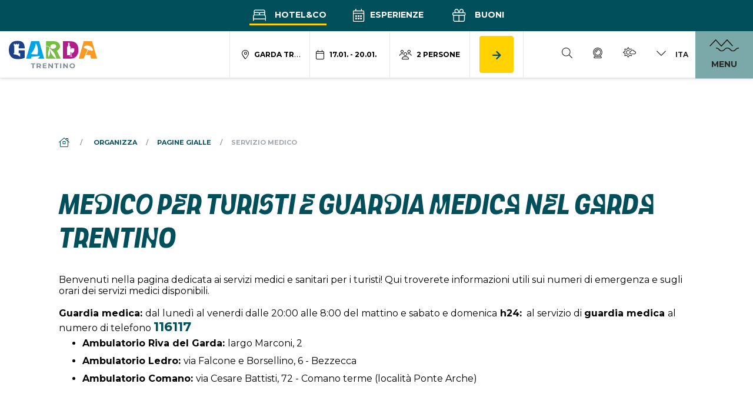

--- FILE ---
content_type: text/html; charset=UTF-8
request_url: https://www.gardatrentino.it/it/organizza/pagine-gialle/servizio-medico
body_size: 123040
content:
<!doctype html>
<html lang="it" data-doc-id="838">
    <head>

    <script>var dataLayer = [];</script>
    
    <script>
        var app_translations = {
            swiper: {
                a11y:{
                                        firstSlideMessage: null, //'This is the first slide',
                    lastSlideMessage: null, //'This is the last slide',
                    prevSlideMessage: 'Freccia\u0020slider,\u0020elemento\u0020precedente',
                    nextSlideMessage: 'Freccia\u0020slider,\u0020elemento\u0020successivo',
                    paginationBulletMessage: 'Vai\u0020alla\u0020slide {{index}}'
                }
            }
        };
    </script>
    <script>
    var ds_translations = {
        'app_locale': 'it',
        'acco_wishlist': {
            'max_item_reached': 'Raggiunto\u0020numero\u0020massimo\u0020di\u0020elementi'
        },
        'datarange_picker': {
            'locale':  {
                "format": "DD.MM.YYYY",
                "separator": " - ",
                                "weekLabel": "W",
                "daysOfWeek": [
                    'do',
                    'lu',
                    'ma',
                    'me',
                    'gi',
                    've',
                    'sa'
                ],
                "monthNames": [
                    'Gennaio',
                    'Febbraio',
                    'Marzo',
                    'Aprile',
                    'Maggio',
                    'Giugno',
                    'Luglio',
                    'Agosto',
                    'Settembre',
                    'Ottobre',
                    'Novembre',
                    'Dicembre'
                ],
                "firstDay": 1
            },
        },
        'map_marker': {
            'poi': 'Localit\u00E0\u0020punto\u0020di\u0020interesse',
            'event': 'Localit\u00E0\u0020evento',
            'experience': 'Localit\u00E0\u0020esperienza',
            'accommodation': 'Localit\u00E0\u0020alloggio',
            'start_point': 'Punto\u0020partenza',
            'end_point': 'Punto\u0020arrivo'
        }
    };

    var ds_settings = {
        header_sticky_selector: null,
        accommodation: {
            multiple_enquiry_max_items: 10
        },
        captcha_site_key: "6Le1M4AaAAAAAGpPUSWsRPklrl49-MPfwrFPu9oW",
        tr: {
            'ds.close_at_TIME': "Chiude\u0020alle\u0020_TIME_",
            'ds.open_on_DATE_at_TIME': "Apre\u0020il\u0020_DATE_\u0020alle\u0020_TIME_",
            'ds.open_at_TIME': "Apre\u0020alle\u0020_TIME_"
        },
        'ds_gtm_tracking_version': '2',
        
        gtm: {
            current_page_type: "other",
            current_content_group: "other"
        }
    };
</script>

    <script>        ds_settings.header_sticky_selector = '.header .navbar, .header-navbar';

                    </script>
    
    <script src="/bundles/destisuite/html/src/js/gtm-event-tracking_lentino_lib_v18.js"></script>
    
    <script>                
            window.ds_track_v2__fireContainerLoad( 'custom_container_load', '838', null, 'it' );</script><script>
                    window.ds_track_v2__fireContainerLoad_finalFire();
            </script>


        <meta charset="utf-8">
        <meta name="viewport" content="width=device-width, initial-scale=1, shrink-to-fit=no">
        
        
                
                            
                    <title>Medico per turisti e guarda medica nel Garda Trentino</title>
            <meta name="description" content="" />

        

        <link rel="apple-touch-icon" sizes="57x57" href="/bundles/marketingfactoryapp/html/dist/images/ci2025/favicon/apple-icon-57x57.png">
    <link rel="apple-touch-icon" sizes="60x60" href="/bundles/marketingfactoryapp/html/dist/images/ci2025/favicon/apple-icon-60x60.png">
    <link rel="apple-touch-icon" sizes="72x72" href="/bundles/marketingfactoryapp/html/dist/images/ci2025/favicon/apple-icon-72x72.png">
    <link rel="apple-touch-icon" sizes="76x76" href="/bundles/marketingfactoryapp/html/dist/images/ci2025/favicon/apple-icon-76x76.png">
    <link rel="apple-touch-icon" sizes="114x114" href="/bundles/marketingfactoryapp/html/dist/images/ci2025/favicon/apple-icon-114x114.png">
    <link rel="apple-touch-icon" sizes="120x120" href="/bundles/marketingfactoryapp/html/dist/images/ci2025/favicon/apple-icon-120x120.png">
    <link rel="apple-touch-icon" sizes="144x144" href="/bundles/marketingfactoryapp/html/dist/images/ci2025/favicon/apple-icon-144x144.png">
    <link rel="apple-touch-icon" sizes="152x152" href="/bundles/marketingfactoryapp/html/dist/images/ci2025/favicon/apple-icon-152x152.png">
    <link rel="apple-touch-icon" sizes="180x180" href="/bundles/marketingfactoryapp/html/dist/images/ci2025/favicon/apple-icon-180x180.png">
    <link rel="icon" type="image/png" sizes="192x192"  href="/bundles/marketingfactoryapp/html/dist/images/ci2025/favicon/android-icon-192x192.png">
    <link rel="icon" type="image/png" sizes="32x32" href="/bundles/marketingfactoryapp/html/dist/images/ci2025/favicon/favicon-32x32.png">
    <link rel="icon" type="image/png" sizes="96x96" href="/bundles/marketingfactoryapp/html/dist/images/ci2025/favicon/favicon-96x96.png">
    <link rel="icon" type="image/png" sizes="16x16" href="/bundles/marketingfactoryapp/html/dist/images/ci2025/favicon/favicon-16x16.png">
    <link rel="manifest" href="/bundles/marketingfactoryapp/html/dist/images/ci2025/favicon/manifest.json">
    <meta name="msapplication-TileColor" content="#ffffff">
    <meta name="msapplication-TileImage" content="/bundles/marketingfactoryapp/html/dist/images/ci2025/favicon/ms-icon-144x144.png">
    <link rel="Shortcut Icon" href="/bundles/marketingfactoryapp/html/dist/images/ci2025/favicon/favicon.ico" type="image/x-icon" />
    <meta name="theme-color" content="#ffffff">
        

         
        
        
    
        <meta property="og:url" content="https://www.gardatrentino.it/it/organizza/pagine-gialle/servizio-medico" />
            <meta property="og:locale" content="it_IT" />
            <meta property="og:type" content="website" />
            <meta property="og:title" content="Medico&#x20;per&#x20;turisti&#x20;e&#x20;guarda&#x20;medica&#x20;nel&#x20;Garda&#x20;Trentino" />
            <meta property="og:description" content="" />
            <meta property="og:site_name" content="" /><meta name="twitter:card" content="summary"/>
            <meta name="twitter:title" content="Medico&#x20;per&#x20;turisti&#x20;e&#x20;guarda&#x20;medica&#x20;nel&#x20;Garda&#x20;Trentino"/>
            <meta name="twitter:description" content=""/>                                
                <link rel="alternate" hreflang="en" href="https://www.gardatrentino.it/en/plan-your-trip/from-a-to-z/medical-service">
                <link rel="alternate" hreflang="it" href="https://www.gardatrentino.it/it/organizza/pagine-gialle/servizio-medico">
                <link rel="alternate" hreflang="de" href="https://www.gardatrentino.it/de/planen/von-a-bis-z/Aerztlicher-Dienst">
                <link rel="alternate" href="https://www.gardatrentino.it/en/plan-your-trip/from-a-to-z/medical-service" hreflang="x-default" />
                                            <link rel="canonical" href="https://www.gardatrentino.it/it/organizza/pagine-gialle/servizio-medico"/>
        
        <style>:root{
                    --app-color-image-hoverlay: #1A2B3C;

                    --app-color-primary: #004f5b;
                    --app-color-primary---filter: brightness(0) saturate(100%) invert(24%) sepia(20%) saturate(3322%) hue-rotate(150deg) brightness(94%) contrast(104%);
                    --app-color-primary-darken-4: #004b57;
                    --app-color-primary-darken-12: #004550;
                    --app-color-primary--text-color: #ffffff;
                    --app-color-primary-footer-dark: #003E48;

                    --app-color-lake-green-1: #7ba9a9;
                    --app-color-lake-green-1-darken-4: #73a4a4;
                    --app-color-lake-green-1-darken-12: #659b9b;
                    --app-color-lake-green-1--text-color: #000000;

                    --app-color-lake-green-2: #c0cfbc;
                    --app-color-lake-green-2-darken-4: #b7c8b2;
                    --app-color-lake-green-2-darken-12: #a6bba0;
                    --app-color-lake-green-2--text-color: #004F5B;

                    --app-color-main-2: #f6f3e2;

                    --app-color-accent: #ffd200;
                    --app-color-accent-darken-4: #f4c900;
                    --app-color-accent-darken-12: #e0b800;
                    --app-color-accent--text-color: var(--app-color-primary);

                    --app-text-color: #000000;
                }</style>
        
            <style>
        :root{
            --ds-color-primary: var(--app-color-primary);
            --ds-color-primary-darken-4: var(--app-color-primary-darken-4);
            --ds-color-primary-darken-12: var(--app-color-primary-darken-12);
            
            --ds-color-secondary: var(--app-color-primary);
            --ds-color-secondary-darken-12: var(--app-color-primary-darken-12);
            
            --ds-color-text: #212529;
            --ds-color-error: #721c24; /*red;*/
            --ds-color-error-light: #f8d7da; /*#ffe4e4;*/
            
            --ds-font-family-primary: Montserrat;
            --ds-section-vertical-padding: 5rem;
            
            --ds-weight-normal: 400;
            --ds-weight-bold: 700;

            --ds-font-size: 1rem;
            --ds-h1-font-size: 3rem;
            --ds-h2-font-size: 1.65rem;
            --ds-h3-font-size: 1.25rem;

            --p-line-height: 1.875rem;

            --ds-input-padding-y: 14px;
            --ds-input-padding-x: 12px;
            
            
            
            --ds-mobile-font-size: 12px;
            --ds-mobile-font-size-125: 15px;
            --ds-mobile-font-size-075: 10px;
            --ds-mobile-h1-font-size: 26px;
            --ds-mobile-h2-font-size: 19px;
            --ds-mobile-h3-font-size: 17px;
            --ds-mobile-section-vertical-padding: 35px;
        }
    </style>
    

        
                    <link href="/cache-buster-1768312237/bundles/destisuite/html/dist/css/vendors_72_f.css" media="screen" rel="stylesheet" type="text/css" />
<link href="/cache-buster-1768312237/bundles/destisuite/html/dist/css/app_72_f.css" media="screen" rel="stylesheet" type="text/css" />
                
        <style>@font-face{font-family:Etica;src:url(/bundles/marketingfactoryapp/html/dist/fonts/LFTEticaGardaCndBETA-BoldItalic.eot);src:url(/bundles/marketingfactoryapp/html/dist/fonts/LFTEticaGardaCndBETA-BoldItalic.eot?#iefix) format("embedded-opentype"),url(/bundles/marketingfactoryapp/html/dist/fonts/LFTEticaGardaCndBETA-BoldItalic.woff2) format("woff2"),url(/bundles/marketingfactoryapp/html/dist/fonts/LFTEticaGardaCndBETA-BoldItalic.woff) format("woff"),url(/bundles/marketingfactoryapp/html/dist/fonts/LFTEticaGardaCndBETA-BoldItalic.ttf) format("truetype");font-weight:400;font-style:normal;font-display:swap}:root{--blue:#007bff;--indigo:#6610f2;--purple:#6f42c1;--pink:#e83e8c;--red:#dc3545;--orange:#fd7e14;--yellow:#ffc107;--green:#28a745;--teal:#20c997;--cyan:#17a2b8;--white:#fff;--gray:#6c757d;--gray-dark:#343a40;--primary:#004f5b;--secondary:#000;--success:#28a745;--info:#17a2b8;--warning:#ffc107;--danger:#dc3545;--light:#f8f9fa;--dark:#343a40;--breakpoint-xs:0;--breakpoint-sm:576px;--breakpoint-md:768px;--breakpoint-lg:992px;--breakpoint-xl:1200px;--breakpoint-xxl:1600px;--font-family-sans-serif:-apple-system,BlinkMacSystemFont,"Segoe UI",Roboto,"Helvetica Neue",Arial,"Noto Sans",sans-serif,"Apple Color Emoji","Segoe UI Emoji","Segoe UI Symbol","Noto Color Emoji";--font-family-monospace:SFMono-Regular,Menlo,Monaco,Consolas,"Liberation Mono","Courier New",monospace}*,:after,:before{box-sizing:border-box}html{font-family:sans-serif;line-height:1.15;-webkit-text-size-adjust:100%;-webkit-tap-highlight-color:rgba(0,0,0,0)}article,aside,figcaption,figure,footer,header,hgroup,main,nav,section{display:block}body{margin:0;font-family:Montserrat;font-size:1rem;font-weight:400;line-height:1.5;color:#212529;text-align:left;background-color:#fff}[tabindex="-1"]:focus:not(:focus-visible){outline:0!important}hr{box-sizing:content-box;height:0;overflow:visible}h1,h2,h3,h4,h5,h6{margin-top:0;margin-bottom:.5rem}p{margin-top:0;margin-bottom:1rem}abbr[data-original-title],abbr[title]{text-decoration:underline;text-decoration:underline dotted;cursor:help;border-bottom:0;text-decoration-skip-ink:none}address{font-style:normal;line-height:inherit}address,dl,ol,ul{margin-bottom:1rem}dl,ol,ul{margin-top:0}ol ol,ol ul,ul ol,ul ul{margin-bottom:0}dt{font-weight:700}dd{margin-bottom:.5rem;margin-left:0}blockquote{margin:0 0 1rem}b,strong{font-weight:bolder}small{font-size:80%}sub,sup{position:relative;font-size:75%;line-height:0;vertical-align:baseline}sub{bottom:-.25em}sup{top:-.5em}a{color:#004f5b;background-color:transparent}a,a:hover{text-decoration:none}a:hover{color:#000d0f}a:not([href]):not([class]),a:not([href]):not([class]):hover{color:inherit;text-decoration:none}code,kbd,pre,samp{font-family:SFMono-Regular,Menlo,Monaco,Consolas,Liberation Mono,Courier New,monospace;font-size:1em}pre{margin-top:0;margin-bottom:1rem;overflow:auto;-ms-overflow-style:scrollbar}figure{margin:0 0 1rem}img{border-style:none}img,svg{vertical-align:middle}svg{overflow:hidden}table{border-collapse:collapse}caption{padding-top:.75rem;padding-bottom:.75rem;color:#6c757d;text-align:left;caption-side:bottom}th{text-align:inherit;text-align:-webkit-match-parent}label{display:inline-block;margin-bottom:.5rem}button{border-radius:0}button:focus{outline:1px dotted;outline:5px auto -webkit-focus-ring-color}button,input,optgroup,select,textarea{margin:0;font-family:inherit;font-size:inherit;line-height:inherit}button,input{overflow:visible}button,select{text-transform:none}[role=button]{cursor:pointer}select{word-wrap:normal}[type=button],[type=reset],[type=submit],button{-webkit-appearance:button}[type=button]:not(:disabled),[type=reset]:not(:disabled),[type=submit]:not(:disabled),button:not(:disabled){cursor:pointer}[type=button]::-moz-focus-inner,[type=reset]::-moz-focus-inner,[type=submit]::-moz-focus-inner,button::-moz-focus-inner{padding:0;border-style:none}input[type=checkbox],input[type=radio]{box-sizing:border-box;padding:0}textarea{overflow:auto;resize:vertical}fieldset{min-width:0;padding:0;margin:0;border:0}legend{display:block;width:100%;max-width:100%;padding:0;margin-bottom:.5rem;font-size:1.5rem;line-height:inherit;color:inherit;white-space:normal}progress{vertical-align:baseline}[type=number]::-webkit-inner-spin-button,[type=number]::-webkit-outer-spin-button{height:auto}[type=search]{outline-offset:-2px;-webkit-appearance:none}[type=search]::-webkit-search-decoration{-webkit-appearance:none}::-webkit-file-upload-button{font:inherit;-webkit-appearance:button}output{display:inline-block}summary{display:list-item;cursor:pointer}template{display:none}[hidden]{display:none!important}.container,.container-fluid,.container-lg,.container-md,.container-sm,.container-xl,.container-xxl{width:100%;padding-right:30px;padding-left:30px;margin-right:auto;margin-left:auto}@media(min-width:576px){.container,.container-sm{max-width:540px}}@media(min-width:768px){.container,.container-md,.container-sm{max-width:720px}}@media(min-width:992px){.container,.container-lg,.container-md,.container-sm{max-width:960px}}@media(min-width:1200px){.container,.container-lg,.container-md,.container-sm,.container-xl{max-width:1140px}}@media(min-width:1600px){.container,.container-lg,.container-md,.container-sm,.container-xl,.container-xxl{max-width:1570px}}.row{display:flex;flex-wrap:wrap;margin-right:-30px;margin-left:-30px}.no-gutters{margin-right:0;margin-left:0}.no-gutters>.col,.no-gutters>[class*=col-]{padding-right:0;padding-left:0}.col,.col-1,.col-2,.col-3,.col-4,.col-5,.col-6,.col-7,.col-8,.col-9,.col-10,.col-11,.col-12,.col-auto,.col-lg,.col-lg-1,.col-lg-2,.col-lg-3,.col-lg-4,.col-lg-5,.col-lg-6,.col-lg-7,.col-lg-8,.col-lg-9,.col-lg-10,.col-lg-11,.col-lg-12,.col-lg-auto,.col-md,.col-md-1,.col-md-2,.col-md-3,.col-md-4,.col-md-5,.col-md-6,.col-md-7,.col-md-8,.col-md-9,.col-md-10,.col-md-11,.col-md-12,.col-md-auto,.col-sm,.col-sm-1,.col-sm-2,.col-sm-3,.col-sm-4,.col-sm-5,.col-sm-6,.col-sm-7,.col-sm-8,.col-sm-9,.col-sm-10,.col-sm-11,.col-sm-12,.col-sm-auto,.col-xl,.col-xl-1,.col-xl-2,.col-xl-3,.col-xl-4,.col-xl-5,.col-xl-6,.col-xl-7,.col-xl-8,.col-xl-9,.col-xl-10,.col-xl-11,.col-xl-12,.col-xl-auto,.col-xxl,.col-xxl-1,.col-xxl-2,.col-xxl-3,.col-xxl-4,.col-xxl-5,.col-xxl-6,.col-xxl-7,.col-xxl-8,.col-xxl-9,.col-xxl-10,.col-xxl-11,.col-xxl-12,.col-xxl-auto{position:relative;width:100%;padding-right:30px;padding-left:30px}.col{flex-basis:0;flex-grow:1;max-width:100%}.row-cols-1>*{flex:0 0 100%;max-width:100%}.row-cols-2>*{flex:0 0 50%;max-width:50%}.row-cols-3>*{flex:0 0 33.3333333333%;max-width:33.3333333333%}.row-cols-4>*{flex:0 0 25%;max-width:25%}.row-cols-5>*{flex:0 0 20%;max-width:20%}.row-cols-6>*{flex:0 0 16.6666666667%;max-width:16.6666666667%}.col-auto{flex:0 0 auto;width:auto;max-width:100%}.col-1{flex:0 0 8.3333333333%;max-width:8.3333333333%}.col-2{flex:0 0 16.6666666667%;max-width:16.6666666667%}.col-3{flex:0 0 25%;max-width:25%}.col-4{flex:0 0 33.3333333333%;max-width:33.3333333333%}.col-5{flex:0 0 41.6666666667%;max-width:41.6666666667%}.col-6{flex:0 0 50%;max-width:50%}.col-7{flex:0 0 58.3333333333%;max-width:58.3333333333%}.col-8{flex:0 0 66.6666666667%;max-width:66.6666666667%}.col-9{flex:0 0 75%;max-width:75%}.col-10{flex:0 0 83.3333333333%;max-width:83.3333333333%}.col-11{flex:0 0 91.6666666667%;max-width:91.6666666667%}.col-12{flex:0 0 100%;max-width:100%}.order-first{order:-1}.order-last{order:13}.order-0{order:0}.order-1{order:1}.order-2{order:2}.order-3{order:3}.order-4{order:4}.order-5{order:5}.order-6{order:6}.order-7{order:7}.order-8{order:8}.order-9{order:9}.order-10{order:10}.order-11{order:11}.order-12{order:12}.offset-1{margin-left:8.3333333333%}.offset-2{margin-left:16.6666666667%}.offset-3{margin-left:25%}.offset-4{margin-left:33.3333333333%}.offset-5{margin-left:41.6666666667%}.offset-6{margin-left:50%}.offset-7{margin-left:58.3333333333%}.offset-8{margin-left:66.6666666667%}.offset-9{margin-left:75%}.offset-10{margin-left:83.3333333333%}.offset-11{margin-left:91.6666666667%}@media(min-width:576px){.col-sm{flex-basis:0;flex-grow:1;max-width:100%}.row-cols-sm-1>*{flex:0 0 100%;max-width:100%}.row-cols-sm-2>*{flex:0 0 50%;max-width:50%}.row-cols-sm-3>*{flex:0 0 33.3333333333%;max-width:33.3333333333%}.row-cols-sm-4>*{flex:0 0 25%;max-width:25%}.row-cols-sm-5>*{flex:0 0 20%;max-width:20%}.row-cols-sm-6>*{flex:0 0 16.6666666667%;max-width:16.6666666667%}.col-sm-auto{flex:0 0 auto;width:auto;max-width:100%}.col-sm-1{flex:0 0 8.3333333333%;max-width:8.3333333333%}.col-sm-2{flex:0 0 16.6666666667%;max-width:16.6666666667%}.col-sm-3{flex:0 0 25%;max-width:25%}.col-sm-4{flex:0 0 33.3333333333%;max-width:33.3333333333%}.col-sm-5{flex:0 0 41.6666666667%;max-width:41.6666666667%}.col-sm-6{flex:0 0 50%;max-width:50%}.col-sm-7{flex:0 0 58.3333333333%;max-width:58.3333333333%}.col-sm-8{flex:0 0 66.6666666667%;max-width:66.6666666667%}.col-sm-9{flex:0 0 75%;max-width:75%}.col-sm-10{flex:0 0 83.3333333333%;max-width:83.3333333333%}.col-sm-11{flex:0 0 91.6666666667%;max-width:91.6666666667%}.col-sm-12{flex:0 0 100%;max-width:100%}.order-sm-first{order:-1}.order-sm-last{order:13}.order-sm-0{order:0}.order-sm-1{order:1}.order-sm-2{order:2}.order-sm-3{order:3}.order-sm-4{order:4}.order-sm-5{order:5}.order-sm-6{order:6}.order-sm-7{order:7}.order-sm-8{order:8}.order-sm-9{order:9}.order-sm-10{order:10}.order-sm-11{order:11}.order-sm-12{order:12}.offset-sm-0{margin-left:0}.offset-sm-1{margin-left:8.3333333333%}.offset-sm-2{margin-left:16.6666666667%}.offset-sm-3{margin-left:25%}.offset-sm-4{margin-left:33.3333333333%}.offset-sm-5{margin-left:41.6666666667%}.offset-sm-6{margin-left:50%}.offset-sm-7{margin-left:58.3333333333%}.offset-sm-8{margin-left:66.6666666667%}.offset-sm-9{margin-left:75%}.offset-sm-10{margin-left:83.3333333333%}.offset-sm-11{margin-left:91.6666666667%}}@media(min-width:768px){.col-md{flex-basis:0;flex-grow:1;max-width:100%}.row-cols-md-1>*{flex:0 0 100%;max-width:100%}.row-cols-md-2>*{flex:0 0 50%;max-width:50%}.row-cols-md-3>*{flex:0 0 33.3333333333%;max-width:33.3333333333%}.row-cols-md-4>*{flex:0 0 25%;max-width:25%}.row-cols-md-5>*{flex:0 0 20%;max-width:20%}.row-cols-md-6>*{flex:0 0 16.6666666667%;max-width:16.6666666667%}.col-md-auto{flex:0 0 auto;width:auto;max-width:100%}.col-md-1{flex:0 0 8.3333333333%;max-width:8.3333333333%}.col-md-2{flex:0 0 16.6666666667%;max-width:16.6666666667%}.col-md-3{flex:0 0 25%;max-width:25%}.col-md-4{flex:0 0 33.3333333333%;max-width:33.3333333333%}.col-md-5{flex:0 0 41.6666666667%;max-width:41.6666666667%}.col-md-6{flex:0 0 50%;max-width:50%}.col-md-7{flex:0 0 58.3333333333%;max-width:58.3333333333%}.col-md-8{flex:0 0 66.6666666667%;max-width:66.6666666667%}.col-md-9{flex:0 0 75%;max-width:75%}.col-md-10{flex:0 0 83.3333333333%;max-width:83.3333333333%}.col-md-11{flex:0 0 91.6666666667%;max-width:91.6666666667%}.col-md-12{flex:0 0 100%;max-width:100%}.order-md-first{order:-1}.order-md-last{order:13}.order-md-0{order:0}.order-md-1{order:1}.order-md-2{order:2}.order-md-3{order:3}.order-md-4{order:4}.order-md-5{order:5}.order-md-6{order:6}.order-md-7{order:7}.order-md-8{order:8}.order-md-9{order:9}.order-md-10{order:10}.order-md-11{order:11}.order-md-12{order:12}.offset-md-0{margin-left:0}.offset-md-1{margin-left:8.3333333333%}.offset-md-2{margin-left:16.6666666667%}.offset-md-3{margin-left:25%}.offset-md-4{margin-left:33.3333333333%}.offset-md-5{margin-left:41.6666666667%}.offset-md-6{margin-left:50%}.offset-md-7{margin-left:58.3333333333%}.offset-md-8{margin-left:66.6666666667%}.offset-md-9{margin-left:75%}.offset-md-10{margin-left:83.3333333333%}.offset-md-11{margin-left:91.6666666667%}}@media(min-width:992px){.col-lg{flex-basis:0;flex-grow:1;max-width:100%}.row-cols-lg-1>*{flex:0 0 100%;max-width:100%}.row-cols-lg-2>*{flex:0 0 50%;max-width:50%}.row-cols-lg-3>*{flex:0 0 33.3333333333%;max-width:33.3333333333%}.row-cols-lg-4>*{flex:0 0 25%;max-width:25%}.row-cols-lg-5>*{flex:0 0 20%;max-width:20%}.row-cols-lg-6>*{flex:0 0 16.6666666667%;max-width:16.6666666667%}.col-lg-auto{flex:0 0 auto;width:auto;max-width:100%}.col-lg-1{flex:0 0 8.3333333333%;max-width:8.3333333333%}.col-lg-2{flex:0 0 16.6666666667%;max-width:16.6666666667%}.col-lg-3{flex:0 0 25%;max-width:25%}.col-lg-4{flex:0 0 33.3333333333%;max-width:33.3333333333%}.col-lg-5{flex:0 0 41.6666666667%;max-width:41.6666666667%}.col-lg-6{flex:0 0 50%;max-width:50%}.col-lg-7{flex:0 0 58.3333333333%;max-width:58.3333333333%}.col-lg-8{flex:0 0 66.6666666667%;max-width:66.6666666667%}.col-lg-9{flex:0 0 75%;max-width:75%}.col-lg-10{flex:0 0 83.3333333333%;max-width:83.3333333333%}.col-lg-11{flex:0 0 91.6666666667%;max-width:91.6666666667%}.col-lg-12{flex:0 0 100%;max-width:100%}.order-lg-first{order:-1}.order-lg-last{order:13}.order-lg-0{order:0}.order-lg-1{order:1}.order-lg-2{order:2}.order-lg-3{order:3}.order-lg-4{order:4}.order-lg-5{order:5}.order-lg-6{order:6}.order-lg-7{order:7}.order-lg-8{order:8}.order-lg-9{order:9}.order-lg-10{order:10}.order-lg-11{order:11}.order-lg-12{order:12}.offset-lg-0{margin-left:0}.offset-lg-1{margin-left:8.3333333333%}.offset-lg-2{margin-left:16.6666666667%}.offset-lg-3{margin-left:25%}.offset-lg-4{margin-left:33.3333333333%}.offset-lg-5{margin-left:41.6666666667%}.offset-lg-6{margin-left:50%}.offset-lg-7{margin-left:58.3333333333%}.offset-lg-8{margin-left:66.6666666667%}.offset-lg-9{margin-left:75%}.offset-lg-10{margin-left:83.3333333333%}.offset-lg-11{margin-left:91.6666666667%}}@media(min-width:1200px){.col-xl{flex-basis:0;flex-grow:1;max-width:100%}.row-cols-xl-1>*{flex:0 0 100%;max-width:100%}.row-cols-xl-2>*{flex:0 0 50%;max-width:50%}.row-cols-xl-3>*{flex:0 0 33.3333333333%;max-width:33.3333333333%}.row-cols-xl-4>*{flex:0 0 25%;max-width:25%}.row-cols-xl-5>*{flex:0 0 20%;max-width:20%}.row-cols-xl-6>*{flex:0 0 16.6666666667%;max-width:16.6666666667%}.col-xl-auto{flex:0 0 auto;width:auto;max-width:100%}.col-xl-1{flex:0 0 8.3333333333%;max-width:8.3333333333%}.col-xl-2{flex:0 0 16.6666666667%;max-width:16.6666666667%}.col-xl-3{flex:0 0 25%;max-width:25%}.col-xl-4{flex:0 0 33.3333333333%;max-width:33.3333333333%}.col-xl-5{flex:0 0 41.6666666667%;max-width:41.6666666667%}.col-xl-6{flex:0 0 50%;max-width:50%}.col-xl-7{flex:0 0 58.3333333333%;max-width:58.3333333333%}.col-xl-8{flex:0 0 66.6666666667%;max-width:66.6666666667%}.col-xl-9{flex:0 0 75%;max-width:75%}.col-xl-10{flex:0 0 83.3333333333%;max-width:83.3333333333%}.col-xl-11{flex:0 0 91.6666666667%;max-width:91.6666666667%}.col-xl-12{flex:0 0 100%;max-width:100%}.order-xl-first{order:-1}.order-xl-last{order:13}.order-xl-0{order:0}.order-xl-1{order:1}.order-xl-2{order:2}.order-xl-3{order:3}.order-xl-4{order:4}.order-xl-5{order:5}.order-xl-6{order:6}.order-xl-7{order:7}.order-xl-8{order:8}.order-xl-9{order:9}.order-xl-10{order:10}.order-xl-11{order:11}.order-xl-12{order:12}.offset-xl-0{margin-left:0}.offset-xl-1{margin-left:8.3333333333%}.offset-xl-2{margin-left:16.6666666667%}.offset-xl-3{margin-left:25%}.offset-xl-4{margin-left:33.3333333333%}.offset-xl-5{margin-left:41.6666666667%}.offset-xl-6{margin-left:50%}.offset-xl-7{margin-left:58.3333333333%}.offset-xl-8{margin-left:66.6666666667%}.offset-xl-9{margin-left:75%}.offset-xl-10{margin-left:83.3333333333%}.offset-xl-11{margin-left:91.6666666667%}}@media(min-width:1600px){.col-xxl{flex-basis:0;flex-grow:1;max-width:100%}.row-cols-xxl-1>*{flex:0 0 100%;max-width:100%}.row-cols-xxl-2>*{flex:0 0 50%;max-width:50%}.row-cols-xxl-3>*{flex:0 0 33.3333333333%;max-width:33.3333333333%}.row-cols-xxl-4>*{flex:0 0 25%;max-width:25%}.row-cols-xxl-5>*{flex:0 0 20%;max-width:20%}.row-cols-xxl-6>*{flex:0 0 16.6666666667%;max-width:16.6666666667%}.col-xxl-auto{flex:0 0 auto;width:auto;max-width:100%}.col-xxl-1{flex:0 0 8.3333333333%;max-width:8.3333333333%}.col-xxl-2{flex:0 0 16.6666666667%;max-width:16.6666666667%}.col-xxl-3{flex:0 0 25%;max-width:25%}.col-xxl-4{flex:0 0 33.3333333333%;max-width:33.3333333333%}.col-xxl-5{flex:0 0 41.6666666667%;max-width:41.6666666667%}.col-xxl-6{flex:0 0 50%;max-width:50%}.col-xxl-7{flex:0 0 58.3333333333%;max-width:58.3333333333%}.col-xxl-8{flex:0 0 66.6666666667%;max-width:66.6666666667%}.col-xxl-9{flex:0 0 75%;max-width:75%}.col-xxl-10{flex:0 0 83.3333333333%;max-width:83.3333333333%}.col-xxl-11{flex:0 0 91.6666666667%;max-width:91.6666666667%}.col-xxl-12{flex:0 0 100%;max-width:100%}.order-xxl-first{order:-1}.order-xxl-last{order:13}.order-xxl-0{order:0}.order-xxl-1{order:1}.order-xxl-2{order:2}.order-xxl-3{order:3}.order-xxl-4{order:4}.order-xxl-5{order:5}.order-xxl-6{order:6}.order-xxl-7{order:7}.order-xxl-8{order:8}.order-xxl-9{order:9}.order-xxl-10{order:10}.order-xxl-11{order:11}.order-xxl-12{order:12}.offset-xxl-0{margin-left:0}.offset-xxl-1{margin-left:8.3333333333%}.offset-xxl-2{margin-left:16.6666666667%}.offset-xxl-3{margin-left:25%}.offset-xxl-4{margin-left:33.3333333333%}.offset-xxl-5{margin-left:41.6666666667%}.offset-xxl-6{margin-left:50%}.offset-xxl-7{margin-left:58.3333333333%}.offset-xxl-8{margin-left:66.6666666667%}.offset-xxl-9{margin-left:75%}.offset-xxl-10{margin-left:83.3333333333%}.offset-xxl-11{margin-left:91.6666666667%}}.alert{position:relative;padding:.75rem 1.25rem;margin-bottom:1rem;border:1px solid transparent;border-radius:.25rem}.alert-heading{color:inherit}.alert-link{font-weight:700}.alert-dismissible{padding-right:4rem}.alert-dismissible .close{position:absolute;top:0;right:0;z-index:2;padding:.75rem 1.25rem;color:inherit}.alert-primary{color:#00292f;background-color:#ccdcde;border-color:#b8ced1}.alert-primary hr{border-top-color:#a9c3c7}.alert-primary .alert-link{color:#000}.alert-secondary{color:#000;background-color:#ccc;border-color:#b8b8b8}.alert-secondary hr{border-top-color:#ababab}.alert-secondary .alert-link{color:#000}.alert-success{color:#155724;background-color:#d4edda;border-color:#c3e6cb}.alert-success hr{border-top-color:#b1dfbb}.alert-success .alert-link{color:#0b2e13}.alert-info{color:#0c5460;background-color:#d1ecf1;border-color:#bee5eb}.alert-info hr{border-top-color:#abdde5}.alert-info .alert-link{color:#062c33}.alert-warning{color:#856404;background-color:#fff3cd;border-color:#ffeeba}.alert-warning hr{border-top-color:#ffe8a1}.alert-warning .alert-link{color:#533f03}.alert-danger{color:#721c24;background-color:#f8d7da;border-color:#f5c6cb}.alert-danger hr{border-top-color:#f1b0b7}.alert-danger .alert-link{color:#491217}.alert-light{color:#818182;background-color:#fefefe;border-color:#fdfdfe}.alert-light hr{border-top-color:#ececf6}.alert-light .alert-link{color:#686868}.alert-dark{color:#1b1e21;background-color:#d6d8d9;border-color:#c6c8ca}.alert-dark hr{border-top-color:#b9bbbe}.alert-dark .alert-link{color:#040505}.d-none{display:none!important}.d-inline{display:inline!important}.d-inline-block{display:inline-block!important}.d-block{display:block!important}.d-table{display:table!important}.d-table-row{display:table-row!important}.d-table-cell{display:table-cell!important}.d-flex{display:flex!important}.d-inline-flex{display:inline-flex!important}@media(min-width:576px){.d-sm-none{display:none!important}.d-sm-inline{display:inline!important}.d-sm-inline-block{display:inline-block!important}.d-sm-block{display:block!important}.d-sm-table{display:table!important}.d-sm-table-row{display:table-row!important}.d-sm-table-cell{display:table-cell!important}.d-sm-flex{display:flex!important}.d-sm-inline-flex{display:inline-flex!important}}@media(min-width:768px){.d-md-none{display:none!important}.d-md-inline{display:inline!important}.d-md-inline-block{display:inline-block!important}.d-md-block{display:block!important}.d-md-table{display:table!important}.d-md-table-row{display:table-row!important}.d-md-table-cell{display:table-cell!important}.d-md-flex{display:flex!important}.d-md-inline-flex{display:inline-flex!important}}@media(min-width:992px){.d-lg-none{display:none!important}.d-lg-inline{display:inline!important}.d-lg-inline-block{display:inline-block!important}.d-lg-block{display:block!important}.d-lg-table{display:table!important}.d-lg-table-row{display:table-row!important}.d-lg-table-cell{display:table-cell!important}.d-lg-flex{display:flex!important}.d-lg-inline-flex{display:inline-flex!important}}@media(min-width:1200px){.d-xl-none{display:none!important}.d-xl-inline{display:inline!important}.d-xl-inline-block{display:inline-block!important}.d-xl-block{display:block!important}.d-xl-table{display:table!important}.d-xl-table-row{display:table-row!important}.d-xl-table-cell{display:table-cell!important}.d-xl-flex{display:flex!important}.d-xl-inline-flex{display:inline-flex!important}}@media(min-width:1600px){.d-xxl-none{display:none!important}.d-xxl-inline{display:inline!important}.d-xxl-inline-block{display:inline-block!important}.d-xxl-block{display:block!important}.d-xxl-table{display:table!important}.d-xxl-table-row{display:table-row!important}.d-xxl-table-cell{display:table-cell!important}.d-xxl-flex{display:flex!important}.d-xxl-inline-flex{display:inline-flex!important}}@media print{.d-print-none{display:none!important}.d-print-inline{display:inline!important}.d-print-inline-block{display:inline-block!important}.d-print-block{display:block!important}.d-print-table{display:table!important}.d-print-table-row{display:table-row!important}.d-print-table-cell{display:table-cell!important}.d-print-flex{display:flex!important}.d-print-inline-flex{display:inline-flex!important}}.float-left{float:left!important}.float-right{float:right!important}.float-none{float:none!important}@media(min-width:576px){.float-sm-left{float:left!important}.float-sm-right{float:right!important}.float-sm-none{float:none!important}}@media(min-width:768px){.float-md-left{float:left!important}.float-md-right{float:right!important}.float-md-none{float:none!important}}@media(min-width:992px){.float-lg-left{float:left!important}.float-lg-right{float:right!important}.float-lg-none{float:none!important}}@media(min-width:1200px){.float-xl-left{float:left!important}.float-xl-right{float:right!important}.float-xl-none{float:none!important}}@media(min-width:1600px){.float-xxl-left{float:left!important}.float-xxl-right{float:right!important}.float-xxl-none{float:none!important}}html{font-size:12px;overflow-x:hidden;max-width:100vw}:focus{outline:none}a:hover{transition:color .15s ease-in-out}@media(prefers-reduced-motion:reduce){a:hover{transition:none}}body{line-height:normal;overflow-x:hidden;max-width:100vw;color:var(--app-text-color)}html{scroll-padding-top:155px}@media(max-width:991.98px){html{scroll-padding-top:60px}}.btn.focus:focus-visible,.btn:focus-visible,.btn:focus:focus-visible,.factoryLink:focus-visible i,.form-control:focus-visible,.navbar-acco-search .asLabel:focus-visible,.newsletter-input:focus-visible,.newsletter-submit:focus-visible,.swiper-button-next:focus-visible,.swiper-button-prev:focus-visible,.swiper-pagination-bullet:focus-visible,a:focus-visible,button:focus-visible{outline:3px solid gold;outline-offset:4px}label[for]{text-indent:-9999px;font-size:0;width:0;height:0;margin:0;padding:0}.clearfix:after{content:"";display:block;clear:both}.w100{width:100%}@media(min-width:768px){html{font-size:13px}}@media(min-width:1200px){html{font-size:16px}}.sr-only{position:absolute;width:1px;height:1px;padding:0;margin:-1px;overflow:hidden;clip:rect(0,0,0,0);white-space:nowrap;border:0}.offset-lg-05-two-side{margin-left:4.1666666667%;margin-right:4.1666666667%}@media(max-width:991.98px){.offset-lg-05-two-side{margin-left:0;margin-right:0}}.linkable{position:relative}.linkable .link{position:absolute;top:0;left:0;z-index:5;display:block;width:100%;height:100%;text-indent:-9999px}.icon-cloud-lightning{background:url("data:image/svg+xml;charset=utf-8,%3Csvg xmlns='http://www.w3.org/2000/svg' viewBox='0 0 512 512'%3E%3C!--! Font Awesome Pro 6.2.0 by @fontawesome - https://fontawesome.com License - https://fontawesome.com/license (Commercial License) Copyright 2022 Fonticons, Inc.--%3E%3Cpath fill='%23fff' d='M410.8 104.3C397.3 61.75 357.1 32 312 32c-13.5 0-26.75 2.625-39.25 7.75C250.3 14.5 218.4 0 184 0 120 0 67.6 50.25 64.2 113.4 25.63 130.4 0 168.5 0 212c0 59.5 48.53 108 108.2 108h41.31l52.79-48H108c-33.12 0-60-26.9-60-60 0-28 19.13-52 46.38-58.2l20.75-4.875L112.4 124c-.1-1.2-.4-2.6-.4-4 0-39.75 32.25-72 72-72 25.25 0 48.25 13.12 61.38 35.13l13.38 22.12 21-15C289.4 83.63 300.5 80 312 80c28.62 0 52.38 21.75 55.25 50.38L369.5 152H404c33.13 0 60 26.88 60 60s-26.9 60-60 60h-56.48l-19.82 48h76.18C463.5 320 512 271.5 512 212c0-57.2-44.9-104.2-101.2-107.7zM344 352h-64.09l43.69-105.9c2.875-6.906.531-14.88-5.594-19.19-6.093-4.25-14.37-3.781-19.94 1.25l-140.8 128c-4.906 4.438-6.562 11.44-4.188 17.62C155.5 379.9 161.4 384 168 384h64.09L188.4 489.9c-2.875 6.906-.531 14.88 5.593 19.19C196.8 511 199.1 512 203.2 512c3.875 0 7.719-1.406 10.75-4.156l140.8-128c4.906-4.438 6.562-11.44 4.188-17.62C356.5 356.1 350.6 352 344 352z'/%3E%3C/svg%3E") no-repeat 50%;background-size:contain}.icon-cloud-lightning,.icon-cloud-rain{display:inline-block;width:1.25rem;height:1.25rem;vertical-align:middle}.icon-cloud-rain{background:url("data:image/svg+xml;charset=utf-8,%3Csvg xmlns='http://www.w3.org/2000/svg' viewBox='0 0 512 512'%3E%3C!--! Font Awesome Pro 6.2.0 by @fontawesome - https://fontawesome.com License - https://fontawesome.com/license (Commercial License) Copyright 2022 Fonticons, Inc.--%3E%3Cpath fill='%23fff' d='M48 360c-8.75 0-16 7.25-16 16v40c0 8.75 7.25 16 16 16s16-7.2 16-16v-40c0-8.7-7.25-16-16-16zm192 0c-8.75 0-16 7.25-16 16v40c0 8.75 7.25 16 16 16s16-7.2 16-16v-40c0-8.7-7.2-16-16-16zm-96 80c-8.75 0-16 7.25-16 16v40c0 8.8 7.3 16 16 16s16-7.2 16-16v-40c0-8.7-7.2-16-16-16zm288-80c-8.75 0-16 7.25-16 16v40c0 8.75 7.25 16 16 16s16-7.2 16-16v-40c0-8.7-7.2-16-16-16zm-96 80c-8.75 0-16 7.25-16 16v40c0 8.75 7.25 16 16 16s16-7.25 16-16v-40c0-8.7-7.2-16-16-16zm78.7-327.8C407.2 66.75 367.6 32 320 32c-18.97 0-37.09 5.469-52.59 15.69C246.7 18.22 212.6 0 176 0 114.3 0 64 50.25 64 112c0 2.719.094 5.438.313 8.188C25.84 136.1 0 173.7 0 216c0 57.3 46.66 104 104 104h304c57.3 0 104-46.7 104-104 0-55.1-43.1-100.3-97.3-103.8zM408 288H104c-39.69 0-72-32.3-72-72 0-32.59 22.19-61.13 53.97-69.38 8.219-2.156 13.34-10.34 11.66-18.66A78.261 78.261 0 0196 112c0-44.12 35.9-80 80-80 30.97 0 59.41 18.31 72.47 46.63 2.188 4.781 6.594 8.188 11.78 9.062 5.188 1.094 10.47-.75 14.16-4.531C286.6 70.81 302.8 64 320 64c35.28 0 64 28.72 64 64 0 8.844 7.156 16 16 16h8c39.7 0 72 32.3 72 72s-32.3 72-72 72z'/%3E%3C/svg%3E") no-repeat 50%;background-size:contain}.icon-water{display:inline-block;width:1.25rem;height:1.25rem;vertical-align:middle;background:url("data:image/svg+xml;charset=utf-8,%3Csvg xmlns='http://www.w3.org/2000/svg' viewBox='0 0 576 512'%3E%3Cpath fill='%23fff' d='M133.8 106.8c16.5 11.3 37.3 21.2 58.2 21.2s41.6-9.9 58.2-21.2c14.7-10 25.9-21.5 37.8-34.2 11.9 12.8 23.1 24.2 37.8 34.2 16.5 11.3 37.3 21.2 58.2 21.2s41.6-9.9 58.2-21.2c14.7-10 25.9-21.5 37.8-34.2 11.9 12.8 23.1 24.2 37.8 34.2 16.6 11.3 37.3 21.2 58.2 21.2v32c-30.3 0-57.6-14.1-76.2-26.8-7.9-5.4-14.7-10.8-19.8-15.3-5.1 4.5-11.9 9.9-19.8 15.3-18.7 12.7-45.9 26.8-76.2 26.8s-57.6-14.1-76.2-26.8c-7.9-5.4-14.7-10.8-19.8-15.3-5.1 4.5-11.8 9.9-19.8 15.3-18.7 12.7-45.9 26.8-76.2 26.8s-57.6-14.1-76.2-26.8c-7.9-5.4-14.6-10.8-19.8-15.3-5.1 4.5-11.8 9.9-19.8 15.3C57.6 145.9 30.3 160 0 160v-32c20.9 0 41.6-9.9 58.2-21.2 14.7-10 25.9-21.5 37.8-34.3 11.9 12.7 23.2 24.3 37.8 34.2zm0 288c16.5 11.3 37.3 21.2 58.2 21.2s41.6-9.9 58.2-21.2c14.7-10 25.9-21.5 37.8-34.2 11.9 12.8 23.1 24.2 37.8 34.2 16.5 11.3 37.3 21.2 58.2 21.2s41.6-9.9 58.2-21.2c14.7-10 25.9-21.5 37.8-34.2 11.9 12.8 23.1 24.2 37.8 34.2 16.6 11.3 37.3 21.2 58.2 21.2v32c-30.3 0-57.6-14.1-76.2-26.8-7.9-5.4-14.7-10.8-19.8-15.3-5.1 4.5-11.9 9.9-19.8 15.3-18.7 12.7-45.9 26.8-76.2 26.8s-57.6-14.1-76.2-26.8c-7.9-5.4-14.7-10.8-19.8-15.3-5.1 4.5-11.8 9.9-19.8 15.3-18.7 12.7-45.9 26.8-76.2 26.8s-57.6-14.1-76.2-26.8c-7.9-5.4-14.6-10.8-19.8-15.3-5.1 4.5-11.8 9.8-19.8 15.3C57.6 433.9 30.3 448 0 448v-32c20.9 0 41.6-9.9 58.2-21.2 14.7-10 25.9-21.5 37.8-34.2 11.9 12.7 23.2 24.3 37.8 34.2zM192 272c20.9 0 41.6-9.9 58.2-21.2 14.7-10 25.9-21.5 37.8-34.2 11.9 12.8 23.1 24.2 37.8 34.2 16.5 11.3 37.3 21.2 58.2 21.2s41.6-9.9 58.2-21.2c14.7-10 25.9-21.5 37.8-34.2 11.9 12.8 23.1 24.2 37.8 34.2 16.6 11.3 37.3 21.2 58.2 21.2v32c-30.3 0-57.6-14.1-76.2-26.8-7.9-5.4-14.7-10.8-19.8-15.3-5.1 4.5-11.9 9.9-19.8 15.3-18.7 12.7-45.9 26.8-76.2 26.8s-57.6-14.1-76.2-26.8c-7.9-5.4-14.7-10.8-19.8-15.3-5.1 4.5-11.8 9.9-19.8 15.3-18.7 12.7-45.9 26.8-76.2 26.8s-57.6-14.1-76.2-26.8c-7.9-5.4-14.6-10.8-19.8-15.3-5.1 4.5-11.8 9.9-19.8 15.3C57.6 289.9 30.3 304 0 304v-32c20.9 0 41.6-9.9 58.2-21.2 14.7-10 25.9-21.5 37.8-34.2 11.9 12.7 23.2 24.3 37.8 34.2 16.5 11.3 37.3 21.2 58.2 21.2z'/%3E%3C/svg%3E") no-repeat 50%;background-size:contain}.navbar-flyout-top{display:none;position:absolute;z-index:3;top:0;left:0;width:100%;height:60px;padding:20px 15px;color:#fff;background-color:var(--app-color-primary)}@media(max-width:991.98px){.navbar-flyout-top{display:block}}.navbar-flyout-top .navbar-brand{display:inline-block;left:20px}.navbar-flyout-top .navbar-brand.brandLinkFilterActive{filter:brightness(0) saturate(100%) invert(100%) sepia(0) saturate(0) hue-rotate(190deg) brightness(112%) contrast(101%)}.navbar-flyout-top .navbar-hamburger a{padding:14px 22px}.navbar-flyout-top .navbar-hamburger a span{display:none}@media(max-width:991.98px){body.navbar-show-flyout .header-navbar,body.navbar-show-flyout .header-navbar-always-visible{display:none!important}}.header.header-has-always-visible-navbar{padding-top:80px}@media(max-width:991.98px){.header.header-has-always-visible-navbar{padding-top:0}}@media(max-width:991.98px){body.navbar-show-flyout .header-navbar-right ul>li:last-child>a.footer-navbar-hamburger{padding:16px 10px!important}}@media(max-width:991.98px){.header:before{content:"";position:absolute;z-index:2;left:0;top:0;height:60px;width:100%;background-color:var(--app-color-primary)}.header-navbar-static~.header:before,body.navFooterVisible .header:before{display:none}}.navbar .navbar-top-bar+.navbar-container{margin-top:25px}.navbar{transition:opacity .15s;background:transparent}@media(prefers-reduced-motion:reduce){.navbar{transition:none}}.navbar>[class*=container]{position:relative}.navbar .brand{width:200px}.navbar ul{display:inline;list-style:none;margin:0;padding:0}.navbar ul>li{display:inline-block;vertical-align:middle}.navbar ul>li:not(:last-child):not(.noBorder){padding-right:0}.navbar ul>li #ds-tosc5cart{padding:20px 24px}.navbar ul>li>a{display:inline-block;line-height:30px;vertical-align:middle;text-decoration:none;padding:24px 15px;text-shadow:0 3px 20px rgba(0,0,0,.4);color:#fff;font-size:14px;font-weight:700;text-align:right;text-transform:uppercase}.navbar ul>li>a.appicon-cart-shopping{position:relative;margin-bottom:0;line-height:1;padding-right:25px}.navbar ul>li>a.appicon-cart-shopping .js-cart-counter{top:-10px;left:25px;background:red;width:16px;height:16px;line-height:16px;border-radius:50%;text-align:center;font-weight:700;font-size:9px}@media(max-width:991.98px){.navbar ul>li>a{padding-left:15px;padding-right:15px}}.navbar ul>li .appico-heart:after{margin-left:0}.navbar ul>li .appicon-cart-shopping:after{background-image:url("data:image/svg+xml;charset=utf-8,%3Csvg xmlns='http://www.w3.org/2000/svg' viewBox='0 0 576 512' fill='%23fff'%3E%3Cpath d='M16 0C7.2 0 0 7.2 0 16s7.2 16 16 16h37.9c7.6 0 14.2 5.3 15.7 12.8l58.9 288c6.1 29.8 32.3 51.2 62.7 51.2H496c8.8 0 16-7.2 16-16s-7.2-16-16-16H191.2c-15.2 0-28.3-10.7-31.4-25.6L152 288h314.5c29.4 0 55-20 62.1-48.5l42-167.7c5-20.2-10.2-39.8-31-39.8H99.1C92.5 13 74.4 0 53.9 0H16zm90.1 64h433.4l-41.9 167.8C494 246 481.2 256 466.5 256H145.4L106.1 64zM168 456a24 24 0 1148 0 24 24 0 11-48 0zm80 0a56 56 0 10-112 0 56 56 0 10112 0zm200-24a24 24 0 110 48 24 24 0 110-48zm0 80a56 56 0 100-112 56 56 0 100 112z'/%3E%3C/svg%3E");background-size:100% 100%;background-repeat:no-repeat}.navbar ul>li .js-watchlist-counter-outer.ds-active[class*=appico-]:not(.appico-left)[class*=heart]:after{background-image:url("data:image/svg+xml;charset=utf-8,%3Csvg xmlns='http://www.w3.org/2000/svg' viewBox='0 0 512 512' fill='%23fff'%3E%3Cpath d='M462.3 62.7c-54.5-46.4-136-38.7-186.6 13.5L256 96.6l-19.7-20.3C195.5 34.1 113.2 8.7 49.7 62.7c-62.8 53.6-66.1 149.8-9.9 207.8l193.5 199.8c6.2 6.4 14.4 9.7 22.6 9.7 8.2 0 16.4-3.2 22.6-9.7L472 270.5c56.4-58 53.1-154.2-9.7-207.8zm-13.1 185.6L256.4 448.1 62.8 248.3c-38.4-39.6-46.4-115.1 7.7-161.2 54.8-46.8 119.2-12.9 142.8 11.5l42.7 44.1 42.7-44.1c23.2-24 88.2-58 142.8-11.5 54 46 46.1 121.5 7.7 161.2z'/%3E%3C/svg%3E");background-size:100% 100%;background-repeat:no-repeat}.navbar .navbar-container{width:100%;padding:30px 60px 0 15px}.navbar.navbar-always-visible{position:fixed;height:70px;position:static}.navbar.navbar-always-visible,.navbar.navbar-sticky{transform:translateZ(0);-webkit-transform:translateZ(0);z-index:1002;top:0;left:0;width:100%;background:transparent}.navbar.navbar-sticky{position:fixed;height:80px;opacity:.9}.navbar.navbar-sticky>[class*=container]{max-width:none}.navbar.navbar-sticky ul:first-child>li:last-child>a{padding-right:24px}@media(min-width:768px)and (max-width:991.98px){.navbar.navbar-sticky ul:first-child>li:last-child>a{padding-right:15px}}.navbar.navbar-sticky .navbar-right ul{vertical-align:top}.navbar.navbar-sticky .navbar-right ul>li:after{border-color:transparent}.navbar.navbar-sticky .navbar-brand{display:block}.navbar.navbar-sticky .navbar-badge{display:none!important}@media(min-width:992px)and (max-width:1199.98px){.navbar.navbar-sticky .navbar-right ul:first-child>li>a{padding-left:15px;padding-right:15px}}html.navbar-show-flyout-html .header:not(.header-has-sticky-navbar) .navbar.navbar-sticky .navbar-container{padding-bottom:0}.navbar-left{float:left}.navbar-left .appico-heart,.navbar-left .appicon-cart-shopping{position:relative}.navbar-left .appicon-cart-shopping .js-cart-counter{display:inline-block}.navbar-left .appico-heart .js-watchlist-counter,.navbar-left .appicon-cart-shopping .js-cart-counter{left:auto;right:5px;top:12px;width:20px;height:20px;line-height:20px;text-align:center;border-radius:50%;background:#e62a44;font-size:10px}body.navbar-show-flyout .navbar-left .appicon-cart-shopping .js-cart-counter{top:0}.navbar-right{float:right;position:relative;padding-right:50px;display:none}.navbar-right ul>li>a{font-size:12px}.header-has-sticky-navbar .navbar .navbar-right,.navbar.header-navbar-static .navbar-right,.navbar.navbar-always-visible .navbar-right,body.navbar-show-flyout .navbar .navbar-right{display:block}.navbar:not(.navbar-sticky) .navbar-right .navbar-badge{position:static;display:inline-block;width:177px;height:108px;font-size:14px}.navbar:not(.navbar-sticky) .navbar-right .navbar-badge a{padding:26px 0 0 32px}.navbar-brand{display:none;position:absolute;z-index:2;top:2px;left:15px;width:100px;height:56px;background:url("data:image/svg+xml;charset=utf-8,%3Csvg xmlns='http://www.w3.org/2000/svg' width='159.975' height='51.627'%3E%3Cg fill='%23fff'%3E%3Cpath d='M52.154 33.557h11.944L55.012.867H40.486l-9.051 32.69h8.561l1.1-3.483 15.41-1.735s-.743 2.519-4.35 5.218m-.426-7.807l-12.068-.767s7.445-7.191 9.351-20.549c0 0 6.4 10.627 2.718 21.317M17.858 17.723v5.7h2.745v6.653a20.4 20.4 0 00-12.068-4.795V23.41h1.3V9.715h-.752V5.687h1.973v1.275h1.867V5.679h1.874v1.284h1.879V5.679l1.962.009v4.027h-.779v4.607H28.82C28.704 5.686 26.052-.163 15.469.003 4.977.169.003 7.2.003 17.21s4.973 17.21 15.152 17.21c4.617 0 9.846-.25 13.724-2.669V17.723zM75.818 11.49c-.814-.583-.962-3.494 3.475-4.979 2.651-.885 5.733.4 6.4 2.711 1.124 4.3-5.093 7.4-8.7 5.118a2.207 2.207 0 01-1.15-1.782 1.843 1.843 0 01-1.9 0 8.709 8.709 0 002.2 3.565 31.059 31.059 0 015.242 5.829 28.57 28.57 0 014.681 11.575h7.993s-6.667-14.17-6.951-14.769C96.671 14.404 93.891.701 81.434.866h-13.98v8.442a18.806 18.806 0 016.951 2.64 1.471 1.471 0 001.417-.273.112.112 0 000-.185M143.915 16.976a23.973 23.973 0 002.535.868.754.754 0 00.8-.317c.081-.1.719-1.587.67-.729l-.167.9a.671.671 0 00.444.7l3.272.521c.246.043.713-1.13.795-1.318.429-7.318-11.519-11.882-16.128-6.285-.073.189-.434 1.29-.224 1.429l2.749 1.849a.651.651 0 00.8-.2l.543-.773c.143-.266.366-.2.226.1l-.287.891a.744.744 0 00.364.774 25.722 25.722 0 002.5 1.151l-7.292 17.02h-8.771l9.045-32.69h15.1l9.082 32.69h-10.808l-1.824-6.876h-7.551zM111.242.903H97.984v32.659h13.926c8.679 0 14.235-6.11 14.235-15.964 0-9.686-3.6-16.7-14.9-16.7m7.155 18.7a5.355 5.355 0 01-3.237 3.2.938.938 0 00-.581.537 41.15 41.15 0 00-1.081 5.008 3.181 3.181 0 002.231 1.56l-.053.394-6.066-1.362.122-.379a3.148 3.148 0 002.675-.454 40.775 40.775 0 001.166-4.989.914.914 0 00-.288-.728 6.829 6.829 0 01-1.375-2.2v6.441a.512.512 0 01-.511.51h-5.261a.514.514 0 01-.514-.51V13.045a3.352 3.352 0 011.4-3.153 1.3 1.3 0 00.444-1.109V4.991h-.134v-.757h.12v-.461h2.62v.462h.113v.757h-.126v3.792a1.309 1.309 0 00.44 1.109 3.35 3.35 0 011.406 3.153v4.27a17.161 17.161 0 011.659-3.825l5.129 1.152a16.032 16.032 0 01-.306 4.955'/%3E%3Cpath d='M74.416 16.34c1.134 7.4-1 11.583-1.929 13.274 0 0-.369.98-.448 1.22a21.417 21.417 0 01-.633-9.486 23.147 23.147 0 011.634-5.566 6.359 6.359 0 00.212-3.631 18.236 18.236 0 00-5.8-2.088v23.466h18.3c-.381-.371-.883-.847-.883-.847-2.21-1.575-7.592-5.693-10.459-16.341M42.915 44.092h-2.91v-1.715h7.925v1.715h-2.91v7.379h-2.1zM56.283 51.471l-1.754-2.533h-1.94v2.533h-2.1v-9.094h3.937c2.43 0 3.949 1.26 3.949 3.3a2.958 2.958 0 01-1.871 2.871l2.04 2.922zm-1.975-7.379h-1.719v3.17h1.715c1.286 0 1.936-.6 1.936-1.585s-.65-1.585-1.936-1.585M68.509 49.781v1.688h-7.041v-9.094h6.873v1.694H63.56v1.975h4.222v1.637H63.56v2.1zM79.953 42.377v9.094h-1.729L73.69 45.95v5.521h-2.079v-9.094h1.742l4.521 5.521v-5.521zM85.422 44.092h-2.911v-1.715h7.925v1.715h-2.91v7.379h-2.1zM92.997 42.377h2.105v9.094h-2.105zM107.027 42.377v9.094h-1.728l-4.534-5.521v5.521h-2.079v-9.094h1.742l4.521 5.521v-5.521zM110.042 46.923a4.984 4.984 0 114.976 4.7 4.707 4.707 0 01-4.976-4.7m7.821 0a2.846 2.846 0 10-2.845 2.91 2.774 2.774 0 002.845-2.91'/%3E%3C/g%3E%3C/svg%3E");background-size:contain;background-repeat:no-repeat;background-position:50%;text-indent:-9999px;font-size:0}.navbar-brand a{display:block;width:100%;height:100%}@media(min-width:992px){.navbar-brand{left:50%;transform:translateX(-50%)}}.navbar-badge{transition:background-image .15s;position:absolute;z-index:3;top:0;right:3.75rem;width:11.0625rem;height:6.75rem;background:url("data:image/svg+xml;charset=utf-8,%3Csvg xmlns='http://www.w3.org/2000/svg' width='177' height='108'%3E%3Cpath fill='%23009ddb' d='M8.893 0L.901 40.418 140.75 107.6 177 0z'/%3E%3C/svg%3E");background-size:cover;color:#fff;font-size:1rem;font-weight:700;text-align:left;text-transform:uppercase}@media(prefers-reduced-motion:reduce){.navbar-badge{transition:none}}.navbar-badge a{color:inherit;text-decoration:none;display:block;width:100%;height:100%;padding:1.625rem 0 0 2rem}.navbar-badge:hover{background-image:url("data:image/svg+xml;charset=utf-8,%3Csvg xmlns='http://www.w3.org/2000/svg' width='177' height='108' fill='%2300668f'%3E%3Cpath d='M8.893 0L.901 40.418 140.75 107.6 177 0z'/%3E%3C/svg%3E");background-size:100% 100%;background-repeat:no-repeat}@media(max-width:991.98px){.navbar-badge{width:163px;height:100px;font-size:13px}.navbar-badge a{padding:24px 0 0 34px}}.navbar-hamburger{position:absolute;z-index:3;top:0;right:0;text-shadow:0 .188rem 1.25rem rgba(0,0,0,.4);color:#fff;font-size:14px;font-weight:700;text-transform:uppercase;text-align:center}.navbar-hamburger a{display:block;color:inherit;text-decoration:none;padding:20px 15px;background:rgba(0,62,72,.8)}.navbar-hamburger a span{margin-top:5px;font-size:12px}@media(max-width:991.98px){.navbar-hamburger a{padding:7px 15px}}.navbar-hamburger-side{position:absolute;z-index:9;right:80px;top:28px}.navbar-hamburger-side ul{margin-bottom:0;list-style:none}.navbar-hamburger-side .list-inline-item:not(:last-child){margin-right:15px}.navbar-hamburger-side li{vertical-align:middle;display:inline-block}.navbar-hamburger-side .appicon-cart-shopping{position:relative}.navbar-hamburger-side .appicon-cart-shopping:after{background-image:url("data:image/svg+xml;charset=utf-8,%3Csvg xmlns='http://www.w3.org/2000/svg' viewBox='0 0 576 512' fill='%23fff'%3E%3Cpath d='M16 0C7.2 0 0 7.2 0 16s7.2 16 16 16h37.9c7.6 0 14.2 5.3 15.7 12.8l58.9 288c6.1 29.8 32.3 51.2 62.7 51.2H496c8.8 0 16-7.2 16-16s-7.2-16-16-16H191.2c-15.2 0-28.3-10.7-31.4-25.6L152 288h314.5c29.4 0 55-20 62.1-48.5l42-167.7c5-20.2-10.2-39.8-31-39.8H99.1C92.5 13 74.4 0 53.9 0H16zm90.1 64h433.4l-41.9 167.8C494 246 481.2 256 466.5 256H145.4L106.1 64zM168 456a24 24 0 1148 0 24 24 0 11-48 0zm80 0a56 56 0 10-112 0 56 56 0 10112 0zm200-24a24 24 0 110 48 24 24 0 110-48zm0 80a56 56 0 100-112 56 56 0 100 112z'/%3E%3C/svg%3E");background-size:100% 100%;background-repeat:no-repeat}.navbar-hamburger-side .appicon-cart-shopping .js-cart-counter{top:-20px;left:20px;width:16px;height:16px;line-height:16px;border-radius:50%;background:red;text-align:center}.navbar-hamburger-side .appicon-signs-post{background-image:url("data:image/svg+xml;charset=utf-8,%3Csvg xmlns='http://www.w3.org/2000/svg' viewBox='0 0 512 512' fill='%23fff'%3E%3C!--! Font Awesome Pro 6.2.1 by @fontawesome - https://fontawesome.com License - https://fontawesome.com/license (Commercial License) Copyright 2022 Fonticons, Inc.--%3E%3Cpath d='M240 16c0-8.836 7.2-16 16-16s16 7.164 16 16v16h168.3c4.9 0 9.5 2.21 12.5 6l51.2 64c4.7 5.8 4.7 14.2 0 19.1l-51.2 64c-3 4.7-7.6 6.9-12.5 6.9H272v32h176c17.7 0 32 14.3 32 32v96c0 17.7-14.3 32-32 32H272v112c0 8.8-7.2 16-16 16s-16-7.2-16-16V384H71.69c-4.86 0-9.46-2.2-12.49-6.9l-51.204-64c-4.674-4.9-4.674-13.3 0-19.1L59.2 230c3.03-3.8 7.63-6 12.49-6H240v-32H64c-17.67 0-32-14.3-32-32V64c0-17.67 14.33-32 32-32h176V16zm192.6 48H64v96h368.6l38.4-48-38.4-48zM40.98 304l38.4 48H448v-96H79.38l-38.4 48z'/%3E%3C/svg%3E");background-size:100% 100%;background-repeat:no-repeat}@media(max-width:991.98px){.navbar-hamburger-side{top:18px}}.header [data-mobile-menu]:before,[data-close]:before{content:"";display:inline-block;width:50px;height:21px;position:relative;top:4px;background-image:url("data:image/svg+xml;charset=utf-8,%3Csvg viewBox='0 0 2484 1026.179' xmlns='http://www.w3.org/2000/svg' fill='%23fff'%3E%3Cpath d='M1978.28 1024c-126.365 0-191.727-69.72-270.16-150.332-8.716-10.894-19.61-19.61-30.503-30.502-61.004-61.004-141.617-65.362-172.12-65.362h-4.356c-37.037 0-108.935 10.894-165.582 65.362l-30.502 30.502C1226.622 954.28 1159.082 1024 1034.894 1024c-126.366 0-191.728-69.72-270.162-150.332-8.715-10.894-19.61-19.61-30.502-30.502 0-4.357-58.826-65.362-189.55-65.362v-65.362c154.69 0 228.767 76.255 239.66 87.15s19.61 21.786 30.503 30.5c74.077 76.256 126.366 130.724 224.41 130.724s150.33-54.468 224.408-130.723l30.503-30.502c71.898-71.897 163.404-84.97 211.336-84.97h4.356c41.396 0 141.617 6.537 220.05 84.97l30.503 30.503c74.076 76.255 126.365 130.723 224.408 130.723s150.332-54.468 224.41-130.723c10.893-10.894 19.608-21.787 30.5-30.502 2.18-2.178 82.792-84.97 239.66-84.97v65.363c-126.365 0-189.548 63.183-193.905 65.362-10.894 10.894-19.61 21.787-30.502 30.502-78.433 80.613-145.973 150.332-270.16 150.332zM997.856 629.65L529.43 102.4 56.645 603.506 8.714 557.753 531.608 6.536l468.426 525.072L1490.247 6.536l498.928 553.396-47.932 43.574-450.996-498.928-492.39 527.25z'/%3E%3C/svg%3E");background-size:100% 100%;background-repeat:no-repeat}@media(max-width:991.98px){.header [data-mobile-menu]:before,[data-close]:before{width:40px}}.header [data-mobile-menu] span,[data-close] span{display:block}.header .navbar ul>li>a[data-mobile-menu],.navbar ul>li>a[data-close]{text-align:center}.navbar-flyout-top [data-mobile-menu]:before{content:"";display:inline-block;width:26px;height:26px;position:relative;top:4px;background-image:url("data:image/svg+xml;charset=utf-8,%3Csvg xmlns='http://www.w3.org/2000/svg' viewBox='0 0 320 512' fill='%23fff'%3E%3Cpath d='M193.94 256L296.5 153.44l21.15-21.15c3.12-3.12 3.12-8.19 0-11.31l-22.63-22.63c-3.12-3.12-8.19-3.12-11.31 0L160 222.06 36.29 98.34c-3.12-3.12-8.19-3.12-11.31 0L2.34 120.97c-3.12 3.12-3.12 8.19 0 11.31L126.06 256 2.34 379.71c-3.12 3.12-3.12 8.19 0 11.31l22.63 22.63c3.12 3.12 8.19 3.12 11.31 0L160 289.94 262.56 392.5l21.15 21.15c3.12 3.12 8.19 3.12 11.31 0l22.63-22.63c3.12-3.12 3.12-8.19 0-11.31L193.94 256z'/%3E%3C/svg%3E");background-size:100% 100%;background-repeat:no-repeat}.navbar-show-flyout .header-badge-container{opacity:0}.navbar-show-flyout [data-close] span{display:none}.navbar-show-flyout [data-close]:after{content:attr(data-close);display:block;line-height:1}.navbar-show-flyout [data-close]:before{content:"";display:inline-block;width:28px;height:28px;position:relative;top:4px;background-image:url("data:image/svg+xml;charset=utf-8,%3Csvg xmlns='http://www.w3.org/2000/svg' viewBox='0 0 320 512'%3E%3Cpath d='M193.94 256L296.5 153.44l21.15-21.15c3.12-3.12 3.12-8.19 0-11.31l-22.63-22.63c-3.12-3.12-8.19-3.12-11.31 0L160 222.06 36.29 98.34c-3.12-3.12-8.19-3.12-11.31 0L2.34 120.97c-3.12 3.12-3.12 8.19 0 11.31L126.06 256 2.34 379.71c-3.12 3.12-3.12 8.19 0 11.31l22.63 22.63c3.12 3.12 8.19 3.12 11.31 0L160 289.94 262.56 392.5l21.15 21.15c3.12 3.12 8.19 3.12 11.31 0l22.63-22.63c3.12-3.12 3.12-8.19 0-11.31L193.94 256z'/%3E%3C/svg%3E");background-size:100% 100%;background-repeat:no-repeat}.navbar-show-flyout iframe#launcher{display:none!important}[data-wishlist-items]{position:relative}[data-wishlist-items]:after{filter:brightness(0) saturate(100%) invert(26%) sepia(90%) saturate(2543%) hue-rotate(335deg) brightness(91%) contrast(99%)}.js-cart-counter,.js-watchlist-counter{position:absolute;top:22px;left:140px;text-shadow:0 .188rem 1.25rem rgba(0,0,0,.4);color:#fff;font-size:.75rem;font-weight:700;text-align:right}.js-cart-counter:not(.d-none),.js-watchlist-counter:not(.d-none){display:inline-block!important}.navbar-flyout{transform:translateZ(0);-webkit-transform:translateZ(0);position:fixed;z-index:1001;top:70px;left:0;width:100%;height:calc(100% - 70px);background-color:#272726;transition:opacity .15s,visibility .15s;opacity:0;visibility:hidden;left:-100%}@media(prefers-reduced-motion:reduce){.navbar-flyout{transition:none}}.navbar-outer{position:relative}.navbar-outer>.navbar{position:absolute;z-index:10;width:100%;left:0;top:0}body:not(.notScrollTop) .header-navbar-always-visible~.navbar-flyout{z-index:1002}.header-has-sticky-navbar .navbar,.navbar.header-navbar-static,.navbar.navbar-always-visible{position:relative}.header-has-sticky-navbar .navbar ul:not(.language-switcher)>li:not(.booking)>a,.navbar.header-navbar-static ul:not(.language-switcher)>li:not(.booking)>a,.navbar.navbar-always-visible ul:not(.language-switcher)>li:not(.booking)>a{text-shadow:none;color:#272726}.header-has-sticky-navbar .navbar .appicon-cart-shopping:after,.navbar.header-navbar-static .appicon-cart-shopping:after,.navbar.navbar-always-visible .appicon-cart-shopping:after{background-image:url("data:image/svg+xml;charset=utf-8,%3Csvg xmlns='http://www.w3.org/2000/svg' viewBox='0 0 576 512' fill='%23272726'%3E%3Cpath d='M16 0C7.2 0 0 7.2 0 16s7.2 16 16 16h37.9c7.6 0 14.2 5.3 15.7 12.8l58.9 288c6.1 29.8 32.3 51.2 62.7 51.2H496c8.8 0 16-7.2 16-16s-7.2-16-16-16H191.2c-15.2 0-28.3-10.7-31.4-25.6L152 288h314.5c29.4 0 55-20 62.1-48.5l42-167.7c5-20.2-10.2-39.8-31-39.8H99.1C92.5 13 74.4 0 53.9 0H16zm90.1 64h433.4l-41.9 167.8C494 246 481.2 256 466.5 256H145.4L106.1 64zM168 456a24 24 0 1148 0 24 24 0 11-48 0zm80 0a56 56 0 10-112 0 56 56 0 10112 0zm200-24a24 24 0 110 48 24 24 0 110-48zm0 80a56 56 0 100-112 56 56 0 100 112z'/%3E%3C/svg%3E");background-size:100% 100%;background-repeat:no-repeat}.header-has-sticky-navbar .navbar .navbar-container,.navbar.header-navbar-static .navbar-container,.navbar.navbar-always-visible .navbar-container{background:#fff;box-shadow:0 1px 6px rgba(0,0,0,.2)}.header-has-sticky-navbar .navbar .navbar-left .appico-heart[class*=appico-].appico-left[class*=heart]:before,.header-has-sticky-navbar .navbar .navbar-left .appico-heart[class*=appico-]:not(.appico-left)[class*=heart]:after,.navbar.header-navbar-static .navbar-left .appico-heart[class*=appico-].appico-left[class*=heart]:before,.navbar.header-navbar-static .navbar-left .appico-heart[class*=appico-]:not(.appico-left)[class*=heart]:after,.navbar.navbar-always-visible .navbar-left .appico-heart[class*=appico-].appico-left[class*=heart]:before,.navbar.navbar-always-visible .navbar-left .appico-heart[class*=appico-]:not(.appico-left)[class*=heart]:after{background-image:url("data:image/svg+xml;charset=utf-8,%3Csvg xmlns='http://www.w3.org/2000/svg' viewBox='0 0 512 512' fill='%23272726'%3E%3Cpath d='M462.3 62.7c-54.5-46.4-136-38.7-186.6 13.5L256 96.6l-19.7-20.3C195.5 34.1 113.2 8.7 49.7 62.7c-62.8 53.6-66.1 149.8-9.9 207.8l193.5 199.8c6.2 6.4 14.4 9.7 22.6 9.7 8.2 0 16.4-3.2 22.6-9.7L472 270.5c56.4-58 53.1-154.2-9.7-207.8zm-13.1 185.6L256.4 448.1 62.8 248.3c-38.4-39.6-46.4-115.1 7.7-161.2 54.8-46.8 119.2-12.9 142.8 11.5l42.7 44.1 42.7-44.1c23.2-24 88.2-58 142.8-11.5 54 46 46.1 121.5 7.7 161.2z'/%3E%3C/svg%3E");background-size:100% 100%;background-repeat:no-repeat}.header-has-sticky-navbar .navbar .navbar-right [class*=appico-]:not(.appico-left)[class*=search]:after,.navbar.header-navbar-static .navbar-right [class*=appico-]:not(.appico-left)[class*=search]:after,.navbar.navbar-always-visible .navbar-right [class*=appico-]:not(.appico-left)[class*=search]:after{background-image:url("data:image/svg+xml;charset=utf-8,%3Csvg xmlns='http://www.w3.org/2000/svg' viewBox='0 0 512 512' fill='%23272726'%3E%3Cpath d='M508.5 481.6l-129-129c-2.3-2.3-5.3-3.5-8.5-3.5h-10.3C395 312 416 262.5 416 208 416 93.1 322.9 0 208 0S0 93.1 0 208s93.1 208 208 208c54.5 0 104-21 141.1-55.2V371c0 3.2 1.3 6.2 3.5 8.5l129 129c4.7 4.7 12.3 4.7 17 0l9.9-9.9c4.7-4.7 4.7-12.3 0-17zM208 384c-97.3 0-176-78.7-176-176S110.7 32 208 32s176 78.7 176 176-78.7 176-176 176z'/%3E%3C/svg%3E");background-size:100% 100%;background-repeat:no-repeat}.header-has-sticky-navbar .navbar .navbar-right [class*=appico-]:not(.appico-left)[class*=webcam]:after,.navbar.header-navbar-static .navbar-right [class*=appico-]:not(.appico-left)[class*=webcam]:after,.navbar.navbar-always-visible .navbar-right [class*=appico-]:not(.appico-left)[class*=webcam]:after{background-image:url("data:image/svg+xml;charset=utf-8,%3Csvg xmlns='http://www.w3.org/2000/svg' viewBox='0 0 448 512' fill='%23272726'%3E%3Cpath d='M401 438.6l-49.19-30.75C409.88 367.39 448 300.19 448 224 448 100.29 347.71 0 224 0S0 100.29 0 224c0 76.19 38.12 143.39 96.23 183.85L47 438.6a32 32 0 00-15 27.14V480a32 32 0 0032 32h320a32 32 0 0032-32v-14.26a32 32 0 00-15-27.14zM32 224c0-106 86-192 192-192s192 86 192 192-86 192-192 192S32 330 32 224zm352 256H64v-14.26L127.62 426a221.84 221.84 0 00192.76 0L384 465.74zm0-256a160 160 0 10-160 160 160 160 0 00160-160zm-288 0a128 128 0 11128 128A128.14 128.14 0 0196 224zm144-80a16 16 0 00-16-16 96.1 96.1 0 00-96 96 16 16 0 0032 0 64.07 64.07 0 0164-64 16 16 0 0016-16z'/%3E%3C/svg%3E");background-size:100% 100%;background-repeat:no-repeat}.header-has-sticky-navbar .navbar .navbar-right [class*=appico-]:not(.appico-left)[class*=sun-cloud]:after,.navbar.header-navbar-static .navbar-right [class*=appico-]:not(.appico-left)[class*=sun-cloud]:after,.navbar.navbar-always-visible .navbar-right [class*=appico-]:not(.appico-left)[class*=sun-cloud]:after{background-image:url("data:image/svg+xml;charset=utf-8,%3Csvg xmlns='http://www.w3.org/2000/svg' viewBox='0 0 640 512' fill='%23272726'%3E%3Cpath d='M558.2 185.6C542.1 151.5 507.4 128 468 128c-41.7 0-77.6 25.2-92.5 62.5-32.5 11.4-55.5 42.1-55.5 78.3 0 45.9 37.3 83.2 83.2 83.2h153.6c45.9 0 83.2-37.3 83.2-83.2 0-45.4-36.6-82.4-81.8-83.2zM556.8 320H403.2c-28.3 0-51.2-22.9-51.2-51.2 0-27.5 21.8-49.8 49-51 4.9-32.7 32.9-57.8 67-57.8 35.8 0 64.8 27.8 67.5 62.9 6.5-3.1 13.6-5.3 21.3-5.3 28.3 0 51.2 22.9 51.2 51.2S585.1 320 556.8 320zm-153.6 64c-.7 0-1.4-.2-2.1-.2l4.3 21.6-84.8-16.8c-6.6-1.3-12.8 1.4-16.4 6.8L256 467.2l-48.1-71.9c-3.6-5.3-9.9-8.1-16.4-6.8l-84.8 16.8 16.8-84.8c1.2-6.3-1.4-12.8-6.8-16.4L44.8 256l71.9-48.1c5.4-3.6 8-10.1 6.8-16.4l-16.8-84.8 84.8 16.8c6.5 1.3 12.8-1.5 16.4-6.8L256 44.8l48.1 71.9c3.6 5.3 9.9 8.1 16.4 6.8L428.8 102c8.7-1.7 14.3-10.1 12.6-18.8-1.7-8.7-10.1-14.4-18.8-12.6L324.8 90 269.3 7.1c-3-4.4-8-7.1-13.3-7.1s-10.3 2.7-13.3 7.1L187.2 90 89.4 70.6c-5.3-1.1-10.6.6-14.4 4.4s-5.4 9.2-4.4 14.4L90 187.2 7.1 242.7c-4.4 3-7.1 7.9-7.1 13.3s2.7 10.3 7.1 13.3L90 324.8l-19.4 97.8c-1 5.2.6 10.7 4.4 14.4 3.8 3.8 9.1 5.4 14.4 4.4l97.8-19.4 55.5 82.9c3 4.4 8 7.1 13.3 7.1s10.3-2.7 13.3-7.1l55.4-82.9 97.8 19.4c5.4 1.1 10.7-.6 14.4-4.4 3.8-3.8 5.4-9.2 4.4-14.4l-7.6-38.6h-30.5zM256 179.7c21 0 40 8.5 53.8 22.3 6.2-8.7 13.6-16.4 22-23.1-19.5-19.2-46.3-31.1-75.8-31.1-59.7 0-108.3 48.6-108.3 108.3S196.3 364.3 256 364.3c22.8 0 44-7.2 61.5-19.3-7.1-8-13.1-16.9-17.8-26.6-12.4 8.7-27.4 13.9-43.7 13.9-42.1 0-76.3-34.2-76.3-76.3s34.2-76.3 76.3-76.3z'/%3E%3C/svg%3E");background-size:100% 100%;background-repeat:no-repeat}.header-has-sticky-navbar .navbar .navbar-right [class*=appico-]:not(.appico-left)[class*=chevron-down]:after,.navbar.header-navbar-static .navbar-right [class*=appico-]:not(.appico-left)[class*=chevron-down]:after,.navbar.navbar-always-visible .navbar-right [class*=appico-]:not(.appico-left)[class*=chevron-down]:after{background-image:url("data:image/svg+xml;charset=utf-8,%3Csvg xmlns='http://www.w3.org/2000/svg' viewBox='0 0 448 512' fill='%23272726'%3E%3Cpath d='M443.5 162.6l-7.1-7.1c-4.7-4.7-12.3-4.7-17 0L224 351 28.5 155.5c-4.7-4.7-12.3-4.7-17 0l-7.1 7.1c-4.7 4.7-4.7 12.3 0 17l211 211.1c4.7 4.7 12.3 4.7 17 0l211-211.1c4.8-4.7 4.8-12.3.1-17z'/%3E%3C/svg%3E");background-size:100% 100%;background-repeat:no-repeat}.header-has-sticky-navbar .navbar .navbar-right [class*=appico-].appico-left[class*=search]:before,.navbar.header-navbar-static .navbar-right [class*=appico-].appico-left[class*=search]:before,.navbar.navbar-always-visible .navbar-right [class*=appico-].appico-left[class*=search]:before{background-image:url("data:image/svg+xml;charset=utf-8,%3Csvg xmlns='http://www.w3.org/2000/svg' viewBox='0 0 512 512' fill='%23272726'%3E%3Cpath d='M508.5 481.6l-129-129c-2.3-2.3-5.3-3.5-8.5-3.5h-10.3C395 312 416 262.5 416 208 416 93.1 322.9 0 208 0S0 93.1 0 208s93.1 208 208 208c54.5 0 104-21 141.1-55.2V371c0 3.2 1.3 6.2 3.5 8.5l129 129c4.7 4.7 12.3 4.7 17 0l9.9-9.9c4.7-4.7 4.7-12.3 0-17zM208 384c-97.3 0-176-78.7-176-176S110.7 32 208 32s176 78.7 176 176-78.7 176-176 176z'/%3E%3C/svg%3E");background-size:100% 100%;background-repeat:no-repeat}.header-has-sticky-navbar .navbar .navbar-right [class*=appico-].appico-left[class*=webcam]:before,.navbar.header-navbar-static .navbar-right [class*=appico-].appico-left[class*=webcam]:before,.navbar.navbar-always-visible .navbar-right [class*=appico-].appico-left[class*=webcam]:before{background-image:url("data:image/svg+xml;charset=utf-8,%3Csvg xmlns='http://www.w3.org/2000/svg' viewBox='0 0 448 512' fill='%23272726'%3E%3Cpath d='M401 438.6l-49.19-30.75C409.88 367.39 448 300.19 448 224 448 100.29 347.71 0 224 0S0 100.29 0 224c0 76.19 38.12 143.39 96.23 183.85L47 438.6a32 32 0 00-15 27.14V480a32 32 0 0032 32h320a32 32 0 0032-32v-14.26a32 32 0 00-15-27.14zM32 224c0-106 86-192 192-192s192 86 192 192-86 192-192 192S32 330 32 224zm352 256H64v-14.26L127.62 426a221.84 221.84 0 00192.76 0L384 465.74zm0-256a160 160 0 10-160 160 160 160 0 00160-160zm-288 0a128 128 0 11128 128A128.14 128.14 0 0196 224zm144-80a16 16 0 00-16-16 96.1 96.1 0 00-96 96 16 16 0 0032 0 64.07 64.07 0 0164-64 16 16 0 0016-16z'/%3E%3C/svg%3E");background-size:100% 100%;background-repeat:no-repeat}.header-has-sticky-navbar .navbar .navbar-right [class*=appico-].appico-left[class*=sun-cloud]:before,.navbar.header-navbar-static .navbar-right [class*=appico-].appico-left[class*=sun-cloud]:before,.navbar.navbar-always-visible .navbar-right [class*=appico-].appico-left[class*=sun-cloud]:before{background-image:url("data:image/svg+xml;charset=utf-8,%3Csvg xmlns='http://www.w3.org/2000/svg' viewBox='0 0 640 512' fill='%23272726'%3E%3Cpath d='M558.2 185.6C542.1 151.5 507.4 128 468 128c-41.7 0-77.6 25.2-92.5 62.5-32.5 11.4-55.5 42.1-55.5 78.3 0 45.9 37.3 83.2 83.2 83.2h153.6c45.9 0 83.2-37.3 83.2-83.2 0-45.4-36.6-82.4-81.8-83.2zM556.8 320H403.2c-28.3 0-51.2-22.9-51.2-51.2 0-27.5 21.8-49.8 49-51 4.9-32.7 32.9-57.8 67-57.8 35.8 0 64.8 27.8 67.5 62.9 6.5-3.1 13.6-5.3 21.3-5.3 28.3 0 51.2 22.9 51.2 51.2S585.1 320 556.8 320zm-153.6 64c-.7 0-1.4-.2-2.1-.2l4.3 21.6-84.8-16.8c-6.6-1.3-12.8 1.4-16.4 6.8L256 467.2l-48.1-71.9c-3.6-5.3-9.9-8.1-16.4-6.8l-84.8 16.8 16.8-84.8c1.2-6.3-1.4-12.8-6.8-16.4L44.8 256l71.9-48.1c5.4-3.6 8-10.1 6.8-16.4l-16.8-84.8 84.8 16.8c6.5 1.3 12.8-1.5 16.4-6.8L256 44.8l48.1 71.9c3.6 5.3 9.9 8.1 16.4 6.8L428.8 102c8.7-1.7 14.3-10.1 12.6-18.8-1.7-8.7-10.1-14.4-18.8-12.6L324.8 90 269.3 7.1c-3-4.4-8-7.1-13.3-7.1s-10.3 2.7-13.3 7.1L187.2 90 89.4 70.6c-5.3-1.1-10.6.6-14.4 4.4s-5.4 9.2-4.4 14.4L90 187.2 7.1 242.7c-4.4 3-7.1 7.9-7.1 13.3s2.7 10.3 7.1 13.3L90 324.8l-19.4 97.8c-1 5.2.6 10.7 4.4 14.4 3.8 3.8 9.1 5.4 14.4 4.4l97.8-19.4 55.5 82.9c3 4.4 8 7.1 13.3 7.1s10.3-2.7 13.3-7.1l55.4-82.9 97.8 19.4c5.4 1.1 10.7-.6 14.4-4.4 3.8-3.8 5.4-9.2 4.4-14.4l-7.6-38.6h-30.5zM256 179.7c21 0 40 8.5 53.8 22.3 6.2-8.7 13.6-16.4 22-23.1-19.5-19.2-46.3-31.1-75.8-31.1-59.7 0-108.3 48.6-108.3 108.3S196.3 364.3 256 364.3c22.8 0 44-7.2 61.5-19.3-7.1-8-13.1-16.9-17.8-26.6-12.4 8.7-27.4 13.9-43.7 13.9-42.1 0-76.3-34.2-76.3-76.3s34.2-76.3 76.3-76.3z'/%3E%3C/svg%3E");background-size:100% 100%;background-repeat:no-repeat}.header-has-sticky-navbar .navbar .navbar-right [class*=appico-].appico-left[class*=chevron-down]:before,.navbar.header-navbar-static .navbar-right [class*=appico-].appico-left[class*=chevron-down]:before,.navbar.navbar-always-visible .navbar-right [class*=appico-].appico-left[class*=chevron-down]:before{background-image:url("data:image/svg+xml;charset=utf-8,%3Csvg xmlns='http://www.w3.org/2000/svg' viewBox='0 0 448 512' fill='%23272726'%3E%3Cpath d='M443.5 162.6l-7.1-7.1c-4.7-4.7-12.3-4.7-17 0L224 351 28.5 155.5c-4.7-4.7-12.3-4.7-17 0l-7.1 7.1c-4.7 4.7-4.7 12.3 0 17l211 211.1c4.7 4.7 12.3 4.7 17 0l211-211.1c4.8-4.7 4.8-12.3.1-17z'/%3E%3C/svg%3E");background-size:100% 100%;background-repeat:no-repeat}.brand-link.brandLinkFilterActive{filter:brightness(0) saturate(100%) invert(100%) sepia(0) saturate(0) hue-rotate(190deg) brightness(112%) contrast(101%)}.header-has-sticky-navbar .navbar .navbar-container,.header-overflow-visible .navbar .navbar-container{padding-top:0}.header-has-sticky-navbar .navbar .navbar-left,.header-overflow-visible .navbar .navbar-left{padding-left:150px}.header-has-sticky-navbar .navbar .navbar-right,.header-overflow-visible .navbar .navbar-right{padding-top:0}.header-has-sticky-navbar .navbar .brand-link,.header-overflow-visible .navbar .brand-link,.navbar-show-flyout .navbar .brand-link{position:absolute;left:15px;top:50%;transform:translateY(-50%)}.header-has-sticky-navbar .navbar .brand-link.brandLinkFilterActive,.header-overflow-visible .navbar .brand-link.brandLinkFilterActive,.navbar-show-flyout .navbar .brand-link.brandLinkFilterActive{filter:none}.header-has-sticky-navbar .navbar .brand,.header-overflow-visible .navbar .brand{width:150px}body.navbar-show-flyout .navbar ul>li>a{color:#000;text-shadow:none}body.navbar-show-flyout .navbar ul>li>a[class*=appico-]:after{filter:brightness(0) saturate(100%) invert(0) sepia(100%) saturate(14%) hue-rotate(263deg) brightness(100%) contrast(104%)}html.navbar-show-flyout-html .navbar{background:#fff}html.navbar-show-flyout-html .navbar .brand{max-width:150px}html.navbar-show-flyout-html .navbar ul>li:not(.booking)>a{padding-top:8px;padding-bottom:8px}html.navbar-show-flyout-html .navbar ul>li:not(.booking)>a.appicon-cart-shopping{padding-top:11px;padding-bottom:5px}html.navbar-show-flyout-html .navbar ul>li:not(.booking)>a[data-close]{padding:14px 24px}html.navbar-show-flyout-html .navbar .navbar-right{padding-top:11px;padding-bottom:11px}html.navbar-show-flyout-html .navbar .navbar-right ul>li:after{border-right-color:#fff}html.navbar-show-flyout-html .navbar-container{padding-top:10px;padding-bottom:8px;width:100%;margin-left:0}html.navbar-show-flyout-html .navbar.navbar-sticky .navbar-right [class*=appico-].appico-left[class*=search]:before{background-image:url("data:image/svg+xml;charset=utf-8,%3Csvg xmlns='http://www.w3.org/2000/svg' viewBox='0 0 512 512'%3E%3Cpath d='M508.5 481.6l-129-129c-2.3-2.3-5.3-3.5-8.5-3.5h-10.3C395 312 416 262.5 416 208 416 93.1 322.9 0 208 0S0 93.1 0 208s93.1 208 208 208c54.5 0 104-21 141.1-55.2V371c0 3.2 1.3 6.2 3.5 8.5l129 129c4.7 4.7 12.3 4.7 17 0l9.9-9.9c4.7-4.7 4.7-12.3 0-17zM208 384c-97.3 0-176-78.7-176-176S110.7 32 208 32s176 78.7 176 176-78.7 176-176 176z'/%3E%3C/svg%3E");background-size:100% 100%;background-repeat:no-repeat}html.navbar-show-flyout-html .navbar.navbar-sticky .navbar-right [class*=appico-].appico-left[class*=webcam]:before{background-image:url("data:image/svg+xml;charset=utf-8,%3Csvg xmlns='http://www.w3.org/2000/svg' viewBox='0 0 448 512'%3E%3Cpath d='M401 438.6l-49.19-30.75C409.88 367.39 448 300.19 448 224 448 100.29 347.71 0 224 0S0 100.29 0 224c0 76.19 38.12 143.39 96.23 183.85L47 438.6a32 32 0 00-15 27.14V480a32 32 0 0032 32h320a32 32 0 0032-32v-14.26a32 32 0 00-15-27.14zM32 224c0-106 86-192 192-192s192 86 192 192-86 192-192 192S32 330 32 224zm352 256H64v-14.26L127.62 426a221.84 221.84 0 00192.76 0L384 465.74zm0-256a160 160 0 10-160 160 160 160 0 00160-160zm-288 0a128 128 0 11128 128A128.14 128.14 0 0196 224zm144-80a16 16 0 00-16-16 96.1 96.1 0 00-96 96 16 16 0 0032 0 64.07 64.07 0 0164-64 16 16 0 0016-16z'/%3E%3C/svg%3E");background-size:100% 100%;background-repeat:no-repeat}html.navbar-show-flyout-html .navbar.navbar-sticky .navbar-right [class*=appico-].appico-left[class*=sun-cloud]:before{background-image:url("data:image/svg+xml;charset=utf-8,%3Csvg xmlns='http://www.w3.org/2000/svg' viewBox='0 0 640 512'%3E%3Cpath d='M558.2 185.6C542.1 151.5 507.4 128 468 128c-41.7 0-77.6 25.2-92.5 62.5-32.5 11.4-55.5 42.1-55.5 78.3 0 45.9 37.3 83.2 83.2 83.2h153.6c45.9 0 83.2-37.3 83.2-83.2 0-45.4-36.6-82.4-81.8-83.2zM556.8 320H403.2c-28.3 0-51.2-22.9-51.2-51.2 0-27.5 21.8-49.8 49-51 4.9-32.7 32.9-57.8 67-57.8 35.8 0 64.8 27.8 67.5 62.9 6.5-3.1 13.6-5.3 21.3-5.3 28.3 0 51.2 22.9 51.2 51.2S585.1 320 556.8 320zm-153.6 64c-.7 0-1.4-.2-2.1-.2l4.3 21.6-84.8-16.8c-6.6-1.3-12.8 1.4-16.4 6.8L256 467.2l-48.1-71.9c-3.6-5.3-9.9-8.1-16.4-6.8l-84.8 16.8 16.8-84.8c1.2-6.3-1.4-12.8-6.8-16.4L44.8 256l71.9-48.1c5.4-3.6 8-10.1 6.8-16.4l-16.8-84.8 84.8 16.8c6.5 1.3 12.8-1.5 16.4-6.8L256 44.8l48.1 71.9c3.6 5.3 9.9 8.1 16.4 6.8L428.8 102c8.7-1.7 14.3-10.1 12.6-18.8-1.7-8.7-10.1-14.4-18.8-12.6L324.8 90 269.3 7.1c-3-4.4-8-7.1-13.3-7.1s-10.3 2.7-13.3 7.1L187.2 90 89.4 70.6c-5.3-1.1-10.6.6-14.4 4.4s-5.4 9.2-4.4 14.4L90 187.2 7.1 242.7c-4.4 3-7.1 7.9-7.1 13.3s2.7 10.3 7.1 13.3L90 324.8l-19.4 97.8c-1 5.2.6 10.7 4.4 14.4 3.8 3.8 9.1 5.4 14.4 4.4l97.8-19.4 55.5 82.9c3 4.4 8 7.1 13.3 7.1s10.3-2.7 13.3-7.1l55.4-82.9 97.8 19.4c5.4 1.1 10.7-.6 14.4-4.4 3.8-3.8 5.4-9.2 4.4-14.4l-7.6-38.6h-30.5zM256 179.7c21 0 40 8.5 53.8 22.3 6.2-8.7 13.6-16.4 22-23.1-19.5-19.2-46.3-31.1-75.8-31.1-59.7 0-108.3 48.6-108.3 108.3S196.3 364.3 256 364.3c22.8 0 44-7.2 61.5-19.3-7.1-8-13.1-16.9-17.8-26.6-12.4 8.7-27.4 13.9-43.7 13.9-42.1 0-76.3-34.2-76.3-76.3s34.2-76.3 76.3-76.3z'/%3E%3C/svg%3E");background-size:100% 100%;background-repeat:no-repeat}html.navbar-show-flyout-html .navbar.navbar-sticky .navbar-right [class*=appico-].appico-left[class*=chevron-down]:before{background-image:url("data:image/svg+xml;charset=utf-8,%3Csvg xmlns='http://www.w3.org/2000/svg' viewBox='0 0 448 512'%3E%3Cpath d='M443.5 162.6l-7.1-7.1c-4.7-4.7-12.3-4.7-17 0L224 351 28.5 155.5c-4.7-4.7-12.3-4.7-17 0l-7.1 7.1c-4.7 4.7-4.7 12.3 0 17l211 211.1c4.7 4.7 12.3 4.7 17 0l211-211.1c4.8-4.7 4.8-12.3.1-17z'/%3E%3C/svg%3E");background-size:100% 100%;background-repeat:no-repeat}html.navbar-show-flyout-html .header-has-sticky-navbar .navbar.navbar-sticky{background:#fff}html.navbar-show-flyout-html .header-has-sticky-navbar .navbar.navbar-sticky .navbar-container{padding-top:10px;background:#fff}html.navbar-show-flyout-html .header-has-sticky-navbar .navbar.navbar-sticky .navbar-container [class*=appico-][class*=heart]:after{background-image:url("data:image/svg+xml;charset=utf-8,%3Csvg xmlns='http://www.w3.org/2000/svg' viewBox='0 0 512 512'%3E%3Cpath d='M462.3 62.7c-54.5-46.4-136-38.7-186.6 13.5L256 96.6l-19.7-20.3C195.5 34.1 113.2 8.7 49.7 62.7c-62.8 53.6-66.1 149.8-9.9 207.8l193.5 199.8c6.2 6.4 14.4 9.7 22.6 9.7 8.2 0 16.4-3.2 22.6-9.7L472 270.5c56.4-58 53.1-154.2-9.7-207.8zm-13.1 185.6L256.4 448.1 62.8 248.3c-38.4-39.6-46.4-115.1 7.7-161.2 54.8-46.8 119.2-12.9 142.8 11.5l42.7 44.1 42.7-44.1c23.2-24 88.2-58 142.8-11.5 54 46 46.1 121.5 7.7 161.2z'/%3E%3C/svg%3E");background-size:100% 100%;background-repeat:no-repeat}html.navbar-show-flyout-html .header-has-sticky-navbar .navbar.navbar-sticky .navbar-container .appicon-cart-shopping:after{background-image:url("data:image/svg+xml;charset=utf-8,%3Csvg xmlns='http://www.w3.org/2000/svg' viewBox='0 0 576 512'%3E%3Cpath d='M16 0C7.2 0 0 7.2 0 16s7.2 16 16 16h37.9c7.6 0 14.2 5.3 15.7 12.8l58.9 288c6.1 29.8 32.3 51.2 62.7 51.2H496c8.8 0 16-7.2 16-16s-7.2-16-16-16H191.2c-15.2 0-28.3-10.7-31.4-25.6L152 288h314.5c29.4 0 55-20 62.1-48.5l42-167.7c5-20.2-10.2-39.8-31-39.8H99.1C92.5 13 74.4 0 53.9 0H16zm90.1 64h433.4l-41.9 167.8C494 246 481.2 256 466.5 256H145.4L106.1 64zM168 456a24 24 0 1148 0 24 24 0 11-48 0zm80 0a56 56 0 10-112 0 56 56 0 10112 0zm200-24a24 24 0 110 48 24 24 0 110-48zm0 80a56 56 0 100-112 56 56 0 100 112z'/%3E%3C/svg%3E");background-size:100% 100%;background-repeat:no-repeat}html.navbar-show-flyout-html .header-has-sticky-navbar .navbar.navbar-sticky .navbar-left{padding-left:0}html.navbar-show-flyout-html .header-has-sticky-navbar .navbar.navbar-sticky .navbar-right{padding-top:8px;padding-bottom:8px}html.navbar-show-flyout-html .header-has-sticky-navbar .navbar.navbar-sticky .navbar-right [class*=appico-]:not(.appico-left)[class*=search]:after{background-image:url("data:image/svg+xml;charset=utf-8,%3Csvg xmlns='http://www.w3.org/2000/svg' viewBox='0 0 512 512'%3E%3Cpath d='M508.5 481.6l-129-129c-2.3-2.3-5.3-3.5-8.5-3.5h-10.3C395 312 416 262.5 416 208 416 93.1 322.9 0 208 0S0 93.1 0 208s93.1 208 208 208c54.5 0 104-21 141.1-55.2V371c0 3.2 1.3 6.2 3.5 8.5l129 129c4.7 4.7 12.3 4.7 17 0l9.9-9.9c4.7-4.7 4.7-12.3 0-17zM208 384c-97.3 0-176-78.7-176-176S110.7 32 208 32s176 78.7 176 176-78.7 176-176 176z'/%3E%3C/svg%3E");background-size:100% 100%;background-repeat:no-repeat}html.navbar-show-flyout-html .header-has-sticky-navbar .navbar.navbar-sticky .navbar-right [class*=appico-]:not(.appico-left)[class*=webcam]:after{background-image:url("data:image/svg+xml;charset=utf-8,%3Csvg xmlns='http://www.w3.org/2000/svg' viewBox='0 0 448 512'%3E%3Cpath d='M401 438.6l-49.19-30.75C409.88 367.39 448 300.19 448 224 448 100.29 347.71 0 224 0S0 100.29 0 224c0 76.19 38.12 143.39 96.23 183.85L47 438.6a32 32 0 00-15 27.14V480a32 32 0 0032 32h320a32 32 0 0032-32v-14.26a32 32 0 00-15-27.14zM32 224c0-106 86-192 192-192s192 86 192 192-86 192-192 192S32 330 32 224zm352 256H64v-14.26L127.62 426a221.84 221.84 0 00192.76 0L384 465.74zm0-256a160 160 0 10-160 160 160 160 0 00160-160zm-288 0a128 128 0 11128 128A128.14 128.14 0 0196 224zm144-80a16 16 0 00-16-16 96.1 96.1 0 00-96 96 16 16 0 0032 0 64.07 64.07 0 0164-64 16 16 0 0016-16z'/%3E%3C/svg%3E");background-size:100% 100%;background-repeat:no-repeat}html.navbar-show-flyout-html .header-has-sticky-navbar .navbar.navbar-sticky .navbar-right [class*=appico-]:not(.appico-left)[class*=sun-cloud]:after{background-image:url("data:image/svg+xml;charset=utf-8,%3Csvg xmlns='http://www.w3.org/2000/svg' viewBox='0 0 640 512'%3E%3Cpath d='M558.2 185.6C542.1 151.5 507.4 128 468 128c-41.7 0-77.6 25.2-92.5 62.5-32.5 11.4-55.5 42.1-55.5 78.3 0 45.9 37.3 83.2 83.2 83.2h153.6c45.9 0 83.2-37.3 83.2-83.2 0-45.4-36.6-82.4-81.8-83.2zM556.8 320H403.2c-28.3 0-51.2-22.9-51.2-51.2 0-27.5 21.8-49.8 49-51 4.9-32.7 32.9-57.8 67-57.8 35.8 0 64.8 27.8 67.5 62.9 6.5-3.1 13.6-5.3 21.3-5.3 28.3 0 51.2 22.9 51.2 51.2S585.1 320 556.8 320zm-153.6 64c-.7 0-1.4-.2-2.1-.2l4.3 21.6-84.8-16.8c-6.6-1.3-12.8 1.4-16.4 6.8L256 467.2l-48.1-71.9c-3.6-5.3-9.9-8.1-16.4-6.8l-84.8 16.8 16.8-84.8c1.2-6.3-1.4-12.8-6.8-16.4L44.8 256l71.9-48.1c5.4-3.6 8-10.1 6.8-16.4l-16.8-84.8 84.8 16.8c6.5 1.3 12.8-1.5 16.4-6.8L256 44.8l48.1 71.9c3.6 5.3 9.9 8.1 16.4 6.8L428.8 102c8.7-1.7 14.3-10.1 12.6-18.8-1.7-8.7-10.1-14.4-18.8-12.6L324.8 90 269.3 7.1c-3-4.4-8-7.1-13.3-7.1s-10.3 2.7-13.3 7.1L187.2 90 89.4 70.6c-5.3-1.1-10.6.6-14.4 4.4s-5.4 9.2-4.4 14.4L90 187.2 7.1 242.7c-4.4 3-7.1 7.9-7.1 13.3s2.7 10.3 7.1 13.3L90 324.8l-19.4 97.8c-1 5.2.6 10.7 4.4 14.4 3.8 3.8 9.1 5.4 14.4 4.4l97.8-19.4 55.5 82.9c3 4.4 8 7.1 13.3 7.1s10.3-2.7 13.3-7.1l55.4-82.9 97.8 19.4c5.4 1.1 10.7-.6 14.4-4.4 3.8-3.8 5.4-9.2 4.4-14.4l-7.6-38.6h-30.5zM256 179.7c21 0 40 8.5 53.8 22.3 6.2-8.7 13.6-16.4 22-23.1-19.5-19.2-46.3-31.1-75.8-31.1-59.7 0-108.3 48.6-108.3 108.3S196.3 364.3 256 364.3c22.8 0 44-7.2 61.5-19.3-7.1-8-13.1-16.9-17.8-26.6-12.4 8.7-27.4 13.9-43.7 13.9-42.1 0-76.3-34.2-76.3-76.3s34.2-76.3 76.3-76.3z'/%3E%3C/svg%3E");background-size:100% 100%;background-repeat:no-repeat}html.navbar-show-flyout-html .header-has-sticky-navbar .navbar.navbar-sticky .navbar-right [class*=appico-]:not(.appico-left)[class*=chevron-down]:after{background-image:url("data:image/svg+xml;charset=utf-8,%3Csvg xmlns='http://www.w3.org/2000/svg' viewBox='0 0 448 512'%3E%3Cpath d='M443.5 162.6l-7.1-7.1c-4.7-4.7-12.3-4.7-17 0L224 351 28.5 155.5c-4.7-4.7-12.3-4.7-17 0l-7.1 7.1c-4.7 4.7-4.7 12.3 0 17l211 211.1c4.7 4.7 12.3 4.7 17 0l211-211.1c4.8-4.7 4.8-12.3.1-17z'/%3E%3C/svg%3E");background-size:100% 100%;background-repeat:no-repeat}html.navbar-show-flyout-html .header-has-sticky-navbar .navbar.navbar-sticky .navbar-right [class*=appico-].appico-left[class*=search]:before{background-image:url("data:image/svg+xml;charset=utf-8,%3Csvg xmlns='http://www.w3.org/2000/svg' viewBox='0 0 512 512'%3E%3Cpath d='M508.5 481.6l-129-129c-2.3-2.3-5.3-3.5-8.5-3.5h-10.3C395 312 416 262.5 416 208 416 93.1 322.9 0 208 0S0 93.1 0 208s93.1 208 208 208c54.5 0 104-21 141.1-55.2V371c0 3.2 1.3 6.2 3.5 8.5l129 129c4.7 4.7 12.3 4.7 17 0l9.9-9.9c4.7-4.7 4.7-12.3 0-17zM208 384c-97.3 0-176-78.7-176-176S110.7 32 208 32s176 78.7 176 176-78.7 176-176 176z'/%3E%3C/svg%3E");background-size:100% 100%;background-repeat:no-repeat}html.navbar-show-flyout-html .header-has-sticky-navbar .navbar.navbar-sticky .navbar-right [class*=appico-].appico-left[class*=webcam]:before{background-image:url("data:image/svg+xml;charset=utf-8,%3Csvg xmlns='http://www.w3.org/2000/svg' viewBox='0 0 448 512'%3E%3Cpath d='M401 438.6l-49.19-30.75C409.88 367.39 448 300.19 448 224 448 100.29 347.71 0 224 0S0 100.29 0 224c0 76.19 38.12 143.39 96.23 183.85L47 438.6a32 32 0 00-15 27.14V480a32 32 0 0032 32h320a32 32 0 0032-32v-14.26a32 32 0 00-15-27.14zM32 224c0-106 86-192 192-192s192 86 192 192-86 192-192 192S32 330 32 224zm352 256H64v-14.26L127.62 426a221.84 221.84 0 00192.76 0L384 465.74zm0-256a160 160 0 10-160 160 160 160 0 00160-160zm-288 0a128 128 0 11128 128A128.14 128.14 0 0196 224zm144-80a16 16 0 00-16-16 96.1 96.1 0 00-96 96 16 16 0 0032 0 64.07 64.07 0 0164-64 16 16 0 0016-16z'/%3E%3C/svg%3E");background-size:100% 100%;background-repeat:no-repeat}html.navbar-show-flyout-html .header-has-sticky-navbar .navbar.navbar-sticky .navbar-right [class*=appico-].appico-left[class*=sun-cloud]:before{background-image:url("data:image/svg+xml;charset=utf-8,%3Csvg xmlns='http://www.w3.org/2000/svg' viewBox='0 0 640 512'%3E%3Cpath d='M558.2 185.6C542.1 151.5 507.4 128 468 128c-41.7 0-77.6 25.2-92.5 62.5-32.5 11.4-55.5 42.1-55.5 78.3 0 45.9 37.3 83.2 83.2 83.2h153.6c45.9 0 83.2-37.3 83.2-83.2 0-45.4-36.6-82.4-81.8-83.2zM556.8 320H403.2c-28.3 0-51.2-22.9-51.2-51.2 0-27.5 21.8-49.8 49-51 4.9-32.7 32.9-57.8 67-57.8 35.8 0 64.8 27.8 67.5 62.9 6.5-3.1 13.6-5.3 21.3-5.3 28.3 0 51.2 22.9 51.2 51.2S585.1 320 556.8 320zm-153.6 64c-.7 0-1.4-.2-2.1-.2l4.3 21.6-84.8-16.8c-6.6-1.3-12.8 1.4-16.4 6.8L256 467.2l-48.1-71.9c-3.6-5.3-9.9-8.1-16.4-6.8l-84.8 16.8 16.8-84.8c1.2-6.3-1.4-12.8-6.8-16.4L44.8 256l71.9-48.1c5.4-3.6 8-10.1 6.8-16.4l-16.8-84.8 84.8 16.8c6.5 1.3 12.8-1.5 16.4-6.8L256 44.8l48.1 71.9c3.6 5.3 9.9 8.1 16.4 6.8L428.8 102c8.7-1.7 14.3-10.1 12.6-18.8-1.7-8.7-10.1-14.4-18.8-12.6L324.8 90 269.3 7.1c-3-4.4-8-7.1-13.3-7.1s-10.3 2.7-13.3 7.1L187.2 90 89.4 70.6c-5.3-1.1-10.6.6-14.4 4.4s-5.4 9.2-4.4 14.4L90 187.2 7.1 242.7c-4.4 3-7.1 7.9-7.1 13.3s2.7 10.3 7.1 13.3L90 324.8l-19.4 97.8c-1 5.2.6 10.7 4.4 14.4 3.8 3.8 9.1 5.4 14.4 4.4l97.8-19.4 55.5 82.9c3 4.4 8 7.1 13.3 7.1s10.3-2.7 13.3-7.1l55.4-82.9 97.8 19.4c5.4 1.1 10.7-.6 14.4-4.4 3.8-3.8 5.4-9.2 4.4-14.4l-7.6-38.6h-30.5zM256 179.7c21 0 40 8.5 53.8 22.3 6.2-8.7 13.6-16.4 22-23.1-19.5-19.2-46.3-31.1-75.8-31.1-59.7 0-108.3 48.6-108.3 108.3S196.3 364.3 256 364.3c22.8 0 44-7.2 61.5-19.3-7.1-8-13.1-16.9-17.8-26.6-12.4 8.7-27.4 13.9-43.7 13.9-42.1 0-76.3-34.2-76.3-76.3s34.2-76.3 76.3-76.3z'/%3E%3C/svg%3E");background-size:100% 100%;background-repeat:no-repeat}html.navbar-show-flyout-html .header-has-sticky-navbar .navbar.navbar-sticky .navbar-right [class*=appico-].appico-left[class*=chevron-down]:before{background-image:url("data:image/svg+xml;charset=utf-8,%3Csvg xmlns='http://www.w3.org/2000/svg' viewBox='0 0 448 512'%3E%3Cpath d='M443.5 162.6l-7.1-7.1c-4.7-4.7-12.3-4.7-17 0L224 351 28.5 155.5c-4.7-4.7-12.3-4.7-17 0l-7.1 7.1c-4.7 4.7-4.7 12.3 0 17l211 211.1c4.7 4.7 12.3 4.7 17 0l211-211.1c4.8-4.7 4.8-12.3.1-17z'/%3E%3C/svg%3E");background-size:100% 100%;background-repeat:no-repeat}html.navbar-show-flyout-html .header-has-sticky-navbar .navbar.navbar-sticky ul>li>a{color:var(--app-text-color)}html.navbar-show-flyout-html .header-has-sticky-navbar .navbar.navbar-sticky ul>li:not(:last-child):after{border-right-color:var(--app-text-color)}html.navbar-show-flyout-html .header-has-sticky-navbar .navbar ul>li:not(.booking)>a[data-close],html.navbar-show-flyout-html .navbar ul>li:not(.booking)>a[data-close]{padding:15px 24px}.navbar-top-bar{text-align:center;background:transparent;color:#fff;position:absolute;left:50%;z-index:8;top:20px;transform:translateX(-50%);overflow:hidden;white-space:nowrap;text-overflow:ellipsis}.navbar-top-bar a,.navbar-top-bar a:focus,.navbar-top-bar a:hover{color:#fff!important}.navbar-top-bar a .navIcon,.navbar-top-bar a [class*=appicon-]{margin-right:5px;vertical-align:middle;filter:brightness(0) saturate(100%) invert(100%) sepia(0) saturate(0) hue-rotate(162deg) brightness(101%) contrast(101%)}.navbar-top-bar a .navIcon{width:34px;height:22px;object-fit:contain}.navbar-top-bar ul{padding-left:0;list-style:none;margin-bottom:0}.navbar-top-bar ul li{display:inline-block;margin-right:40px;padding-top:10px;padding-bottom:10px}.navbar-top-bar ul li.noBorder,.navbar-top-bar ul li:last-child{margin-right:0}.navbar-top-bar ul li:after{display:none!important}.navbar-top-bar ul li a{padding:0;display:inline-block;border-bottom:3px solid transparent;font-weight:700;text-transform:uppercase}.navbar-top-bar ul li a.navbar-top-bar-active{border-bottom-color:var(--app-color-accent)}@media(min-width:992px){.navbar-top-bar{top:0}}@media(min-width:1200px){.navbar-top-bar{top:20px;width:740px}}@media(min-width:1600px){.navbar-top-bar{width:1120px}}@media(max-width:991.98px){.navbar-top-bar{background:var(--app-color-accent);position:static;transform:none;overflow:visible;white-space:normal;margin-top:60px}.navbar-top-bar ul li{margin-right:0;padding-top:0;padding-bottom:0;width:33.33333%;float:left;position:relative}.navbar-top-bar.numEl_1 ul li{width:100%}.navbar-top-bar.numEl_2 ul li{width:50%}.navbar-top-bar ul>li>a{color:var(--app-color-primary)!important;text-shadow:none!important;padding:10px 5px!important;display:block!important;text-align:center!important;font-size:12px!important;line-height:1!important}.navbar-top-bar ul>li>a:after{content:""!important;border-right:1px solid var(--app-color-primary);position:absolute;top:0;right:0;height:100%;opacity:.3}.navbar-top-bar ul>li>a:focus,.navbar-top-bar ul>li>a:hover{color:var(--app-color-primary)!important}.navbar-top-bar ul>li:last-child a:after{display:none}.navbar-top-bar a .navIcon,.navbar-top-bar a [class*=appicon-]{filter:var(--app-color-primary---filter)}.navbar-top-bar .js-cart-counter-outer{display:none}}@media(max-width:500px){.navbar-top-bar ul>li>a .navIcon,.navbar-top-bar ul>li>a [class*=appicon-]{display:block;margin-bottom:8px;margin-right:0}.navbar-top-bar ul>li>a .navIcon{object-position:center center;object-fit:contain;width:100%;height:22px}}@media(max-width:991.98px){.header .navbar-top-bar{margin-top:60px}}.header-has-sticky-navbar .navbar .navbar-top-bar,.navbar.header-navbar-static .navbar-top-bar,.navbar.navbar-always-visible .navbar-top-bar{background:var(--app-color-primary);position:relative;top:0;overflow:visible;white-space:normal}.header-has-sticky-navbar .navbar .navbar-top-bar+.navbar-container,.navbar.header-navbar-static .navbar-top-bar+.navbar-container,.navbar.navbar-always-visible .navbar-top-bar+.navbar-container{margin-top:0}.header-has-sticky-navbar .navbar .navbar-top-bar .appicon-cart-shopping:after,.navbar.header-navbar-static .navbar-top-bar .appicon-cart-shopping:after,.navbar.navbar-always-visible .navbar-top-bar .appicon-cart-shopping:after{filter:brightness(0) saturate(100%) invert(100%) sepia(100%) saturate(0) hue-rotate(276deg) brightness(102%) contrast(107%)}.header-has-sticky-navbar .navbar .navbar-top-bar .js-cart-counter-outer,.navbar.header-navbar-static .navbar-top-bar .js-cart-counter-outer,.navbar.navbar-always-visible .navbar-top-bar .js-cart-counter-outer{position:absolute;top:50%;transform:translateY(-50%);right:5px}.header-has-sticky-navbar .navbar .navbar-top-bar .js-cart-counter-outer a,.navbar.header-navbar-static .navbar-top-bar .js-cart-counter-outer a,.navbar.navbar-always-visible .navbar-top-bar .js-cart-counter-outer a{border-bottom:0}@media(min-width:1200px){.header-has-sticky-navbar .navbar .navbar-top-bar,.navbar.header-navbar-static .navbar-top-bar,.navbar.navbar-always-visible .navbar-top-bar{top:0;width:100%}}@media(min-width:1600px){.header-has-sticky-navbar .navbar .navbar-top-bar,.navbar.header-navbar-static .navbar-top-bar,.navbar.navbar-always-visible .navbar-top-bar{width:100%}}@media(max-width:991.98px){.header-navbar.header-navbar-static .navbar-top-bar,.header-navbar.navbar-always-visible .navbar-top-bar{margin-top:0;position:absolute;left:0;top:60px;width:100%}}body.navbar-show-flyout .navbar-top-bar{display:none}body.navbar-show-flyout .navbar-top-bar+.navbar-container{margin-top:0}.navbar-toggle-outer{position:absolute;z-index:2;right:0;top:50%;transform:translateY(-50%);margin-top:15px}body.navbar-show-flyout .navbar-toggle-outer{background:var(--app-color-main-2)}.header-has-sticky-navbar .navbar .navbar-container .navbar-toggle-outer,.navbar.header-navbar-static .navbar-container .navbar-toggle-outer,.navbar.navbar-always-visible .navbar-container .navbar-toggle-outer{margin-top:0}.header-has-sticky-navbar .navbar .navbar-container .navbar-toggle-outer ul>li>a[data-close],.navbar.header-navbar-static .navbar-container .navbar-toggle-outer ul>li>a[data-close],.navbar.navbar-always-visible .navbar-container .navbar-toggle-outer ul>li>a[data-close]{background:var(--app-color-lake-green-1);padding:10px 24px}.header-has-sticky-navbar .navbar .navbar-container [data-close]:before,.header-has-sticky-navbar .navbar .navbar-container [data-mobile-menu]:before,.navbar.header-navbar-static .navbar-container [data-close]:before,.navbar.header-navbar-static .navbar-container [data-mobile-menu]:before,.navbar.navbar-always-visible .navbar-container [data-close]:before,.navbar.navbar-always-visible .navbar-container [data-mobile-menu]:before{filter:brightness(0) saturate(100%)}body.navbar-show-flyout .navbar-toggle-outer{margin-top:-2px}body.navbar-show-flyout .header-has-sticky-navbar .navbar .navbar-container .navbar-toggle-outer ul>li>a[data-close],body.navbar-show-flyout .navbar-toggle-outer ul>li>a[data-close],body.navbar-show-flyout .navbar.header-navbar-static .navbar-container .navbar-toggle-outer ul>li>a[data-close],body.navbar-show-flyout .navbar.navbar-always-visible .navbar-container .navbar-toggle-outer ul>li>a[data-close]{background:var(--app-color-lake-green-1)}body.navbar-show-flyout .header .mobile-brand-link,body.navbar-show-flyout .header .navbar-hamburger,body.navbar-show-flyout .header .navbar-hamburger-side{visibility:hidden!important}@media(max-width:991.98px){.header-navbar.header-navbar-static~.navbar-top-bar-placeholder{margin-bottom:45px}}@media(max-width:500px){.header-navbar.header-navbar-static~.navbar-top-bar-placeholder{margin-bottom:65px}}@media(max-width:1699px){.navbar .navbar-right>ul>li:not(.language-switchter-container)>a[class*=appico-]:not(.appico-left):after{margin-left:0}.navbar .navbar-right>ul>li:not(.language-switchter-container)>a[class*=appico-].appico-left:before{margin-right:0}.navbar .navbar-right>ul>li:not(.language-switchter-container)>a span{display:none}.navbar-right{padding-right:80px}}@media(max-width:1599.98px){.navbar .navbar-container{padding-right:15px}}@media(max-width:1199.98px){.navbar .navbar-container{margin-left:0;padding-right:15px;width:100%}.header-has-sticky-navbar .navbar .navbar-left{padding-left:200px}}@media(max-width:991.98px){.mobile-brand-link{position:absolute;left:15px;top:2px;z-index:9}.mobile-brand-link.brandLinkFilterActive{filter:brightness(0) saturate(100%) invert(100%) sepia(0) saturate(0) hue-rotate(190deg) brightness(112%) contrast(101%)}.mobile-brand-link .mobile-brand{width:100px;height:56px;object-fit:contain}}.navbar-acco-search{background:hsla(0,0%,100%,.2);position:absolute;z-index:8;top:50px;left:50%;transform:translateX(-50%);width:600px;color:#fff;border-radius:4px}.navbar-acco-search form{width:100%;position:relative}.navbar-acco-search .fieldList{display:flex;align-items:center;width:100%}.navbar-acco-search .fieldOuter{flex:0 0 auto;width:calc(33.33333% - 30px);position:relative;padding:30px 10px}.navbar-acco-search .fieldOuter:after{content:"";position:absolute;z-index:1;top:0;right:0;height:100%;border-right:1px solid #fff}.navbar-acco-search .fieldOuter:last-child{width:90px;text-align:center;padding-top:0;padding-bottom:0}.navbar-acco-search .fieldOuter:last-child:after{display:none}.navbar-acco-search .fieldOuter .asLabel,.navbar-acco-search .fieldOuter label{overflow:hidden;text-overflow:ellipsis;white-space:nowrap;display:block;margin-bottom:0;line-height:1}.navbar-acco-search .fieldOuter .asLabel{border:0;background:transparent;color:#fff;max-width:100%}.navbar-acco-search .fieldOuter .icon{margin-right:5px;vertical-align:middle}.navbar-acco-search .fieldOuter .text{font-weight:700;font-size:12px;text-transform:uppercase;text-align:center}.navbar-acco-search .fieldOuter .js-daterangepicker{position:absolute;opacity:0;left:0;top:0;width:100%;height:100%}.navbar-acco-search .btn[type=submit],.navbar-acco-search .js-asSubmit{padding:20px}.navbar-acco-search .btn[type=submit]:after,.navbar-acco-search .js-asSubmit:after{margin-left:0!important}.navbar-acco-search .daterangepicker{width:490px;left:50%!important;transform:translateX(-50%);top:100%!important;box-shadow:0 0 12px rgba(0,0,0,.2);color:var(--app-text-color)}.navbar-acco-search .ds-roomFilter-widget,.navbar-acco-search .navbar-acco-search-layer{background:#fff;position:absolute;z-index:8;top:100%;border-radius:4px;color:var(--app-text-color);padding:20px 15px;width:400px;max-width:100%;margin-top:10px;box-shadow:0 0 12px rgba(0,0,0,.2)}.navbar-acco-search .navbar-acco-search-layer{left:0}.navbar-acco-search .navbar-acco-search-layer .title{font-weight:700;text-transform:uppercase;font-size:20px;margin-bottom:15px}.navbar-acco-search .navbar-acco-search-layer .ds-checkbox label{margin-bottom:8px}.navbar-acco-search .navbar-acco-search-layer .js-apply{margin-top:15px;padding:1.25rem 2.5rem}.navbar-acco-search .navbar-acco-search-layer .js-close-layer{border:0;background:transparent;position:absolute;top:10px;right:10px}.navbar-acco-search .ds-roomFilter-widget{right:0}.navbar-acco-search .ds-roomFilter-widget .ds-round-btn{width:2.5rem;height:2.5rem;border-radius:50%;font-size:1.875rem}.navbar-acco-search .ds-roomFilter-widget .ds-round-btn,.navbar-acco-search .ds-roomFilter-widget .ds-val{line-height:2.5rem;text-align:center;display:inline-block;color:var(--ds-color-text);background:#fff;vertical-align:middle;cursor:pointer;border:1px solid #ced4da}.navbar-acco-search .ds-roomFilter-widget .ds-val{margin-left:5px;margin-right:5px;border-radius:4px;width:3.75rem;font-weight:var(--ds-weight-bold)}.navbar-acco-search .ds-roomFilter-widget .js-add-remove-from-group strong{display:inline-block;line-height:2.5rem}.navbar-acco-search .ds-roomFilter-widget .js-add-remove-from-group{margin-bottom:.625rem}@media(max-width:1599.98px){.navbar-acco-search{width:500px}}.header-has-sticky-navbar .navbar-acco-search,.navbar.navbar-always-visible .navbar-acco-search,body.navbar-show-flyout .navbar-acco-search{top:0;border-radius:0;background:#fff}.header-has-sticky-navbar .navbar-acco-search,.header-has-sticky-navbar .navbar-acco-search .asLabel,.navbar.navbar-always-visible .navbar-acco-search,.navbar.navbar-always-visible .navbar-acco-search .asLabel,body.navbar-show-flyout .navbar-acco-search,body.navbar-show-flyout .navbar-acco-search .asLabel{color:var(--app-text-color)}.header-has-sticky-navbar .navbar-acco-search .fieldOuter:after,.navbar.navbar-always-visible .navbar-acco-search .fieldOuter:after,body.navbar-show-flyout .navbar-acco-search .fieldOuter:after{border-right-color:rgba(26,43,60,.10196078431372549)}.header-has-sticky-navbar .navbar-acco-search form,.navbar.navbar-always-visible .navbar-acco-search form,body.navbar-show-flyout .navbar-acco-search form{border-left:1px solid rgba(26,43,60,.10196078431372549);border-right:1px solid rgba(26,43,60,.10196078431372549)}@media(max-width:1199.98px){.header-has-sticky-navbar .navbar-acco-search,.navbar.navbar-always-visible .navbar-acco-search,body.navbar-show-flyout .navbar-acco-search{width:470px;margin-left:-80px}}.header .swiper-container{height:100vh}.header .swiper-slide:before{content:"";position:absolute;z-index:2;top:0;left:0;display:block;pointer-events:none;width:100%;height:60%;background:-moz-linear-gradient(top,rgba(0,0,0,.65) 0,transparent 100%);background:-webkit-linear-gradient(top,rgba(0,0,0,.65),transparent);background:linear-gradient(180deg,rgba(0,0,0,.65) 0,transparent);filter:progid:DXImageTransform.Microsoft.gradient(startColorstr="#a6000000",endColorstr="#00000000",GradientType=0)}.header .swiper-container-horizontal>.swiper-pagination-bullets,.header .swiper-horizontal>.swiper-pagination-bullets{bottom:3.75rem;left:3.75rem;text-align:left}.header .swiper-button-next,.header .swiper-button-prev{margin:0;color:#fff}.header .swiper-button-next.swiper-button-disabled,.header .swiper-button-prev.swiper-button-disabled{opacity:1}.header .swiper-button-prev{top:auto;bottom:6.3125rem;left:3.75rem}.header .swiper-button-next{top:auto;bottom:6.3125rem;left:8.1875rem;right:auto}.header.header-overflow-visible{overflow:visible}.header.header-show-covid .swiper-container{height:calc(100vh - 3.75rem)}.header.header-show-covid .navbar-badge,.header.header-show-covid .navbar-hamburger{top:3.75rem}.header.header-show-covid .navbar-hamburger-side{top:70px}.header.header-show-covid .mobile-brand-link{top:55px}.header:not(.header-show-covid) .covid{display:none}.header.header-has-sticky-navbar{z-index:1010}.covid{line-height:1.6;padding:1rem 15px;text-align:center;box-shadow:0 .188rem .375rem rgba(0,0,0,.16);background-color:var(--app-color-primary);color:#fff;font-size:1rem;font-weight:400}.covid strong{font-weight:700;text-transform:uppercase}.covid span,.covid strong{margin-right:.9375rem}.covid a{color:inherit;text-decoration:none}.covid a:hover{color:#fff}.covid [class*=appico-].appico-left:before{top:4px}@media(max-width:991.98px){.covid [class*=appico-].appico-left:before{top:5px}}body.navbar-show-flyout>.covid{display:none}.videoLocal{position:absolute;left:0;top:0;width:100%;height:100%;object-fit:cover;z-index:1;opacity:0;-webkit-transition:all .5s linear;-moz-transition:all .5s linear;-o-transition:all .5s linear;-ms-transition:all .5s linear;transition:all .5s linear}.videoSupported .videoLocal{opacity:1}.header{position:relative;z-index:101;height:100%;overflow:hidden}.header img{width:100%;height:100%;object-fit:cover;object-position:center}.header>[class*=container]{position:relative}.header.header-half{height:60%}.header.header-half .swiper-container{height:60vh}.header.header-half.header-show-covid .swiper-container{height:calc(60vh - 3.75rem)}@media(max-width:991.98px){.header.header-half.header-show-covid.header-search .swiper-container{height:calc(80vh - 3.75rem)}}.header.header-half.header-404{height:80%}.header.header-half.header-404 .swiper-container{height:80vh}.header.header-half.header-404 .swiper-container:after{display:none}@media only screen and (max-height:500px){.header.header-search+.header-badge-container{display:none}}.header-caption{width:100%;padding-right:30px;padding-left:30px;margin-right:auto;margin-left:auto;position:absolute;z-index:3;top:50%;left:50%;transform:translate(-50%,-50%)}@media(min-width:576px){.header-caption{max-width:540px}}@media(min-width:768px){.header-caption{max-width:720px}}@media(min-width:992px){.header-caption{max-width:960px}}@media(min-width:1200px){.header-caption{max-width:1140px}}@media(min-width:1600px){.header-caption{max-width:1570px}}.header-icon-wave{font-size:3rem;padding-bottom:1rem}.header-headline,.header-icon-wave{text-align:center;color:#fff;text-shadow:0 0 12px rgba(0,0,0,.6)}.header-headline{opacity:0;font-family:Etica;font-weight:400;line-height:1;font-size:4.2rem}@media(min-width:992px){.header-headline{font-size:7.25rem}}@media(min-width:1600px){.header-headline{font-size:7.5rem}}.header-subline{opacity:0;text-align:center;color:#fff;font-style:italic;font-weight:700;text-transform:uppercase;font-size:1.4rem;margin-top:.25rem;text-shadow:0 0 12px rgba(0,0,0,.6)}.header-subline a{color:#fff;text-decoration:underline}@media(min-width:992px){.header-subline{font-size:2.2rem}}@media(min-width:1600px){.header-subline{font-size:3rem}}@media(min-width:992px){.header.header-half .header-caption .header-headline{font-size:4.5rem}.header.header-half .header-caption .header-icon-wave{font-size:2rem;padding-bottom:10px}.header.header-half .header-caption .header-subline{font-size:1.8rem}}.header-cta{opacity:0;text-align:center;font-family:Montserrat}.header-cta a:not(.btn){text-decoration:none;text-shadow:0 0 .375rem rgba(0,0,0,.6);color:#fff;font-size:1rem;font-weight:700;text-transform:uppercase}.header-cta a:not(.btn):hover{color:#d9d9d9}.header-cta .icon-arrow-right{margin-left:.5rem}.header-cta .icon-arrow-right:before{color:var(--app-color-accent)}@media(min-width:992px){.header-cta form{max-width:80%;margin-left:auto;margin-right:auto}}@media(max-width:991.98px){.header-cta{margin-top:15px}}.header-caption-404{top:50%;transform:translate(-50%,-50%);margin-top:100px}.header-caption-404 .header-headline{font-size:25rem;margin-top:-10rem}.header-caption-404 .header-subline{margin-top:-5.625rem;margin-bottom:2.5rem}.header-caption-404 .header-cta{margin-top:30px}.header-caption-404 .header-cta form{max-width:800px;width:100%}.header-caption-404 .header-icon-wave{display:none}@media(max-width:991.98px){.header-caption-404{margin-top:50px}}.header-caption-search{width:calc(100% - 60px);top:50%;transform:translate(-50%,-50%)}.header-caption-search .header-cta{margin-top:.9375rem}@media(min-width:576px){.header-caption-search{width:100%;max-width:60%}}@media(min-width:992px){.header-caption-search{width:auto}}@media(max-width:991.98px){.header-caption-search{width:100%}}.header-badge-container{position:relative;z-index:1003}@media(min-width:2600px){.header-badge-container{max-width:none}.header-badge-container .header-badge{right:175px}}.header-badge{position:absolute;z-index:1003;top:-18.4275rem;right:15px;width:16.14375rem;height:26.325rem;background:url("data:image/svg+xml;charset=utf-8,%3Csvg xmlns='http://www.w3.org/2000/svg' width='287.065' height='468'%3E%3Cpath d='M0 382.752L177.459 468l109.606-325.34L75.682 0z' fill='%23272726'/%3E%3Cg fill='%23fff'%3E%3Cpath d='M108.539 152.056l-10.97 39.625h10.376l1.33-4.222 18.679-2.1s-.9 3.053-5.272 6.326h14.479l-11.014-39.629zm13.626 30.161l-14.628-.929s9.023-8.716 11.335-24.909c0 0 7.758 12.882 3.293 25.838M95.162 133.894l6.511 7.794h2.08v-11.593h-2.386v7.807l-6.511-7.807h-2.082v11.593h2.388zM113.821 141.855a5.967 5.967 0 10-5.947-5.947 5.825 5.825 0 005.947 5.947m.019-9.667a3.718 3.718 0 010 7.432 3.717 3.717 0 010-7.432M126.312 137.511h1.433l3.869 4.177h2.676v-.4l-3.7-3.869a3.635 3.635 0 003.051-3.563c0-2.608-1.771-3.764-4.619-3.764h-5.094v11.593h2.384zm0-5.338h2.965a1.677 1.677 0 011.875 1.74 1.7 1.7 0 01-1.875 1.723h-2.965zM142.862 141.686v-9.5h3.681v-2.1h-9.885v2.1h3.817v9.5zM152.625 136.878h6.222v4.808h2.386v-11.592h-2.386v4.7h-6.222v-4.7h-2.384v11.593h2.387zM180.266 139.604h-6.019v-9.511h-2.384v11.594h8.4zM185.751 139.364h5.267l.887 2.323h2.42l-4.482-11.594h-2.8l-4.619 11.594h2.421zm2.7-6.9l1.977 5.132h-4.065zM200.204 136.996h1.244l3.8 4.691h2.8v-.348l-4.586-5.432 4.143-5.455v-.359h-2.472l-3.666 4.824h-1.26v-4.824h-2.386v11.594h2.386zM220.705 139.587h-6.885v-2.8h5.642v-2.1h-5.642v-2.507h6.885v-2.1h-9.173v11.594h9.169zM71.315 204.527h3.822v9.506h2.391v-9.506h3.687v-2.1h-9.9zM94.646 206.201c0-2.613-1.775-3.773-4.625-3.773h-5.1v11.607h2.388v-4.184h1.435l3.874 4.182h2.679v-.395l-3.7-3.872a3.646 3.646 0 003.056-3.568m-7.341 1.775v-3.465h2.965a1.677 1.677 0 011.875 1.741 1.7 1.7 0 01-1.875 1.725zM99.011 214.033h9.181v-2.1h-6.894v-2.8h5.648v-2.1h-5.648v-2.507h6.894v-2.1h-9.181zM120.972 210.245l-6.521-7.817h-2.081v11.606h2.389v-7.8l6.519 7.8h2.084v-11.606h-2.39zM127.061 204.527h3.822v9.506h2.391v-9.506h3.685v-2.1h-9.9zM140.658 202.428h2.389v11.606h-2.389zM156.496 210.245l-6.52-7.817h-2.082v11.606h2.389v-7.8l6.521 7.8h2.081v-11.606h-2.389zM168.966 202.256a5.974 5.974 0 105.991 5.989 5.833 5.833 0 00-5.991-5.989m.019 9.711a3.722 3.722 0 010-7.441 3.722 3.722 0 010 7.441M187.339 202.432h2.388v11.602h-2.388zM193.004 204.531h3.823v9.5h2.386v-9.5h3.688v-2.1h-9.9zM208.532 202.431l-4.623 11.6h2.421l.906-2.32h5.271l.888 2.32h2.421l-4.488-11.6zm-.681 7.508l2.08-5.134 1.98 5.134zM221.281 202.431h-2.39v11.6h8.413v-2.08h-6.023zM233.14 207.243l-3.072-4.811h-2.661v.173l4.54 6.841v4.588h2.387v-4.6l4.54-6.826v-.173h-2.662zM94.469 189.492v-17H81.112v6.911h3.328v8.064a26.67 26.67 0 00-3.331-2.374 25.83 25.83 0 00-1.513-.836 24.032 24.032 0 00-7.636-2.426 16.27 16.27 0 00-2.151-.175v-2.27h1.572v-16.6h-.906v-4.883h2.392v1.546h2.261v-1.556h2.275v1.556h2.276v-1.556l2.379.01v4.882h-.944v5.583h13.289c-.144-10.471-3.359-17.565-16.185-17.365-12.72.2-18.751 8.725-18.751 20.859s6.029 20.86 18.365 20.86c5.6 0 11.936-.3 16.637-3.235M141.692 152.056h-.461v10.233a22.819 22.819 0 018.426 3.2 1.783 1.783 0 001.717-.33.137.137 0 000-.225c-.987-.707-1.167-4.234 4.212-6.036 3.213-1.072 6.95.481 7.753 3.287s-1.395 5.873-4.87 6.864a7.533 7.533 0 01-5.677-.659 2.68 2.68 0 01-1.4-2.164 2.235 2.235 0 01-2.306 0 10.57 10.57 0 002.666 4.323 37.722 37.722 0 016.355 7.064c2.232 3.171 4.266 7.1 5.673 14.031h9.687s-8.082-17.175-8.426-17.9a11.041 11.041 0 006.945-9.957c0-5.651-4.327-11.731-13.823-11.731z'/%3E%3Cpath d='M148.001 170.134a7.718 7.718 0 00.258-4.4 22.131 22.131 0 00-7.03-2.531v28.444h22.186c-.461-.452-1.068-1.028-1.068-1.028-2.68-1.91-9.2-6.9-12.678-19.808 1.374 8.97-1.207 14.041-2.337 16.091 0 0-.448 1.186-.544 1.478a25.976 25.976 0 01-.766-11.5 28.052 28.052 0 011.981-6.747M242.37 152.056h-18.306l-10.962 39.625h10.63l8.839-20.625a31.5 31.5 0 01-3.035-1.393.9.9 0 01-.44-.939l.346-1.08c.17-.368-.1-.449-.272-.126l-.659.936a.79.79 0 01-.969.247l-3.332-2.24c-.254-.17.183-1.5.272-1.733s4.349-5.14 12.146-2.038 7.507 9.429 7.4 9.655-.665 1.648-.963 1.6l-3.967-.633a.812.812 0 01-.538-.851l.2-1.093c.056-.383-.107-.433-.288-.1l-.523.986a.915.915 0 01-.977.383 28.71 28.71 0 01-3.072-1.052l-5 11.764h9.164l2.21 8.334h13.106zM212.375 172.334c0-11.74-4.359-20.236-18.065-20.236h-16.073v39.587h16.881c10.519 0 17.255-7.407 17.255-19.351m-15.584 5.8a8.3 8.3 0 01-1.665-2.662v7.806a.621.621 0 01-.621.618h-6.376a.623.623 0 01-.623-.618v-16.461c0-2.6 1.074-3.309 1.7-3.823a1.575 1.575 0 00.538-1.344v-4.6h-.167v-.916h.148v-.56h3.175v.56h.135v.917h-.152v4.6a1.584 1.584 0 00.534 1.344c.627.514 1.705 1.225 1.705 3.823v5.176a20.777 20.777 0 012.009-4.639l6.218 1.4a19.43 19.43 0 01-.371 6.006c-.736 2.662-3.581 3.751-3.924 3.883a1.142 1.142 0 00-.7.651c-.057.25-1.477 5.634-1.311 6.071a3.862 3.862 0 002.709 1.888l-.061.477-7.353-1.651.147-.461a3.815 3.815 0 003.243-.548c.343-.327 1.354-5.8 1.412-6.046a1.107 1.107 0 00-.35-.884'/%3E%3C/g%3E%3C/svg%3E");background-size:cover}.header-badge a{position:absolute;left:15%;top:27%;width:80%;height:20%}@media(max-width:991.98px){.header-badge{top:-10.2375rem;width:8.96875rem;height:14.625rem}}@media(max-width:767.98px){.header-badge{top:-110px;width:7.175rem;height:11.7rem}}.header-half+.header-badge-container .header-badge{background-size:16.14375rem 26.325rem;height:18.4275rem}@media(max-width:991.98px){.header-half+.header-badge-container .header-badge{background-size:8.96875rem 14.625rem;height:10.2375rem}}@media(max-width:767.98px){.header-half+.header-badge-container .header-badge{background-size:7.175rem 11.7rem;height:8.19rem;top:auto;bottom:0}}@media only screen and (max-height:800px)and (min-width:768px){.header-half+.header-badge-container .header-badge{background-size:7.175rem 11.7rem!important;height:8.19rem!important;width:7.175rem!important;top:auto;bottom:0}}.header-half+.header-badge-container .header-badge a{top:38%;height:28%}.newsletter-submit.search-submit{float:none}.newsletter-submit.search-submit:before{background-image:url("data:image/svg+xml;charset=utf-8,%3Csvg xmlns='http://www.w3.org/2000/svg' viewBox='0 0 512 512' fill='%23fff'%3E%3Cpath d='M508.5 481.6l-129-129c-2.3-2.3-5.3-3.5-8.5-3.5h-10.3C395 312 416 262.5 416 208 416 93.1 322.9 0 208 0S0 93.1 0 208s93.1 208 208 208c54.5 0 104-21 141.1-55.2V371c0 3.2 1.3 6.2 3.5 8.5l129 129c4.7 4.7 12.3 4.7 17 0l9.9-9.9c4.7-4.7 4.7-12.3 0-17zM208 384c-97.3 0-176-78.7-176-176S110.7 32 208 32s176 78.7 176 176-78.7 176-176 176z'/%3E%3C/svg%3E");background-size:100% 100%;background-repeat:no-repeat}@media(max-width:767.98px){.header.with-catalog-cta .swiper-button-next,.header.with-catalog-cta .swiper-button-prev{display:none}}[class*=appico-][class*=house]:after{background-image:url("data:image/svg+xml;charset=utf-8,%3Csvg xmlns='http://www.w3.org/2000/svg' viewBox='0 0 576 512'%3E%3Cpath d='M570.53 242L512 190.75V48a16 16 0 00-16-16h-96a16 16 0 00-16 16v30.75L298.53 4a16 16 0 00-21.06 0l-272 238a16 16 0 0021.07 24.09L64 233.27V464a48.05 48.05 0 0048 48h352a48.05 48.05 0 0048-48V233.27l37.46 32.79A16 16 0 00570.53 242zM480 464a16 16 0 01-16 16H112a16 16 0 01-16-16V205.27l192-168 192 168zm0-301.25l-64-56V64h64zm-272 55.92v106.67A26.75 26.75 0 00234.66 352H341.3a26.76 26.76 0 0026.7-26.66V218.67A26.75 26.75 0 00341.3 192H234.66A26.74 26.74 0 00208 218.67zm32 5.33h96v96h-96z'/%3E%3C/svg%3E");background-size:100% 100%;background-repeat:no-repeat}[class*=appico-]:not(.appico-left):after{content:"";display:inline-block;margin-left:.9375rem;width:18px;height:18px;position:relative;top:2px}[class*=appico-]:not(.appico-left)[class*=search]:after{background-image:url("data:image/svg+xml;charset=utf-8,%3Csvg xmlns='http://www.w3.org/2000/svg' viewBox='0 0 512 512' fill='%23fff'%3E%3Cpath d='M508.5 481.6l-129-129c-2.3-2.3-5.3-3.5-8.5-3.5h-10.3C395 312 416 262.5 416 208 416 93.1 322.9 0 208 0S0 93.1 0 208s93.1 208 208 208c54.5 0 104-21 141.1-55.2V371c0 3.2 1.3 6.2 3.5 8.5l129 129c4.7 4.7 12.3 4.7 17 0l9.9-9.9c4.7-4.7 4.7-12.3 0-17zM208 384c-97.3 0-176-78.7-176-176S110.7 32 208 32s176 78.7 176 176-78.7 176-176 176z'/%3E%3C/svg%3E");background-size:100% 100%;background-repeat:no-repeat}[class*=appico-]:not(.appico-left)[class*=webcam]:after{background-image:url("data:image/svg+xml;charset=utf-8,%3Csvg xmlns='http://www.w3.org/2000/svg' viewBox='0 0 448 512' fill='%23fff'%3E%3Cpath d='M401 438.6l-49.19-30.75C409.88 367.39 448 300.19 448 224 448 100.29 347.71 0 224 0S0 100.29 0 224c0 76.19 38.12 143.39 96.23 183.85L47 438.6a32 32 0 00-15 27.14V480a32 32 0 0032 32h320a32 32 0 0032-32v-14.26a32 32 0 00-15-27.14zM32 224c0-106 86-192 192-192s192 86 192 192-86 192-192 192S32 330 32 224zm352 256H64v-14.26L127.62 426a221.84 221.84 0 00192.76 0L384 465.74zm0-256a160 160 0 10-160 160 160 160 0 00160-160zm-288 0a128 128 0 11128 128A128.14 128.14 0 0196 224zm144-80a16 16 0 00-16-16 96.1 96.1 0 00-96 96 16 16 0 0032 0 64.07 64.07 0 0164-64 16 16 0 0016-16z'/%3E%3C/svg%3E");background-size:100% 100%;background-repeat:no-repeat}[class*=appico-]:not(.appico-left)[class*=web-black-cam]:after{background-image:url("data:image/svg+xml;charset=utf-8,%3Csvg xmlns='http://www.w3.org/2000/svg' viewBox='0 0 448 512'%3E%3Cpath d='M401 438.6l-49.19-30.75C409.88 367.39 448 300.19 448 224 448 100.29 347.71 0 224 0S0 100.29 0 224c0 76.19 38.12 143.39 96.23 183.85L47 438.6a32 32 0 00-15 27.14V480a32 32 0 0032 32h320a32 32 0 0032-32v-14.26a32 32 0 00-15-27.14zM32 224c0-106 86-192 192-192s192 86 192 192-86 192-192 192S32 330 32 224zm352 256H64v-14.26L127.62 426a221.84 221.84 0 00192.76 0L384 465.74zm0-256a160 160 0 10-160 160 160 160 0 00160-160zm-288 0a128 128 0 11128 128A128.14 128.14 0 0196 224zm144-80a16 16 0 00-16-16 96.1 96.1 0 00-96 96 16 16 0 0032 0 64.07 64.07 0 0164-64 16 16 0 0016-16z'/%3E%3C/svg%3E");background-size:100% 100%;background-repeat:no-repeat}[class*=appico-]:not(.appico-left)[class*=sun-cloud]:after{background-image:url("data:image/svg+xml;charset=utf-8,%3Csvg xmlns='http://www.w3.org/2000/svg' viewBox='0 0 640 512' fill='%23fff'%3E%3Cpath d='M558.2 185.6C542.1 151.5 507.4 128 468 128c-41.7 0-77.6 25.2-92.5 62.5-32.5 11.4-55.5 42.1-55.5 78.3 0 45.9 37.3 83.2 83.2 83.2h153.6c45.9 0 83.2-37.3 83.2-83.2 0-45.4-36.6-82.4-81.8-83.2zM556.8 320H403.2c-28.3 0-51.2-22.9-51.2-51.2 0-27.5 21.8-49.8 49-51 4.9-32.7 32.9-57.8 67-57.8 35.8 0 64.8 27.8 67.5 62.9 6.5-3.1 13.6-5.3 21.3-5.3 28.3 0 51.2 22.9 51.2 51.2S585.1 320 556.8 320zm-153.6 64c-.7 0-1.4-.2-2.1-.2l4.3 21.6-84.8-16.8c-6.6-1.3-12.8 1.4-16.4 6.8L256 467.2l-48.1-71.9c-3.6-5.3-9.9-8.1-16.4-6.8l-84.8 16.8 16.8-84.8c1.2-6.3-1.4-12.8-6.8-16.4L44.8 256l71.9-48.1c5.4-3.6 8-10.1 6.8-16.4l-16.8-84.8 84.8 16.8c6.5 1.3 12.8-1.5 16.4-6.8L256 44.8l48.1 71.9c3.6 5.3 9.9 8.1 16.4 6.8L428.8 102c8.7-1.7 14.3-10.1 12.6-18.8-1.7-8.7-10.1-14.4-18.8-12.6L324.8 90 269.3 7.1c-3-4.4-8-7.1-13.3-7.1s-10.3 2.7-13.3 7.1L187.2 90 89.4 70.6c-5.3-1.1-10.6.6-14.4 4.4s-5.4 9.2-4.4 14.4L90 187.2 7.1 242.7c-4.4 3-7.1 7.9-7.1 13.3s2.7 10.3 7.1 13.3L90 324.8l-19.4 97.8c-1 5.2.6 10.7 4.4 14.4 3.8 3.8 9.1 5.4 14.4 4.4l97.8-19.4 55.5 82.9c3 4.4 8 7.1 13.3 7.1s10.3-2.7 13.3-7.1l55.4-82.9 97.8 19.4c5.4 1.1 10.7-.6 14.4-4.4 3.8-3.8 5.4-9.2 4.4-14.4l-7.6-38.6h-30.5zM256 179.7c21 0 40 8.5 53.8 22.3 6.2-8.7 13.6-16.4 22-23.1-19.5-19.2-46.3-31.1-75.8-31.1-59.7 0-108.3 48.6-108.3 108.3S196.3 364.3 256 364.3c22.8 0 44-7.2 61.5-19.3-7.1-8-13.1-16.9-17.8-26.6-12.4 8.7-27.4 13.9-43.7 13.9-42.1 0-76.3-34.2-76.3-76.3s34.2-76.3 76.3-76.3z'/%3E%3C/svg%3E");background-size:100% 100%;background-repeat:no-repeat;width:22px;height:20px}[class*=appico-]:not(.appico-left)[class*=calendar-alt]:after{background-image:url("data:image/svg+xml;charset=utf-8,%3Csvg xmlns='http://www.w3.org/2000/svg' viewBox='0 0 448 512' fill='%23fff'%3E%3Cpath d='M400 64h-48V12c0-6.6-5.4-12-12-12h-8c-6.6 0-12 5.4-12 12v52H128V12c0-6.6-5.4-12-12-12h-8c-6.6 0-12 5.4-12 12v52H48C21.5 64 0 85.5 0 112v352c0 26.5 21.5 48 48 48h352c26.5 0 48-21.5 48-48V112c0-26.5-21.5-48-48-48zM48 96h352c8.8 0 16 7.2 16 16v48H32v-48c0-8.8 7.2-16 16-16zm352 384H48c-8.8 0-16-7.2-16-16V192h384v272c0 8.8-7.2 16-16 16zM148 320h-40c-6.6 0-12-5.4-12-12v-40c0-6.6 5.4-12 12-12h40c6.6 0 12 5.4 12 12v40c0 6.6-5.4 12-12 12zm96 0h-40c-6.6 0-12-5.4-12-12v-40c0-6.6 5.4-12 12-12h40c6.6 0 12 5.4 12 12v40c0 6.6-5.4 12-12 12zm96 0h-40c-6.6 0-12-5.4-12-12v-40c0-6.6 5.4-12 12-12h40c6.6 0 12 5.4 12 12v40c0 6.6-5.4 12-12 12zm-96 96h-40c-6.6 0-12-5.4-12-12v-40c0-6.6 5.4-12 12-12h40c6.6 0 12 5.4 12 12v40c0 6.6-5.4 12-12 12zm-96 0h-40c-6.6 0-12-5.4-12-12v-40c0-6.6 5.4-12 12-12h40c6.6 0 12 5.4 12 12v40c0 6.6-5.4 12-12 12zm192 0h-40c-6.6 0-12-5.4-12-12v-40c0-6.6 5.4-12 12-12h40c6.6 0 12 5.4 12 12v40c0 6.6-5.4 12-12 12z'/%3E%3C/svg%3E");background-size:100% 100%;background-repeat:no-repeat}[class*=appico-]:not(.appico-left)[class*=camera-alt]:after{background-image:url("data:image/svg+xml;charset=utf-8,%3Csvg xmlns='http://www.w3.org/2000/svg' viewBox='0 0 512 512' fill='%23fff'%3E%3Cpath d='M256 408c-66.2 0-120-53.8-120-120s53.8-120 120-120 120 53.8 120 120-53.8 120-120 120zm0-208c-48.5 0-88 39.5-88 88s39.5 88 88 88 88-39.5 88-88-39.5-88-88-88zm-32 88c0-17.6 14.4-32 32-32 8.8 0 16-7.2 16-16s-7.2-16-16-16c-35.3 0-64 28.7-64 64 0 8.8 7.2 16 16 16s16-7.2 16-16zM324.3 64c3.3 0 6.3 2.1 7.5 5.2l22.1 58.8H464c8.8 0 16 7.2 16 16v288c0 8.8-7.2 16-16 16H48c-8.8 0-16-7.2-16-16V144c0-8.8 7.2-16 16-16h110.2l20.1-53.6c2.3-6.2 8.3-10.4 15-10.4h131m0-32h-131c-20 0-37.9 12.4-44.9 31.1L136 96H48c-26.5 0-48 21.5-48 48v288c0 26.5 21.5 48 48 48h416c26.5 0 48-21.5 48-48V144c0-26.5-21.5-48-48-48h-88l-14.3-38c-5.8-15.7-20.7-26-37.4-26z'/%3E%3C/svg%3E");background-size:100% 100%;background-repeat:no-repeat}[class*=appico-]:not(.appico-left)[class*=heart]:after{background-image:url("data:image/svg+xml;charset=utf-8,%3Csvg xmlns='http://www.w3.org/2000/svg' viewBox='0 0 512 512' fill='%23fff'%3E%3Cpath d='M462.3 62.7c-54.5-46.4-136-38.7-186.6 13.5L256 96.6l-19.7-20.3C195.5 34.1 113.2 8.7 49.7 62.7c-62.8 53.6-66.1 149.8-9.9 207.8l193.5 199.8c6.2 6.4 14.4 9.7 22.6 9.7 8.2 0 16.4-3.2 22.6-9.7L472 270.5c56.4-58 53.1-154.2-9.7-207.8zm-13.1 185.6L256.4 448.1 62.8 248.3c-38.4-39.6-46.4-115.1 7.7-161.2 54.8-46.8 119.2-12.9 142.8 11.5l42.7 44.1 42.7-44.1c23.2-24 88.2-58 142.8-11.5 54 46 46.1 121.5 7.7 161.2z'/%3E%3C/svg%3E");background-size:100% 100%;background-repeat:no-repeat}[class*=appico-]:not(.appico-left)[class*=plus]:after{background-image:url("data:image/svg+xml;charset=utf-8,%3Csvg xmlns='http://www.w3.org/2000/svg' viewBox='0 0 384 512' fill='%23fff'%3E%3Cpath d='M376 232H216V72c0-4.42-3.58-8-8-8h-32c-4.42 0-8 3.58-8 8v160H8c-4.42 0-8 3.58-8 8v32c0 4.42 3.58 8 8 8h160v160c0 4.42 3.58 8 8 8h32c4.42 0 8-3.58 8-8V280h160c4.42 0 8-3.58 8-8v-32c0-4.42-3.58-8-8-8z'/%3E%3C/svg%3E");background-size:100% 100%;background-repeat:no-repeat}[class*=appico-]:not(.appico-left)[class*=clock]:after{background-image:url("data:image/svg+xml;charset=utf-8,%3Csvg xmlns='http://www.w3.org/2000/svg' viewBox='0 0 512 512' fill='%23fff'%3E%3Cpath d='M256 8C119 8 8 119 8 256s111 248 248 248 248-111 248-248S393 8 256 8zm216 248c0 118.7-96.1 216-216 216-118.7 0-216-96.1-216-216 0-118.7 96.1-216 216-216 118.7 0 216 96.1 216 216zm-148.9 88.3l-81.2-59c-3.1-2.3-4.9-5.9-4.9-9.7V116c0-6.6 5.4-12 12-12h14c6.6 0 12 5.4 12 12v146.3l70.5 51.3c5.4 3.9 6.5 11.4 2.6 16.8l-8.2 11.3c-3.9 5.3-11.4 6.5-16.8 2.6z'/%3E%3C/svg%3E");background-size:100% 100%;background-repeat:no-repeat}[class*=appico-]:not(.appico-left)[class*=chevron-down]:after{background-image:url("data:image/svg+xml;charset=utf-8,%3Csvg xmlns='http://www.w3.org/2000/svg' viewBox='0 0 448 512' fill='%23fff'%3E%3Cpath d='M443.5 162.6l-7.1-7.1c-4.7-4.7-12.3-4.7-17 0L224 351 28.5 155.5c-4.7-4.7-12.3-4.7-17 0l-7.1 7.1c-4.7 4.7-4.7 12.3 0 17l211 211.1c4.7 4.7 12.3 4.7 17 0l211-211.1c4.8-4.7 4.8-12.3.1-17z'/%3E%3C/svg%3E");background-size:100% 100%;background-repeat:no-repeat}[class*=appico-]:not(.appico-left).appico-dark:after{filter:brightness(0) saturate(100%) invert(9%) sepia(6%) saturate(269%) hue-rotate(22deg) brightness(90%) contrast(84%)}[class*=appico-].appico-left:before{content:"";display:inline-block;margin-right:.9375rem;width:18px;height:18px;position:relative;top:2px}[class*=appico-].appico-left[class*=exclamation-triangle]:before{background-image:url("data:image/svg+xml;charset=utf-8,%3Csvg xmlns='http://www.w3.org/2000/svg' viewBox='0 0 576 512' fill='%23fff'%3E%3Cpath d='M270.2 160h35.5c3.4 0 6.1 2.8 6 6.2l-7.5 196c-.1 3.2-2.8 5.8-6 5.8h-20.5c-3.2 0-5.9-2.5-6-5.8l-7.5-196c-.1-3.4 2.6-6.2 6-6.2zM288 388c-15.5 0-28 12.5-28 28s12.5 28 28 28 28-12.5 28-28-12.5-28-28-28zm281.5 52L329.6 24c-18.4-32-64.7-32-83.2 0L6.5 440c-18.4 31.9 4.6 72 41.6 72H528c36.8 0 60-40 41.5-72zM528 480H48c-12.3 0-20-13.3-13.9-24l240-416c6.1-10.6 21.6-10.7 27.7 0l240 416c6.2 10.6-1.5 24-13.8 24z'/%3E%3C/svg%3E");background-size:100% 100%;background-repeat:no-repeat}[class*=appico-].appico-left[class*=map-marker]:before{background-image:url("data:image/svg+xml;charset=utf-8,%3Csvg xmlns='http://www.w3.org/2000/svg' viewBox='0 0 384 512' fill='%23a0a5a9'%3E%3Cpath d='M192 0C85.961 0 0 85.961 0 192c0 77.413 26.97 99.031 172.268 309.67 9.534 13.772 29.929 13.774 39.465 0C357.03 291.031 384 269.413 384 192 384 85.961 298.039 0 192 0zm0 473.931C52.705 272.488 32 256.494 32 192c0-42.738 16.643-82.917 46.863-113.137S149.262 32 192 32s82.917 16.643 113.137 46.863S352 149.262 352 192c0 64.49-20.692 80.47-160 281.931z'/%3E%3C/svg%3E");background-size:100% 100%;background-repeat:no-repeat}[class*=appico-].appico-left[class*=clock]:before{background-image:url("data:image/svg+xml;charset=utf-8,%3Csvg xmlns='http://www.w3.org/2000/svg' viewBox='0 0 512 512' fill='%23a0a5a9'%3E%3Cpath d='M256 8C119 8 8 119 8 256s111 248 248 248 248-111 248-248S393 8 256 8zm216 248c0 118.7-96.1 216-216 216-118.7 0-216-96.1-216-216 0-118.7 96.1-216 216-216 118.7 0 216 96.1 216 216zm-148.9 88.3l-81.2-59c-3.1-2.3-4.9-5.9-4.9-9.7V116c0-6.6 5.4-12 12-12h14c6.6 0 12 5.4 12 12v146.3l70.5 51.3c5.4 3.9 6.5 11.4 2.6 16.8l-8.2 11.3c-3.9 5.3-11.4 6.5-16.8 2.6z'/%3E%3C/svg%3E");background-size:100% 100%;background-repeat:no-repeat}[class*=appico-].appico-left[class*=sun-cloud]:before{background-image:url("data:image/svg+xml;charset=utf-8,%3Csvg xmlns='http://www.w3.org/2000/svg' viewBox='0 0 640 512' fill='%23a0a5a9'%3E%3Cpath d='M558.2 185.6C542.1 151.5 507.4 128 468 128c-41.7 0-77.6 25.2-92.5 62.5-32.5 11.4-55.5 42.1-55.5 78.3 0 45.9 37.3 83.2 83.2 83.2h153.6c45.9 0 83.2-37.3 83.2-83.2 0-45.4-36.6-82.4-81.8-83.2zM556.8 320H403.2c-28.3 0-51.2-22.9-51.2-51.2 0-27.5 21.8-49.8 49-51 4.9-32.7 32.9-57.8 67-57.8 35.8 0 64.8 27.8 67.5 62.9 6.5-3.1 13.6-5.3 21.3-5.3 28.3 0 51.2 22.9 51.2 51.2S585.1 320 556.8 320zm-153.6 64c-.7 0-1.4-.2-2.1-.2l4.3 21.6-84.8-16.8c-6.6-1.3-12.8 1.4-16.4 6.8L256 467.2l-48.1-71.9c-3.6-5.3-9.9-8.1-16.4-6.8l-84.8 16.8 16.8-84.8c1.2-6.3-1.4-12.8-6.8-16.4L44.8 256l71.9-48.1c5.4-3.6 8-10.1 6.8-16.4l-16.8-84.8 84.8 16.8c6.5 1.3 12.8-1.5 16.4-6.8L256 44.8l48.1 71.9c3.6 5.3 9.9 8.1 16.4 6.8L428.8 102c8.7-1.7 14.3-10.1 12.6-18.8-1.7-8.7-10.1-14.4-18.8-12.6L324.8 90 269.3 7.1c-3-4.4-8-7.1-13.3-7.1s-10.3 2.7-13.3 7.1L187.2 90 89.4 70.6c-5.3-1.1-10.6.6-14.4 4.4s-5.4 9.2-4.4 14.4L90 187.2 7.1 242.7c-4.4 3-7.1 7.9-7.1 13.3s2.7 10.3 7.1 13.3L90 324.8l-19.4 97.8c-1 5.2.6 10.7 4.4 14.4 3.8 3.8 9.1 5.4 14.4 4.4l97.8-19.4 55.5 82.9c3 4.4 8 7.1 13.3 7.1s10.3-2.7 13.3-7.1l55.4-82.9 97.8 19.4c5.4 1.1 10.7-.6 14.4-4.4 3.8-3.8 5.4-9.2 4.4-14.4l-7.6-38.6h-30.5zM256 179.7c21 0 40 8.5 53.8 22.3 6.2-8.7 13.6-16.4 22-23.1-19.5-19.2-46.3-31.1-75.8-31.1-59.7 0-108.3 48.6-108.3 108.3S196.3 364.3 256 364.3c22.8 0 44-7.2 61.5-19.3-7.1-8-13.1-16.9-17.8-26.6-12.4 8.7-27.4 13.9-43.7 13.9-42.1 0-76.3-34.2-76.3-76.3s34.2-76.3 76.3-76.3z'/%3E%3C/svg%3E");background-size:100% 100%;background-repeat:no-repeat;width:22px;height:20px}[class*=appico-].appico-left[class*=calendar-alt]:before{background-image:url("data:image/svg+xml;charset=utf-8,%3Csvg xmlns='http://www.w3.org/2000/svg' viewBox='0 0 448 512' fill='%23a0a5a9'%3E%3Cpath d='M400 64h-48V12c0-6.6-5.4-12-12-12h-8c-6.6 0-12 5.4-12 12v52H128V12c0-6.6-5.4-12-12-12h-8c-6.6 0-12 5.4-12 12v52H48C21.5 64 0 85.5 0 112v352c0 26.5 21.5 48 48 48h352c26.5 0 48-21.5 48-48V112c0-26.5-21.5-48-48-48zM48 96h352c8.8 0 16 7.2 16 16v48H32v-48c0-8.8 7.2-16 16-16zm352 384H48c-8.8 0-16-7.2-16-16V192h384v272c0 8.8-7.2 16-16 16zM148 320h-40c-6.6 0-12-5.4-12-12v-40c0-6.6 5.4-12 12-12h40c6.6 0 12 5.4 12 12v40c0 6.6-5.4 12-12 12zm96 0h-40c-6.6 0-12-5.4-12-12v-40c0-6.6 5.4-12 12-12h40c6.6 0 12 5.4 12 12v40c0 6.6-5.4 12-12 12zm96 0h-40c-6.6 0-12-5.4-12-12v-40c0-6.6 5.4-12 12-12h40c6.6 0 12 5.4 12 12v40c0 6.6-5.4 12-12 12zm-96 96h-40c-6.6 0-12-5.4-12-12v-40c0-6.6 5.4-12 12-12h40c6.6 0 12 5.4 12 12v40c0 6.6-5.4 12-12 12zm-96 0h-40c-6.6 0-12-5.4-12-12v-40c0-6.6 5.4-12 12-12h40c6.6 0 12 5.4 12 12v40c0 6.6-5.4 12-12 12zm192 0h-40c-6.6 0-12-5.4-12-12v-40c0-6.6 5.4-12 12-12h40c6.6 0 12 5.4 12 12v40c0 6.6-5.4 12-12 12z'/%3E%3C/svg%3E");background-size:100% 100%;background-repeat:no-repeat}[class*=appico-].appico-left[class*=camera-alt]:before{background-image:url("data:image/svg+xml;charset=utf-8,%3Csvg xmlns='http://www.w3.org/2000/svg' viewBox='0 0 512 512' fill='%23a0a5a9'%3E%3Cpath d='M256 408c-66.2 0-120-53.8-120-120s53.8-120 120-120 120 53.8 120 120-53.8 120-120 120zm0-208c-48.5 0-88 39.5-88 88s39.5 88 88 88 88-39.5 88-88-39.5-88-88-88zm-32 88c0-17.6 14.4-32 32-32 8.8 0 16-7.2 16-16s-7.2-16-16-16c-35.3 0-64 28.7-64 64 0 8.8 7.2 16 16 16s16-7.2 16-16zM324.3 64c3.3 0 6.3 2.1 7.5 5.2l22.1 58.8H464c8.8 0 16 7.2 16 16v288c0 8.8-7.2 16-16 16H48c-8.8 0-16-7.2-16-16V144c0-8.8 7.2-16 16-16h110.2l20.1-53.6c2.3-6.2 8.3-10.4 15-10.4h131m0-32h-131c-20 0-37.9 12.4-44.9 31.1L136 96H48c-26.5 0-48 21.5-48 48v288c0 26.5 21.5 48 48 48h416c26.5 0 48-21.5 48-48V144c0-26.5-21.5-48-48-48h-88l-14.3-38c-5.8-15.7-20.7-26-37.4-26z'/%3E%3C/svg%3E");background-size:100% 100%;background-repeat:no-repeat}[class*=appico-].appico-left[class*=file-pdf]{color:var(--app-color-primary)}[class*=appico-].appico-left[class*=file-pdf]:before{background-image:url("data:image/svg+xml;charset=utf-8,%3Csvg xmlns='http://www.w3.org/2000/svg' viewBox='0 0 384 512' fill='%23004f5b'%3E%3Cpath d='M369.9 97.9L286 14C277 5 264.8-.1 252.1-.1H48C21.5 0 0 21.5 0 48v416c0 26.5 21.5 48 48 48h288c26.5 0 48-21.5 48-48V131.9c0-12.7-5.1-25-14.1-34zm-22.6 22.7c2.1 2.1 3.5 4.6 4.2 7.4H256V32.5c2.8.7 5.3 2.1 7.4 4.2l83.9 83.9zM336 480H48c-8.8 0-16-7.2-16-16V48c0-8.8 7.2-16 16-16h176v104c0 13.3 10.7 24 24 24h104v304c0 8.8-7.2 16-16 16zm-22-171.2c-13.5-13.3-55-9.2-73.7-6.7-21.2-12.8-35.2-30.4-45.1-56.6 4.3-18 12-47.2 6.4-64.9-4.4-28.1-39.7-24.7-44.6-6.8-5 18.3-.3 44.4 8.4 77.8-11.9 28.4-29.7 66.9-42.1 88.6-20.8 10.7-54.1 29.3-58.8 52.4-3.5 16.8 22.9 39.4 53.1 6.4 9.1-9.9 19.3-24.8 31.3-45.5 26.7-8.8 56.1-19.8 82-24 21.9 12 47.6 19.9 64.6 19.9 27.7.1 28.9-30.2 18.5-40.6zm-229.2 89c5.9-15.9 28.6-34.4 35.5-40.8-22.1 35.3-35.5 41.5-35.5 40.8zM180 175.5c8.7 0 7.8 37.5 2.1 47.6-5.2-16.3-5-47.6-2.1-47.6zm-28.4 159.3c11.3-19.8 21-43.2 28.8-63.7 9.7 17.7 22.1 31.7 35.1 41.5-24.3 4.7-45.4 15.1-63.9 22.2zm153.4-5.9s-5.8 7-43.5-9.1c41-3 47.7 6.4 43.5 9.1z'/%3E%3C/svg%3E");background-size:100% 100%;background-repeat:no-repeat}[class*=appico-].appico-left.file{color:var(--app-color-primary)}[class*=appico-].appico-left.file:before{background-image:url("data:image/svg+xml;charset=utf-8,%3Csvg xmlns='http://www.w3.org/2000/svg' viewBox='0 0 384 512' fill='%23004f5b'%3E%3Cpath d='M369.9 97.9L286 14C277 5 264.8-.1 252.1-.1H48C21.5 0 0 21.5 0 48v416c0 26.5 21.5 48 48 48h288c26.5 0 48-21.5 48-48V131.9c0-12.7-5.1-25-14.1-34zm-22.6 22.7c2.1 2.1 3.5 4.6 4.2 7.4H256V32.5c2.8.7 5.3 2.1 7.4 4.2l83.9 83.9zM336 480H48c-8.8 0-16-7.2-16-16V48c0-8.8 7.2-16 16-16h176v104c0 13.3 10.7 24 24 24h104v304c0 8.8-7.2 16-16 16z'/%3E%3C/svg%3E");background-size:100% 100%;background-repeat:no-repeat}[class*=appico-].appico-left.appico-avatar{padding-left:4.6875rem;color:#004f5b}[class*=appico-].appico-left.appico-avatar:before{display:none}[class*=appico-].appico-left.appico-avatar img{position:absolute;top:-.3125rem;left:0;width:3.125rem;height:3.125rem;border-radius:100%}[class*=appico-].appico-left.appico-avatar strong{color:#272726}[class*=appico-].appico-left.appico-avatar a{text-decoration:none;color:inherit}[class*=appico-].appico-left.appico-light:before{filter:brightness(0) saturate(100%) invert(67%) sepia(8%) saturate(176%) hue-rotate(164deg) brightness(95%) contrast(95%)}[class*=appico-].appico-left-abs{position:relative;padding-left:25px}[class*=appico-].appico-left-abs:before{margin-right:0;position:absolute;top:0;left:0}.js-watchlist-counter-outer.ds-active[class*=appico-]:not(.appico-left)[class*=heart]:after{background-image:url("data:image/svg+xml;charset=utf-8,%3Csvg xmlns='http://www.w3.org/2000/svg' viewBox='0 0 512 512' fill='%23e62a44'%3E%3Cpath d='M462.3 62.7c-54.5-46.4-136-38.7-186.6 13.5L256 96.6l-19.7-20.3C195.5 34.1 113.2 8.7 49.7 62.7c-62.8 53.6-66.1 149.8-9.9 207.8l193.5 199.8c6.2 6.4 14.4 9.7 22.6 9.7 8.2 0 16.4-3.2 22.6-9.7L472 270.5c56.4-58 53.1-154.2-9.7-207.8zm-13.1 185.6L256.4 448.1 62.8 248.3c-38.4-39.6-46.4-115.1 7.7-161.2 54.8-46.8 119.2-12.9 142.8 11.5l42.7 44.1 42.7-44.1c23.2-24 88.2-58 142.8-11.5 54 46 46.1 121.5 7.7 161.2z'/%3E%3C/svg%3E")}.appicon-cart-shopping{line-height:1}.appicon-cart-shopping:after{content:"";width:20px;height:20px;display:inline-block;background-image:url("data:image/svg+xml;charset=utf-8,%3Csvg xmlns='http://www.w3.org/2000/svg' viewBox='0 0 576 512'%3E%3Cpath d='M16 0C7.2 0 0 7.2 0 16s7.2 16 16 16h37.9c7.6 0 14.2 5.3 15.7 12.8l58.9 288c6.1 29.8 32.3 51.2 62.7 51.2H496c8.8 0 16-7.2 16-16s-7.2-16-16-16H191.2c-15.2 0-28.3-10.7-31.4-25.6L152 288h314.5c29.4 0 55-20 62.1-48.5l42-167.7c5-20.2-10.2-39.8-31-39.8H99.1C92.5 13 74.4 0 53.9 0H16zm90.1 64h433.4l-41.9 167.8C494 246 481.2 256 466.5 256H145.4L106.1 64zM168 456a24 24 0 1148 0 24 24 0 11-48 0zm80 0a56 56 0 10-112 0 56 56 0 10112 0zm200-24a24 24 0 110 48 24 24 0 110-48zm0 80a56 56 0 100-112 56 56 0 100 112z'/%3E%3C/svg%3E");background-size:100% 100%;background-repeat:no-repeat}.appicon-bed{line-height:1}.appicon-bed:after{content:"";width:34px;height:22px;display:inline-block;vertical-align:middle;background-image:url("data:image/svg+xml;charset=utf-8,%3Csvg xmlns='http://www.w3.org/2000/svg' viewBox='0 0 512 512'%3E%3C!--!Font Awesome Pro 6.7.2 by @fontawesome - https://fontawesome.com License - https://fontawesome.com/license (Commercial License) Copyright 2025 Fonticons, Inc.--%3E%3Cpath d='M64 96v40.6c9.4-5.4 20.3-8.6 32-8.6h112c19.1 0 36.3 8.4 48 21.7 11.7-13.3 28.9-21.7 48-21.7h112c11.7 0 22.6 3.1 32 8.6V96c0-17.7-14.3-32-32-32H96c-17.7 0-32 14.3-32 32zm416 96v48c19.4 14.6 32 37.8 32 64v160c0 8.8-7.2 16-16 16s-16-7.2-16-16v-48H32v48c0 8.8-7.2 16-16 16s-16-7.2-16-16V304c0-26.2 12.6-49.4 32-64V96c0-35.3 28.7-64 64-64h320c35.3 0 64 28.7 64 64v96zm-32 33.6V192c0-17.7-14.3-32-32-32H304c-17.7 0-32 14.3-32 32v32h160c5.5 0 10.8.6 16 1.6zM240 224v-32c0-17.7-14.3-32-32-32H96c-17.7 0-32 14.3-32 32v33.6c5.2-1 10.5-1.6 16-1.6h160zm240 80c0-26.5-21.5-48-48-48H80c-26.5 0-48 21.5-48 48v80h448v-80z'/%3E%3C/svg%3E");background-size:100% 100%;background-repeat:no-repeat}.appicon-exp{line-height:1}.appicon-exp:after{content:"";width:21px;height:22px;display:inline-block;vertical-align:middle;background-image:url("data:image/svg+xml;charset=utf-8,%3Csvg xmlns='http://www.w3.org/2000/svg' viewBox='0 0 448 512' fill='%23a0a5a9'%3E%3Cpath d='M400 64h-48V12c0-6.6-5.4-12-12-12h-8c-6.6 0-12 5.4-12 12v52H128V12c0-6.6-5.4-12-12-12h-8c-6.6 0-12 5.4-12 12v52H48C21.5 64 0 85.5 0 112v352c0 26.5 21.5 48 48 48h352c26.5 0 48-21.5 48-48V112c0-26.5-21.5-48-48-48zM48 96h352c8.8 0 16 7.2 16 16v48H32v-48c0-8.8 7.2-16 16-16zm352 384H48c-8.8 0-16-7.2-16-16V192h384v272c0 8.8-7.2 16-16 16zM148 320h-40c-6.6 0-12-5.4-12-12v-40c0-6.6 5.4-12 12-12h40c6.6 0 12 5.4 12 12v40c0 6.6-5.4 12-12 12zm96 0h-40c-6.6 0-12-5.4-12-12v-40c0-6.6 5.4-12 12-12h40c6.6 0 12 5.4 12 12v40c0 6.6-5.4 12-12 12zm96 0h-40c-6.6 0-12-5.4-12-12v-40c0-6.6 5.4-12 12-12h40c6.6 0 12 5.4 12 12v40c0 6.6-5.4 12-12 12zm-96 96h-40c-6.6 0-12-5.4-12-12v-40c0-6.6 5.4-12 12-12h40c6.6 0 12 5.4 12 12v40c0 6.6-5.4 12-12 12zm-96 0h-40c-6.6 0-12-5.4-12-12v-40c0-6.6 5.4-12 12-12h40c6.6 0 12 5.4 12 12v40c0 6.6-5.4 12-12 12zm192 0h-40c-6.6 0-12-5.4-12-12v-40c0-6.6 5.4-12 12-12h40c6.6 0 12 5.4 12 12v40c0 6.6-5.4 12-12 12z'/%3E%3C/svg%3E");background-size:100% 100%;background-repeat:no-repeat}.appicon-suitcase{line-height:1}.appicon-suitcase:after{content:"";width:21px;height:22px;display:inline-block;vertical-align:middle;background-image:url("data:image/svg+xml;charset=utf-8,%3Csvg xmlns='http://www.w3.org/2000/svg' viewBox='0 0 512 512' fill='%23a0a5a9'%3E%3Cpath d='M464 128H352V80c0-26.47-21.53-48-48-48h-96c-26.47 0-48 21.53-48 48v48H48c-26.5 0-48 21.5-48 48v256c0 26.5 21.5 48 48 48h416c26.5 0 48-21.5 48-48V176c0-26.5-21.5-48-48-48zM192 80c0-8.83 7.19-16 16-16h96c8.81 0 16 7.17 16 16v48H192V80zM96 448H48c-8.8 0-16-7.2-16-16V176c0-8.8 7.2-16 16-16h48v288zm288 0H128V160h256v288zm96-16c0 8.8-7.2 16-16 16h-48V160h48c8.8 0 16 7.2 16 16v256z'/%3E%3C/svg%3E");background-size:100% 100%;background-repeat:no-repeat}@font-face{font-family:swiper-icons;src:url("data:application/font-woff;charset=utf-8;base64, [base64]//wADZ2x5ZgAAAywAAADMAAAD2MHtryVoZWFkAAABbAAAADAAAAA2E2+eoWhoZWEAAAGcAAAAHwAAACQC9gDzaG10eAAAAigAAAAZAAAArgJkABFsb2NhAAAC0AAAAFoAAABaFQAUGG1heHAAAAG8AAAAHwAAACAAcABAbmFtZQAAA/gAAAE5AAACXvFdBwlwb3N0AAAFNAAAAGIAAACE5s74hXjaY2BkYGAAYpf5Hu/j+W2+MnAzMYDAzaX6QjD6/4//Bxj5GA8AuRwMYGkAPywL13jaY2BkYGA88P8Agx4j+/8fQDYfA1AEBWgDAIB2BOoAeNpjYGRgYNBh4GdgYgABEMnIABJzYNADCQAACWgAsQB42mNgYfzCOIGBlYGB0YcxjYGBwR1Kf2WQZGhhYGBiYGVmgAFGBiQQkOaawtDAoMBQxXjg/wEGPcYDDA4wNUA2CCgwsAAAO4EL6gAAeNpj2M0gyAACqxgGNWBkZ2D4/wMA+xkDdgAAAHjaY2BgYGaAYBkGRgYQiAHyGMF8FgYHIM3DwMHABGQrMOgyWDLEM1T9/w8UBfEMgLzE////P/5//f/V/xv+r4eaAAeMbAxwIUYmIMHEgKYAYjUcsDAwsLKxc3BycfPw8jEQA/[base64]/uznmfPFBNODM2K7MTQ45YEAZqGP81AmGGcF3iPqOop0r1SPTaTbVkfUe4HXj97wYE+yNwWYxwWu4v1ugWHgo3S1XdZEVqWM7ET0cfnLGxWfkgR42o2PvWrDMBSFj/IHLaF0zKjRgdiVMwScNRAoWUoH78Y2icB/yIY09An6AH2Bdu/UB+yxopYshQiEvnvu0dURgDt8QeC8PDw7Fpji3fEA4z/PEJ6YOB5hKh4dj3EvXhxPqH/SKUY3rJ7srZ4FZnh1PMAtPhwP6fl2PMJMPDgeQ4rY8YT6Gzao0eAEA409DuggmTnFnOcSCiEiLMgxCiTI6Cq5DZUd3Qmp10vO0LaLTd2cjN4fOumlc7lUYbSQcZFkutRG7g6JKZKy0RmdLY680CDnEJ+UMkpFFe1RN7nxdVpXrC4aTtnaurOnYercZg2YVmLN/d/gczfEimrE/fs/bOuq29Zmn8tloORaXgZgGa78yO9/cnXm2BpaGvq25Dv9S4E9+5SIc9PqupJKhYFSSl47+Qcr1mYNAAAAeNptw0cKwkAAAMDZJA8Q7OUJvkLsPfZ6zFVERPy8qHh2YER+3i/BP83vIBLLySsoKimrqKqpa2hp6+jq6RsYGhmbmJqZSy0sraxtbO3sHRydnEMU4uR6yx7JJXveP7WrDycAAAAAAAH//wACeNpjYGRgYOABYhkgZgJCZgZNBkYGLQZtIJsFLMYAAAw3ALgAeNolizEKgDAQBCchRbC2sFER0YD6qVQiBCv/H9ezGI6Z5XBAw8CBK/m5iQQVauVbXLnOrMZv2oLdKFa8Pjuru2hJzGabmOSLzNMzvutpB3N42mNgZGBg4GKQYzBhYMxJLMlj4GBgAYow/P/PAJJhLM6sSoWKfWCAAwDAjgbRAAB42mNgYGBkAIIbCZo5IPrmUn0hGA0AO8EFTQAA") format("woff");font-weight:400;font-style:normal}:root{--swiper-theme-color:#007aff}.swiper-container{margin-left:auto;margin-right:auto;position:relative;overflow:hidden;list-style:none;padding:0;z-index:1}.swiper-container-vertical>.swiper-wrapper{flex-direction:column}.swiper-wrapper{position:relative;width:100%;height:100%;z-index:1;display:flex;transition-property:transform;box-sizing:content-box}.swiper-container-android .swiper-slide,.swiper-wrapper{transform:translateZ(0)}.swiper-container-multirow>.swiper-wrapper{flex-wrap:wrap}.swiper-container-multirow-column>.swiper-wrapper{flex-wrap:wrap;flex-direction:column}.swiper-container-free-mode>.swiper-wrapper{transition-timing-function:ease-out;margin:0 auto}.swiper-slide{flex-shrink:0;width:100%;height:100%;position:relative;transition-property:transform}.swiper-slide-invisible-blank{visibility:hidden}.swiper-container-autoheight,.swiper-container-autoheight .swiper-slide{height:auto}.swiper-container-autoheight .swiper-wrapper{align-items:flex-start;transition-property:transform,height}.swiper-container-3d{perspective:1200px}.swiper-container-3d .swiper-cube-shadow,.swiper-container-3d .swiper-slide,.swiper-container-3d .swiper-slide-shadow-bottom,.swiper-container-3d .swiper-slide-shadow-left,.swiper-container-3d .swiper-slide-shadow-right,.swiper-container-3d .swiper-slide-shadow-top,.swiper-container-3d .swiper-wrapper{transform-style:preserve-3d}.swiper-container-3d .swiper-slide-shadow-bottom,.swiper-container-3d .swiper-slide-shadow-left,.swiper-container-3d .swiper-slide-shadow-right,.swiper-container-3d .swiper-slide-shadow-top{position:absolute;left:0;top:0;width:100%;height:100%;pointer-events:none;z-index:10}.swiper-container-3d .swiper-slide-shadow-left{background-image:linear-gradient(270deg,rgba(0,0,0,.5),transparent)}.swiper-container-3d .swiper-slide-shadow-right{background-image:linear-gradient(90deg,rgba(0,0,0,.5),transparent)}.swiper-container-3d .swiper-slide-shadow-top{background-image:linear-gradient(0deg,rgba(0,0,0,.5),transparent)}.swiper-container-3d .swiper-slide-shadow-bottom{background-image:linear-gradient(180deg,rgba(0,0,0,.5),transparent)}.swiper-container-css-mode>.swiper-wrapper{overflow:auto;scrollbar-width:none;-ms-overflow-style:none}.swiper-container-css-mode>.swiper-wrapper::-webkit-scrollbar{display:none}.swiper-container-css-mode>.swiper-wrapper>.swiper-slide{scroll-snap-align:start start}.swiper-container-horizontal.swiper-container-css-mode>.swiper-wrapper{scroll-snap-type:x mandatory}.swiper-container-vertical.swiper-container-css-mode>.swiper-wrapper{scroll-snap-type:y mandatory}:root{--swiper-navigation-size:44px}.swiper-button-next,.swiper-button-prev{position:absolute;top:50%;width:calc(var(--swiper-navigation-size)/44*27);height:var(--swiper-navigation-size);margin-top:calc(var(--swiper-navigation-size)*-1/2);z-index:10;cursor:pointer;display:flex;align-items:center;justify-content:center;color:var(--swiper-navigation-color,var(--swiper-theme-color))}.swiper-button-next.swiper-button-disabled,.swiper-button-prev.swiper-button-disabled{opacity:.35;cursor:auto;pointer-events:none}.swiper-button-next:after,.swiper-button-prev:after{font-family:swiper-icons;font-size:var(--swiper-navigation-size);text-transform:none!important;letter-spacing:0;text-transform:none;font-variant:normal;line-height:1}.swiper-button-prev,.swiper-container-rtl .swiper-button-next{left:10px;right:auto}.swiper-button-prev:after,.swiper-container-rtl .swiper-button-next:after{content:"prev"}.swiper-button-next,.swiper-container-rtl .swiper-button-prev{right:10px;left:auto}.swiper-button-next:after,.swiper-container-rtl .swiper-button-prev:after{content:"next"}.swiper-button-next.swiper-button-blue,.swiper-button-prev.swiper-button-blue{--swiper-navigation-color:#007bff}.swiper-button-next.swiper-button-indigo,.swiper-button-prev.swiper-button-indigo{--swiper-navigation-color:#6610f2}.swiper-button-next.swiper-button-purple,.swiper-button-prev.swiper-button-purple{--swiper-navigation-color:#6f42c1}.swiper-button-next.swiper-button-pink,.swiper-button-prev.swiper-button-pink{--swiper-navigation-color:#e83e8c}.swiper-button-next.swiper-button-red,.swiper-button-prev.swiper-button-red{--swiper-navigation-color:#dc3545}.swiper-button-next.swiper-button-orange,.swiper-button-prev.swiper-button-orange{--swiper-navigation-color:#fd7e14}.swiper-button-next.swiper-button-yellow,.swiper-button-prev.swiper-button-yellow{--swiper-navigation-color:#ffc107}.swiper-button-next.swiper-button-green,.swiper-button-prev.swiper-button-green{--swiper-navigation-color:#28a745}.swiper-button-next.swiper-button-teal,.swiper-button-prev.swiper-button-teal{--swiper-navigation-color:#20c997}.swiper-button-next.swiper-button-cyan,.swiper-button-prev.swiper-button-cyan{--swiper-navigation-color:#17a2b8}.swiper-button-next.swiper-button-white,.swiper-button-prev.swiper-button-white{--swiper-navigation-color:#fff}.swiper-button-next.swiper-button-gray,.swiper-button-prev.swiper-button-gray{--swiper-navigation-color:#6c757d}.swiper-button-next.swiper-button-gray-dark,.swiper-button-prev.swiper-button-gray-dark{--swiper-navigation-color:#343a40}.swiper-button-lock{display:none}.swiper-pagination{position:absolute;text-align:center;transition:opacity .3s;transform:translateZ(0);z-index:10}.swiper-pagination.swiper-pagination-hidden{opacity:0}.swiper-container-horizontal>.swiper-pagination-bullets,.swiper-pagination-custom,.swiper-pagination-fraction{bottom:10px;left:0;width:100%}.swiper-pagination-bullets-dynamic{overflow:hidden;font-size:0}.swiper-pagination-bullets-dynamic .swiper-pagination-bullet{transform:scale(.33);position:relative}.swiper-pagination-bullets-dynamic .swiper-pagination-bullet-active,.swiper-pagination-bullets-dynamic .swiper-pagination-bullet-active-main{transform:scale(1)}.swiper-pagination-bullets-dynamic .swiper-pagination-bullet-active-prev{transform:scale(.66)}.swiper-pagination-bullets-dynamic .swiper-pagination-bullet-active-prev-prev{transform:scale(.33)}.swiper-pagination-bullets-dynamic .swiper-pagination-bullet-active-next{transform:scale(.66)}.swiper-pagination-bullets-dynamic .swiper-pagination-bullet-active-next-next{transform:scale(.33)}.swiper-pagination-bullet{width:8px;height:8px;display:inline-block;border-radius:100%;background:#000;opacity:.2}button.swiper-pagination-bullet{border:none;margin:0;padding:0;box-shadow:none;appearance:none}.swiper-pagination-clickable .swiper-pagination-bullet{cursor:pointer}.swiper-pagination-bullet-active{opacity:1;background:var(--swiper-pagination-color,var(--swiper-theme-color))}.swiper-container-vertical>.swiper-pagination-bullets{right:10px;top:50%;transform:translate3d(0,-50%,0)}.swiper-container-vertical>.swiper-pagination-bullets .swiper-pagination-bullet{margin:6px 0;display:block}.swiper-container-vertical>.swiper-pagination-bullets.swiper-pagination-bullets-dynamic{top:50%;transform:translateY(-50%);width:8px}.swiper-container-vertical>.swiper-pagination-bullets.swiper-pagination-bullets-dynamic .swiper-pagination-bullet{display:inline-block;transition:transform .2s,top .2s}.swiper-container-horizontal>.swiper-pagination-bullets .swiper-pagination-bullet{margin:0 4px}.swiper-container-horizontal>.swiper-pagination-bullets.swiper-pagination-bullets-dynamic{left:50%;transform:translateX(-50%);white-space:nowrap}.swiper-container-horizontal>.swiper-pagination-bullets.swiper-pagination-bullets-dynamic .swiper-pagination-bullet{transition:transform .2s,left .2s}.swiper-container-horizontal.swiper-container-rtl>.swiper-pagination-bullets-dynamic .swiper-pagination-bullet{transition:transform .2s,right .2s}.swiper-pagination-progressbar{background:rgba(0,0,0,.25);position:absolute}.swiper-pagination-progressbar .swiper-pagination-progressbar-fill{background:var(--swiper-pagination-color,var(--swiper-theme-color));position:absolute;left:0;top:0;width:100%;height:100%;transform:scale(0);transform-origin:left top}.swiper-container-rtl .swiper-pagination-progressbar .swiper-pagination-progressbar-fill{transform-origin:right top}.swiper-container-horizontal>.swiper-pagination-progressbar,.swiper-container-vertical>.swiper-pagination-progressbar.swiper-pagination-progressbar-opposite{width:100%;height:4px;left:0;top:0}.swiper-container-horizontal>.swiper-pagination-progressbar.swiper-pagination-progressbar-opposite,.swiper-container-vertical>.swiper-pagination-progressbar{width:4px;height:100%;left:0;top:0}.swiper-pagination-blue{--swiper-pagination-color:#007bff}.swiper-pagination-indigo{--swiper-pagination-color:#6610f2}.swiper-pagination-purple{--swiper-pagination-color:#6f42c1}.swiper-pagination-pink{--swiper-pagination-color:#e83e8c}.swiper-pagination-red{--swiper-pagination-color:#dc3545}.swiper-pagination-orange{--swiper-pagination-color:#fd7e14}.swiper-pagination-yellow{--swiper-pagination-color:#ffc107}.swiper-pagination-green{--swiper-pagination-color:#28a745}.swiper-pagination-teal{--swiper-pagination-color:#20c997}.swiper-pagination-cyan{--swiper-pagination-color:#17a2b8}.swiper-pagination-white{--swiper-pagination-color:#fff}.swiper-pagination-gray{--swiper-pagination-color:#6c757d}.swiper-pagination-gray-dark{--swiper-pagination-color:#343a40}.swiper-pagination-lock{display:none}.swiper-button-next,.swiper-button-prev{transition:color .15s;color:#fff}@media(prefers-reduced-motion:reduce){.swiper-button-next,.swiper-button-prev{transition:none}}.swiper-button-next:hover,.swiper-button-prev:hover{color:var(--app-color-primary)}.swiper-pagination-bullets{font-size:0}.swiper-pagination-bullet{transition:background-color .15s;width:2.5rem;height:.1875rem;opacity:1;border-radius:.625rem;background-color:#ddd}@media(prefers-reduced-motion:reduce){.swiper-pagination-bullet{transition:none}}.swiper-pagination-bullet-active,.swiper-pagination-bullet:hover{background-color:var(--app-color-accent)}.swiper-badge{position:absolute;z-index:3;top:0;width:11.0625rem;height:6.75rem;background:url("data:image/svg+xml;charset=utf-8,%3Csvg xmlns='http://www.w3.org/2000/svg' width='177' height='108'%3E%3Cpath fill='%23009ddb' d='M8.893 0L.901 40.418 140.75 107.6 177 0z'/%3E%3C/svg%3E");background-size:cover;text-align:center;padding:1.625rem 0 0;color:#fff;font-size:1rem;font-weight:700;text-transform:uppercase}.swiper-badge.roundCi{background:var(--app-color-primary);border-top-left-radius:20px;border-bottom-right-radius:20px;width:auto;height:auto;padding:15px 20px;top:15px}@media(max-width:767.98px){.header .swiper-pagination{display:none}.header .swiper-button-next,.header .swiper-button-prev{--swiper-navigation-size:31px;left:30px;bottom:41px}.header .swiper-button-next{left:63px}}.header .swiper-slide-active img{animation:headerZoomIn;animation-duration:2s;animation-fill-mode:forwards}.swiper-notification{display:none!important}@keyframes headerZoomIn{0%{width:100%;height:100%}to{width:102%;height:102%}}.breadcrumbs{padding:0 0 4.6875rem}.breadcrumbs ul{list-style:none;margin:0;padding:0}.breadcrumbs ul>li{display:inline;vertical-align:middle}.breadcrumbs ul>li:not(:last-child):after{content:"/";margin:0 .9375rem 0 0;padding:0 0 0 .9375rem;color:#a0a5a9;font-size:.688rem;font-weight:700;text-transform:uppercase}.breadcrumbs ul>li>a{text-decoration:none;color:var(--app-color-primary);font-size:.688rem;font-weight:700;text-transform:uppercase}.breadcrumbs ul>li>a [class*=appico-][class*=house]:after{vertical-align:text-bottom;background-image:url("data:image/svg+xml;charset=utf-8,%3Csvg xmlns='http://www.w3.org/2000/svg' viewBox='0 0 576 512' fill='%23004f5b'%3E%3Cpath d='M570.53 242L512 190.75V48a16 16 0 00-16-16h-96a16 16 0 00-16 16v30.75L298.53 4a16 16 0 00-21.06 0l-272 238a16 16 0 0021.07 24.09L64 233.27V464a48.05 48.05 0 0048 48h352a48.05 48.05 0 0048-48V233.27l37.46 32.79A16 16 0 00570.53 242zM480 464a16 16 0 01-16 16H112a16 16 0 01-16-16V205.27l192-168 192 168zm0-301.25l-64-56V64h64zm-272 55.92v106.67A26.75 26.75 0 00234.66 352H341.3a26.76 26.76 0 0026.7-26.66V218.67A26.75 26.75 0 00341.3 192H234.66A26.74 26.74 0 00208 218.67zm32 5.33h96v96h-96z'/%3E%3C/svg%3E");background-size:100% 100%;background-repeat:no-repeat}.breadcrumbs ul>li>a.ds-active{color:#a0a5a9;pointer-events:none}.breadcrumbs ul>li>a:hover{color:#000d0f}.breadcrumbs ul>li>span{color:#a0a5a9;font-size:.688rem;font-weight:700;text-transform:uppercase}.breadcrumbs [class*=appico-]:not(.appico-left):after{margin-left:0}.pimcore_area_content+.pimcore_area_wysiwyg .breadcrumbs.empty{display:none}@media(min-width:768px){body.hasFullHeader .breadcrumbs{padding-top:2rem}}@media(min-width:1200px){body.hasFullHeader .breadcrumbs{padding-top:4.6875rem}}.breadcrumbs-back{float:right;text-decoration:none;color:var(--app-color-primary);font-size:.688rem;font-weight:700;text-transform:uppercase}.breadcrumbs-back:before{content:"";display:inline-block;width:15px;height:13px;margin-right:12px;position:relative;top:2px;background-image:url("data:image/svg+xml;charset=utf-8,%3Csvg xmlns='http://www.w3.org/2000/svg' viewBox='0 0 448 512' fill='%23004f5b'%3E%3Cpath d='M136.97 380.485l7.071-7.07c4.686-4.686 4.686-12.284 0-16.971L60.113 273H436c6.627 0 12-5.373 12-12v-10c0-6.627-5.373-12-12-12H60.113l83.928-83.444c4.686-4.686 4.686-12.284 0-16.971l-7.071-7.07c-4.686-4.686-12.284-4.686-16.97 0l-116.485 116c-4.686 4.686-4.686 12.284 0 16.971l116.485 116c4.686 4.686 12.284 4.686 16.97-.001z'/%3E%3C/svg%3E");background-size:100% 100%;background-repeat:no-repeat}.ds-listingPageBreadcrumb .breadcrumbs{padding-top:4.6875rem;padding-bottom:0}.ds-listingPageBreadcrumb+#bookingWidget{margin-top:4.6875rem}.blog-detail>div:last-child{margin-bottom:0}.blog-detail-headline{color:#272726;font-size:3.75rem;text-transform:uppercase;font-weight:700}@media(max-width:1599px){.blog-detail-headline{font-size:3rem}}@media(max-width:991.98px){.blog-detail-headline{font-size:26px;text-align:center}}.blog-detail-subline{margin-top:1.1875rem;color:#272726;font-size:1.5rem;font-weight:400;text-transform:uppercase}.blog-detail-subline:after{transition:max-width .15s;transition-duration:2s;animation-fill-mode:forwards;transition-delay:1s;max-width:0}@media(prefers-reduced-motion:reduce){.blog-detail-subline:after{transition:none}}.blog-detail-subline.animate__animated:after{max-width:100%}@media(max-width:991.98px){.blog-detail-subline{font-size:17px}}.blog-detail-subline:after{content:"";display:block;margin-top:1.25rem;width:80px;height:.5rem;background-color:#a0a5a9}@media(max-width:991.98px){.blog-detail-subline{text-align:center}.blog-detail-subline:after{margin-left:auto;margin-right:auto}}.blog-tags{margin-top:1.875rem}.blog-tags ul{list-style:none;margin:0;padding:0;font-size:0}.blog-tags ul>li{display:inline;color:var(--app-color-primary);font-size:1rem;font-weight:700;text-transform:uppercase}.blog-tags ul>li:before{content:"";display:inline-block;position:relative;top:4px;margin-right:.625rem;width:1.1875rem;height:1.1875rem;background-image:url("data:image/svg+xml;charset=utf-8,%3Csvg xmlns='http://www.w3.org/2000/svg' viewBox='0 0 512 512' fill='%23272726'%3E%3Cpath d='M497.941 225.941L286.059 14.059A48 48 0 00252.118 0H48C21.49 0 0 21.49 0 48v204.118a48 48 0 0014.059 33.941l211.882 211.882c18.745 18.745 49.137 18.746 67.882 0l204.118-204.118c18.745-18.745 18.745-49.137 0-67.882zm-22.627 45.255L271.196 475.314c-6.243 6.243-16.375 6.253-22.627 0L36.686 263.431A15.895 15.895 0 0132 252.117V48c0-8.822 7.178-16 16-16h204.118c4.274 0 8.292 1.664 11.314 4.686l211.882 211.882c6.238 6.239 6.238 16.39 0 22.628zM144 124c11.028 0 20 8.972 20 20s-8.972 20-20 20-20-8.972-20-20 8.972-20 20-20m0-28c-26.51 0-48 21.49-48 48s21.49 48 48 48 48-21.49 48-48-21.49-48-48-48z'/%3E%3C/svg%3E");background-size:100% 100%;background-repeat:no-repeat}.blog-tags ul>li+li{margin-left:1.875rem}.blog-tags ul>li>a{text-decoration:none;color:inherit}.blog-tags ul>li>a:hover{color:#00668f}@media(max-width:991.98px){.blog-tags{text-align:center}}.blog-detail-info{margin:4.375rem 0;padding:1.875rem 0;border-top:1px solid #ddd;border-bottom:1px solid #ddd}.blog-detail-info>ul{list-style:none;margin:0;padding:0}.blog-detail-info>ul>li{display:inline-block;width:33.3333333333%;float:left}.blog-detail-info>ul>li>span{display:inline-block;margin-top:0}.blog-detail-info>ul>li strong{text-transform:uppercase}@media(max-width:1199.98px){.blog-detail-info>ul>li{width:50%;margin-bottom:20px}.blog-detail-info>ul>li:last-child{width:100%;margin-bottom:0}}.blog-detail-info>ul:after{content:"";display:block;clear:both}.blog-detail-wysiwyg{margin:6.25rem 0}@media(max-width:991.98px){.blog-detail-wysiwyg{margin-top:35px;margin-bottom:35px}}.blog-detail-wysiwyg .h2,.blog-detail-wysiwyg h2{margin-bottom:3rem;font-family:Etica;color:var(--app-color-primary);font-size:3.75rem;font-weight:700;text-transform:uppercase;font-weight:400}@media(max-width:1599px){.blog-detail-wysiwyg .h2,.blog-detail-wysiwyg h2{font-size:3rem}}@media(max-width:991.98px){.blog-detail-wysiwyg .h2,.blog-detail-wysiwyg h2{font-size:26px;text-align:center}}.blog-detail-wysiwyg p{margin-bottom:2rem;color:#272726;font-size:1.125rem;font-weight:400;line-height:1.875rem}.blog-detail-wysiwyg p.lead{font-size:1.5rem;font-style:italic}@media(max-width:991.98px){.blog-detail-wysiwyg p.lead{text-align:center}}.blog-detail-wysiwyg p:last-child{margin-bottom:0}.blog-detail-image-video{margin:6.25rem 0;position:relative}.blog-detail-image-video picture{display:block;width:100%;height:100%;overflow:hidden}.blog-detail-image-video picture img{transition:transform .5s ease;transform:scale(1)}@media(prefers-reduced-motion:reduce){.blog-detail-image-video picture img{transition:none}}.blog-detail-image-video:hover picture img{transform:scale(1.1)}@media(max-width:991.98px){.blog-detail-image-video{margin-top:35px;margin-bottom:35px}}.blog-detail-image-video:after{content:"";display:block;position:absolute;z-index:3;top:50%;left:50%;transform:translate(-50%,-50%);border-radius:100%;width:5rem;height:5rem;background:var(--app-color-primary) url("data:image/svg+xml;charset=utf-8,%3Csvg xmlns='http://www.w3.org/2000/svg' width='29' height='32'%3E%3Cg clip-path='url(%23clip-4a603421-6ab6-4f5d-bad4-06f29c7a2abd)'%3E%3Cpath fill='%23fff' d='M5.43.601C2.545-1.054.206.302.206 3.627v24.535c0 3.328 2.34 4.682 5.224 3.029l21.445-12.298c2.886-1.656 2.886-4.338 0-5.993z'/%3E%3C/g%3E%3C/svg%3E");background-size:1.8125rem 2rem;background-repeat:no-repeat;background-position:50%;pointer-events:none;box-shadow:0 3px 6px rgba(0,0,0,.1)}.blog-detail .imgBox.roundCi{border-top-left-radius:100px;border-bottom-right-radius:100px;overflow:hidden}@media(max-width:991.98px){.blog-detail .imgBox.roundCi{border-top-left-radius:50px;border-bottom-right-radius:50px}}.gallery{position:relative}.blog-detail .gallery{margin:6.25rem 0}@media(max-width:991.98px){.blog-detail .gallery{margin-top:35px;margin-bottom:35px}}.blog-detail .gallery .teaser-carousel-image{height:500px}@media(max-width:767.98px){.blog-detail-image,.blog-detail-image-video,.blog-detail .gallery{margin-left:-30px;margin-right:-30px}.blog-detail .gallery .swiper-button-prev{left:30px}.blog-detail .gallery .swiper-button-next{right:30px}}.wysiwyg{padding:5.3125rem 0}@media(max-width:991.98px){.wysiwyg{padding-top:35px;padding-bottom:35px}}@media(max-width:991.98px){body.hasFullHeader .header-badge-container+.pimcore_area_wysiwyg .wysiwyg{padding-top:52.5px}}.wysiwyg-headline{font-family:Etica;color:var(--app-color-primary);font-size:3.75rem;font-weight:700;font-weight:400;text-transform:uppercase}@media(max-width:1599px){.wysiwyg-headline{font-size:3rem}}@media(max-width:991.98px){.wysiwyg-headline{font-size:26px;text-align:center}}.wysiwyg-headline b,.wysiwyg-headline strong{font-weight:400}.wysiwyg-subline{margin-top:1.1875rem;color:var(--app-color-lake-green-1);font-size:1.5rem;font-weight:400}@media(max-width:991.98px){.wysiwyg-subline{font-size:17px}}.wysiwyg-subline:after{display:block;margin-top:1.25rem;margin-bottom:3.75rem;font-family:icomoon;content:"";font-size:1.9rem;line-height:1;font-style:normal;color:var(--app-color-accent)}@media(max-width:991.98px){.wysiwyg-subline{text-align:center}.wysiwyg-subline:after{margin-left:auto;margin-right:auto}}@media(max-width:1199.98px){.wysiwyg-description{margin-top:40px}}.wysiwyg-description .asP,.wysiwyg-description p,.wysiwyg-description ul{margin-bottom:3.75rem}@media(max-width:991.98px){.wysiwyg-description .asP,.wysiwyg-description p,.wysiwyg-description ul{margin-bottom:25px}}.wysiwyg-description .asP:last-child,.wysiwyg-description p:last-child,.wysiwyg-description ul:last-child{margin-bottom:0}.wysiwyg-description .asP,.wysiwyg-description p{color:#272726;font-size:1.125rem;font-weight:400;text-align:left}.wysiwyg-description .asP,.wysiwyg-description li,.wysiwyg-description p{line-height:1.875rem}.wysiwyg-description .wys-content+.asP{margin-top:3.75rem}@media(max-width:991.98px){.wysiwyg-description .wys-content+.asP{margin-top:25px}}.wysiwyg-description p strong{font-weight:700}.wysiwyg-description p.wysiwyg-intro{font-size:1.5rem;font-style:italic}@media(max-width:991.98px){.wysiwyg-description p.wysiwyg-intro{text-align:center}}.wysiwyg-description .wysiwyg-menu{text-align:right}.wysiwyg-description .wysiwyg-menu a{margin-bottom:1rem}@media(max-width:1199.98px){.wysiwyg-description .wysiwyg-menu{text-align:center}}.wysiwyg-description .wys-content img{max-width:100%;height:auto}@media(max-width:991.98px){.wysiwyg-description .wys-content,.wysiwyg-description .wys-content p{text-align:center}}.wysiwyg-images{margin:6.25rem 0 0}@media(min-width:992px){.wysiwyg-images{margin:15.625rem 0 9.375rem}}.wysiwyg-image{background-color:var(--app-area-color-1)}.wysiwyg-image.wysiwyg-image-light{background-color:#fff}.wysiwyg-image.wysiwyg-image-light .wysiwyg-image{padding-bottom:0}.wysiwyg-image.wysiwyg-image-light .wysiwyg-image-description,.wysiwyg-image.wysiwyg-image-light .wysiwyg-image-description a,.wysiwyg-image.wysiwyg-image-light .wysiwyg-image-description a:focus,.wysiwyg-image.wysiwyg-image-light .wysiwyg-image-description a:hover,.wysiwyg-image.wysiwyg-image-light .wysiwyg-image-headline{color:var(--app-area-lightbox-text-color)}.wysiwyg-image.wysiwyg-image-light .wysiwyg-image-subline,.wysiwyg-image.wysiwyg-image-light .wysiwyg-image-subline:after{color:var(--app-area-lightbox-sublinetext-color)}.wysiwyg-image.wysiwyg-image-light .wysiwyg-image-cta .btn.btn-transparent,.wysiwyg-image.wysiwyg-image-light .wysiwyg-image-cta .btn.btn-transparent:focus,.wysiwyg-image.wysiwyg-image-light .wysiwyg-image-cta .btn.btn-transparent:hover{border-color:var(--app-color-primary);color:var(--app-color-primary)}.wysiwyg-image.wysiwyg-image-light .wysiwyg-image-cta .btn.btn-transparent:focus,.wysiwyg-image.wysiwyg-image-light .wysiwyg-image-cta .btn.btn-transparent:hover{background-color:var(--app-area-color-1);border-color:var(--app-area-color-1);color:var(--app-area-color-1-text-color)}.wysiwyg-image img{box-shadow:0 .625rem 1.25rem rgba(0,0,0,.3)}.wysiwyg-image .wysiwyg-image-image{position:relative}.wysiwyg-image .wysiwyg-image-image picture{display:block;width:100%;height:100%;overflow:hidden}.wysiwyg-image .wysiwyg-image-image picture img{transition:transform .5s ease;transform:scale(1)}@media(prefers-reduced-motion:reduce){.wysiwyg-image .wysiwyg-image-image picture img{transition:none}}.wysiwyg-image .wysiwyg-image-image:hover picture img{transform:scale(1.1)}@media(min-width:992px){.wysiwyg-image .wysiwyg-image-image{position:relative;top:-3.125rem}}.wysiwyg-image .wysiwyg-image-image img{width:100%}@media(max-width:991.98px){.wysiwyg-image{position:relative}.wysiwyg-image:before{content:"";display:block;position:absolute;top:0;left:0;width:100%;height:29.375rem;background-color:#fff}.wysiwyg-image.wysiwyg-image-light:before{height:17.625rem;background-color:var(--app-area-color-1)}}.wysiwyg-image-content{padding:6.25rem 0;text-align:left}@media(max-width:991.98px){.wysiwyg-image-content{padding-top:35px;padding-bottom:35px}}.wysiwyg-image-headline{color:var(--app-area-color-1-text-color);font-size:3.75rem;text-transform:uppercase;font-weight:700;font-family:Etica;font-weight:400}@media(max-width:1599px){.wysiwyg-image-headline{font-size:3rem}}@media(max-width:991.98px){.wysiwyg-image-headline{font-size:26px}}.wysiwyg-image-subline{color:var(--app-area-color-1-sublinetext-color);font-size:1.375rem;font-weight:400;font-style:italic}.wysiwyg-image-subline:after{display:block;margin-top:1.25rem;margin-bottom:3.75rem;font-family:icomoon;content:"";font-size:1.9rem;line-height:1;font-style:normal;color:var(--app-area-color-1-sublineicon-color)}.wysiwyg-image-description{margin-top:3.75rem;color:var(--app-area-color-1-text-color);font-size:1.125rem;font-weight:400;line-height:1.875rem}@media(max-width:991.98px){.wysiwyg-image-description{margin-top:25px}}.wysiwyg-image-description ul{list-style:none;padding-left:0}.wysiwyg-image-description a{text-decoration:underline}.wysiwyg-image-description a,.wysiwyg-image-description a:focus,.wysiwyg-image-description a:hover{color:var(--app-area-color-1-text-color)}.wysiwyg-image-cta{margin-top:3.75rem;font-size:1rem;font-weight:700;text-transform:uppercase}@media(max-width:991.98px){.wysiwyg-image-cta{margin-top:25px}}.wysiwyg-image-cta .btn.btn-transparent{border-color:var(--app-area-color-1-text-color);color:var(--app-area-color-1-text-color)}ul.funfacts{list-style:none;padding:0;font-size:0;margin:0 -30px 3.75rem 0;counter-reset:funfacts}@media(max-width:991.98px){ul.funfacts{margin-bottom:25px}}ul.funfacts>li{counter-increment:funfacts;display:inline-block;margin:3.75rem 0;padding:0 1.875rem;width:50%;vertical-align:top;position:relative;text-align:center;color:#272726;font-size:1.125rem;font-weight:400;line-height:1.5rem}@media(max-width:991.98px){ul.funfacts>li{margin-top:25px;margin-bottom:25px}}@media(min-width:1600px){ul.funfacts>li{width:33.3333333333%}}ul.funfacts>li img{display:block;width:11.875rem;height:11.875rem;border-radius:4px;margin:0 auto 20px;box-shadow:0 .625rem 1.25rem rgba(0,0,0,.1)}ul.funfacts>li:before{content:counters(funfacts,".",decimal-leading-zero);display:block;position:absolute;top:0;left:60%;transform:translateX(-50%) translateY(-50%);margin-left:3.5rem;border-radius:100%;width:3.5rem;height:3.5rem;line-height:3.5rem;box-shadow:0 .188rem .375rem rgba(0,0,0,.16);background-color:#fff;font-size:1.8rem;font-weight:700}@media(max-width:767.98px){ul.funfacts{white-space:nowrap;overflow-x:auto}ul.funfacts>li{white-space:normal;width:55%;max-width:270px}}ul.funfacts.funfacts-2{margin-right:0}ul.funfacts.funfacts-2>li{padding:0;font-size:1rem;line-height:1.625rem;text-align:left;width:100%!important;vertical-align:middle}ul.funfacts.funfacts-2>li img{float:left;margin-right:1.875rem;margin-bottom:0;margin-top:-1.875rem}ul.funfacts.funfacts-2>li:before{display:none}ul.funfacts.funfacts-2>li small{color:#a0a5a9;font-size:.688rem;font-weight:700;text-transform:uppercase}ul.funfacts.funfacts-2>li strong{display:inline-block;font-size:1.125rem;line-height:1.5rem;margin-bottom:.875rem}.funfactsOuter{overflow:hidden}.funfactsOuter ul.funfacts{margin-left:-1.875rem}@media(max-width:767.98px){.pimcore_area_wysiwyg .funfactsOuter{margin-left:-15px;margin-right:-15px;padding-left:15px;padding-right:15px}}@media(max-width:575.98px){ul.funfacts.funfacts-2>li{text-align:center}ul.funfacts.funfacts-2>li img{float:none;margin-left:auto;margin-right:auto}ul.funfacts.funfacts-2>li .funfacts-2-title{margin-top:1rem}}.pimcore_area_wysiwyg .col-xl-12 .wysiwyg-subline{margin-bottom:1rem}.wysiwyg-description .asP ul,.wysiwyg-menu ul{list-style:none;padding-left:0}.wysiwyg-description .asP ul li.list-inline-item,.wysiwyg-menu ul li.list-inline-item{display:inline-block;margin-right:1.25rem;margin-bottom:1.25rem}.wysiwyg-description .asP ul li.list-inline-item:last-child,.wysiwyg-menu ul li.list-inline-item:last-child{margin-right:0}.pimcore_area_teaser-left-right{--app-area-color-1:var(--app-color-primary);--app-area-color-1-text-color:#fff;--app-area-color-1-sublinetext-color:var(--app-color-lake-green-2);--app-area-color-1-sublineicon-color:var(--app-color-lake-green-2);--app-area-lightbox-text-color:var(--app-color-primary);--app-area-lightbox-sublinetext-color:var(--app-color-lake-green-1)}.pimcore_area_teaser-left-right.pimcore_area_lake-green-1{--app-area-color-1:var(--app-color-lake-green-1);--app-area-color-1-text-color:var(--app-text-color);--app-area-color-1-sublinetext-color:var(--app-text-color);--app-area-color-1-sublineicon-color:var(--app-color-lake-green-2)}.pimcore_area_teaser-left-right.pimcore_area_lake-green-2{--app-area-color-1:var(--app-color-lake-green-2);--app-area-color-1-text-color:var(--app-color-primary);--app-area-color-1-sublinetext-color:var(--app-color-primary);--app-area-color-1-sublineicon-color:var(--app-color-lake-green-1)}.share{margin:3.125rem 0}.share:after{display:block;clear:both;content:""}.share a{color:#a0a5a9;font-size:.938rem;font-weight:700;letter-spacing:.047rem;text-transform:uppercase}@media(min-width:992px){.share a{float:right}}.share a:hover{color:#787f85}.share a:after{content:"";display:inline-block;width:15px;height:16px;margin-left:13px;position:relative;top:2px;background-image:url("data:image/svg+xml;charset=utf-8,%3Csvg xmlns='http://www.w3.org/2000/svg' viewBox='0 0 448 512' fill='%23272726'%3E%3Cpath d='M352 320c-28.6 0-54.2 12.5-71.8 32.3l-95.5-59.7c9.6-23.4 9.7-49.8 0-73.2l95.5-59.7c17.6 19.8 43.2 32.3 71.8 32.3 53 0 96-43 96-96S405 0 352 0s-96 43-96 96c0 13 2.6 25.3 7.2 36.6l-95.5 59.7C150.2 172.5 124.6 160 96 160c-53 0-96 43-96 96s43 96 96 96c28.6 0 54.2-12.5 71.8-32.3l95.5 59.7c-4.7 11.3-7.2 23.6-7.2 36.6 0 53 43 96 96 96s96-43 96-96c-.1-53-43.1-96-96.1-96zm0-288c35.3 0 64 28.7 64 64s-28.7 64-64 64-64-28.7-64-64 28.7-64 64-64zM96 320c-35.3 0-64-28.7-64-64s28.7-64 64-64 64 28.7 64 64-28.7 64-64 64zm256 160c-35.3 0-64-28.7-64-64s28.7-64 64-64 64 28.7 64 64-28.7 64-64 64z'/%3E%3C/svg%3E");background-size:100% 100%;background-repeat:no-repeat}.swiper-horizontal>.swiper-pagination-bullets .swiper-pagination-bullet{margin:0 4px}@media(max-width:991.98px){.facts-container,.findoutmores:not(.findoutmores-blog):not(.findoutmores-grid) .container{max-width:none;padding-left:0;padding-right:0}}@media(min-width:1600px){.experiences .swiper-container-parent .swiper-button-prev{left:104px}.experiences .swiper-container-parent .swiper-button-next{right:104px}}@media(min-width:1900px){.experiences .container{max-width:1900px}.experiences .swiper-container-parent .swiper-button-prev{left:124px}.experiences .swiper-container-parent .swiper-button-next{right:124px}}.language-switcher{opacity:0;visibility:hidden}.embedNewsletterForm label,.embedNewsletterForm label[for]{text-indent:0;font-size:1rem;width:100%;height:auto}.embedNewsletterForm input[type=checkbox],.embedNewsletterForm input[type=radio]{margin-right:5px}@media(max-width:1199.98px){.container,.container-fluid,.container-lg,.container-md,.container-sm,.container-xl,.container-xxl,>.col,>[class*=col-]{padding-left:15px;padding-right:15px}.row{margin-left:-15px;margin-right:-15px}.row.no-gutters{margin-left:0;margin-right:0}.row.no-gutters .col,.row.no-gutters>[class*=col-]{padding-left:15px;padding-right:15px}}@media(max-width:1200px){.container,.container-fluid,.container-lg,.container-md,.container-sm,.container-xl,.container-xxl{padding-left:15px;padding-right:15px}.row{margin-left:-15px;margin-right:-15px}.row .col,.row>[class*=col-]{padding-left:15px;padding-right:15px}.row.no-gutters{margin-left:0;margin-right:0}.row.no-gutters .col,.row.no-gutters>[class*=col-]{padding-left:15px;padding-right:15px}}#usercentrics-root{overflow:hidden}img.invisible{visibility:hidden}.ci2025_imgPlaceholderOwner:before{content:"";position:absolute;z-index:-2;left:0;top:0;width:100%;height:100%;background:var(--app-color-primary)}.ci2025_imgPlaceholderOwner:after{content:"";position:absolute;z-index:-1;left:0;top:0;width:100%;height:100%;background:url([data-uri]) no-repeat 50%;background-size:cover}.showMore{font-weight:700;text-transform:uppercase;display:inline-block;margin-top:1.25rem;position:relative}.showMore,.showMore:hover{color:#fff}.showMore .icon-arrow-right{color:var(--app-color-accent);margin-left:5px}.showMore.download .icon-arrow-right{display:inline-block;transform:rotate(90deg)}.showMore.showMore_hoverEffect:after{width:0;transition:all .3s;content:""}.showMore.showMore_hoverEffect:hover{padding-bottom:15px}.showMore.showMore_hoverEffect:hover:after{content:"";display:block;position:absolute;left:0;bottom:0;width:100%;background:url("[data-uri]");background-repeat:repeat-x;height:7px}.skip-to-main-content-link{position:fixed;left:-9999px;z-index:999;padding:1em;color:#fff;opacity:0;transition:opacity .3s ease-in-out}.skip-to-main-content-link:focus-visible{opacity:1;transition:opacity .3s ease-in-out;left:15px;top:150px;z-index:9999;transform:none}</style>
        
                            <link rel="preload" href="/bundles/marketingfactoryapp/html/dist/css/675._101_.css" as="style">
                        
        <link href="/bundles/marketingfactoryapp/html/src/icomoon/style.css" media="screen" rel="stylesheet" type="text/css">
            
                <link href="/bundles/marketingfactoryapp/html/dist/css/destisuite._101_.css" media="screen" rel="stylesheet" type="text/css">
            
                
        <style>
            .siteloader{
                transition: opacity .3s;
                opacity: 1;
                position: fixed;
                left: 0;
                top: 0;
                width: 100%;
                height: 100%;
                z-index: 999999;
                background-color: white;
                            }
            .siteloader.removed{opacity: 0;}
        </style>
    

<meta name="facebook-domain-verification" content="0kh1e7jm0veteqju1ptd3u977tm72b" />



<!-- Google Tag Manager -->
<script>!function(){"use strict";function l(e){for(var t=e,r=0,n=document.cookie.split(";");r<n.length;r++){var o=n[r].split("=");if(o[0].trim()===t)return o[1]}}function s(e){return localStorage.getItem(e)}function u(e){return window[e]}function A(e,t){e=document.querySelector(e);return t?null==e?void 0:e.getAttribute(t):null==e?void 0:e.textContent}var e=window,t=document,r="script",n="dataLayer",o="https://sgtm.gardatrentino.it",a="",i="csblwmlbnnit",c="56ezpz=aWQ9R1RNLTVNSEpQWFRS&page=1",g="cookie",v="gtm",E="",d=!1;try{var d=!!g&&(m=navigator.userAgent,!!(m=new RegExp("Version/([0-9._]+)(.*Mobile)?.*Safari.*").exec(m)))&&16.4<=parseFloat(m[1]),f="stapeUserId"===g,I=d&&!f?function(e,t,r){void 0===t&&(t="");var n={cookie:l,localStorage:s,jsVariable:u,cssSelector:A},t=Array.isArray(t)?t:[t];if(e&&n[e])for(var o=n[e],a=0,i=t;a<i.length;a++){var c=i[a],c=r?o(c,r):o(c);if(c)return c}else console.warn("invalid uid source",e)}(g,v,E):void 0;d=d&&(!!I||f)}catch(e){console.error(e)}var m=e,g=(m[n]=m[n]||[],m[n].push({"gtm.start":(new Date).getTime(),event:"gtm.js"}),t.getElementsByTagName(r)[0]),v=I?"&bi="+encodeURIComponent(I):"",E=t.createElement(r),f=(d&&(i=8<i.length?i.replace(/([a-z]{8}$)/,"kp"):"kp"+i),!d&&a?a:o);E.async=!0,E.src=f+"/"+i+".js?"+c+v,null!=(e=g.parentNode)&&e.insertBefore(E,g)}();</script>
<!-- End Google Tag Manager -->

</head>
    <body class=" withChatbot 
          default_default">

<!-- Google Tag Manager (noscript) -->
<noscript><iframe src="https://sgtm.gardatrentino.it/ns.html?id=GTM-5MHJPXTR" height="0" width="0" style="display:none;visibility:hidden"></iframe></noscript>
<!-- End Google Tag Manager (noscript) -->

<a href="#navbar-flyout" class="btn btn-primary skip-to-main-content-link">Menu</a>
        <a href="#theContent" class="btn btn-primary skip-to-main-content-link">Vai al contenuto principale</a>
        <a href="#footer" class="btn btn-primary skip-to-main-content-link">Vail al footer</a>
        
        <script>
            var mp4Supported = (!!document.createElement('video').canPlayType('video/mp4; codecs=avc1.42E01E,mp4a.40.2'));
            if (mp4Supported) {
                document.body.classList.add('videoSupported');
            }
        </script>
        
        <div class="siteloader"></div>        

        




                
        
        
                    
                
        
    

 

<div class="header-navbar d-lg-none d-none">
    <a href="/it" aria-label="Vai alla homepage">
        <img class="brandMobile lazyload brandLinkFilterActive" data-src="/bundles/marketingfactoryapp/html/dist/images/logo-garda-2022.svg"  alt="Garda&#x20;Trentino&#x20;Logo" src="[data-uri]" >
    </a>
            <div class="header-navbar-right">
            <ul>
                <li class="list-inline-item js-navi-tour-table-outer d-none">
                    <a href="#">
                        <i class="appicon-signs-post"></i>
                    </a>
                </li>
                
                
                <li class="js-cart-counter-outer d-none">
                    <a class="appicon-cart-shopping" href="/it/experience-cart#/booking/yourcart">
                                                <span class="number js-cart-counter" data-linkkey="gardadolomiti2">0</span>
                    </a>
                </li>
                
                                                            <li><a class="appico-webcam" href="/it/scopri/webcam" ><span>Webcam</span></a></li>
                                                    
                                    <li>
                        <a class="appico-sun-cloud" href="/it/meteo/garda-trentino">
                            <span>Meteo</span>
                        </a>
                    </li>
                                
                                
                                    <li class="searchPageItemOuter"><a class="appico-search" href="#lightbox-search" data-lb="search"><span>Cerca</span></a></li>
                                
                                
            
    <li class="language-switchter-container">
        <a class="appico-left appico-chevron-down" href="#" data-language-switcher
            aria-label="Cambia lingua"
            aria-controls="language-switcher_1"
            aria-expanded="false"
        ><span>ITA</span></a>
        <ul id="language-switcher_1" class="language-switcher">
                                                                        <li><a href="/en/plan-your-trip/from-a-to-z/medical-service">ENG</a></li>
                                                                                                                    <li><a href="/de/planen/von-a-bis-z/Aerztlicher-Dienst">DEU</a></li>
                                                        </ul>
    </li>

                
                <li class="menuToggleOuter">
                    <a class="footer-navbar-hamburger" href="#" data-mobile-menu data-label="Menu"></a>
                </li>
            </ul>
        </div>
        
        <div class="navbar-top-bar clearfix ">
        <ul>
                            <li>
                    <a class="navbar-top-bar-active js-acco-search-toggle" href="/it/organizza/dove-dormire/alloggi">
                        <i class="appicon-bed" aria-hidden="true"></i>
                        Hotel&amp;Co
                    </a>
                </li>
                                        <li>
                    <a class="" href="/it/esperienze">
                        <i class="appicon-exp"aria-hidden="true"></i>
                        Esperienze
                    </a>
                </li>
                        
                        
                                                                        <li>
                            <a href="/it/experience/buono-garda-trentino_87668" >
                                                                                                                                                                                    <img src="/gift-light-full.svg" class="navIcon" alt="" />
                                
                                Buoni
                            </a>
                        </li>
                                                            
            
            <li class="js-cart-counter-outer d-none">
                <a class="appicon-cart-shopping" href="/it/experience-cart#/booking/yourcart" data-test="1">
                                        <span class="number js-cart-counter" data-linkkey="gardadolomiti2">0</span>
                </a>
            </li>
        </ul>
    </div>
</div>

<div class="navbar-top-bar-placeholder"></div>
                
        <div id="theContent">
                        
    




 



<div class="header header-show-covid-outside  header-overflow-visible">
        
    <div class="navbar-outer">
        <div class="navbar d-none d-lg-block navbar-always-visible"> <!-- class: navbar-sticky --> 
                <div class="navbar-top-bar clearfix ">
        <ul>
                            <li>
                    <a class="navbar-top-bar-active js-acco-search-toggle" href="/it/organizza/dove-dormire/alloggi">
                        <i class="appicon-bed" aria-hidden="true"></i>
                        Hotel&amp;Co
                    </a>
                </li>
                                        <li>
                    <a class="" href="/it/esperienze">
                        <i class="appicon-exp"aria-hidden="true"></i>
                        Esperienze
                    </a>
                </li>
                        
                        
                                                                        <li>
                            <a href="/it/experience/buono-garda-trentino_87668" >
                                                                                                                                                                                    <img src="/gift-light-full.svg" class="navIcon" alt="" />
                                
                                Buoni
                            </a>
                        </li>
                                                            
            
            <li class="js-cart-counter-outer d-none">
                <a class="appicon-cart-shopping" href="/it/experience-cart#/booking/yourcart" data-test="1">
                                        <span class="number js-cart-counter" data-linkkey="gardadolomiti2">0</span>
                </a>
            </li>
        </ul>
    </div>
            
                
            <div class="navbar-container clearfix">
                                    <div class="navbar-left">
                        <a class="brand-link brandLinkFilterActive" href="/it" aria-label="Vai alla homepage">
                            <img class="lazyload brand" data-src="/bundles/marketingfactoryapp/html/dist/images/ci2025/logo.svg" alt="Garda&#x20;Trentino&#x20;Logo" src="[data-uri]" >
                        </a>
                    </div>
                        
                    <div class="navbar-acco-search">
            <form method="GET" action="/it/organizza/dove-dormire/alloggi" autocomplete="off" aria-label="Formulario ricerca alloggio" role="search">
                <input type="hidden" name="overwrite" value="1" />

                <div class="fieldList">
                    <div class="fieldOuter js-loc">
                        <button type="button" class="asLabel" 
                            aria-label="Modifica località ricerca alloggio"
                            aria-controls="navbar-acco-search_locationLayer_1"
                            aria-expanded="false"
                        >
                            <i class="icon icon-location-dot-light"></i>
                            <span class="text" data-init-label="Garda&#x20;Trentino">Garda Trentino</span>
                        </button>
                    </div>
                        
                                        <div class="fieldOuter js-time">
                        <label>
                            <i class="icon icon-calendar-light"></i>
                                                        <span class="text" data-init-label="Quando">
                                17.01. - 20.01.
                            </span>

                            <input type="text" class="js-daterangepicker" name="periodTmp" 
                               value="17.01.2026 - 20.01.2026" 
                               data-date="17.01.2026 - 20.01.2026" 
                               data-min-date="17.01.2026" 
                               data-parent="label"
                            />
                            <input type="hidden" name="arrival" value="17.01.2026" />
                            <input type="hidden" name="departure" value="20.01.2026" />
                        </label>
                    </div>

                    <div class="fieldOuter js-pers">
                        <button type="button" class="asLabel" 
                            aria-label="Modifica numero persone"
                            aria-controls="navbar-acco-search_ds-roomFilter-widget_1"
                            aria-expanded="false"
                        >
                            <i class="icon icon-users-light"></i>
                                                        <span class="text" data-init-label="2&#x20;Persone" data-persons-label="Persone">2 Persone</span>
                        </button>
                    </div>
                    <div class="fieldOuter">
                        <button type="button" class="btn btn-arrowed btn-accent js-asSubmit" aria-label="Cerca alloggio"></button>
                    </div>
                </div><div class="locationLayer navbar-acco-search-layer d-none" data-init-val="" id="navbar-acco-search_locationLayer_1">
                        <button type="button" class="js-close-layer">
                            <i class="icon icon-xmark-light"></i>
                        </button>

                        <div class="title">
                            Dove
                        </div>

                        <div class="ds-checkbox">
                                                            <label>
                                    <input type="checkbox" name="accommodationLocation[]" value="3110" data-name="Riva&#x20;del&#x20;Garda">
                                    <span></span>
                                    Riva del Garda
                                </label>
                                                            <label>
                                    <input type="checkbox" name="accommodationLocation[]" value="3108" data-name="Nago-Torbole">
                                    <span></span>
                                    Nago-Torbole
                                </label>
                                                            <label>
                                    <input type="checkbox" name="accommodationLocation[]" value="3094" data-name="Arco">
                                    <span></span>
                                    Arco
                                </label>
                                                            <label>
                                    <input type="checkbox" name="accommodationLocation[]" value="3113" data-name="Tenno">
                                    <span></span>
                                    Tenno
                                </label>
                                                            <label>
                                    <input type="checkbox" name="accommodationLocation[]" value="3102" data-name="Dro&#x20;&amp;&#x20;Drena">
                                    <span></span>
                                    Dro &amp; Drena
                                </label>
                                                            <label>
                                    <input type="checkbox" name="accommodationLocation[]" value="3105" data-name="Ledro">
                                    <span></span>
                                    Ledro
                                </label>
                                                            <label>
                                    <input type="checkbox" name="accommodationLocation[]" value="3098" data-name="Comano">
                                    <span></span>
                                    Comano
                                </label>
                                                            <label>
                                    <input type="checkbox" name="accommodationLocation[]" value="13874" data-name="Valle&#x20;dei&#x20;Laghi">
                                    <span></span>
                                    Valle dei Laghi
                                </label>
                                                            <label>
                                    <input type="checkbox" name="accommodationLocation[]" value="63551" data-name="Val&#x20;di&#x20;Gresta">
                                    <span></span>
                                    Val di Gresta
                                </label>
                                                    </div>

                        <button type="button" class="btn btn-block btn-arrowed btn-primary js-apply">
                            Applica filtro
                        </button>
                    </div><div class="ds-roomFilter-widget d-none" id="navbar-acco-search_ds-roomFilter-widget_1">
                    

<div class="ds-booking-box-room-detail" data-age-template="&#x20;&#x20;&#x20;&#x20;&lt;div&#x20;class&#x3D;&quot;form-group&#x20;col-6&#x20;js-room-form__age-select&#x20;d-none&quot;&gt;&lt;div&#x20;class&#x3D;&quot;control-label&quot;&gt;Et&#x00E0;&#x20;bambino&#x3A;&#x0A;&#x20;&#x20;&#x20;&#x20;&lt;&#x2F;div&gt;&lt;div&#x20;class&#x3D;&quot;&quot;&gt;&lt;select&#x20;name&#x3D;&quot;room-__ROOM_COUNT__-guest-age&#x5B;&#x5D;&quot;&#x20;class&#x3D;&quot;form-control&#x20;js-room-form__age&quot;&gt;&lt;option&#x20;value&#x3D;&quot;1&quot;&gt;1&lt;&#x2F;option&gt;&lt;option&#x20;value&#x3D;&quot;2&quot;&gt;2&lt;&#x2F;option&gt;&lt;option&#x20;value&#x3D;&quot;3&quot;&gt;3&lt;&#x2F;option&gt;&lt;option&#x20;value&#x3D;&quot;4&quot;&gt;4&lt;&#x2F;option&gt;&lt;option&#x20;value&#x3D;&quot;5&quot;&gt;5&lt;&#x2F;option&gt;&lt;option&#x20;value&#x3D;&quot;6&quot;&gt;6&lt;&#x2F;option&gt;&lt;option&#x20;value&#x3D;&quot;7&quot;&gt;7&lt;&#x2F;option&gt;&lt;option&#x20;value&#x3D;&quot;8&quot;&gt;8&lt;&#x2F;option&gt;&lt;option&#x20;value&#x3D;&quot;9&quot;&gt;9&lt;&#x2F;option&gt;&lt;option&#x20;value&#x3D;&quot;10&quot;&gt;10&lt;&#x2F;option&gt;&lt;option&#x20;value&#x3D;&quot;11&quot;&gt;11&lt;&#x2F;option&gt;&lt;option&#x20;value&#x3D;&quot;12&quot;&gt;12&lt;&#x2F;option&gt;&lt;option&#x20;value&#x3D;&quot;13&quot;&gt;13&lt;&#x2F;option&gt;&lt;option&#x20;value&#x3D;&quot;14&quot;&gt;14&lt;&#x2F;option&gt;&lt;option&#x20;value&#x3D;&quot;15&quot;&gt;15&lt;&#x2F;option&gt;&lt;option&#x20;value&#x3D;&quot;16&quot;&gt;16&lt;&#x2F;option&gt;&lt;option&#x20;value&#x3D;&quot;17&quot;&gt;17&lt;&#x2F;option&gt;&lt;option&#x20;value&#x3D;&quot;18&quot;&#x20;selected&#x3D;&quot;selected&quot;&gt;18&#x2B;&lt;&#x2F;option&gt;&lt;&#x2F;select&gt;&lt;&#x2F;div&gt;&lt;&#x2F;div&gt;">
    <div class="js-room-form">
        <div class="ds-form form-horizontal" data-room-fields="&#x20;&#x20;&#x20;&#x20;&lt;div&#x20;class&#x3D;&quot;ds-asFieldset&quot;&gt;&lt;div&#x20;class&#x3D;&quot;ds-h3&quot;&gt;Alloggio&#x20;__ROOM_COUNT__&lt;&#x2F;div&gt;&lt;div&#x20;class&#x3D;&quot;js-room-form__row&quot;&#x20;data-room-count&#x3D;&quot;__ROOM_COUNT__&quot;&gt;&lt;div&#x20;class&#x3D;&quot;js-add-remove-from-group&#x20;ds-clearfix&quot;&#x20;data-min&#x3D;&quot;1&quot;&#x20;data-max&#x3D;&quot;10&quot;&gt;&lt;strong&gt;Adulti&lt;&#x2F;strong&gt;&lt;div&#x20;class&#x3D;&quot;float-right&quot;&gt;&lt;button&#x20;type&#x3D;&quot;button&quot;&#x20;class&#x3D;&quot;ds-round-btn&#x20;js-remove&quot;&gt;-&lt;&#x2F;button&gt;&lt;div&#x20;class&#x3D;&quot;js-val&#x20;ds-val&quot;&gt;2&lt;&#x2F;div&gt;&lt;button&#x20;type&#x3D;&quot;button&quot;&#x20;class&#x3D;&quot;ds-round-btn&#x20;js-add&quot;&gt;&#x2B;&lt;&#x2F;button&gt;&lt;input&#x20;type&#x3D;&quot;hidden&quot;&#x20;name&#x3D;&quot;room-__ROOM_COUNT__-adult-guest-number&quot;&#x20;class&#x3D;&quot;js-room-form__room-adult-number-select&quot;&#x20;value&#x3D;&quot;2&quot;&#x20;&#x2F;&gt;&lt;&#x2F;div&gt;&lt;&#x2F;div&gt;&lt;div&#x20;class&#x3D;&quot;js-add-remove-from-group&#x20;ds-clearfix&quot;&#x20;data-min&#x3D;&quot;0&quot;&#x20;data-max&#x3D;&quot;10&quot;&gt;&lt;strong&gt;Bambini&lt;&#x2F;strong&gt;&lt;div&#x20;class&#x3D;&quot;float-right&quot;&gt;&lt;button&#x20;type&#x3D;&quot;button&quot;&#x20;class&#x3D;&quot;ds-round-btn&#x20;js-remove&quot;&gt;-&lt;&#x2F;button&gt;&lt;div&#x20;class&#x3D;&quot;js-val&#x20;ds-val&quot;&gt;0&lt;&#x2F;div&gt;&lt;button&#x20;type&#x3D;&quot;button&quot;&#x20;class&#x3D;&quot;ds-round-btn&#x20;js-add&quot;&gt;&#x2B;&lt;&#x2F;button&gt;&lt;input&#x20;type&#x3D;&quot;hidden&quot;&#x20;name&#x3D;&quot;room-__ROOM_COUNT__-children-guest-number&quot;&#x20;class&#x3D;&quot;js-room-form__room-children-number-select&quot;&#x20;value&#x3D;&quot;0&quot;&#x20;&#x2F;&gt;&lt;&#x2F;div&gt;&lt;&#x2F;div&gt;&lt;div&#x20;class&#x3D;&quot;row&quot;&gt;&lt;div&#x20;class&#x3D;&quot;form-group&#x20;col-6&#x20;js-room-form__age-select&#x20;d-none&quot;&gt;&lt;div&#x20;class&#x3D;&quot;control-label&quot;&gt;Et&#x00E0;&#x20;bambino&#x3A;&#x0A;&#x20;&#x20;&#x20;&#x20;&lt;&#x2F;div&gt;&lt;div&#x20;class&#x3D;&quot;&quot;&gt;&lt;select&#x20;name&#x3D;&quot;room-__ROOM_COUNT__-guest-age&#x5B;&#x5D;&quot;&#x20;class&#x3D;&quot;form-control&#x20;js-room-form__age&quot;&gt;&lt;option&#x20;value&#x3D;&quot;1&quot;&gt;1&lt;&#x2F;option&gt;&lt;option&#x20;value&#x3D;&quot;2&quot;&gt;2&lt;&#x2F;option&gt;&lt;option&#x20;value&#x3D;&quot;3&quot;&gt;3&lt;&#x2F;option&gt;&lt;option&#x20;value&#x3D;&quot;4&quot;&gt;4&lt;&#x2F;option&gt;&lt;option&#x20;value&#x3D;&quot;5&quot;&gt;5&lt;&#x2F;option&gt;&lt;option&#x20;value&#x3D;&quot;6&quot;&gt;6&lt;&#x2F;option&gt;&lt;option&#x20;value&#x3D;&quot;7&quot;&gt;7&lt;&#x2F;option&gt;&lt;option&#x20;value&#x3D;&quot;8&quot;&gt;8&lt;&#x2F;option&gt;&lt;option&#x20;value&#x3D;&quot;9&quot;&gt;9&lt;&#x2F;option&gt;&lt;option&#x20;value&#x3D;&quot;10&quot;&gt;10&lt;&#x2F;option&gt;&lt;option&#x20;value&#x3D;&quot;11&quot;&gt;11&lt;&#x2F;option&gt;&lt;option&#x20;value&#x3D;&quot;12&quot;&gt;12&lt;&#x2F;option&gt;&lt;option&#x20;value&#x3D;&quot;13&quot;&gt;13&lt;&#x2F;option&gt;&lt;option&#x20;value&#x3D;&quot;14&quot;&gt;14&lt;&#x2F;option&gt;&lt;option&#x20;value&#x3D;&quot;15&quot;&gt;15&lt;&#x2F;option&gt;&lt;option&#x20;value&#x3D;&quot;16&quot;&gt;16&lt;&#x2F;option&gt;&lt;option&#x20;value&#x3D;&quot;17&quot;&gt;17&lt;&#x2F;option&gt;&lt;option&#x20;value&#x3D;&quot;18&quot;&#x20;selected&#x3D;&quot;selected&quot;&gt;18&#x2B;&lt;&#x2F;option&gt;&lt;&#x2F;select&gt;&lt;&#x2F;div&gt;&lt;&#x2F;div&gt;&lt;div&#x20;class&#x3D;&quot;form-group&#x20;col-6&#x20;js-room-form__age-select&#x20;d-none&quot;&gt;&lt;div&#x20;class&#x3D;&quot;control-label&quot;&gt;Et&#x00E0;&#x20;bambino&#x3A;&#x0A;&#x20;&#x20;&#x20;&#x20;&lt;&#x2F;div&gt;&lt;div&#x20;class&#x3D;&quot;&quot;&gt;&lt;select&#x20;name&#x3D;&quot;room-__ROOM_COUNT__-guest-age&#x5B;&#x5D;&quot;&#x20;class&#x3D;&quot;form-control&#x20;js-room-form__age&quot;&gt;&lt;option&#x20;value&#x3D;&quot;1&quot;&gt;1&lt;&#x2F;option&gt;&lt;option&#x20;value&#x3D;&quot;2&quot;&gt;2&lt;&#x2F;option&gt;&lt;option&#x20;value&#x3D;&quot;3&quot;&gt;3&lt;&#x2F;option&gt;&lt;option&#x20;value&#x3D;&quot;4&quot;&gt;4&lt;&#x2F;option&gt;&lt;option&#x20;value&#x3D;&quot;5&quot;&gt;5&lt;&#x2F;option&gt;&lt;option&#x20;value&#x3D;&quot;6&quot;&gt;6&lt;&#x2F;option&gt;&lt;option&#x20;value&#x3D;&quot;7&quot;&gt;7&lt;&#x2F;option&gt;&lt;option&#x20;value&#x3D;&quot;8&quot;&gt;8&lt;&#x2F;option&gt;&lt;option&#x20;value&#x3D;&quot;9&quot;&gt;9&lt;&#x2F;option&gt;&lt;option&#x20;value&#x3D;&quot;10&quot;&gt;10&lt;&#x2F;option&gt;&lt;option&#x20;value&#x3D;&quot;11&quot;&gt;11&lt;&#x2F;option&gt;&lt;option&#x20;value&#x3D;&quot;12&quot;&gt;12&lt;&#x2F;option&gt;&lt;option&#x20;value&#x3D;&quot;13&quot;&gt;13&lt;&#x2F;option&gt;&lt;option&#x20;value&#x3D;&quot;14&quot;&gt;14&lt;&#x2F;option&gt;&lt;option&#x20;value&#x3D;&quot;15&quot;&gt;15&lt;&#x2F;option&gt;&lt;option&#x20;value&#x3D;&quot;16&quot;&gt;16&lt;&#x2F;option&gt;&lt;option&#x20;value&#x3D;&quot;17&quot;&gt;17&lt;&#x2F;option&gt;&lt;option&#x20;value&#x3D;&quot;18&quot;&#x20;selected&#x3D;&quot;selected&quot;&gt;18&#x2B;&lt;&#x2F;option&gt;&lt;&#x2F;select&gt;&lt;&#x2F;div&gt;&lt;&#x2F;div&gt;&lt;&#x2F;div&gt;&lt;&#x2F;div&gt;&lt;&#x2F;div&gt;">
            
            <div class="js-add-remove-from-group ds-clearfix" data-min="1" data-max="3">
                <strong>Alloggio</strong>
                
                <div class="float-right">
                    <button type="button" class="ds-round-btn js-remove">-</button>
                    <div class="js-val ds-val">1</div>
                    <button type="button" class="ds-round-btn js-add">+</button>
                    <input type="hidden" name="room-num" class="js-room-num" value="1" />
                </div>
            </div>

            <div class="ds-asFieldset"><div class="ds-h3">Alloggio 1</div><div class="js-room-form__row" data-room-count="1"><div class="js-add-remove-from-group ds-clearfix" data-min="1" data-max="10"><strong>Adulti</strong><div class="float-right"><button type="button" class="ds-round-btn js-remove">-</button><div class="js-val ds-val">2</div><button type="button" class="ds-round-btn js-add">+</button><input type="hidden" name="room-1-adult-guest-number" class="js-room-form__room-adult-number-select" value="2" /></div></div><div class="js-add-remove-from-group ds-clearfix" data-min="0" data-max="10"><strong>Bambini</strong><div class="float-right"><button type="button" class="ds-round-btn js-remove">-</button><div class="js-val ds-val">0</div><button type="button" class="ds-round-btn js-add">+</button><input type="hidden" name="room-1-children-guest-number" class="js-room-form__room-children-number-select" value="0" /></div></div><div class="row"><div class="form-group col-6 js-room-form__age-select d-none"><div class="control-label">Età bambino:
    </div><div class=""><select name="room-1-guest-age[]" class="form-control js-room-form__age"><option value="1">1</option><option value="2">2</option><option value="3">3</option><option value="4">4</option><option value="5">5</option><option value="6">6</option><option value="7">7</option><option value="8">8</option><option value="9">9</option><option value="10">10</option><option value="11">11</option><option value="12">12</option><option value="13">13</option><option value="14">14</option><option value="15">15</option><option value="16">16</option><option value="17">17</option><option value="18" selected="selected">18+</option></select></div></div><div class="form-group col-6 js-room-form__age-select d-none"><div class="control-label">Età bambino:
    </div><div class=""><select name="room-1-guest-age[]" class="form-control js-room-form__age"><option value="1">1</option><option value="2">2</option><option value="3">3</option><option value="4">4</option><option value="5">5</option><option value="6">6</option><option value="7">7</option><option value="8">8</option><option value="9">9</option><option value="10">10</option><option value="11">11</option><option value="12">12</option><option value="13">13</option><option value="14">14</option><option value="15">15</option><option value="16">16</option><option value="17">17</option><option value="18" selected="selected">18+</option></select></div></div></div></div></div>        </div>
        <div class="text-center">
            <button type="button" class="btn btn-primary js-room-form__submit" data-dismiss="modal">Applica</button>
        </div>
    </div>
</div>                </div>

                <input type="hidden" name="ages[]" value="18,18">
            </form>
        </div>
                        
                    <div class="navbar-right">
                        <ul>
                                                            <li><a class="appico-left appico-search" href="#lightbox-search" data-lb="search" aria-label="Cerca"><span>Cerca</span></a></li>
                                                        
                                                                                                <li><a class="appico-left appico-webcam" href="/it/scopri/webcam" aria-label="Webcam"><span>Webcam</span></a></li>
                                                            
                                                            <li>
                                                                        <a class="appico-left appico-sun-cloud" href="/it/meteo/garda-trentino" aria-label="Meteo"><span>Meteo</span></a>
                                </li>
                            
                                            
            
    <li class="language-switchter-container">
        <a class="appico-left appico-chevron-down" href="#" data-language-switcher
            aria-label="Cambia lingua"
            aria-controls="language-switcher_2"
            aria-expanded="false"
        ><span>ITA</span></a>
        <ul id="language-switcher_2" class="language-switcher">
                                                                        <li><a href="/en/plan-your-trip/from-a-to-z/medical-service">ENG</a></li>
                                                                                                                    <li><a href="/de/planen/von-a-bis-z/Aerztlicher-Dienst">DEU</a></li>
                                                        </ul>
    </li>

                        </ul>
                    </div>
                        
                    <div class="navbar-toggle-outer">
                        <ul>
                            <li>
                                <a href="#" data-menu data-close="Close"
                                    aria-controls="navbar-flyout"
                                    aria-label="Apri menu"
                                    data-aria-label-open="Apri menu"
                                    data-aria-label-close="Chiudi menu"
                                    aria-expanded="false"
                                >
                                    <span>Menu</span>
                                </a>
                            </li>
                        </ul>
                    </div>
                            
                            </div>
        </div>
    </div>
        
                
                
        
                
    </div>
    
        
    



            <div class="pimcore_area_wysiwyg pimcore_area_content ">
    
        
                        

<div class="wysiwyg">
    <div class="container">
        







    

<div class="breadcrumbs " 
              role="navigation" aria-label="Breadcrumb"
     >
                            
    
                         <div class="d-inline-block" aria-label="Breadcrumb">
                <ul itemscope itemtype="https://schema.org/BreadcrumbList">
                    <li itemprop="itemListElement" itemscope itemtype="https://schema.org/ListItem">
                        <a href="/it" itemprop="item" aria-label="Home">
                            <i class="appico-house" aria-hidden="true"></i>
                            <span itemprop="name"></span>
                        </a>
                        <meta itemprop="position" content="1" />
                    </li>
                        <li itemprop="itemListElement" itemscope itemtype="https://schema.org/ListItem"><a id="marketingfactory-appbundle-navigation-renderer-breadcrumbs-21" class=" main active active-trail" href="https://www.gardatrentino.it/it/organizza/dove-dormire" itemprop="item"><span itemprop="name">Organizza</span></a><meta itemprop="position" content="2" /></li><li itemprop="itemListElement" itemscope itemtype="https://schema.org/ListItem"><a id="marketingfactory-appbundle-navigation-renderer-breadcrumbs-805" class=" active active-trail" href="https://www.gardatrentino.it/it/organizza/pagine-gialle" itemprop="item"><span itemprop="name">pagine gialle</span></a><meta itemprop="position" content="3" /></li><li itemprop="itemListElement" itemscope itemtype="https://schema.org/ListItem"><a id="marketingfactory-appbundle-navigation-renderer-breadcrumbs-838" class=" active ds-active" href="https://www.gardatrentino.it/it/organizza/pagine-gialle/servizio-medico" aria-current="page" itemprop="item"><span itemprop="name">Servizio medico</span></a><meta itemprop="position" content="4" /></li>

                </ul>
            </div>
            </div>         
        
        <div class="row">
                                            <div class="col-xl-12">
                                            <h1 class="wysiwyg-headline">
                            Medico per turisti e guardia medica nel Garda Trentino
                        </h1>
                                                        </div>
                            
                
            <div class="col-xl-12">
                <div class="wysiwyg-description">
                                        
                    <!-- <p class="text-right">
                        <a href="#" class="btn btn-outline-primary">Download Immagini</a>
                        <a href="#" class="btn btn-outline-primary">Viaggi stampa</a>
                        <a href="#" class="btn btn-outline-primary">Press kit</a>
                    </p> --> <!-- for press area -->
                    
                                        
                                        
                                                            

                    <div class="wys-content">
                        <div>&nbsp;</div>

<div>Benvenuti nella pagina dedicata ai servizi medici e sanitari per i turisti! Qui troverete informazioni utili sui numeri di emergenza e sugli orari dei servizi medici disponibili.</div>

<div>&nbsp;</div>

<div>
<div><strong><a id="guardia" name="guardia">Guardia medica</a>: </strong>dal lunedì al venerdi dalle 20:00 alle 8:00 del mattino e sabato e domenica<strong> h24:</strong> &nbsp;al servizio di <strong>guardia medica </strong>al numero di telefono <span style="font-size:22px;"><strong><a href="tel:116117">116117</a></strong></span></div>

<ul>
	<li><strong>Ambulatorio Riva del Garda:&nbsp;</strong>largo Marconi, 2&nbsp;</li>
	<li><strong>Ambulatorio Ledro:&nbsp;</strong>via Falcone e Borsellino, 6 - Bezzecca</li>
	<li><strong>Ambulatorio Comano:&nbsp;</strong>via Cesare Battisti, 72 - Comano terme (località Ponte Arche)</li>
</ul>

<p><strong>Medico per turisti | <u>Riva del Garda</u> | Servizio attivo dal 01/07/2025&nbsp;al 31/08/2025</strong></p>
</div>

<ul>
	<li>
	<div>Largo Marconi 2 (<a href="https://goo.gl/maps/6puFife9LxtJGXMg9" target="_blank">Google Maps</a>)</div>
	</li>
	<li>
	<div><strong><a data-gtm-val="00393384930620" href="tel:00393384930620">+39 338 4930620</a></strong></div>
	</li>
	<li>
	<div>Lunedì | 10:30-12:30</div>
	</li>
	<li>
	<div>Martedì&nbsp;| 10:30-12:30</div>
	</li>
	<li>
	<div>Mercoledì&nbsp;| 15:30-17:30</div>
	</li>
	<li>
	<div>Giovedì&nbsp;| 10:30-12:30</div>
	</li>
	<li>
	<div>Venerdì | 10:30-12:30</div>
	</li>
	<li>
	<div>Le visite si effettuano solo previo appuntamento</div>
	</li>
	<li>
	<div>Visita in ambulatorio: €30,00</div>
	</li>
	<li>
	<div>Visita a domicilio:&nbsp;€40,00</div>
	</li>
</ul>

<div><strong>Medico per turisti | <u>Ledro</u> | Servizio attivo dal 01/07/2025&nbsp;al 31/08/2025</strong></div>

<div>
<div>
<ul>
	<li>
	<div>Via Borsellino e Falcone 6, Bezzecca (<a href="https://maps.app.goo.gl/ZcWTEY2mYPiLeH4fA" target="_blank">Google Maps</a>)</div>
	</li>
	<li>
	<div><a href="tel:+39 335 8238521"><strong>+39 335 8238521</strong></a></div>
	</li>
	<li>
	<div>dal Lunedì al venerdì&nbsp;| 13:00-16:00</div>
	</li>
	<li>
	<div>Le visite si effettuano solo previo appuntamento</div>
	</li>
	<li>
	<div>Visita in ambulatorio: €30,00</div>
	</li>
	<li>
	<div>Visita a domicilio:&nbsp;€40,00</div>
	</li>
</ul>

<div><strong>Medico per turisti | <u>Comano Terme</u>&nbsp;| Servizio attivo dal 01/07/2025&nbsp;al 31/08/2025</strong></div>

<div>
<ul>
	<li>
	<div>Via Cesare Battisti, 38, Ponte Arche&nbsp; (<a href="https://maps.app.goo.gl/nQwrwPhTUpbtVBsJA" target="_blank">Google Maps</a>)</div>
	</li>
	<li>
	<div><a href="tel:+393453075225"><strong>+39 345 3075225</strong></a> - Dr.ssa Carpinteri Giulia - risponde al telefono da lunedì a venerdì dallo 8:00 alle 20:00</div>
	</li>
	<li>
	<div>Lunedì&nbsp;| 9:00-11:00</div>
	</li>
	<li>
	<div>Martedì | 11:00-13:00</div>
	</li>
	<li>
	<div>Mercoledì |&nbsp;17:00-19:00</div>
	</li>
	<li>
	<div>Giovedì | 17:00-19:00</div>
	</li>
	<li>
	<div>Venerdì |&nbsp;9:00-11:00</div>
	</li>
</ul>

<div>
<div><strong><a href="https://www.gardatrentino.it/it/info/alp-trauma-clinic_58808">Ambulatorio Specialistico Alp Trauma Clinic</a>&nbsp;| Riva del Garda |&nbsp;Servizio attivo dal 01/01/2025&nbsp;al 31/12/2025</strong></div>

<div>
<ul>
	<li>
	<div>Viale Rovereto 13/B - 38066 Riva del Garda&nbsp;(<a href="https://maps.app.goo.gl/933AGSRcPYNxQRRL7" target="_blank">Google Maps</a>)</div>
	</li>
	<li>
	<div><strong><a href="tel:+39 0464 718150">+39 0464 718150</a></strong></div>
	</li>
	<li>
	<div>Dal Lunedì alla Domenica&nbsp;| 9:00-19:00</div>
	</li>
</ul>
</div>
</div>
</div>
</div>
</div>

<ul>
</ul>

<p><strong style="font-size: 1rem;">Medici di Base: </strong><span style="font-size: 1rem;">dal lunedì al venerdi durante il giorno: ai medici di base (lunedì – venerdì), i cui nominativi con i relativi contatti sono visionabili </span><a href="https://servizi.apss.tn.it/ricmedico/#" style="background-color: rgb(255, 255, 255); font-size: 1rem;" target="_blank"><strong>qui (digitando il comune di interesse)</strong></a></p>

<div><strong style="font-size: 1rem;">Emergenze</strong> : <a href="tel:112" style="background-color: rgb(255, 255, 255); font-size: 1rem;"><strong>112</strong></a></div>

<div>&nbsp;</div>

<div>&nbsp;</div>

<div><strong>Pronto Soccorso:</strong></div>

<ul>
	<li>Ospedale Arco: <a href="tel:+39 0464 582222"><strong>+39 0464 582222</strong></a></li>
	<li>Ospedale di Tione:<strong> <a href="tel:+390465331111">+39&nbsp;0465 331111</a></strong></li>
	<li>Ospedale di Trento: <strong><a href="tel:+390461903111">+39&nbsp;0461 903111</a></strong></li>
	<li>Ospedale di Rovereto: <strong><a href="http://+390464403111">+39&nbsp;0464 403111</a></strong></li>
</ul>

<div>&nbsp;</div>

<div>&nbsp;</div>

<div><strong>Servizi infermieristici:&nbsp;</strong>presso la farmacia Redi di Arco: da lunedì a sabato dalle 8:30 alle 10:00. Info e prenotazioni <strong><a href="http://www.farmacia-arco.it" target="_blank">online&nbsp;qui</a>&nbsp;</strong>o al <a href="tel:+39 0464 516214"><strong>+39 0464 516214</strong></a></div>

                    </div>
                    
                    
                                        
                                                            
                                                        </div>
            </div>
        </div>
    </div>
</div>
        
        
            </div>
    

        </div>
        
            <div class="ds_modal d-none">
    <div class="ds_modal_backdrop"></div>
    
    <div class="ds_modal_header">
        <a href="#" class="ds_modal_dismiss"></a>
    </div>
    
    <div class="ds_modal_inner">
        <div class="ds_modal_content"></div>
    </div>
    
    <div class="ds_modal_footer">
    </div>
</div>        
                        <div id="footer" class="footer-outer">
        <div class="footer-best-price">
            <div class="container">
                <div class="row">
                    <div class="col-lg-6 col-xxl-6">
                        <div class="badgeContainer">
                            <div class="badge">
                                <img src="/bundles/marketingfactoryapp/html/src/images/ci2025/Bestprice.svg" alt="Logo&#x20;best&#x20;price" />
                            </div>
                            <div class="footer-best-price-title">
                                Prenota il tuo alloggio al miglior prezzo online
                            </div>
                        </div>

                                                    <div class="badgeCta">
                                <a href="/it/organizza/dove-dormire/alloggi" class="btn border-bold btn-accent btn-arrowed">
                                    Prenota
                                </a>
                            </div>
                                            </div>
                    <div class="col-lg-6 col-xxl-6">
                        <div class="row bestPriceProps">
                                                                                                                            <div class="col-6">
                                        <i class="icon icon-piggy-bank-light"></i>
                                        <div>Miglior prezzo online</div>
                                    </div>
                                                                    <div class="col-6">
                                        <i class="icon icon-sack-xmark-light"></i>
                                        <div>Zero commissioni</div>
                                    </div>
                                                                    <div class="col-6">
                                        <i class="icon icon-bed-front-light"></i>
                                        <div>Oltre 500 strutture verificate e garantite</div>
                                    </div>
                                                                    <div class="col-6">
                                        <i class="icon icon-credit-card-front-light"></i>
                                        <div>Garda Guest Card inclusa</div>
                                    </div>
                                                                                    </div>
                    </div>
                </div>

                                    <div class="contactRow">
                        <div class="row">
                            <div class="col-12">
                                <ul>
                                    <li>
                                        Booking office:
                                    </li>
                                                                            <li>
                                                                                            <a href="tel:00390464554444">+39 0464 554444</a>
                                                                                    </li>
                                                                                                                <li>
                                                                                            <a href="mailto:info@gardatrentino.it">
                                                    info@gardatrentino.it
                                                </a>
                                                                                    </li>
                                                                    </ul>
                            </div>
                        </div>
                    </div>
                            </div>
        </div>

                            
        <div class="footer-blocks">
                            <img data-src="/website_images/cropped_nuovo%20CI/image-thumb__42327__maxwidth-xl/background_footer_cropped.webp" class="footer-blocks-bck-img lazyload" src="[data-uri]" alt="" />
                                        
            <div class="container">
                <div class="row">
                    <div class="col-lg-6 col-xxl-8 order-lg-3 order-2 d-xxl-block mapCol">
                                                <div class="svgOuter">
                            <svg width="699" height="482" viewBox="0 0 699 482" fill="none" xmlns="http://www.w3.org/2000/svg" aria-hidden="true">
    <path fill-rule="evenodd" clip-rule="evenodd" d="M216.025 445.423C289.844 445.423 346.62 410.176 383.332 362.905C414.634 322.598 431.273 273.477 431.273 230.179C431.273 136.26 357.535 14.9355 216.025 14.9355C78.2671 14.9355 0.78125 136.26 0.78125 230.179C0.78125 324.1 75.6438 445.423 216.025 445.423Z" fill="#1A2B3C" fill-opacity="0.5" stroke="#F6F3E2" stroke-width="1.321"/>
    <path fill-rule="evenodd" clip-rule="evenodd" d="M259.816 39.6772C259.816 39.6772 261.049 38.1385 262.383 41.2422C263.71 44.3421 264.183 46.9279 265.856 48.5189C267.521 50.1061 269.187 51.6934 272.473 52.5504L275.76 53.4073C275.76 53.4073 275.335 54.5848 274.578 57.2712C273.815 59.965 275.357 61.7646 278.766 60.9748C282.172 60.1848 286.36 61.0157 288.737 59.026C291.122 57.0327 294.952 55.0728 296.833 55.3597C298.708 55.6392 302.079 56.8315 302.079 56.8315C302.079 56.8315 303.484 55.9708 303.861 53.9067C304.241 51.8462 301.971 47.8818 304.621 49.782C307.27 51.686 308.51 53.0124 307.918 54.9424C307.326 56.8799 303.395 54.1935 306.476 59.2273C309.565 64.261 314.699 71.6905 314.699 71.6905C314.699 71.6905 318.216 78.4196 318.008 81.1581C317.803 83.9004 318.101 84.3699 316.711 89.5378C315.318 94.7056 321 97.8838 319.688 101.956C318.373 106.033 319.416 112.974 320.493 116.495C321.566 120.012 323.72 127.058 324.193 129.64C324.674 132.226 329.499 136.317 323.705 137.655C317.911 138.996 310.195 140.598 306.659 141.6C303.119 142.591 297.851 147.409 293.842 148.695C289.836 149.98 289.188 146.72 287.791 150.453C286.397 154.19 287.381 157.368 288.677 162.458C289.97 167.544 290.872 170.391 292.929 172.787C294.978 175.182 296.096 178.159 300.03 182.273C303.965 186.394 309.259 188.759 309.945 190.034C310.63 191.315 309.736 189.903 306.886 193.614C304.036 197.329 301.096 197.825 299.222 198.98C297.351 200.131 293.428 200.321 294.889 204.654C296.353 208.976 296.748 214.1 296.237 214.934C295.731 215.769 290.194 218.124 287.157 215.419C284.12 212.706 281.516 211.693 281.516 211.693C281.516 211.693 277.425 211.208 275.085 212.647C272.738 214.088 274.921 216.276 270.361 216.074C265.793 215.873 263.363 215.538 262.081 214.755C260.796 213.977 256.239 215.206 255.386 214.688C254.533 214.167 254.622 214.509 249.92 211.64C245.218 208.775 242.45 208.522 241.678 208.343C240.914 208.16 241.246 205.209 235.914 204.829C230.582 204.446 227.728 205.284 223.805 205.482C219.882 205.668 214.337 205.154 214.203 202.493C214.069 199.826 217.035 193.033 217.367 190.09C217.698 187.139 217.475 182.705 221.011 180.268C224.543 177.835 229.051 174.281 229.051 174.281C229.051 174.281 212.147 167.414 211.204 166.557C210.269 165.7 207.199 166.404 204.497 160.748C201.792 155.088 197.056 154.209 196.453 151.835C195.853 149.462 191.743 144.667 196.688 142.804C201.632 140.941 205.25 140.285 204.941 135.508C204.628 130.736 201.502 126.253 200.935 121.89C200.369 117.531 201.379 112.989 202.873 112.467C204.363 111.942 206.502 114.68 206.274 108.808C206.047 102.933 201.259 99.732 204.415 99.3631C207.571 98.9905 207.269 98.521 212.344 97.8838C217.411 97.2504 219.397 105.053 219.971 95.939C220.541 86.8328 214.486 85.7187 216.524 83.8147C218.57 81.9033 219.595 83.1031 221.931 80.223C224.271 77.354 225.217 81.0799 225.195 72.4656C225.172 63.8587 222.736 62.0813 223.585 61.1685C224.438 60.2556 230.821 56.9805 233.042 57.1891C235.259 57.3941 237.919 62.1633 238.429 62.7595C238.94 63.3631 236.261 64.8832 239.245 65.267C242.233 65.6545 241.801 62.5247 244.901 59.8308C248.009 57.137 249.454 55.7249 250.524 56.3769C251.589 57.0253 249.931 58.307 250.855 53.4223C251.779 48.5376 253.18 44.8079 252.45 42.6394C251.716 40.4747 250.378 34.502 250.378 34.502L259.816 39.6772Z" stroke="white"/>
    <path fill-rule="evenodd" clip-rule="evenodd" d="M153.831 104.877C153.831 104.877 157.918 102.496 161.026 101.241C164.141 99.9812 163.79 97.1904 166.693 98.6733C169.599 100.153 169.428 100.913 171.261 101.74C173.101 102.574 172.166 103.156 174.506 101.714C176.846 100.268 177.099 98.4162 181.328 101.568C185.557 104.721 188.378 105.861 190.982 108.312C193.591 110.764 200.677 114.509 200.677 114.509C200.677 114.509 200.014 120.41 200.446 122.102C200.875 123.801 203.792 129.591 204.179 131.83C204.571 134.081 205.778 138.82 203.349 139.927C200.923 141.026 198.281 141.995 196.195 143.016C194.105 144.04 192.875 145.583 194.116 148.348C195.364 151.109 195.96 152.051 195.96 152.051C195.96 152.051 191.91 151.012 189.775 149.708C187.64 148.407 183.158 147.114 181.053 142.39C178.955 137.673 175.534 134.152 174.461 132.069C173.388 129.975 170.218 124.61 166.376 122.266C162.531 119.93 163.887 116.737 163.157 114.568C162.423 112.407 162.676 111.99 157.985 110.563C153.291 109.132 150.295 105.879 153.831 104.877V104.877Z" stroke="white"/>
    <path fill-rule="evenodd" clip-rule="evenodd" d="M153.134 103.928C153.134 103.928 151.267 100.858 147.18 101.804C143.085 102.754 140.167 99.2518 141.36 103.421C142.556 107.587 140.633 106.413 139.78 111.052C138.934 115.694 141.963 112.17 138.904 117.185C135.845 122.2 136.933 122.218 131.214 123.679C125.491 125.136 124.31 124.197 120.278 124.324C116.247 124.447 115.412 123.295 114.626 127.107C113.836 130.933 116.239 132.394 113.005 131.928C109.771 131.466 96.2572 124.085 96.2572 124.085C96.2572 124.085 94.1111 123.642 95.3519 120.527C96.5926 117.416 95.5307 115.911 93.5149 114.897C91.4954 113.88 88.3955 113.925 88.3061 116.238C88.2166 118.541 87.7695 119.99 88.6152 123.299C89.4537 126.604 89.7851 132.185 89.1817 133.538C88.5781 134.89 89.5394 135.475 89.163 138.255C88.7904 141.038 92.628 141.228 88.7904 141.038C84.9526 140.848 83.3841 141.608 79.7028 139.365C76.018 137.119 75.0268 136.947 73.5215 136.891C72.02 136.835 70.429 140.166 69.8403 135.721C69.2516 131.28 69.6429 132.804 68.1264 129.518C66.6174 126.231 65.5555 124.73 62.5523 125.695C59.5492 126.66 60.1603 128.534 56.4454 126.701C52.7308 124.864 47.6113 122.822 45.3088 123.355C43.0098 123.888 39.146 127.342 40.6513 127.394C42.1565 127.453 41.7019 125.672 44.2655 127.23C46.8251 128.795 51.2441 130.192 49.4334 133.173C47.6151 136.15 46.9481 138.322 43.945 138.214C40.9382 138.102 42.6968 139.175 45.8042 141.284C48.9154 143.393 55.1266 147.611 57.023 150.271C58.9159 152.931 57.8949 154.243 61.5575 159.049C65.2164 163.86 67.9885 161.464 69.2516 165.886C70.5109 170.313 72.374 173.379 70.783 176.714C69.192 180.041 67.016 178.935 69.9371 183.503C72.8582 188.082 74.684 188.335 76.3644 193.868C78.0411 199.405 80.8207 199.167 79.1253 209.529C77.4226 219.883 72.21 231.325 72.8657 237.097C73.5215 242.872 74.9969 245.491 71.6548 250.98C68.3126 256.46 65.9541 259.97 63.6254 261.99C61.2967 264.013 59.6052 265.347 59.2214 265.976C58.8375 266.599 56.9523 266.096 63.2045 272.053C69.4565 278.015 70.6674 276.387 75.8353 282.33C80.9996 288.272 81.4765 287.486 84.5168 289.346C87.5608 291.197 92.5163 289.916 99.3422 293.858C106.161 297.8 107.96 299.536 111.97 304.134C115.979 308.728 135.912 312.059 135.912 312.059C135.912 312.059 134.62 305.896 135.693 302.684C136.777 299.469 131.844 298.187 141.81 293.727C151.777 289.267 157.113 287.356 159.136 290.53C161.159 293.694 162.184 293.463 165.224 295.314C168.272 297.17 171.186 298.511 175.638 301.66C180.095 304.801 176.134 307.331 185.434 306.123C194.741 304.909 196.489 300.602 200.162 298.545C203.832 296.481 205.811 295.754 207.573 295.747C209.332 295.747 210.096 294.487 210.096 294.487C210.096 294.487 208.646 290.385 207.044 288.328C205.435 286.279 202.528 287.084 202.256 280.683C201.981 274.282 201.72 272.191 202.033 269.155C202.342 266.122 201.314 264.207 201.563 261.99C201.813 259.78 205.047 260.246 204.332 256.375C203.62 252.496 204.656 245.387 204.656 245.387C204.656 245.387 202.469 242.127 202.394 238.639C202.323 235.152 203.337 230.61 200.136 230.811C196.939 231.016 193.989 227.923 194.302 225.967C194.615 224.007 194.231 222.484 199.141 217.304C204.052 212.133 201.757 213.739 206.284 209.193C210.811 204.644 213.751 202.706 213.751 202.706C213.751 202.706 215.8 196.409 216.78 193.358C217.764 190.295 217.514 186.797 217.443 185.466C217.376 184.132 219.459 181.319 220.558 180.481C221.65 179.646 228.599 174.494 228.599 174.494C228.599 174.494 209.973 165.648 208.24 165.238C206.515 164.832 206.217 164.534 205.539 163.48C204.865 162.425 203.207 158.733 202.241 158.144C201.284 157.559 196.906 152.246 195.997 152.048C195.095 151.855 193.504 151.266 190.751 150.018C187.997 148.773 181.417 143.393 181.093 142.391C180.545 140.699 177.866 137.323 177.289 136.116C176.711 134.902 172.087 129.197 171.395 127.308C170.336 124.428 166.603 122.561 165.899 121.917C165.195 121.268 163.857 119.495 163.406 117.71C162.952 115.929 163.585 113.09 162.143 112.211C160.701 111.339 156.632 109.714 156.058 109.58C155.485 109.442 151.826 106.786 152.21 106.16C152.59 105.534 153.868 104.878 153.868 104.878L153.134 103.928Z" stroke="white"/>
    <path fill-rule="evenodd" clip-rule="evenodd" d="M346.292 240.76C346.292 240.76 341.087 242.105 338.397 242.187C335.71 242.269 328.87 244.121 325.93 244.262C322.986 244.404 318.925 244.936 312.885 245.126C306.842 245.313 306.324 244.355 301.968 242.131C297.613 239.903 295.69 238.733 292.203 238.33C288.715 237.924 287.825 239.742 285.831 236.169C283.838 232.589 284.441 230.159 281.945 228.852C280.758 228.232 280.888 230.42 278.09 230.715C275.719 230.959 273.242 231.061 270.943 232.37C269.859 232.989 266.874 233.111 265.782 234.435C265.601 234.666 264.86 235.497 264.432 235.682C263.836 235.943 261.979 236.159 261.136 235.682C260.648 235.426 260.029 233.629 259.249 233.557C257.17 233.367 254.899 232.149 254.899 232.149C254.899 232.149 252.879 231.136 251.884 229.887C250.889 228.632 248.356 226.657 247.745 225.856C247.137 225.055 245.695 224.179 245.695 224.179C245.695 224.179 244.656 217.949 244.205 217.253C243.754 216.545 245.818 210.278 245.818 210.278C245.818 210.278 252.201 213.378 253.568 214.142C254.936 214.905 260.413 214.443 261.628 214.972C262.846 215.494 270.846 217.145 272.153 216.437C273.465 215.736 273.055 213.05 274.631 212.864C276.211 212.67 280.235 211.477 282.254 212.487C284.27 213.501 287.348 217.096 289.621 216.977C291.89 216.854 295.787 215.148 295.787 215.148C295.787 215.148 296.159 211.288 295.645 209.253C295.124 207.219 292.687 204.014 294.602 201.954C296.514 199.894 303.351 196.969 304.785 195.691C306.223 194.42 309.491 190.247 309.491 190.247C309.491 190.247 310.437 192.907 312.166 193.31C313.895 193.716 320.456 192.203 322.2 190.184C323.944 188.164 326.343 184.111 328.322 183.38C330.308 182.654 332.741 184.781 334.663 185.955C336.586 187.125 340.427 189.465 342.417 190.895C344.403 192.319 346.642 193.686 347.861 193.135C349.075 192.583 354.858 191.38 354.858 191.38C354.858 191.38 353.211 197.785 354.046 200.013C354.884 202.241 354.709 207.841 355.834 208.527C356.952 209.208 358.845 210.792 358.845 210.792L357.384 214.63C357.384 214.63 356.173 216.258 353.04 217.789C349.914 219.324 348.408 219.265 348.736 220.535C349.057 221.81 350.532 224.425 349.452 226.56C348.371 228.699 347.201 233.148 346.981 234.947C346.762 236.751 346.292 240.76 346.292 240.76L346.292 240.76Z" stroke="white"/>
    <path fill-rule="evenodd" clip-rule="evenodd" d="M363.832 400.494C363.832 400.494 360.434 404.157 363.422 405.979C366.411 407.797 368.214 410.617 371.631 412.7C375.044 414.779 376.843 417.596 375.822 419.269C374.805 420.938 371.657 424.184 368.683 428.1C365.71 432.023 367.517 437.705 367.517 437.705C367.517 437.705 364.957 439.02 363.176 441.941C361.392 444.87 362.167 446.487 361.321 448.834C360.475 451.182 353.653 452.765 354.156 449.062C354.659 445.351 349.372 444.427 353.28 439.926C357.189 435.428 355.658 435.063 357.345 430.365C359.041 425.667 358.858 422.116 356.626 416.169C354.391 410.223 352.412 403.855 350.106 401.873C347.796 399.898 344.375 397.811 340.962 395.736C337.546 393.65 336.618 397.1 335.411 392.349C334.207 387.599 337.02 388.742 330.187 384.577C323.354 380.415 320.976 385.274 317.202 376.093C313.424 366.912 313.51 368.686 305.577 367.288C297.645 365.891 300.462 367.039 293.703 358.905C286.94 350.775 281.988 348.327 278.653 345.149C275.319 341.971 272.487 335.085 268.124 330.711C263.761 326.333 257.185 321.746 257.095 319.977C257.006 318.199 255.452 312.096 255.016 308.963C254.58 305.837 256.708 304.264 251.149 298.008C245.593 291.756 233.968 282.956 229.192 284.055C224.422 285.165 219.065 291.067 218.301 292.323C217.533 293.578 216.825 300.028 210.096 294.487C210.096 294.487 208.066 289.171 207.045 288.328C206.013 287.486 203.453 285.929 203.192 284.912C202.935 283.891 201.105 282.546 201.687 271.525C201.765 270.038 202.246 265.205 201.728 264.244C201.217 263.29 201.754 260.6 203.766 259.46C203.766 259.46 204.619 256.978 204.295 254.624C203.971 252.28 204.656 245.387 204.656 245.387L211.855 246.55C211.855 246.55 216.166 244.877 218.275 243.58C220.38 242.283 225.809 238.066 226.893 238.088C226.893 238.088 229.941 241.016 231.383 241.9C232.821 242.775 235.485 245.257 237.657 243.137C239.822 241.02 240.649 238.945 245.06 239.269C248.027 239.487 250.215 239.521 252.264 238.569C252.798 238.336 253.538 237.749 254.208 236.888C254.208 236.888 256.127 232.257 255.985 233.244C255.985 233.244 256.816 233.319 258.064 233.434C258.593 233.483 259.862 234.841 261.361 235.505C262.222 235.895 263.315 235.944 264.398 235.505C264.15 235.695 264.411 235.514 264.398 235.505C266.045 234.25 275.695 230.357 278.318 230.018C280.945 229.686 282.454 228.196 283.322 230.018C284.19 231.836 285.994 236.262 286.683 237.115C287.372 237.961 287.547 238.397 292.652 238.494C297.749 238.595 300.256 241.516 301.393 241.993C301.393 241.993 303.602 243.409 303.968 244.493C304.333 245.577 303.505 246.933 302.6 250.823C301.691 254.713 305.35 257.373 303.219 258.942C301.087 260.511 300.599 260.35 296.724 262.865C292.853 265.38 289.44 265.451 286.888 267.478C284.336 269.501 278.162 273.618 279.768 275.318C281.37 277.013 283.27 278.462 284.235 280.478C285.2 282.497 284.291 285.672 285.345 289.469C286.4 293.265 286.608 298.698 288.427 300.523C290.245 302.338 291.631 303.187 295.688 305.658C299.746 308.132 310.104 313.009 311.557 322.633C313.01 332.265 316.163 340.067 319.113 342.429C322.061 344.802 329.367 349.4 333.022 352.053C336.677 354.71 337.166 355.585 341.067 354.952C344.968 354.315 349.465 353.905 350.918 355.362C352.371 356.819 353.4 358.026 351.052 359.46C348.716 360.898 344.968 362.489 347.896 364.416C350.821 366.335 358.951 368.861 362.796 371.197C366.641 373.544 374.779 378.932 378.192 381.015C381.612 383.098 389.958 387.178 391.777 389.003C393.595 390.825 395.35 393.471 396.292 395.766C397.239 398.065 397.694 400.2 397.12 401.146C396.546 402.085 393.39 402.45 392.537 401.936C391.68 401.411 390.566 399.879 389.731 398.363C388.897 396.85 387.656 395.52 386.374 394.741C385.096 393.959 379.604 391.19 379.075 390.866C378.539 390.538 375.74 387.684 374.544 387.964C373.352 388.239 368.709 389.853 368.262 390.587C367.815 391.313 364.514 399.622 363.832 400.494L363.832 400.494Z" fill="#003E48"/>
    <path d="M264.398 235.505C263.315 235.944 262.222 235.895 261.361 235.505C259.862 234.841 258.593 233.483 258.064 233.434C256.816 233.319 255.985 233.244 255.985 233.244C256.127 232.257 254.208 236.888 254.208 236.888C253.538 237.749 252.798 238.336 252.264 238.569C250.215 239.521 248.027 239.487 245.06 239.269C240.649 238.945 239.822 241.02 237.657 243.137C235.485 245.257 232.821 242.775 231.383 241.9C229.941 241.016 226.893 238.088 226.893 238.088C225.809 238.066 220.38 242.283 218.275 243.58C216.166 244.877 211.855 246.55 211.855 246.55L204.656 245.387C204.656 245.387 203.971 252.28 204.295 254.624C204.619 256.978 203.766 259.46 203.766 259.46C201.754 260.6 201.217 263.29 201.728 264.244C202.246 265.205 201.765 270.038 201.687 271.525C201.105 282.546 202.935 283.891 203.192 284.912C203.453 285.929 206.013 287.486 207.045 288.328C208.066 289.171 210.096 294.487 210.096 294.487C216.825 300.028 217.533 293.578 218.301 292.323C219.065 291.067 224.422 285.165 229.192 284.055C233.968 282.956 245.593 291.756 251.149 298.008C256.708 304.264 254.58 305.837 255.016 308.963C255.452 312.096 257.006 318.199 257.095 319.977C257.185 321.746 263.761 326.333 268.124 330.711C272.487 335.085 275.319 341.971 278.653 345.149C281.988 348.327 286.94 350.775 293.703 358.905C300.462 367.039 297.645 365.891 305.577 367.288C313.51 368.686 313.424 366.912 317.202 376.093C320.976 385.274 323.354 380.415 330.187 384.577C337.02 388.742 334.207 387.599 335.411 392.349C336.618 397.1 337.546 393.65 340.962 395.736C344.375 397.811 347.796 399.898 350.106 401.873C352.412 403.855 354.391 410.223 356.626 416.169C358.858 422.116 359.041 425.667 357.345 430.365C355.658 435.063 357.189 435.428 353.28 439.926C349.372 444.427 354.659 445.351 354.156 449.062C353.653 452.765 360.475 451.182 361.321 448.834C362.167 446.487 361.392 444.87 363.176 441.941C364.957 439.02 367.517 437.705 367.517 437.705C367.517 437.705 365.71 432.023 368.683 428.1C371.657 424.184 374.805 420.938 375.822 419.269C376.843 417.596 375.044 414.779 371.631 412.7C368.214 410.617 366.411 407.797 363.422 405.979C360.434 404.157 363.832 400.494 363.832 400.494L363.832 400.494C364.514 399.622 367.815 391.313 368.262 390.587C368.709 389.853 373.352 388.239 374.544 387.964C375.74 387.684 378.539 390.538 379.075 390.866C379.604 391.19 385.096 393.959 386.374 394.741C387.656 395.52 388.897 396.85 389.731 398.363C390.566 399.879 391.68 401.411 392.537 401.936C393.39 402.45 396.546 402.085 397.12 401.146C397.694 400.2 397.239 398.065 396.292 395.766C395.35 393.471 393.595 390.825 391.777 389.003C389.958 387.178 381.612 383.098 378.192 381.015C374.779 378.932 366.641 373.544 362.796 371.197C358.951 368.861 350.821 366.335 347.896 364.416C344.968 362.489 348.716 360.898 351.052 359.46C353.4 358.026 352.371 356.819 350.918 355.362C349.465 353.905 344.968 354.315 341.067 354.952C337.166 355.585 336.677 354.71 333.022 352.053C329.367 349.4 322.061 344.802 319.113 342.429C316.163 340.067 313.01 332.265 311.557 322.633C310.104 313.009 299.746 308.132 295.688 305.658C291.631 303.187 290.245 302.338 288.427 300.523C286.608 298.698 286.4 293.265 285.345 289.469C284.291 285.672 285.2 282.497 284.235 280.478C283.27 278.462 281.37 277.013 279.768 275.318C278.162 273.618 284.336 269.501 286.888 267.478C289.44 265.451 292.853 265.38 296.724 262.865C300.599 260.35 301.087 260.511 303.219 258.942C305.35 257.373 301.691 254.713 302.6 250.823C303.505 246.933 304.333 245.577 303.968 244.493C303.602 243.409 301.393 241.993 301.393 241.993C300.256 241.516 297.749 238.595 292.652 238.494C287.547 238.397 287.372 237.961 286.683 237.115C285.994 236.262 284.19 231.836 283.322 230.018C282.454 228.196 280.945 229.686 278.318 230.018C275.695 230.357 266.045 234.25 264.398 235.505ZM264.398 235.505C264.411 235.514 264.15 235.695 264.398 235.505Z" stroke="white"/>
    <path fill-rule="evenodd" clip-rule="evenodd" d="M342.329 444.431C341.435 444.457 340.794 444.069 336.576 445.221C332.355 446.383 328.525 448.347 325.708 448.637C322.895 448.932 320.085 449.222 317.608 447.997C315.126 446.774 312.786 446.778 311.713 444.692C310.64 442.609 308.766 442.326 307.186 442.505C305.61 442.695 301.519 443.641 299.69 444.241C297.853 444.848 295.122 444.043 295.643 447.516C296.165 450.985 296.72 451.029 297.618 452.442C298.516 453.85 299.078 456.771 300.912 456.171C302.741 455.568 304.317 455.378 307.738 457.464C311.154 459.547 321.199 467.099 322.943 467.587C324.694 468.079 327.887 465.728 329.814 468.336C331.74 470.941 331.524 470.81 333.752 473.884C335.977 476.962 338.711 477.767 341.275 479.332C343.835 480.893 345.545 481.932 346.387 478.147C347.233 474.357 348.082 474.883 347.18 472.04C346.279 469.193 345.079 467.319 344.516 464.398C343.954 461.473 345.042 455.832 345.466 454.658C345.891 453.481 347.806 450.348 349.755 446.663C351.707 442.978 350.079 440.846 348.339 441.789C346.588 442.724 342.329 444.431 342.329 444.431V444.431Z" fill="#003E48" stroke="white"/>
    <path fill-rule="evenodd" clip-rule="evenodd" d="M216.352 335.346C217.298 339.079 217.089 340.383 218.118 344.456C219.154 348.524 217.499 349.802 220.238 352.045C222.965 354.285 226.676 353.968 226.676 353.968C226.676 353.968 229.605 349.158 229.601 346.289C229.59 343.412 230.954 344.538 230.764 336.68C230.57 328.825 230.179 325.144 229.322 324.626C228.468 324.105 227.149 323.874 225.32 325.908C223.491 327.95 220.212 328.531 219.105 329.865C217.998 331.195 216.352 335.346 216.352 335.346L216.352 335.346Z" stroke="white"/>
    <path fill-rule="evenodd" clip-rule="evenodd" d="M209.316 368.037C212.614 366.372 212.737 371.551 215.207 371.342C217.681 371.126 218.367 370.97 221.087 367.464C223.803 363.965 222.905 362.56 226.061 363.622C229.22 364.688 229.559 363.175 231.147 365.858C232.726 368.544 233.248 372.013 233.55 373.92C233.859 375.825 237.734 376.182 237.022 379.759C236.307 383.34 232.954 387.882 232.656 388.858C232.361 389.815 235.055 392.606 234.977 396.571C234.906 400.539 233.837 399.887 234.06 404.328C234.284 408.758 236.687 413.952 233.147 413.512C229.608 413.076 224.358 411.597 223.974 412.223C223.594 412.853 223.438 417.916 221.392 418.39C219.347 418.863 216.742 417.849 214.432 415.871C212.126 413.889 210.46 412.301 211.429 408.307C212.398 404.309 212.383 397.133 213.314 396.559C214.253 395.986 214.242 391.671 214.231 387.371C214.216 383.06 203.4 371.025 209.316 368.037Z" fill="#003E48" stroke="white"/>
    <path fill-rule="evenodd" clip-rule="evenodd" d="M303.219 258.942C303.219 258.942 304.523 259.445 306.147 261.584C307.772 263.719 311.017 265.127 310.38 266.174L309.743 267.214C309.743 267.214 315.418 267.519 316.569 267.076C317.72 266.629 320.142 264.091 321.849 265.135C323.559 266.174 322.709 268.525 327.523 266.871C332.341 265.22 328.589 266.088 331.134 261.908C333.686 257.731 331.167 257.053 335.471 254.799C339.77 252.548 339.856 252.887 341.596 250.506C343.34 248.133 343.847 247.295 342.733 245.76C341.622 244.221 341.786 242.026 340.553 242.131C339.316 242.239 331.983 243.219 330.277 243.614C328.574 244.012 317.743 245.078 315.313 245.1C312.884 245.126 307.53 244.683 306.121 243.941C303.312 242.462 304.434 242.768 304.139 245.171C303.972 246.549 302.291 247.954 302.6 250.823C302.798 252.664 303.964 257.958 303.219 258.942H303.219Z" stroke="white"/>
    <path fill-rule="evenodd" clip-rule="evenodd" d="M390.507 283.187C388.584 282.013 387.98 279.64 383.204 279.305C378.427 278.98 374.288 279.033 370.878 278.388C367.465 277.743 361.75 276.551 359.317 276.216C356.884 275.877 356.28 273.507 353.687 275.366C351.09 277.222 352.435 277.445 347.681 278.012C343.098 278.552 340.523 276.812 339.841 278.407C339.163 280.001 338.988 280.739 341.727 284.417C344.465 288.09 348.817 289.599 348.232 292.964C347.643 296.332 346.325 297.532 348.512 301.157C350.691 304.783 353.855 307.286 356.031 308.039C358.21 308.792 357.01 305.479 360.435 311.866C363.863 318.252 365.752 321.408 366.605 321.929C367.458 322.447 372.585 325.577 372.585 325.577L374.254 328.599C374.254 328.599 371.691 327.038 370.405 326.255C369.127 325.476 361.996 320.841 361.482 320.245C360.967 319.642 360.498 318.494 358.575 317.324C356.653 316.154 354.391 316.493 354.045 315.137C353.702 313.784 351.738 311.724 351.012 312.428C350.293 313.136 353.314 312.976 349.525 314.392C345.736 315.804 344.67 316.59 344.368 314.686C344.063 312.782 344.19 312.574 342.696 311.661C341.201 310.748 337.826 308.117 338.161 306.605C338.496 305.092 339.614 308.065 338.109 302.845C336.603 297.633 336.358 300.915 336.391 298.937C336.428 296.951 332.848 297.062 331.599 292.863C330.351 288.66 331.123 290.277 329.833 286.626C328.544 282.971 328.969 281.797 328.157 280.732C327.345 279.662 325.381 279.036 324.435 276.745C323.492 274.45 322.039 272.989 321.398 272.598C320.757 272.207 315.928 269.554 315.548 270.187C315.168 270.809 314.479 269.531 314.404 272.061C314.322 274.599 314.922 275.53 314.922 275.53C314.922 275.53 315.656 279.137 313.913 280.076C312.169 281.022 311.96 283.761 309.441 281.648C306.915 279.543 307.135 281.108 306.103 277.039C305.063 272.963 304.855 274.271 304.59 271.819C304.329 269.368 302.239 268.954 303.685 267.542C305.131 266.126 306.539 266.7 307.31 266.879C308.078 267.065 315.325 267.184 315.325 267.184L319.967 264.848C319.967 264.848 322.575 265.861 323.511 266.722C324.453 267.579 325.817 267.262 327.52 266.871C329.226 266.48 330.329 265.146 330.329 265.146C330.329 265.146 330.627 262.739 331.13 261.908C331.641 261.074 332.982 257.545 333.366 256.915C333.749 256.289 338.485 253.201 339.51 252.966C340.531 252.731 343.5 247.377 343.5 247.377L341.291 241.937L346.287 240.76C346.287 240.76 348.05 242.552 351.127 244.355C354.205 246.155 357.618 248.234 359.931 251.654C362.238 255.071 366.225 260.075 368.743 260.753C371.258 261.42 380.648 264.282 382.567 264.01C384.485 263.749 388.401 262.124 388.401 262.124C388.401 262.124 386.792 265.735 387.522 267.896C388.256 270.061 390.846 272.512 391.889 273.708C393.536 275.594 395.313 278.66 395.313 278.66C395.313 278.66 394.251 280.877 393.316 281.451C392.377 282.028 391.233 283.906 391.233 283.906L390.507 283.187Z" stroke="white"/>
    <path fill-rule="evenodd" clip-rule="evenodd" d="M397.475 321.25C397.475 321.25 395.805 319.663 398.44 315.818C401.074 311.977 403.455 309.991 402.601 308.035C401.741 306.075 402.877 304.692 402.076 304.204C401.275 303.716 400.608 305.173 399.639 302.796C398.678 300.411 396.942 298.567 396.815 297.345C396.681 296.115 395.817 295.016 396.063 292.803C396.312 290.59 397.776 287.825 397.776 287.825C397.776 287.825 395.712 285.206 395.053 285.09C394.393 284.978 392.027 285.97 391.629 284.941C391.234 283.905 391.338 283.257 391.338 283.257C391.338 283.257 387.273 280.559 386.151 279.881C385.026 279.196 381.602 279.047 379.177 279.073C376.74 279.091 364.843 276.994 363.844 276.83C362.853 276.651 358.036 275.742 358.036 275.742C358.036 275.742 356.732 274.207 355.204 274.784C353.687 275.366 352.111 276.982 350.897 277.53C349.686 278.082 346.165 278.085 343.508 277.765C340.852 277.433 339.126 277.024 339.257 278.611C339.391 280.194 340.49 283.443 342.122 285.083C343.758 286.73 346.996 289.341 347.573 290.556C348.154 291.767 348.233 292.963 348.233 292.963C348.233 292.963 347.331 295.996 347.242 297.229C347.148 298.463 348.855 302.062 351.355 304.897C354.336 308.28 357.566 308.038 357.566 308.038C357.566 308.038 358.371 308.523 358.725 309.387C359.075 310.244 362.417 314.864 363.382 317.603C364.351 320.338 367.526 322.703 367.526 322.703L372.585 325.573L374.799 329.5C374.799 329.5 376.404 331.556 376.978 331.687C377.556 331.828 380.92 333.878 380.92 333.878C380.92 333.878 383.137 333.002 383.797 333.479C384.46 333.952 390.705 338.617 390.705 338.617L388.525 331.847C388.525 331.847 392.195 328.714 391.107 327.614C390.015 326.519 388.599 321.999 388.599 321.999L392.202 322.923L397.475 321.25Z" stroke="white"/>
    <path d="M273.179 317.513L280.346 310.829L281.893 312.488L274.725 319.172L273.179 317.513ZM280.511 322.584L279.786 324.065C279.245 323.957 278.684 323.58 278.225 323.089C277.013 321.789 276.972 320.41 278.282 319.188L280.545 317.078L279.753 316.228L280.981 315.082L281.774 315.932L283.115 314.681L284.605 316.279L283.263 317.529L284.543 318.902L283.314 320.047L282.035 318.675L279.792 320.766C279.321 321.205 279.304 321.7 279.705 322.13C279.925 322.366 280.216 322.534 280.511 322.584ZM288.018 322.218C289.584 323.897 289.713 325.596 288.044 327.152L284.901 330.083L283.507 328.588L284.193 327.949C283.414 328.12 282.613 327.794 281.859 326.986C280.656 325.695 280.657 324.259 281.609 323.371C282.581 322.464 283.897 322.52 285.463 324.199L286.647 325.469C287.333 324.829 287.35 324.047 286.548 323.187C286.004 322.603 285.246 322.181 284.556 322.077L285.138 320.463C286.131 320.666 287.197 321.338 288.018 322.218ZM283.306 326.382C283.803 326.915 284.478 327.146 285.152 326.863L285.715 326.338L284.693 325.242C283.996 324.495 283.5 324.517 283.132 324.861C282.732 325.233 282.781 325.819 283.306 326.382ZM286.249 331.529L293.846 324.444L295.336 326.041L287.738 333.126L286.249 331.529ZM296.142 329.554C295.588 328.96 295.605 328.198 296.106 327.73C296.608 327.263 297.37 327.299 297.923 327.893C298.477 328.487 298.481 329.23 297.99 329.688C297.457 330.185 296.696 330.148 296.142 329.554ZM289.121 334.608L294.629 329.472L296.119 331.069L290.61 336.206L289.121 334.608ZM299.655 334.697C301.221 336.376 301.35 338.074 299.681 339.631L296.537 342.562L295.143 341.067L295.829 340.427C295.051 340.598 294.25 340.273 293.496 339.464C292.292 338.174 292.293 336.738 293.245 335.85C294.218 334.943 295.534 334.999 297.099 336.678L298.283 337.947C298.969 337.308 298.987 336.526 298.185 335.666C297.64 335.082 296.883 334.659 296.193 334.556L296.774 332.942C297.768 333.145 298.834 333.816 299.655 334.697ZM294.943 338.861C295.439 339.393 296.115 339.625 296.788 339.341L297.352 338.816L296.33 337.721C295.633 336.973 295.137 336.996 294.768 337.339C294.369 337.712 294.418 338.298 294.943 338.861Z" fill="#F6F3E2"/>
    <path d="M146.91 217.735H141.772V220.325H146.308V222.145H141.772V225.715H139.504V215.915H146.91V217.735Z" fill="#F6F3E2"/>
    <path d="M254.691 131.715V121.915H259.143C262.349 121.915 264.547 123.847 264.547 126.815C264.547 129.783 262.349 131.715 259.143 131.715H254.691ZM256.959 129.853H259.031C260.977 129.853 262.251 128.691 262.251 126.815C262.251 124.939 260.977 123.777 259.031 123.777H256.959V129.853Z" fill="#F6F3E2"/>
    <path d="M218.012 230.827C215.562 230.827 213.812 229.217 213.812 226.949C213.812 224.681 215.562 223.071 218.012 223.071C219.594 223.071 220.84 223.757 221.386 224.989L219.692 225.899C219.286 225.185 218.684 224.863 217.998 224.863C216.892 224.863 216.024 225.633 216.024 226.949C216.024 228.265 216.892 229.035 217.998 229.035C218.684 229.035 219.286 228.727 219.692 227.999L221.386 228.923C220.84 230.127 219.594 230.827 218.012 230.827ZM227.167 223.071C228.945 223.071 230.289 224.107 230.289 226.403V230.715H228.105V226.739C228.105 225.521 227.545 224.961 226.579 224.961C225.529 224.961 224.773 225.605 224.773 226.991V230.715H222.589V220.327H224.773V223.967C225.361 223.379 226.201 223.071 227.167 223.071Z" fill="#F6F3E2"/>
    <path d="M308.538 220.071C310.834 220.071 312.164 221.135 312.164 223.417V227.715H310.12V226.777C309.714 227.463 308.93 227.827 307.824 227.827C306.06 227.827 305.01 226.847 305.01 225.545C305.01 224.215 305.948 223.291 308.244 223.291H309.98C309.98 222.353 309.42 221.807 308.244 221.807C307.446 221.807 306.62 222.073 306.074 222.507L305.29 220.981C306.116 220.393 307.334 220.071 308.538 220.071ZM308.37 226.357C309.098 226.357 309.728 226.021 309.98 225.335V224.565H308.482C307.46 224.565 307.138 224.943 307.138 225.447C307.138 225.993 307.6 226.357 308.37 226.357Z" fill="#F6F3E2"/>
    <path fill-rule="evenodd" clip-rule="evenodd" d="M275.915 236.623L275.617 238.127L276.315 238.462L276.745 237.184L275.915 236.623Z" fill="#F6F3E2"/>
    <path fill-rule="evenodd" clip-rule="evenodd" d="M275.619 238.125L276.317 238.46L272.954 244.47L272.684 245.42L272.992 245.189L273.481 245.343L273.827 247.488L273.147 249.081L271.502 248.259L271.464 247.283L271.361 247.527L271.425 248.156L270.886 248.49L270.179 248.221L270.076 247.681L269.678 247.617L269.562 247.334L270.475 246.628V246.319L270.898 246.05L270.86 245.818L270.41 245.613L270.295 245.407L270.821 244.996L270.603 244.662L269.742 244.739L269.871 244.47L270.346 244.277L271.027 243.93L271.22 243.776L271.721 243.84L271.695 243.391L272.363 242.723L272.389 242.363L273.442 241.374L274.187 240.462L274.637 239.652L274.996 238.766L275.138 238.599L275.51 238.432L275.613 238.316L275.619 238.125Z" fill="#F6F3E2"/>
    <path d="M242.049 256.715V251.815H243.183V255.791H245.64V256.715H242.049ZM249.625 256.715L249.191 255.665H246.916L246.482 256.715H245.32L247.504 251.815H248.624L250.815 256.715H249.625ZM247.28 254.804H248.834L248.057 252.928L247.28 254.804ZM254.216 255.623V254.188H255.252V256.176C254.713 256.582 253.971 256.799 253.271 256.799C251.731 256.799 250.597 255.742 250.597 254.265C250.597 252.788 251.731 251.731 253.292 251.731C254.153 251.731 254.867 252.025 255.343 252.578L254.615 253.25C254.258 252.872 253.845 252.697 253.348 252.697C252.396 252.697 251.745 253.334 251.745 254.265C251.745 255.182 252.396 255.833 253.334 255.833C253.642 255.833 253.929 255.777 254.216 255.623ZM258.329 256.799C256.782 256.799 255.648 255.721 255.648 254.265C255.648 252.809 256.782 251.731 258.329 251.731C259.869 251.731 261.01 252.802 261.01 254.265C261.01 255.728 259.869 256.799 258.329 256.799ZM258.329 255.833C259.204 255.833 259.862 255.196 259.862 254.265C259.862 253.334 259.204 252.697 258.329 252.697C257.454 252.697 256.796 253.334 256.796 254.265C256.796 255.196 257.454 255.833 258.329 255.833ZM263.144 256.715V251.815H265.37C266.973 251.815 268.072 252.781 268.072 254.265C268.072 255.749 266.973 256.715 265.37 256.715H263.144ZM264.278 255.784H265.314C266.287 255.784 266.924 255.203 266.924 254.265C266.924 253.327 266.287 252.746 265.314 252.746H264.278V255.784ZM268.578 256.715V251.815H269.712V256.715H268.578ZM275.468 255.623V254.188H276.504V256.176C275.965 256.582 275.223 256.799 274.523 256.799C272.983 256.799 271.849 255.742 271.849 254.265C271.849 252.788 272.983 251.731 274.544 251.731C275.405 251.731 276.119 252.025 276.595 252.578L275.867 253.25C275.51 252.872 275.097 252.697 274.6 252.697C273.648 252.697 272.997 253.334 272.997 254.265C272.997 255.182 273.648 255.833 274.586 255.833C274.894 255.833 275.181 255.777 275.468 255.623ZM280.868 256.715L280.434 255.665H278.159L277.725 256.715H276.563L278.747 251.815H279.867L282.058 256.715H280.868ZM278.523 254.804H280.077L279.3 252.928L278.523 254.804ZM286.557 256.715H285.339L284.394 255.35H284.338H283.351V256.715H282.217V251.815H284.338C285.647 251.815 286.466 252.494 286.466 253.593C286.466 254.328 286.095 254.867 285.458 255.14L286.557 256.715ZM285.318 253.593C285.318 253.054 284.968 252.739 284.275 252.739H283.351V254.447H284.275C284.968 254.447 285.318 254.125 285.318 253.593ZM287.014 256.715V251.815H289.24C290.843 251.815 291.942 252.781 291.942 254.265C291.942 255.749 290.843 256.715 289.24 256.715H287.014ZM288.148 255.784H289.184C290.157 255.784 290.794 255.203 290.794 254.265C290.794 253.327 290.157 252.746 289.184 252.746H288.148V255.784ZM296.04 256.715L295.606 255.665H293.331L292.897 256.715H291.735L293.919 251.815H295.039L297.23 256.715H296.04ZM293.695 254.804H295.249L294.472 252.928L293.695 254.804Z" fill="#FFD200"/>
    <path d="M184.818 121.619C185.91 121.969 186.61 122.809 186.61 124.041C186.61 125.735 185.266 126.715 182.69 126.715H177.622V116.915H182.41C184.86 116.915 186.12 117.937 186.12 119.463C186.12 120.443 185.616 121.199 184.818 121.619ZM182.13 118.623H179.876V120.933H182.13C183.236 120.933 183.838 120.541 183.838 119.771C183.838 119.001 183.236 118.623 182.13 118.623ZM182.522 125.007C183.698 125.007 184.328 124.643 184.328 123.803C184.328 122.977 183.698 122.585 182.522 122.585H179.876V125.007H182.522Z" fill="#F6F3E2"/>
    <path d="M199.953 82.0708C201.731 82.0708 203.075 83.1068 203.075 85.4028V89.7148H200.891V85.7388C200.891 84.5208 200.331 83.9608 199.365 83.9608C198.315 83.9608 197.559 84.6048 197.559 85.9908V89.7148H195.375V82.1828H197.461V83.0648C198.049 82.4208 198.931 82.0708 199.953 82.0708ZM205.055 89.7148V79.3268H207.239V89.7148H205.055Z" fill="#F6F3E2"/>
    <path d="M165.695 98.3926L168.895 95.8291H176.781L170.605 90.5537L172.164 88.4697C172.164 88.4697 178.244 93.4009 179.398 92.2344C180.553 91.0679 176.781 83.8037 176.781 83.8037L179.398 81.0615L186.895 86.4692L188.363 83.8037M188.363 83.8037V83.8037ZM188.363 83.8037C188.363 83.8037 182.09 80.6982 180.832 77.2676C179.574 73.8369 186.895 71.0088 186.895 71.0088L193.396 63.1504V58.0039L197.49 59.3574L206.902 58.0039H217.945L223.396 60.6641" stroke="white"/>
    <path fill-rule="evenodd" clip-rule="evenodd" d="M401.363 196.42C434.829 196.42 460.569 180.441 477.213 159.01C491.404 140.736 498.947 118.467 498.947 98.838C498.947 56.2592 465.517 1.25586 401.363 1.25586C338.91 1.25586 303.781 56.2592 303.781 98.838C303.781 141.418 337.721 196.42 401.363 196.42H401.363Z" fill="#004F5B" stroke="#F6F3E2" stroke-width="1.321"/>
    <path fill-rule="evenodd" clip-rule="evenodd" d="M428.727 10.5742L424.703 30.9233L434.138 35.4557L439.965 18.1589L428.727 10.5742Z" fill="#F6F3E2"/>
    <path fill-rule="evenodd" clip-rule="evenodd" d="M424.694 30.8926L434.129 35.4251L388.641 116.717L384.992 129.576L389.163 126.449L395.766 128.534L400.458 157.553L391.248 179.101L369.005 167.98L368.484 154.773L367.094 158.075L367.963 166.59L360.664 171.108L351.107 167.458L349.717 160.16L344.33 159.291L342.766 155.468L355.103 145.911V141.74L360.838 138.091L360.317 134.964L354.235 132.183L352.671 129.403L359.795 123.842L356.841 119.324L345.198 120.367L346.936 116.717L353.365 114.111L362.575 109.419L365.182 107.334L371.959 108.203L371.612 102.121L380.648 93.0847L380.995 88.2193L395.244 74.8387L405.323 62.5012L411.405 51.5532L416.271 39.5633L418.182 37.3041L423.221 35.0453L424.611 33.4814L424.694 30.8926Z" fill="#F6F3E2"/>
    <path d="M368.906 131.744L364.263 128.613L364.988 127.538L368.755 130.079L370.325 127.751L371.201 128.342L368.906 131.744ZM373.972 124.234L372.7 123.974L371.246 126.13L371.963 127.212L371.221 128.313L367.974 123.112L368.689 122.051L374.732 123.106L373.972 124.234ZM370.662 125.234L371.656 123.762L369.382 123.299L370.662 125.234ZM376.095 118.855L374.735 117.938L375.397 116.956L377.281 118.226C377.321 118.997 377.052 119.838 376.605 120.502C375.621 121.961 373.895 122.36 372.495 121.416C371.096 120.472 370.819 118.722 371.817 117.243C372.367 116.427 373.102 115.938 373.93 115.841L374.101 116.96C373.515 117.057 373.085 117.336 372.768 117.807C372.159 118.709 372.347 119.733 373.229 120.328C374.098 120.914 375.131 120.713 375.73 119.824C375.927 119.533 376.057 119.225 376.095 118.855ZM380.061 115.378C379.072 116.844 377.326 117.229 375.947 116.299C374.567 115.368 374.27 113.605 375.259 112.139C376.243 110.68 377.987 110.284 379.373 111.219C380.759 112.154 381.045 113.919 380.061 115.378ZM379.146 114.761C379.705 113.932 379.522 112.901 378.64 112.306C377.758 111.711 376.734 111.928 376.174 112.757C375.615 113.586 375.798 114.616 376.68 115.211C377.562 115.806 378.586 115.59 379.146 114.761ZM384.588 106.264L383.228 105.347L383.89 104.365L385.774 105.635C385.814 106.406 385.545 107.247 385.098 107.911C384.114 109.37 382.387 109.769 380.988 108.825C379.589 107.881 379.312 106.131 380.309 104.652C380.86 103.836 381.595 103.347 382.423 103.25L382.594 104.369C382.008 104.466 381.578 104.745 381.261 105.216C380.652 106.118 380.84 107.142 381.722 107.737C382.591 108.323 383.623 108.122 384.223 107.233C384.42 106.942 384.55 106.634 384.588 106.264ZM386.957 104.982L382.315 101.85L383.04 100.776L387.682 103.907L386.957 104.982ZM390.774 97.0924L389.414 96.1753L390.076 95.1937L391.96 96.4642C392 97.2344 391.731 98.0761 391.284 98.7393C390.3 100.198 388.574 100.597 387.174 99.6534C385.775 98.7095 385.498 96.9595 386.496 95.4805C387.046 94.6648 387.781 94.1762 388.609 94.0786L388.78 95.1978C388.194 95.2945 387.764 95.5739 387.447 96.0448C386.838 96.9468 387.026 97.9707 387.908 98.5657C388.777 99.1517 389.809 98.951 390.409 98.0622C390.606 97.7704 390.736 97.4627 390.774 97.0924ZM395.483 92.3419L394.211 92.0821L392.757 94.2376L393.475 95.3198L392.732 96.4208L389.485 91.22L390.201 90.1589L396.244 91.2144L395.483 92.3419ZM392.174 93.3425L393.167 91.8701L390.893 91.4074L392.174 93.3425ZM399.342 86.6207L398.564 87.7747L396.667 87.7978L396.631 87.8508L396 88.786L397.293 89.6583L396.569 90.7328L391.926 87.6013L393.281 85.5917C394.118 84.3514 395.285 84.0094 396.326 84.7117C397.022 85.1815 397.296 85.8774 397.148 86.6555L399.342 86.6207ZM395.592 85.7994C395.082 85.455 394.56 85.5853 394.117 86.2419L393.526 87.1173L395.144 88.2089L395.735 87.3334C396.178 86.6768 396.096 86.1394 395.592 85.7994ZM399.858 85.8557L395.216 82.7242L396.638 80.6151C397.663 79.0963 399.28 78.6724 400.686 79.6208C402.092 80.5692 402.305 82.2278 401.281 83.7466L399.858 85.8557ZM399.701 84.1863L400.363 83.2047C400.985 82.2828 400.841 81.308 399.953 80.7085C399.064 80.109 398.106 80.3413 397.485 81.2632L396.822 82.2447L399.701 84.1863ZM405.85 76.9723L404.578 76.7125L403.124 78.868L403.841 79.9502L403.099 81.0512L399.852 75.8504L400.568 74.7893L406.611 75.8448L405.85 76.9723ZM402.541 77.9729L403.534 76.5005L401.26 76.0378L402.541 77.9729Z" fill="#004F5B"/>
        <g filter="url(#filter0_d_11053_24185)">
        <path fill-rule="evenodd" clip-rule="evenodd" d="M368.945 272.938C368.945 338.387 421.116 422.936 518.945 422.936C614.39 422.936 668.945 338.387 668.945 272.938C668.945 207.484 617.558 122.936 518.945 122.936C422.944 122.936 368.945 207.484 368.945 272.938Z" fill="#003E48"/>
    </g>
    <mask id="mask0_11053_24185" style="mask-type:luminance" maskUnits="userSpaceOnUse" x="367" y="122" width="301" height="301">
        <path fill-rule="evenodd" clip-rule="evenodd" d="M367.781 272.94C367.781 338.389 419.952 422.938 517.781 422.938C613.226 422.938 667.781 338.389 667.781 272.94C667.781 207.486 616.394 122.938 517.781 122.938C421.78 122.938 367.781 207.486 367.781 272.94Z" fill="white"/>
    </mask>
    <g mask="url(#mask0_11053_24185)">
        <path fill-rule="evenodd" clip-rule="evenodd" d="M529.297 318.48C529.297 317.66 529.961 316.996 530.781 316.996C531.6 316.996 532.264 317.66 532.264 318.48C532.264 319.299 531.6 319.964 530.781 319.964C529.961 319.964 529.297 319.3 529.297 318.48Z" fill="white"/>
        <path fill-rule="evenodd" clip-rule="evenodd" d="M551.516 225.83H554.212C556.154 225.83 557.485 227 557.485 228.798C557.485 230.595 556.154 231.765 554.212 231.765H551.516V225.83ZM554.144 230.637C555.323 230.637 556.095 229.933 556.095 228.798C556.095 227.661 555.323 226.958 554.144 226.958H552.889V230.637H554.144Z" fill="white"/>
        <path fill-rule="evenodd" clip-rule="evenodd" d="M562.298 231.765L561.153 230.112H561.085H559.889V231.765H558.516V225.83H561.085C562.671 225.83 563.663 226.652 563.663 227.984C563.663 228.874 563.213 229.527 562.442 229.858L563.773 231.765H562.298ZM561.009 226.949H559.89V229.017H561.009C561.849 229.017 562.273 228.628 562.273 227.983C562.272 227.331 561.849 226.949 561.009 226.949Z" fill="white"/>
        <path fill-rule="evenodd" clip-rule="evenodd" d="M569.346 230.663V231.765H564.75V225.83H569.235V226.932H566.116V228.221H568.871V229.29H566.116V230.663L569.346 230.663Z" fill="white"/>
        <path fill-rule="evenodd" clip-rule="evenodd" d="M575.889 225.83V231.765H574.761L571.803 228.162V231.765H570.445V225.83H571.582L574.532 229.433V225.83H575.889Z" fill="white"/>
        <path fill-rule="evenodd" clip-rule="evenodd" d="M581.205 230.493H578.449L577.923 231.765H576.516L579.161 225.83H580.518L583.172 231.765H581.73L581.205 230.493ZM580.772 229.45L579.831 227.178L578.891 229.45H580.772Z" fill="white"/>
        <path fill-rule="evenodd" clip-rule="evenodd" d="M530.109 238.73H532.717C534.594 238.73 535.88 239.862 535.88 241.6C535.88 243.337 534.593 244.469 532.717 244.469H530.109V238.73ZM532.65 243.378C533.79 243.378 534.536 242.697 534.536 241.599C534.536 240.5 533.79 239.82 532.65 239.82H531.438V243.378H532.65V243.378Z" fill="white"/>
        <path fill-rule="evenodd" clip-rule="evenodd" d="M540.539 244.467L539.432 242.868H539.367H538.211V244.467H536.883V238.729H539.367C540.9 238.729 541.859 239.523 541.859 240.81C541.859 241.671 541.425 242.302 540.679 242.622L541.966 244.467H540.539ZM539.293 239.811H538.211V241.811H539.293C540.105 241.811 540.515 241.434 540.515 240.811C540.515 240.18 540.105 239.811 539.293 239.811Z" fill="white"/>
        <path fill-rule="evenodd" clip-rule="evenodd" d="M542.547 241.598C542.547 239.893 543.875 238.631 545.687 238.631C547.49 238.631 548.827 239.885 548.827 241.598C548.827 243.312 547.49 244.566 545.687 244.566C543.874 244.566 542.547 243.303 542.547 241.598ZM547.482 241.598C547.482 240.508 546.711 239.762 545.687 239.762C544.662 239.762 543.892 240.508 543.892 241.598C543.892 242.688 544.662 243.435 545.687 243.435C546.711 243.435 547.482 242.689 547.482 241.598Z" fill="white"/>
        <path fill-rule="evenodd" clip-rule="evenodd" d="M469.054 276.017H467.219V274.936H472.219V276.017H470.383V280.674H469.055V276.017H469.054Z" fill="white"/>
        <path fill-rule="evenodd" clip-rule="evenodd" d="M477.373 279.608V280.674H472.93V274.936H477.267V276.001H474.249V277.247H476.914V278.28H474.249V279.608H477.373V279.608Z" fill="white"/>
        <path fill-rule="evenodd" clip-rule="evenodd" d="M483.693 274.936V280.674H482.603L479.742 277.19V280.674H478.43V274.936H479.529L482.381 278.42V274.936H483.693Z" fill="white"/>
        <path fill-rule="evenodd" clip-rule="evenodd" d="M490.318 274.936V280.674H489.227L486.367 277.19V280.674H485.055V274.936H486.154L489.006 278.42V274.936H490.318Z" fill="white"/>
        <path fill-rule="evenodd" clip-rule="evenodd" d="M491.32 277.805C491.32 276.1 492.648 274.838 494.461 274.838C496.264 274.838 497.6 276.092 497.6 277.805C497.6 279.519 496.264 280.773 494.461 280.773C492.648 280.772 491.32 279.51 491.32 277.805ZM496.256 277.805C496.256 276.715 495.485 275.969 494.461 275.969C493.436 275.969 492.666 276.715 492.666 277.805C492.666 278.896 493.436 279.642 494.461 279.642C495.485 279.642 496.256 278.896 496.256 277.805Z" fill="white"/>
        <path fill-rule="evenodd" clip-rule="evenodd" d="M546.174 282.034H543.51L543.001 283.264H541.641L544.198 277.525H545.51L548.075 283.264H546.682L546.174 282.034ZM545.755 281.026L544.845 278.829L543.935 281.026H545.755Z" fill="white"/>
        <path fill-rule="evenodd" clip-rule="evenodd" d="M552.328 283.264L551.221 281.665H551.156H550V283.264H548.672V277.525H551.156C552.689 277.525 553.648 278.32 553.648 279.607C553.648 280.468 553.214 281.099 552.468 281.419L553.755 283.264H552.328ZM551.082 278.607H549.999V280.607H551.082C551.893 280.607 552.303 280.23 552.303 279.607C552.304 278.977 551.894 278.607 551.082 278.607Z" fill="white"/>
        <path fill-rule="evenodd" clip-rule="evenodd" d="M554.336 280.395C554.336 278.665 555.664 277.428 557.452 277.428C558.444 277.428 559.272 277.789 559.812 278.444L558.96 279.231C558.575 278.789 558.091 278.559 557.517 278.559C556.443 278.559 555.681 279.313 555.681 280.395C555.681 281.477 556.444 282.231 557.517 282.231C558.091 282.231 558.575 282.002 558.96 281.551L559.812 282.338C559.272 283.002 558.444 283.363 557.444 283.363C555.664 283.363 554.336 282.125 554.336 280.395V280.395Z" fill="white"/>
        <path fill-rule="evenodd" clip-rule="evenodd" d="M560.227 280.395C560.227 278.69 561.555 277.428 563.367 277.428C565.17 277.428 566.506 278.682 566.506 280.395C566.506 282.109 565.17 283.363 563.367 283.363C561.555 283.363 560.227 282.1 560.227 280.395ZM565.162 280.395C565.162 279.305 564.392 278.559 563.367 278.559C562.343 278.559 561.572 279.305 561.572 280.395C561.572 281.485 562.343 282.231 563.367 282.231C564.392 282.231 565.162 281.486 565.162 280.395Z" fill="white"/>
        <path fill-rule="evenodd" clip-rule="evenodd" d="M431.327 306.32L430.221 304.722H430.156H429V306.32H427.672V300.582H430.156C431.688 300.582 432.647 301.377 432.647 302.664C432.647 303.524 432.213 304.156 431.467 304.476L432.755 306.32H431.327L431.327 306.32ZM430.082 301.664H429.001V303.664H430.082C430.893 303.664 431.303 303.287 431.303 302.664C431.303 302.033 430.893 301.664 430.082 301.664Z" fill="white"/>
        <path fill-rule="evenodd" clip-rule="evenodd" d="M433.695 300.582H435.023V306.32H433.695L433.695 300.582Z" fill="white"/>
        <path fill-rule="evenodd" clip-rule="evenodd" d="M441.873 300.582L439.389 306.32H438.078L435.602 300.582H437.036L438.782 304.681L440.552 300.582H441.873Z" fill="white"/>
        <path fill-rule="evenodd" clip-rule="evenodd" d="M445.939 305.09H443.275L442.767 306.32H441.406L443.963 300.582H445.275L447.841 306.32H446.447L445.939 305.09ZM445.521 304.082L444.611 301.885L443.701 304.082H445.521Z" fill="white"/>
        <path fill-rule="evenodd" clip-rule="evenodd" d="M450.758 300.582H453.364C455.241 300.582 456.529 301.713 456.529 303.451C456.529 305.189 455.241 306.32 453.364 306.32H450.758V300.582ZM453.3 305.23C454.439 305.23 455.185 304.55 455.185 303.451C455.185 302.353 454.439 301.672 453.3 301.672H452.087V305.23H453.3V305.23Z" fill="white"/>
        <path fill-rule="evenodd" clip-rule="evenodd" d="M461.974 305.255V306.32H457.531V300.582H461.868V301.647H458.851V302.894H461.516V303.926H458.851V305.255H461.974V305.255Z" fill="white"/>
        <path fill-rule="evenodd" clip-rule="evenodd" d="M463.031 300.582H464.359V305.238H467.236V306.32H463.031L463.031 300.582Z" fill="white"/>
        <path fill-rule="evenodd" clip-rule="evenodd" d="M474.183 303.36H475.396V305.688C474.765 306.163 473.896 306.417 473.076 306.417C471.273 306.417 469.945 305.18 469.945 303.45C469.945 301.72 471.273 300.482 473.101 300.482C474.109 300.482 474.946 300.826 475.503 301.474L474.651 302.261C474.233 301.819 473.749 301.614 473.167 301.614C472.052 301.614 471.289 302.36 471.289 303.45C471.289 304.524 472.052 305.286 473.151 305.286C473.512 305.286 473.847 305.22 474.183 305.04V303.36L474.183 303.36Z" fill="white"/>
        <path fill-rule="evenodd" clip-rule="evenodd" d="M480.401 305.09H477.737L477.228 306.32H475.867L478.426 300.582H479.737L482.303 306.32H480.91L480.401 305.09ZM479.982 304.082L479.072 301.885L478.162 304.082H479.982Z" fill="white"/>
        <path fill-rule="evenodd" clip-rule="evenodd" d="M486.561 306.32L485.456 304.722H485.39H484.234V306.32H482.906V300.582H485.39C486.923 300.582 487.882 301.377 487.882 302.664C487.882 303.524 487.447 304.156 486.701 304.476L487.989 306.32H486.561L486.561 306.32ZM485.316 301.664H484.234V303.664H485.316C486.127 303.664 486.537 303.287 486.537 302.664C486.537 302.033 486.127 301.664 485.316 301.664Z" fill="white"/>
        <path fill-rule="evenodd" clip-rule="evenodd" d="M488.93 300.582H491.537C493.414 300.582 494.701 301.713 494.701 303.451C494.701 305.189 493.414 306.32 491.537 306.32H488.93V300.582ZM491.471 305.23C492.611 305.23 493.357 304.55 493.357 303.451C493.357 302.353 492.611 301.672 491.471 301.672H490.258V305.23H491.471V305.23Z" fill="white"/>
        <path fill-rule="evenodd" clip-rule="evenodd" d="M499.392 305.09H496.728L496.22 306.32H494.859L497.416 300.582H498.729L501.294 306.32H499.9L499.392 305.09ZM498.975 304.082L498.065 301.885L497.155 304.082H498.975Z" fill="white"/>
        <path fill-rule="evenodd" clip-rule="evenodd" d="M540.889 315.609V321.348H539.798L536.937 317.864V321.348H535.625V315.609H536.724L539.577 319.093V315.609H540.889Z" fill="white"/>
        <path fill-rule="evenodd" clip-rule="evenodd" d="M546.025 320.118H543.361L542.852 321.348H541.492L544.049 315.609H545.361L547.927 321.348H546.533L546.025 320.118ZM545.608 319.11L544.698 316.913L543.788 319.11H545.608Z" fill="white"/>
        <path fill-rule="evenodd" clip-rule="evenodd" d="M552.324 318.389H553.537V320.717C552.906 321.193 552.037 321.447 551.217 321.447C549.413 321.447 548.086 320.209 548.086 318.479C548.086 316.749 549.414 315.512 551.243 315.512C552.251 315.512 553.087 315.856 553.645 316.503L552.793 317.291C552.375 316.848 551.891 316.643 551.309 316.643C550.194 316.643 549.431 317.389 549.431 318.479C549.431 319.553 550.194 320.315 551.291 320.315C551.652 320.315 551.989 320.25 552.325 320.07V318.389H552.324Z" fill="white"/>
        <path fill-rule="evenodd" clip-rule="evenodd" d="M554.406 318.479C554.406 316.774 555.734 315.512 557.547 315.512C559.35 315.512 560.686 316.766 560.686 318.479C560.686 320.193 559.349 321.447 557.547 321.447C555.734 321.447 554.406 320.184 554.406 318.479ZM559.342 318.479C559.342 317.389 558.571 316.643 557.547 316.643C556.522 316.643 555.752 317.389 555.752 318.479C555.752 319.569 556.522 320.315 557.547 320.315C558.571 320.315 559.342 319.57 559.342 318.479Z" fill="white"/>
        <path fill-rule="evenodd" clip-rule="evenodd" d="M566.437 316.691H564.602V315.609H569.602V316.691H567.765V321.348H566.437L566.437 316.691Z" fill="white"/>
        <path fill-rule="evenodd" clip-rule="evenodd" d="M569.875 318.479C569.875 316.774 571.203 315.512 573.016 315.512C574.818 315.512 576.155 316.766 576.155 318.479C576.155 320.193 574.818 321.447 573.016 321.447C571.203 321.447 569.875 320.184 569.875 318.479ZM574.811 318.479C574.811 317.389 574.04 316.643 573.016 316.643C571.991 316.643 571.221 317.389 571.221 318.479C571.221 319.569 571.991 320.315 573.016 320.315C574.04 320.315 574.811 319.57 574.811 318.479Z" fill="white"/>
        <path fill-rule="evenodd" clip-rule="evenodd" d="M580.805 321.348L579.698 319.749H579.632H578.477V321.348H577.148V315.609H579.632C581.166 315.609 582.125 316.404 582.125 317.691C582.125 318.552 581.69 319.183 580.944 319.503L582.231 321.348H580.805ZM579.558 316.691H578.476V318.691H579.558C580.37 318.691 580.78 318.314 580.78 317.691C580.78 317.061 580.371 316.691 579.558 316.691Z" fill="white"/>
        <path fill-rule="evenodd" clip-rule="evenodd" d="M588.443 319.783C588.443 320.776 587.656 321.35 586.148 321.35H583.18V315.611H585.984C587.418 315.611 588.156 316.209 588.156 317.103C588.156 317.677 587.861 318.12 587.394 318.365C588.034 318.57 588.443 319.062 588.443 319.783ZM584.5 316.611V317.963H585.82C586.467 317.963 586.82 317.734 586.82 317.284C586.82 316.833 586.467 316.611 585.82 316.611H584.5ZM587.107 319.644C587.107 319.161 586.738 318.931 586.049 318.931H584.5V320.349H586.049C586.738 320.349 587.107 320.136 587.107 319.644Z" fill="white"/>
        <path fill-rule="evenodd" clip-rule="evenodd" d="M589.086 318.479C589.086 316.774 590.414 315.512 592.226 315.512C594.029 315.512 595.366 316.766 595.366 318.479C595.366 320.193 594.029 321.447 592.226 321.447C590.413 321.447 589.086 320.184 589.086 318.479ZM594.021 318.479C594.021 317.389 593.25 316.643 592.226 316.643C591.201 316.643 590.431 317.389 590.431 318.479C590.431 319.569 591.201 320.315 592.226 320.315C593.25 320.315 594.021 319.57 594.021 318.479Z" fill="white"/>
        <path fill-rule="evenodd" clip-rule="evenodd" d="M596.367 315.609H597.695V320.265H600.573V321.348H596.367V315.609Z" fill="white"/>
        <path fill-rule="evenodd" clip-rule="evenodd" d="M605.763 320.282V321.348H601.32V315.609H605.657V316.674H602.641V317.921H605.305V318.954H602.641V320.282H605.763L605.763 320.282Z" fill="white"/>
        <path fill-rule="evenodd" clip-rule="evenodd" d="M504.352 303.451C504.352 302.631 505.016 301.967 505.835 301.967C506.655 301.967 507.319 302.631 507.319 303.451C507.319 304.27 506.655 304.934 505.835 304.934C505.015 304.934 504.352 304.27 504.352 303.451Z" fill="white"/>
        <path fill-rule="evenodd" clip-rule="evenodd" d="M374.859 286.344H376.188V290.999H379.064V292.082H374.859V286.344Z" fill="white"/>
        <path fill-rule="evenodd" clip-rule="evenodd" d="M384.255 291.016V292.082H379.812V286.344H384.149V287.409H381.132V288.655H383.796V289.688H381.132V291.016H384.255Z" fill="white"/>
        <path fill-rule="evenodd" clip-rule="evenodd" d="M385.312 286.344H387.919C389.797 286.344 391.083 287.475 391.083 289.213C391.083 290.951 389.797 292.082 387.919 292.082H385.312V286.344ZM387.854 290.992C388.993 290.992 389.739 290.311 389.739 289.213C389.739 288.114 388.993 287.434 387.854 287.434H386.641V290.992H387.854Z" fill="white"/>
        <path fill-rule="evenodd" clip-rule="evenodd" d="M395.742 292.082L394.635 290.484H394.57H393.414V292.082H392.086V286.344H394.57C396.103 286.344 397.061 287.139 397.061 288.426C397.061 289.286 396.627 289.918 395.881 290.237L397.168 292.082H395.742ZM394.496 287.426H393.415V289.426H394.496C395.308 289.426 395.718 289.049 395.718 288.426C395.718 287.795 395.308 287.426 394.496 287.426Z" fill="white"/>
        <path fill-rule="evenodd" clip-rule="evenodd" d="M397.75 289.214C397.75 287.509 399.078 286.246 400.889 286.246C402.693 286.246 404.029 287.5 404.029 289.214C404.029 290.927 402.693 292.181 400.889 292.181C399.077 292.181 397.75 290.919 397.75 289.214ZM402.684 289.214C402.684 288.123 401.914 287.377 400.889 287.377C399.865 287.377 399.094 288.123 399.094 289.214C399.094 290.304 399.865 291.05 400.889 291.05C401.914 291.05 402.684 290.304 402.684 289.214Z" fill="white"/>
        <path fill-rule="evenodd" clip-rule="evenodd" d="M406.461 289.548C406.461 288.729 407.125 288.064 407.945 288.064C408.764 288.064 409.428 288.729 409.428 289.548C409.428 290.368 408.764 291.032 407.945 291.032C407.125 291.033 406.461 290.368 406.461 289.548Z" fill="white"/>
        <path fill-rule="evenodd" clip-rule="evenodd" d="M422.859 216.551C422.859 214.821 424.187 213.584 425.974 213.584C426.966 213.584 427.794 213.945 428.335 214.6L427.483 215.387C427.098 214.945 426.613 214.715 426.04 214.715C424.966 214.715 424.203 215.469 424.203 216.551C424.203 217.633 424.966 218.388 426.04 218.388C426.613 218.388 427.098 218.158 427.483 217.707L428.335 218.494C427.794 219.158 426.966 219.519 425.966 219.519C424.187 219.519 422.859 218.282 422.859 216.551V216.551Z" fill="white"/>
        <path fill-rule="evenodd" clip-rule="evenodd" d="M428.75 216.551C428.75 214.846 430.078 213.584 431.889 213.584C433.693 213.584 435.028 214.838 435.028 216.551C435.028 218.265 433.693 219.519 431.889 219.519C430.078 219.519 428.75 218.256 428.75 216.551ZM433.685 216.551C433.685 215.461 432.914 214.715 431.89 214.715C430.865 214.715 430.095 215.461 430.095 216.551C430.095 217.642 430.865 218.388 431.89 218.388C432.914 218.388 433.685 217.642 433.685 216.551Z" fill="white"/>
        <path fill-rule="evenodd" clip-rule="evenodd" d="M441.244 219.42L441.237 215.976L439.548 218.813H438.95L437.268 216.05V219.42H436.023V213.682H437.122L439.269 217.247L441.384 213.682H442.475L442.491 219.42H441.244V219.42Z" fill="white"/>
        <path fill-rule="evenodd" clip-rule="evenodd" d="M447.635 218.19H444.971L444.462 219.42H443.102L445.659 213.682H446.971L449.536 219.42H448.143L447.635 218.19ZM447.217 217.182L446.307 214.985L445.397 217.182H447.217Z" fill="white"/>
        <path fill-rule="evenodd" clip-rule="evenodd" d="M455.396 213.682V219.42H454.306L451.445 215.936V219.42H450.133V213.682H451.232L454.084 217.166V213.682H455.396V213.682Z" fill="white"/>
        <path fill-rule="evenodd" clip-rule="evenodd" d="M456.398 216.551C456.398 214.846 457.727 213.584 459.539 213.584C461.342 213.584 462.678 214.838 462.678 216.551C462.678 218.265 461.342 219.519 459.539 219.519C457.727 219.519 456.398 218.256 456.398 216.551ZM461.334 216.551C461.334 215.461 460.564 214.715 459.539 214.715C458.515 214.715 457.744 215.461 457.744 216.551C457.744 217.642 458.515 218.388 459.539 218.388C460.564 218.388 461.334 217.642 461.334 216.551Z" fill="white"/>
        <path fill-rule="evenodd" clip-rule="evenodd" d="M464.914 216.552C464.914 215.733 465.578 215.068 466.398 215.068C467.217 215.068 467.882 215.733 467.882 216.552C467.882 217.371 467.217 218.036 466.398 218.036C465.578 218.036 464.914 217.372 464.914 216.552Z" fill="white"/>
        <path fill-rule="evenodd" clip-rule="evenodd" d="M500.406 277.804C500.406 276.985 501.071 276.32 501.89 276.32C502.709 276.32 503.374 276.985 503.374 277.804C503.374 278.623 502.709 279.288 501.89 279.288C501.071 279.289 500.406 278.624 500.406 277.804Z" fill="white"/>
        <path fill-rule="evenodd" clip-rule="evenodd" d="M536.25 279.994C536.25 279.174 536.914 278.51 537.734 278.51C538.553 278.51 539.217 279.174 539.217 279.994C539.217 280.813 538.553 281.477 537.734 281.477C536.914 281.477 536.25 280.813 536.25 279.994Z" fill="white"/>
        <path fill-rule="evenodd" clip-rule="evenodd" d="M551.414 241.271C551.414 240.451 552.078 239.787 552.898 239.787C553.717 239.787 554.382 240.452 554.382 241.271C554.382 242.09 553.717 242.755 552.898 242.755C552.078 242.755 551.414 242.09 551.414 241.271Z" fill="white"/>
        <path fill-rule="evenodd" clip-rule="evenodd" d="M584.539 229.169C584.539 228.35 585.203 227.686 586.023 227.686C586.842 227.686 587.507 228.35 587.507 229.169C587.507 229.989 586.842 230.653 586.023 230.653C585.203 230.653 584.539 229.989 584.539 229.169Z" fill="white"/>
        <path fill-rule="evenodd" clip-rule="evenodd" d="M577.607 199.988L575.123 205.726H573.811L571.336 199.988H572.77L574.516 204.087L576.286 199.988H577.607Z" fill="white"/>
        <path fill-rule="evenodd" clip-rule="evenodd" d="M581.674 204.497H579.01L578.501 205.727H577.141L579.698 199.988H581.01L583.575 205.726H582.182L581.674 204.497ZM581.256 203.488L580.346 201.291L579.436 203.488H581.256Z" fill="white"/>
        <path fill-rule="evenodd" clip-rule="evenodd" d="M584.172 199.988H585.5V204.644H588.377V205.726H584.172V199.988Z" fill="white"/>
        <path fill-rule="evenodd" clip-rule="evenodd" d="M589.125 199.988H590.453V204.644H593.331V205.726H589.125V199.988Z" fill="white"/>
        <path fill-rule="evenodd" clip-rule="evenodd" d="M598.521 204.661V205.726H594.078V199.988H598.415V201.053H595.399V202.3H598.063V203.333H595.399V204.661H598.521L598.521 204.661Z" fill="white"/>
        <path fill-rule="evenodd" clip-rule="evenodd" d="M601.898 199.988H604.506C606.383 199.988 607.669 201.12 607.669 202.857C607.669 204.595 606.382 205.726 604.506 205.726H601.898V199.988ZM604.44 204.636C605.579 204.636 606.325 203.956 606.325 202.857C606.325 201.759 605.579 201.078 604.44 201.078H603.227V204.636H604.44Z" fill="white"/>
        <path fill-rule="evenodd" clip-rule="evenodd" d="M613.115 204.661V205.726H608.672V199.988H613.009V201.053H609.993V202.3H612.657V203.333H609.993V204.661H613.115L613.115 204.661Z" fill="white"/>
        <path fill-rule="evenodd" clip-rule="evenodd" d="M614.172 199.988H615.5V205.726H614.172L614.172 199.988Z" fill="white"/>
        <path fill-rule="evenodd" clip-rule="evenodd" d="M619.18 199.988H620.508V204.644H623.385V205.726H619.18L619.18 199.988Z" fill="white"/>
        <path fill-rule="evenodd" clip-rule="evenodd" d="M627.955 204.497H625.291L624.782 205.727H623.422L625.979 199.988H627.291L629.857 205.726H628.463L627.955 204.497ZM627.537 203.488L626.627 201.291L625.717 203.488H627.537Z" fill="white"/>
        <path fill-rule="evenodd" clip-rule="evenodd" d="M634.254 202.768H635.467V205.096C634.836 205.572 633.966 205.826 633.147 205.826C631.343 205.826 630.016 204.588 630.016 202.858C630.016 201.128 631.344 199.891 633.172 199.891C634.181 199.891 635.017 200.235 635.574 200.882L634.722 201.67C634.304 201.227 633.821 201.022 633.239 201.022C632.123 201.022 631.361 201.768 631.361 202.858C631.361 203.932 632.123 204.694 633.222 204.694C633.583 204.694 633.919 204.629 634.255 204.449V202.768H634.254Z" fill="white"/>
        <path fill-rule="evenodd" clip-rule="evenodd" d="M641.959 199.988V205.726H640.631V203.374H638.023V205.726H636.695V199.988H638.023V202.251H640.631V199.988H641.959Z" fill="white"/>
        <path fill-rule="evenodd" clip-rule="evenodd" d="M643.32 199.988H644.649V205.726H643.32V199.988Z" fill="white"/>
        <path fill-rule="evenodd" clip-rule="evenodd" d="M566.82 202.859C566.82 202.039 567.485 201.375 568.304 201.375C569.123 201.375 569.788 202.039 569.788 202.859C569.788 203.678 569.123 204.342 568.304 204.342C567.485 204.342 566.82 203.679 566.82 202.859Z" fill="white"/>
        <path fill-rule="evenodd" clip-rule="evenodd" d="M502.311 306.418L492.117 357.971L516.019 369.454L530.781 325.633L502.311 306.418Z" fill="#F6F3E2"/>
        <path fill-rule="evenodd" clip-rule="evenodd" d="M492.093 357.895L515.994 369.377L400.754 575.326L391.509 607.904L402.075 599.98L418.804 605.263L430.69 678.782L407.358 733.371L351.008 705.197L349.687 671.739L346.165 680.103L348.366 701.675L329.876 713.122L305.663 703.876L302.141 685.385L288.493 683.184L284.531 673.499L315.788 649.286V638.721L330.316 629.476L328.995 621.552L313.587 614.508L309.625 607.464L327.675 593.377L320.191 581.93L290.694 584.572L295.097 575.326L311.385 568.723L334.718 556.837L341.322 551.555L358.492 553.755L357.611 538.347L380.503 515.454L381.384 503.128L417.483 469.229L443.017 437.973L458.425 410.237L470.752 379.861L475.595 374.138L488.361 368.415L491.882 364.453L492.093 357.895Z" fill="#CDCDCC"/>
        <path fill-rule="evenodd" clip-rule="evenodd" d="M578.637 296.272L576.909 300.272L575.205 296.272H573.805L576.221 301.872H577.501L579.925 296.272H578.637ZM584.389 301.872H585.749L583.245 296.272H581.965L579.469 301.872H580.797L581.293 300.672H583.893L584.389 301.872ZM581.709 299.688L582.597 297.544L583.485 299.688H581.709ZM586.333 301.872H590.437V300.816H587.629V296.272H586.333V301.872ZM593.429 301.872H595.973C597.805 301.872 599.061 300.768 599.061 299.072C599.061 297.376 597.805 296.272 595.973 296.272H593.429V301.872ZM594.725 300.808V297.336H595.909C597.021 297.336 597.749 298 597.749 299.072C597.749 300.144 597.021 300.808 595.909 300.808H594.725ZM600.037 301.872H601.333V296.272H600.037V301.872ZM608.709 300.624C608.381 300.8 608.053 300.864 607.701 300.864C606.629 300.864 605.885 300.12 605.885 299.072C605.885 298.008 606.629 297.28 607.717 297.28C608.285 297.28 608.757 297.48 609.165 297.912L609.997 297.144C609.453 296.512 608.637 296.176 607.653 296.176C605.869 296.176 604.573 297.384 604.573 299.072C604.573 300.76 605.869 301.968 607.629 301.968C608.429 301.968 609.277 301.72 609.893 301.256V298.984H608.709V300.624ZM616.053 301.872L614.797 300.072C615.525 299.76 615.949 299.144 615.949 298.304C615.949 297.048 615.013 296.272 613.517 296.272H611.093V301.872H612.389V300.312H613.517H613.581L614.661 301.872H616.053ZM614.637 298.304C614.637 298.912 614.237 299.28 613.445 299.28H612.389V297.328H613.445C614.237 297.328 614.637 297.688 614.637 298.304ZM618.261 300.832V299.536H620.861V298.528H618.261V297.312H621.205V296.272H616.973V301.872H621.309V300.832H618.261ZM624.181 301.968C625.781 301.968 626.557 301.168 626.557 300.232C626.557 298.176 623.301 298.888 623.301 297.856C623.301 297.504 623.597 297.216 624.365 297.216C624.861 297.216 625.397 297.36 625.917 297.656L626.317 296.672C625.797 296.344 625.077 296.176 624.373 296.176C622.781 296.176 622.013 296.968 622.013 297.92C622.013 300 625.269 299.28 625.269 300.328C625.269 300.672 624.957 300.928 624.189 300.928C623.517 300.928 622.813 300.688 622.341 300.344L621.901 301.32C622.397 301.704 623.293 301.968 624.181 301.968ZM628.525 301.872H629.821V297.328H631.613V296.272H626.733V297.328H628.525V301.872ZM636.213 301.872H637.573L635.069 296.272H633.789L631.293 301.872H632.621L633.117 300.672H635.717L636.213 301.872ZM633.533 299.688L634.421 297.544L635.309 299.688H633.533Z" fill="white"/>
        <path fill-rule="evenodd" clip-rule="evenodd" d="M641.688 298.872C641.688 298.053 642.352 297.389 643.171 297.389C643.991 297.389 644.655 298.053 644.655 298.872C644.655 299.692 643.991 300.356 643.171 300.356C642.352 300.356 641.688 299.692 641.688 298.872Z" fill="white"/>
    </g>
    <path d="M368.945 272.938C368.945 338.387 421.116 422.936 518.945 422.936C614.39 422.936 668.945 338.387 668.945 272.938C668.945 207.484 617.558 122.936 518.945 122.936C422.944 122.936 368.945 207.484 368.945 272.938" stroke="#F6F3E2" stroke-width="1.32"/>
    <g clip-path="url(#clip0_11053_24185)">
        <g clip-path="url(#clip1_11053_24185)">
            <g clip-path="url(#clip2_11053_24185)">
                <path d="M611.504 68.3326H615.063V52.0864H611.504V68.3326ZM558.085 45.8628H544V49.3197H549.068V67.2068H553.02V49.3197H558.087L558.085 45.8628ZM597.004 55.508H601.904V70.9804H605.723V55.5071H610.626V52.1217H597.005L597.004 55.508ZM592.578 60.1209C591.504 58.8827 582.512 48.477 582.512 48.477V67.5949H586.073V57.684C587.14 58.9147 596.139 69.2836 596.139 69.2836V50.013H592.577L592.578 60.1209ZM569.916 65.9949C568.763 64.468 566.87 61.9621 566.586 61.5847C567.324 61.3379 568.002 60.9387 568.575 60.4132C569.149 59.8877 569.606 59.2474 569.916 58.534V65.9949ZM563.783 59.1174H559.625V54.7178H563.783C565.797 54.7178 566.513 55.8542 566.513 56.9176C566.513 58.2985 565.493 59.1207 563.783 59.1207M573.476 64.6001H579.814V61.4395H573.476V58.8138H581.629V55.6499H570.086C569.506 53.1063 567.174 51.4226 564.014 51.4226H555.907V67.1765H559.623V62.4175H562.758C562.956 62.6932 566.155 67.1765 566.155 67.1765H569.915V70.7539H582.571V67.5966H573.476V64.6001ZM569.483 47.5917L570.357 47.4916L569.659 47.014C569.429 46.8424 569.24 46.6226 569.104 46.37C568.968 46.1175 568.888 45.8382 568.871 45.5519L568.884 45.332C568.986 44.5115 569.69 43.6466 570.959 42.7432C571.32 42.7964 571.665 42.9259 571.972 43.1231C572.279 43.3204 572.54 43.5808 572.738 43.887C572.908 44.2402 572.965 44.6368 572.903 45.0235C572.725 45.9433 572.339 46.8103 571.774 47.558C571.115 48.3904 570.285 49.0709 569.339 49.5532C568.393 50.0354 567.355 50.3081 566.294 50.3527C566.392 49.5805 566.771 48.8716 567.359 48.3619C567.947 47.8522 568.703 47.5776 569.481 47.5908M585.192 43.1322C583.925 47.6893 575.241 48.5919 575.153 48.6001L574.479 48.6616L574.918 49.1334C575.178 49.368 575.382 49.6584 575.515 49.9828C575.648 50.3073 575.706 50.6576 575.684 51.0075L575.659 51.1535C575.486 51.9642 574.749 52.719 573.483 53.4033C572.678 52.8474 572.123 51.9996 571.934 51.0403C571.898 50.7895 571.897 50.5349 571.93 50.2838C572.069 49.4648 572.452 48.7067 573.027 48.1078C577.063 43.5186 583.508 43.1502 585.19 43.1346M570.609 50.1681C570.454 51.1432 570.624 52.1422 571.092 53.0114C571.561 53.8806 572.302 54.5719 573.201 54.9787L573.283 55.0189L573.346 55.046L573.5 54.9787C575.575 54.0852 576.735 53.0858 577.141 51.8353L577.278 51.2462C577.347 50.6934 577.269 50.132 577.051 49.6191C585.703 48.2399 586.928 43.8936 587.094 42.5873L587.113 42.0712L587.102 41.8957L587.096 41.7742L586.961 41.7685L586.77 41.7627C582.295 41.5856 577.881 42.8484 574.176 45.3656C574.208 45.2355 574.232 45.1038 574.249 44.9709C574.35 44.3518 574.237 43.7168 573.93 43.1699C573.417 42.2862 572.359 41.7488 570.787 41.5691L570.642 41.5535L570.529 41.6356C568.815 42.8795 567.871 44.0971 567.723 45.2622L567.704 45.4797C567.681 45.952 567.808 46.4195 568.065 46.8163C567.184 47.0446 566.398 47.5432 565.815 48.2421C565.233 48.9409 564.884 49.8048 564.819 50.7121L564.781 51.1322L564.766 51.4054L565.058 51.4653C567.006 51.7284 568.982 51.2664 570.611 50.1672M575.134 42.8647L575.083 43.5621L575.716 43.1035C577.502 42.012 579.493 41.3005 581.566 41.0136L581.694 40.998L583.007 39.6852L582.603 39.7369L582.089 39.8083C580.068 40.0145 578.101 40.582 576.281 41.4838C576.097 41.0065 575.798 40.5822 575.41 40.2489C575.022 39.9156 574.557 39.6836 574.058 39.5736L573.856 39.5293L572.953 40.4113L573.438 40.5672C573.946 40.6897 574.393 40.9872 574.703 41.4076C575.012 41.8279 575.163 42.3439 575.129 42.8647M638.983 61.3443C637.629 61.3688 636.319 60.8644 635.331 59.9384C634.344 59.0123 633.756 57.7376 633.694 56.3851C633.772 55.0349 634.364 53.766 635.348 52.8379C636.332 51.9099 637.633 51.393 638.986 51.393C640.338 51.393 641.64 51.9099 642.623 52.8379C643.607 53.766 644.199 55.0349 644.278 56.3851C644.215 57.7378 643.627 59.0125 642.639 59.9385C641.651 60.8645 640.341 61.3688 638.987 61.3443M638.987 48.0823C634.775 48.0823 631.309 50.5028 630.169 53.9178V50.8368H626.607V59.9141C625.525 58.5258 616.541 47.0255 616.541 47.0255V68.3227H620.103V57.3336C621.19 58.7162 630.17 70.1754 630.17 70.1754V58.8524C631.311 62.2673 634.777 64.6862 638.988 64.6862C644.158 64.6862 648.204 61.0423 648.204 56.3876C648.204 51.7328 644.156 48.0848 638.988 48.0848" fill="#F6F3E2"/>
            </g>
        </g>
    </g>
    <defs>
        <filter id="filter0_d_11053_24185" x="338.945" y="102.936" width="360" height="360" filterUnits="userSpaceOnUse" color-interpolation-filters="sRGB">
            <feFlood flood-opacity="0" result="BackgroundImageFix"/>
            <feColorMatrix in="SourceAlpha" type="matrix" values="0 0 0 0 0 0 0 0 0 0 0 0 0 0 0 0 0 0 127 0" result="hardAlpha"/>
            <feOffset dy="10"/>
            <feGaussianBlur stdDeviation="15"/>
            <feComposite in2="hardAlpha" operator="out"/>
            <feColorMatrix type="matrix" values="0 0 0 0 0 0 0 0 0 0 0 0 0 0 0 0 0 0 0.501961 0"/>
            <feBlend mode="normal" in2="BackgroundImageFix" result="effect1_dropShadow_11053_24185"/>
            <feBlend mode="normal" in="SourceGraphic" in2="effect1_dropShadow_11053_24185" result="shape"/>
        </filter>
        <clipPath id="clip0_11053_24185">
            <rect width="104.205" height="32" fill="white" transform="translate(544 39.2559)"/>
        </clipPath>
        <clipPath id="clip1_11053_24185">
            <rect width="104.205" height="32" fill="white" transform="translate(544 39.2559)"/>
        </clipPath>
        <clipPath id="clip2_11053_24185">
            <rect width="104.205" height="31.4503" fill="white" transform="translate(544 39.5312)"/>
        </clipPath>
    </defs>
</svg>
                            
                                                            <a class="appico-plus" href="/it/organizza/come-arrivare" >
                                    <span>Come arrivare</span>
                                    <i class="icon-arrow-right"></i>
                                </a>
                                                    </div>
                    </div>
                        
                                        
                    <div class="col-lg-6 col-xxl-4 order-lg-1 order-3">
                        
                                                                                                                                    <form method="GET" action="/it/newsletter">
                                    <div class="newsletter-headline">Newsletter</div>
                                    <div class="newsletter-subline">Rimani aggiornato</div>
                                    <label for="footer-newsletter-input">Il tuo indirizzo e-mail</label>
                                    <input id="footer-newsletter-input" name="email" type="text" class="newsletter-input" placeholder="Il&#x20;tuo&#x20;indirizzo&#x20;e-mail">
                                    <button aria-label="Vai alla registrazione newsletter" class="newsletter-submit" type="submit"></button>
                                </form>
                                                    
                                                                                                                                                                                                                                                                                                                                                                                            
                        
                        
<div class="socials">
    <ul>
                                        <li><a class="socials-facebook" href="https://www.facebook.com/GardaTrentino" target="_blank" data-gtm-track="custom_social" data-gtm-el="&#x7B;&quot;source&quot;&#x3A;&quot;footer&quot;,&quot;type&quot;&#x3A;&quot;facebook&quot;&#x7D;">Facebook</a></li>
        
                
                                        <li><a class="socials-instagram" href="https://instagram.com/gardatrentino" target="_blank" data-gtm-track="custom_social" data-gtm-el="&#x7B;&quot;source&quot;&#x3A;&quot;footer&quot;,&quot;0&quot;&#x3A;&#x7B;&quot;type&quot;&#x3A;&quot;instagram&quot;&#x7D;&#x7D;">Instagram</a></li>
        
                                        <li><a class="socials-youtube" href="https://www.youtube.com/GardaTrentino" target="_blank" data-gtm-track="custom_social" data-gtm-el="&#x7B;&quot;source&quot;&#x3A;&quot;footer&quot;,&quot;0&quot;&#x3A;&#x7B;&quot;type&quot;&#x3A;&quot;youtube&quot;&#x7D;&#x7D;">YouTube</a></li>
            </ul>
</div>
        

    <ul class="socials-notice-list">
                    <li>
                <div class="socials-notice">
                    gardatrentino
                </div>
            </li>
                    <li>
                <div class="socials-notice">
                    italianoutdoor
                </div>
            </li>
            </ul>
                    </div>
                </div>
            </div>
                    
            <div class="footerLinks">
                <div class="container">
                                            <div class="row">
                                                            <div class="col-6 col-lg-4 col-xl-2">
                                                                            <div class="title">
                                            Località
                                        </div>
                                                                        
                                    <ul class="list-unstyled">
                                                                                    <li>
                                                <a href="/it/localita/riva-del-garda" type="internal">Riva del Garda</a>
                                            </li>
                                                                                    <li>
                                                <a href="/it/localita/arco" type="internal">Arco</a>
                                            </li>
                                                                                    <li>
                                                <a href="/it/localita/nago-torbole" type="internal">Torbole sul Garda &amp; Nago</a>
                                            </li>
                                                                                    <li>
                                                <a href="/it/localita/valle-di-ledro" type="internal">Valle di Ledro</a>
                                            </li>
                                                                                    <li>
                                                <a href="/it/localita/comano" type="internal">Comano</a>
                                            </li>
                                                                                    <li>
                                                <a href="/it/localita/tenno" type="internal">Tenno</a>
                                            </li>
                                                                                    <li>
                                                <a href="/it/localita/dro-e-drena" type="internal">Dro &amp; Drena</a>
                                            </li>
                                                                                    <li>
                                                <a href="/it/localita/valle-dei-laghi" type="internal">Valle dei Laghi</a>
                                            </li>
                                                                                    <li>
                                                <a href="/it/localita/val-di-gresta" type="internal">Val di Gresta</a>
                                            </li>
                                                                            </ul>
                                </div>
                                                            <div class="col-6 col-lg-4 col-xl-2">
                                                                            <div class="title">
                                            Outdoor
                                        </div>
                                                                        
                                    <ul class="list-unstyled">
                                                                                    <li>
                                                <a href="/it/outdoor/alloggi-outdoor-friendly" type="internal">Alloggi Outdoor Friendly</a>
                                            </li>
                                                                                    <li>
                                                <a href="/it/outdoor/percorsi" type="internal">Itinerari</a>
                                            </li>
                                                                                    <li>
                                                <a href="/it/outdoor/bici/mountain-bike" type="internal">Mountain bike</a>
                                            </li>
                                                                                    <li>
                                                <a href="/it/outdoor/bici/gravel" type="internal">Gravel</a>
                                            </li>
                                                                                    <li>
                                                <a href="/it/outdoor/bici/bici-da-corsa" type="internal">Bici da Corsa</a>
                                            </li>
                                                                                    <li>
                                                <a href="/it/outdoor/trekking" type="internal">Trekking</a>
                                            </li>
                                                                                    <li>
                                                <a href="/it/outdoor/climbing" type="internal">Climbing</a>
                                            </li>
                                                                                    <li>
                                                <a href="/it/outdoor/vie-ferrate" type="internal">Vie ferrate</a>
                                            </li>
                                                                                    <li>
                                                <a href="/it/outdoor/trail-running" type="internal">Trail running</a>
                                            </li>
                                                                                    <li>
                                                <a href="/it/outdoor/water-sport/windsurf" type="internal">Windsurf</a>
                                            </li>
                                                                                    <li>
                                                <a href="/it/outdoor/water-sport/vela" type="internal">Vela</a>
                                            </li>
                                                                                    <li>
                                                <a href="/it/outdoor/canyoning" type="internal">Canyoning</a>
                                            </li>
                                                                            </ul>
                                </div>
                                                            <div class="col-6 col-lg-4 col-xl-2">
                                                                            <div class="title">
                                            Dolce vita
                                        </div>
                                                                        
                                    <ul class="list-unstyled">
                                                                                    <li>
                                                <a href="/it/dolce-vita/food-and-wine" type="internal">Food &amp; Wine</a>
                                            </li>
                                                                                    <li>
                                                <a href="/it/dolce-vita/food-and-wine/ristoranti" type="internal">Ristoranti</a>
                                            </li>
                                                                                    <li>
                                                <a href="/it/dolce-vita/food-and-wine/prodotti-tipici" type="internal">Prodotti tipici</a>
                                            </li>
                                                                                    <li>
                                                <a href="/it/dolce-vita/relax-and-beaches/spiagge-relax" type="internal">Spiagge</a>
                                            </li>
                                                                                    <li>
                                                <a href="/it/dolce-vita/relax-and-beaches/benessere" type="internal">Benessere</a>
                                            </li>
                                                                                    <li>
                                                <a href="/it/dolce-vita/terme-di-comano" type="internal">Terme di Comano</a>
                                            </li>
                                                                                    <li>
                                                <a href="/it/dolce-vita/shopping/shopping" type="internal">Shopping</a>
                                            </li>
                                                                            </ul>
                                </div>
                                                            <div class="col-6 col-lg-4 col-xl-2">
                                                                            <div class="title">
                                            Scopri
                                        </div>
                                                                        
                                    <ul class="list-unstyled">
                                                                                    <li>
                                                <a href="/it/scopri/eventi" type="internal">Eventi</a>
                                            </li>
                                                                                    <li>
                                                <a href="/it/scopri/natura" type="internal">Natura</a>
                                            </li>
                                                                                    <li>
                                                <a href="/it/scopri/cultura" type="internal">Cultura</a>
                                            </li>
                                                                                    <li>
                                                <a href="/it/scopri/family/vacanze-in-famiglia" type="internal">Family</a>
                                            </li>
                                                                                    <li>
                                                <a href="/it/scopri/merchandising" type="internal">Merchandising</a>
                                            </li>
                                                                                    <li>
                                                <a href="/it/scopri/sostenibilita" type="internal">Sostenibilità</a>
                                            </li>
                                                                            </ul>
                                </div>
                                                            <div class="col-6 col-lg-4 col-xl-2">
                                                                            <div class="title">
                                            Cosa Fare in
                                        </div>
                                                                        
                                    <ul class="list-unstyled">
                                                                                    <li>
                                                <a href="/it/scopri/cosa-fare-in/primavera" type="internal">Primavera</a>
                                            </li>
                                                                                    <li>
                                                <a href="/it/scopri/cosa-fare-in/estate" type="internal">Estate</a>
                                            </li>
                                                                                    <li>
                                                <a href="/it/scopri/cosa-fare-in/autunno" type="internal">Autunno</a>
                                            </li>
                                                                                    <li>
                                                <a href="/it/scopri/cosa-fare-in/inverno" type="internal">Inverno</a>
                                            </li>
                                                                            </ul>
                                </div>
                                                            <div class="col-6 col-lg-4 col-xl-2">
                                                                            <div class="title">
                                            Organizza
                                        </div>
                                                                        
                                    <ul class="list-unstyled">
                                                                                    <li>
                                                <a href="/it/organizza/dove-dormire/alloggi" type="internal">Dove dormire</a>
                                            </li>
                                                                                    <li>
                                                <a href="/it/esperienze" type="internal">Esperienze</a>
                                            </li>
                                                                                    <li>
                                                <a href="/it/organizza/proposte-vacanza" type="internal">Proposte vacanza</a>
                                            </li>
                                                                                    <li>
                                                <a href="/it/organizza/garda-guest-card" type="internal">Garda Guest Card</a>
                                            </li>
                                                                                    <li>
                                                <a href="/it/organizza/come-arrivare" type="internal">Come arrivare</a>
                                            </li>
                                                                                    <li>
                                                <a href="/it/organizza/trasporti-mobilita" type="internal">Trasporti &amp; mobilità</a>
                                            </li>
                                                                                    <li>
                                                <a href="/it/organizza/info-point" type="internal">Info point</a>
                                            </li>
                                                                                    <li>
                                                <a href="/it/organizza/brochure" type="internal">Brochure</a>
                                            </li>
                                                                                    <li>
                                                <a href="/it/organizza/workation" type="internal">Workation</a>
                                            </li>
                                                                            </ul>
                                </div>
                                                    </div>
                                    </div>
            </div>
        </div>

                    <div class="footer-logos footer-logos-multirows">
                <div class="container">
                <div class="row">
                                    <div class="col-md-3 logoCol">
                                                    <div class="footer-logos-title">
                                OFFICIAL PARTNER
                            </div>
                                                
                                                        <ul class="d-none d-md-block d-lg-block">
                                                                            <li class="frontend">
                                            <picture data-alt="" data-default-src="/website_images/loghi/CRAGER_logo_v1.svg">
	<source media="(max-width: 575.98px)" data-srcset="/website_images/loghi/CRAGER_logo_v1.svg 1x" type="image/svg+xml" />
	<source data-srcset="/website_images/loghi/CRAGER_logo_v1.svg 1x" type="image/svg+xml" />
	<img class="lazyload" alt="" title="" src="[data-uri]" data-src="/website_images/loghi/CRAGER_logo_v1.svg" />
</picture>

                                                                                            <a class="hoverLink" href="https://www.cr-altogarda.net/" target="_blank"
                                                   aria-label="Vai al sito https:&amp;#47;&amp;#47;www.cr-altogarda.net&amp;#47;"></a>
                                                                                    </li>
                                                                            <li class="frontend">
                                            <picture data-alt="Riva del garda Fiere e congressi" data-default-src="/website_images/partner_logos/logo-fiere.svg">
	<source media="(max-width: 575.98px)" data-srcset="/website_images/partner_logos/logo-fiere.svg 1x" type="image/svg+xml" />
	<source data-srcset="/website_images/partner_logos/logo-fiere.svg 1x" type="image/svg+xml" />
	<img class="lazyload" alt="Riva del garda Fiere e congressi" title="" src="[data-uri]" data-src="/website_images/partner_logos/logo-fiere.svg" />
</picture>

                                                                                            <a class="hoverLink" href="https://rivadelgardafierecongressi.it/it" target="_blank"
                                                   aria-label="Vai al sito https:&amp;#47;&amp;#47;rivadelgardafierecongressi.it&amp;#47;it"></a>
                                                                                    </li>
                                                                            <li class="frontend">
                                            <picture data-alt="" data-default-src="/website_images/loghi/cassa_rurale_ledro/image-thumb__17284__maxwidth-small/Cassa%20Rurale%20LEDRO_esxtended_Withe.png">
	<source media="(max-width: 575.98px)" data-srcset="/website_images/loghi/cassa_rurale_ledro/image-thumb__17284__maxwidth-small/Cassa%20Rurale%20LEDRO_esxtended_Withe~-~media--22509312--query.webp 1x, /website_images/loghi/cassa_rurale_ledro/image-thumb__17284__maxwidth-small/Cassa%20Rurale%20LEDRO_esxtended_Withe~-~media--22509312--query@2x.webp 2x" type="image/webp" />
	<source media="(max-width: 575.98px)" data-srcset="/website_images/loghi/cassa_rurale_ledro/image-thumb__17284__maxwidth-small/Cassa%20Rurale%20LEDRO_esxtended_Withe~-~media--22509312--query.png 1x, /website_images/loghi/cassa_rurale_ledro/image-thumb__17284__maxwidth-small/Cassa%20Rurale%20LEDRO_esxtended_Withe~-~media--22509312--query@2x.png 2x" type="image/png" />
	<source data-srcset="/website_images/loghi/cassa_rurale_ledro/image-thumb__17284__maxwidth-small/Cassa%20Rurale%20LEDRO_esxtended_Withe.webp 1x, /website_images/loghi/cassa_rurale_ledro/image-thumb__17284__maxwidth-small/Cassa%20Rurale%20LEDRO_esxtended_Withe@2x.webp 2x" type="image/webp" />
	<source data-srcset="/website_images/loghi/cassa_rurale_ledro/image-thumb__17284__maxwidth-small/Cassa%20Rurale%20LEDRO_esxtended_Withe.png 1x, /website_images/loghi/cassa_rurale_ledro/image-thumb__17284__maxwidth-small/Cassa%20Rurale%20LEDRO_esxtended_Withe@2x.png 2x" type="image/png" />
	<img class="lazyload" alt="" title="" src="[data-uri]" data-src="/website_images/loghi/cassa_rurale_ledro/image-thumb__17284__maxwidth-small/Cassa%20Rurale%20LEDRO_esxtended_Withe.png" />
</picture>

                                                                                            <a class="hoverLink" href="https://www.cr-ledro.net/privati/" target="_blank"
                                                   aria-label="Vai al sito https:&amp;#47;&amp;#47;www.cr-ledro.net&amp;#47;privati&amp;#47;"></a>
                                                                                    </li>
                                                                    </ul>
                                
                                <div class="swiper-container d-md-none d-lg-none" data-swiper-footer-partner>
                                    <div class="swiper-wrapper">
                                                                                    <div class="swiper-slide">
                                                                                                    <a class="hoverLink" href="https://www.cr-altogarda.net/" target="_blank"
                                                       aria-label="Vai al sito https:&amp;#47;&amp;#47;www.cr-altogarda.net&amp;#47;">
                                                                                                <picture data-alt="" data-default-src="/website_images/loghi/CRAGER_logo_v1.svg">
	<source media="(max-width: 575.98px)" data-srcset="/website_images/loghi/CRAGER_logo_v1.svg 1x" type="image/svg+xml" />
	<source data-srcset="/website_images/loghi/CRAGER_logo_v1.svg 1x" type="image/svg+xml" />
	<img class="lazyload" alt="" title="" src="[data-uri]" data-src="/website_images/loghi/CRAGER_logo_v1.svg" />
</picture>

                                                                                                    </a>
                                                                                            </div>
                                                                                    <div class="swiper-slide">
                                                                                                    <a class="hoverLink" href="https://rivadelgardafierecongressi.it/it" target="_blank"
                                                       aria-label="Vai al sito https:&amp;#47;&amp;#47;rivadelgardafierecongressi.it&amp;#47;it">
                                                                                                <picture data-alt="Riva del garda Fiere e congressi" data-default-src="/website_images/partner_logos/logo-fiere.svg">
	<source media="(max-width: 575.98px)" data-srcset="/website_images/partner_logos/logo-fiere.svg 1x" type="image/svg+xml" />
	<source data-srcset="/website_images/partner_logos/logo-fiere.svg 1x" type="image/svg+xml" />
	<img class="lazyload" alt="Riva del garda Fiere e congressi" title="" src="[data-uri]" data-src="/website_images/partner_logos/logo-fiere.svg" />
</picture>

                                                                                                    </a>
                                                                                            </div>
                                                                                    <div class="swiper-slide">
                                                                                                    <a class="hoverLink" href="https://www.cr-ledro.net/privati/" target="_blank"
                                                       aria-label="Vai al sito https:&amp;#47;&amp;#47;www.cr-ledro.net&amp;#47;privati&amp;#47;">
                                                                                                <picture data-alt="" data-default-src="/website_images/loghi/cassa_rurale_ledro/image-thumb__17284__maxwidth-small/Cassa%20Rurale%20LEDRO_esxtended_Withe.png">
	<source media="(max-width: 575.98px)" data-srcset="/website_images/loghi/cassa_rurale_ledro/image-thumb__17284__maxwidth-small/Cassa%20Rurale%20LEDRO_esxtended_Withe~-~media--22509312--query.webp 1x, /website_images/loghi/cassa_rurale_ledro/image-thumb__17284__maxwidth-small/Cassa%20Rurale%20LEDRO_esxtended_Withe~-~media--22509312--query@2x.webp 2x" type="image/webp" />
	<source media="(max-width: 575.98px)" data-srcset="/website_images/loghi/cassa_rurale_ledro/image-thumb__17284__maxwidth-small/Cassa%20Rurale%20LEDRO_esxtended_Withe~-~media--22509312--query.png 1x, /website_images/loghi/cassa_rurale_ledro/image-thumb__17284__maxwidth-small/Cassa%20Rurale%20LEDRO_esxtended_Withe~-~media--22509312--query@2x.png 2x" type="image/png" />
	<source data-srcset="/website_images/loghi/cassa_rurale_ledro/image-thumb__17284__maxwidth-small/Cassa%20Rurale%20LEDRO_esxtended_Withe.webp 1x, /website_images/loghi/cassa_rurale_ledro/image-thumb__17284__maxwidth-small/Cassa%20Rurale%20LEDRO_esxtended_Withe@2x.webp 2x" type="image/webp" />
	<source data-srcset="/website_images/loghi/cassa_rurale_ledro/image-thumb__17284__maxwidth-small/Cassa%20Rurale%20LEDRO_esxtended_Withe.png 1x, /website_images/loghi/cassa_rurale_ledro/image-thumb__17284__maxwidth-small/Cassa%20Rurale%20LEDRO_esxtended_Withe@2x.png 2x" type="image/png" />
	<img class="lazyload" alt="" title="" src="[data-uri]" data-src="/website_images/loghi/cassa_rurale_ledro/image-thumb__17284__maxwidth-small/Cassa%20Rurale%20LEDRO_esxtended_Withe.png" />
</picture>

                                                                                                    </a>
                                                                                            </div>
                                                                            </div>
                                </div>
                                
                                            </div>
                                    <div class="col-md-3 logoCol">
                                                    <div class="footer-logos-title">
                                MOBILITY PARTNER
                            </div>
                                                
                                                        <ul class="d-none d-md-block d-lg-block">
                                                                            <li class="frontend">
                                            <picture data-alt="AutoIndustriale" data-default-src="/website_images/partner_logos/Autoindustriale_Mobility_Group_Logo_RGB.svg">
	<source media="(max-width: 575.98px)" data-srcset="/website_images/partner_logos/Autoindustriale_Mobility_Group_Logo_RGB.svg 1x" type="image/svg+xml" />
	<source data-srcset="/website_images/partner_logos/Autoindustriale_Mobility_Group_Logo_RGB.svg 1x" type="image/svg+xml" />
	<img class="lazyload" alt="AutoIndustriale" title="AutoIndustriale Logo" src="[data-uri]" data-src="/website_images/partner_logos/Autoindustriale_Mobility_Group_Logo_RGB.svg" />
</picture>

                                                                                            <a class="hoverLink" href="https://www.autoindustriale.com/" target="_blank"
                                                   aria-label="Vai al sito https:&amp;#47;&amp;#47;www.autoindustriale.com&amp;#47;"></a>
                                                                                    </li>
                                                                    </ul>
                                
                                <div class="swiper-container d-md-none d-lg-none" data-swiper-footer-partner>
                                    <div class="swiper-wrapper-disabled">
                                                                                    <div class="swiper-slide">
                                                                                                    <a class="hoverLink" href="https://www.autoindustriale.com/" target="_blank"
                                                       aria-label="Vai al sito https:&amp;#47;&amp;#47;www.autoindustriale.com&amp;#47;">
                                                                                                <picture data-alt="AutoIndustriale" data-default-src="/website_images/partner_logos/Autoindustriale_Mobility_Group_Logo_RGB.svg">
	<source media="(max-width: 575.98px)" data-srcset="/website_images/partner_logos/Autoindustriale_Mobility_Group_Logo_RGB.svg 1x" type="image/svg+xml" />
	<source data-srcset="/website_images/partner_logos/Autoindustriale_Mobility_Group_Logo_RGB.svg 1x" type="image/svg+xml" />
	<img class="lazyload" alt="AutoIndustriale" title="AutoIndustriale Logo" src="[data-uri]" data-src="/website_images/partner_logos/Autoindustriale_Mobility_Group_Logo_RGB.svg" />
</picture>

                                                                                                    </a>
                                                                                            </div>
                                                                            </div>
                                </div>
                                
                                            </div>
                                    <div class="col-md-3 logoCol">
                                                    <div class="footer-logos-title">
                                PARTNER
                            </div>
                                                
                                                        <ul class="d-none d-md-block d-lg-block">
                                                                            <li class="frontend">
                                            <picture data-alt="Mezzacorona" data-default-src="/website_images/partner_logos/logo-mezza.svg">
	<source media="(max-width: 575.98px)" data-srcset="/website_images/partner_logos/logo-mezza.svg 1x" type="image/svg+xml" />
	<source data-srcset="/website_images/partner_logos/logo-mezza.svg 1x" type="image/svg+xml" />
	<img class="lazyload" alt="Mezzacorona" title="" src="[data-uri]" data-src="/website_images/partner_logos/logo-mezza.svg" />
</picture>

                                                                                            <a class="hoverLink" href="https://www.mezzacorona.it/" target="_blank"
                                                   aria-label="Vai al sito https:&amp;#47;&amp;#47;www.mezzacorona.it&amp;#47;"></a>
                                                                                    </li>
                                                                            <li class="frontend">
                                            <picture data-alt="" data-default-src="/website_images/partner_logos/image-thumb__11127__maxwidth-small/TERMEDICOMANO_2019_logotipo_orizzontale_negativo_bianco%20%281%29.png">
	<source media="(max-width: 575.98px)" data-srcset="/website_images/partner_logos/image-thumb__11127__maxwidth-small/TERMEDICOMANO_2019_logotipo_orizzontale_negativo_bianco%20%281%29~-~media--22509312--query.webp 1x, /website_images/partner_logos/image-thumb__11127__maxwidth-small/TERMEDICOMANO_2019_logotipo_orizzontale_negativo_bianco%20%281%29~-~media--22509312--query@2x.webp 2x" type="image/webp" />
	<source media="(max-width: 575.98px)" data-srcset="/website_images/partner_logos/image-thumb__11127__maxwidth-small/TERMEDICOMANO_2019_logotipo_orizzontale_negativo_bianco%20%281%29~-~media--22509312--query.png 1x, /website_images/partner_logos/image-thumb__11127__maxwidth-small/TERMEDICOMANO_2019_logotipo_orizzontale_negativo_bianco%20%281%29~-~media--22509312--query@2x.png 2x" type="image/png" />
	<source data-srcset="/website_images/partner_logos/image-thumb__11127__maxwidth-small/TERMEDICOMANO_2019_logotipo_orizzontale_negativo_bianco%20%281%29.webp 1x, /website_images/partner_logos/image-thumb__11127__maxwidth-small/TERMEDICOMANO_2019_logotipo_orizzontale_negativo_bianco%20%281%29@2x.webp 2x" type="image/webp" />
	<source data-srcset="/website_images/partner_logos/image-thumb__11127__maxwidth-small/TERMEDICOMANO_2019_logotipo_orizzontale_negativo_bianco%20%281%29.png 1x, /website_images/partner_logos/image-thumb__11127__maxwidth-small/TERMEDICOMANO_2019_logotipo_orizzontale_negativo_bianco%20%281%29@2x.png 2x" type="image/png" />
	<img class="lazyload" alt="" title="" src="[data-uri]" data-src="/website_images/partner_logos/image-thumb__11127__maxwidth-small/TERMEDICOMANO_2019_logotipo_orizzontale_negativo_bianco%20%281%29.png" />
</picture>

                                                                                            <a class="hoverLink" href="https://www.termecomano.it" target="_blank"
                                                   aria-label="Vai al sito https:&amp;#47;&amp;#47;www.termecomano.it"></a>
                                                                                    </li>
                                                                    </ul>
                                
                                <div class="swiper-container d-md-none d-lg-none" data-swiper-footer-partner>
                                    <div class="swiper-wrapper">
                                                                                    <div class="swiper-slide">
                                                                                                    <a class="hoverLink" href="https://www.mezzacorona.it/" target="_blank"
                                                       aria-label="Vai al sito https:&amp;#47;&amp;#47;www.mezzacorona.it&amp;#47;">
                                                                                                <picture data-alt="Mezzacorona" data-default-src="/website_images/partner_logos/logo-mezza.svg">
	<source media="(max-width: 575.98px)" data-srcset="/website_images/partner_logos/logo-mezza.svg 1x" type="image/svg+xml" />
	<source data-srcset="/website_images/partner_logos/logo-mezza.svg 1x" type="image/svg+xml" />
	<img class="lazyload" alt="Mezzacorona" title="" src="[data-uri]" data-src="/website_images/partner_logos/logo-mezza.svg" />
</picture>

                                                                                                    </a>
                                                                                            </div>
                                                                                    <div class="swiper-slide">
                                                                                                    <a class="hoverLink" href="https://www.termecomano.it" target="_blank"
                                                       aria-label="Vai al sito https:&amp;#47;&amp;#47;www.termecomano.it">
                                                                                                <picture data-alt="" data-default-src="/website_images/partner_logos/image-thumb__11127__maxwidth-small/TERMEDICOMANO_2019_logotipo_orizzontale_negativo_bianco%20%281%29.png">
	<source media="(max-width: 575.98px)" data-srcset="/website_images/partner_logos/image-thumb__11127__maxwidth-small/TERMEDICOMANO_2019_logotipo_orizzontale_negativo_bianco%20%281%29~-~media--22509312--query.webp 1x, /website_images/partner_logos/image-thumb__11127__maxwidth-small/TERMEDICOMANO_2019_logotipo_orizzontale_negativo_bianco%20%281%29~-~media--22509312--query@2x.webp 2x" type="image/webp" />
	<source media="(max-width: 575.98px)" data-srcset="/website_images/partner_logos/image-thumb__11127__maxwidth-small/TERMEDICOMANO_2019_logotipo_orizzontale_negativo_bianco%20%281%29~-~media--22509312--query.png 1x, /website_images/partner_logos/image-thumb__11127__maxwidth-small/TERMEDICOMANO_2019_logotipo_orizzontale_negativo_bianco%20%281%29~-~media--22509312--query@2x.png 2x" type="image/png" />
	<source data-srcset="/website_images/partner_logos/image-thumb__11127__maxwidth-small/TERMEDICOMANO_2019_logotipo_orizzontale_negativo_bianco%20%281%29.webp 1x, /website_images/partner_logos/image-thumb__11127__maxwidth-small/TERMEDICOMANO_2019_logotipo_orizzontale_negativo_bianco%20%281%29@2x.webp 2x" type="image/webp" />
	<source data-srcset="/website_images/partner_logos/image-thumb__11127__maxwidth-small/TERMEDICOMANO_2019_logotipo_orizzontale_negativo_bianco%20%281%29.png 1x, /website_images/partner_logos/image-thumb__11127__maxwidth-small/TERMEDICOMANO_2019_logotipo_orizzontale_negativo_bianco%20%281%29@2x.png 2x" type="image/png" />
	<img class="lazyload" alt="" title="" src="[data-uri]" data-src="/website_images/partner_logos/image-thumb__11127__maxwidth-small/TERMEDICOMANO_2019_logotipo_orizzontale_negativo_bianco%20%281%29.png" />
</picture>

                                                                                                    </a>
                                                                                            </div>
                                                                            </div>
                                </div>
                                
                                            </div>
                                    <div class="col-md-3 logoCol">
                                                    <div class="footer-logos-title">
                                Certificazioni
                            </div>
                                                
                                                        <ul class="d-none d-md-block d-lg-block">
                                                                            <li class="frontend">
                                            <picture data-alt="" data-default-src="/website_images/partner_logos/image-thumb__45212__maxwidth-small/GSTC_DVR250103_APT_Garda_Trentino_con%20VIREO_BIANCO_xweb_1.png">
	<source media="(max-width: 575.98px)" data-srcset="/website_images/partner_logos/image-thumb__45212__maxwidth-small/GSTC_DVR250103_APT_Garda_Trentino_con%20VIREO_BIANCO_xweb_1~-~media--22509312--query.webp 1x, /website_images/partner_logos/image-thumb__45212__maxwidth-small/GSTC_DVR250103_APT_Garda_Trentino_con%20VIREO_BIANCO_xweb_1~-~media--22509312--query@2x.webp 2x" type="image/webp" />
	<source media="(max-width: 575.98px)" data-srcset="/website_images/partner_logos/image-thumb__45212__maxwidth-small/GSTC_DVR250103_APT_Garda_Trentino_con%20VIREO_BIANCO_xweb_1~-~media--22509312--query.png 1x, /website_images/partner_logos/image-thumb__45212__maxwidth-small/GSTC_DVR250103_APT_Garda_Trentino_con%20VIREO_BIANCO_xweb_1~-~media--22509312--query@2x.png 2x" type="image/png" />
	<source data-srcset="/website_images/partner_logos/image-thumb__45212__maxwidth-small/GSTC_DVR250103_APT_Garda_Trentino_con%20VIREO_BIANCO_xweb_1.webp 1x, /website_images/partner_logos/image-thumb__45212__maxwidth-small/GSTC_DVR250103_APT_Garda_Trentino_con%20VIREO_BIANCO_xweb_1@2x.webp 2x" type="image/webp" />
	<source data-srcset="/website_images/partner_logos/image-thumb__45212__maxwidth-small/GSTC_DVR250103_APT_Garda_Trentino_con%20VIREO_BIANCO_xweb_1.png 1x, /website_images/partner_logos/image-thumb__45212__maxwidth-small/GSTC_DVR250103_APT_Garda_Trentino_con%20VIREO_BIANCO_xweb_1@2x.png 2x" type="image/png" />
	<img class="lazyload" alt="" title="" src="[data-uri]" data-src="/website_images/partner_logos/image-thumb__45212__maxwidth-small/GSTC_DVR250103_APT_Garda_Trentino_con%20VIREO_BIANCO_xweb_1.png" />
</picture>

                                                                                            <a class="hoverLink" href="https://www.gstc.org/" target="_blank"
                                                   aria-label="Vai al sito https:&amp;#47;&amp;#47;www.gstc.org&amp;#47;"></a>
                                                                                    </li>
                                                                    </ul>
                                
                                <div class="swiper-container d-md-none d-lg-none" data-swiper-footer-partner>
                                    <div class="swiper-wrapper-disabled">
                                                                                    <div class="swiper-slide">
                                                                                                    <a class="hoverLink" href="https://www.gstc.org/" target="_blank"
                                                       aria-label="Vai al sito https:&amp;#47;&amp;#47;www.gstc.org&amp;#47;">
                                                                                                <picture data-alt="" data-default-src="/website_images/partner_logos/image-thumb__45212__maxwidth-small/GSTC_DVR250103_APT_Garda_Trentino_con%20VIREO_BIANCO_xweb_1.png">
	<source media="(max-width: 575.98px)" data-srcset="/website_images/partner_logos/image-thumb__45212__maxwidth-small/GSTC_DVR250103_APT_Garda_Trentino_con%20VIREO_BIANCO_xweb_1~-~media--22509312--query.webp 1x, /website_images/partner_logos/image-thumb__45212__maxwidth-small/GSTC_DVR250103_APT_Garda_Trentino_con%20VIREO_BIANCO_xweb_1~-~media--22509312--query@2x.webp 2x" type="image/webp" />
	<source media="(max-width: 575.98px)" data-srcset="/website_images/partner_logos/image-thumb__45212__maxwidth-small/GSTC_DVR250103_APT_Garda_Trentino_con%20VIREO_BIANCO_xweb_1~-~media--22509312--query.png 1x, /website_images/partner_logos/image-thumb__45212__maxwidth-small/GSTC_DVR250103_APT_Garda_Trentino_con%20VIREO_BIANCO_xweb_1~-~media--22509312--query@2x.png 2x" type="image/png" />
	<source data-srcset="/website_images/partner_logos/image-thumb__45212__maxwidth-small/GSTC_DVR250103_APT_Garda_Trentino_con%20VIREO_BIANCO_xweb_1.webp 1x, /website_images/partner_logos/image-thumb__45212__maxwidth-small/GSTC_DVR250103_APT_Garda_Trentino_con%20VIREO_BIANCO_xweb_1@2x.webp 2x" type="image/webp" />
	<source data-srcset="/website_images/partner_logos/image-thumb__45212__maxwidth-small/GSTC_DVR250103_APT_Garda_Trentino_con%20VIREO_BIANCO_xweb_1.png 1x, /website_images/partner_logos/image-thumb__45212__maxwidth-small/GSTC_DVR250103_APT_Garda_Trentino_con%20VIREO_BIANCO_xweb_1@2x.png 2x" type="image/png" />
	<img class="lazyload" alt="" title="" src="[data-uri]" data-src="/website_images/partner_logos/image-thumb__45212__maxwidth-small/GSTC_DVR250103_APT_Garda_Trentino_con%20VIREO_BIANCO_xweb_1.png" />
</picture>

                                                                                                    </a>
                                                                                            </div>
                                                                            </div>
                                </div>
                                
                                            </div>
                                </div>
                </div>
            </div>
        
        <div class="footer">
            <div class="container">
                <div class="row">
                    <div class="col-12">
                                                    <ul>
                                                                    <li><a href="/it/impressum" type="internal">Impressum</a></li>
                                                                    <li><a href="#" type="internal" onClick="UC_UI.showSecondLayer();">Cookies</a></li>
                                                                    <li><a href="/it/richiesta-info" class="ds-js-append-referer" type="internal">Scrivici</a></li>
                                                                    <li><a href="/it/privacy" type="internal">Privacy</a></li>
                                                                    <li><a href="/it/press-and-media" type="internal">Press &amp; Media</a></li>
                                                                    <li><a href="https://partner.gardatrentino.it/it/organizzazione-trasparente" target="_blank" type="internal">Organizzazione trasparente</a></li>
                                                                    <li><a href="/it/sales" type="internal">Sales</a></li>
                                                                    <li><a href="https://partner.gardatrentino.it/it/chi-siamo/chi-siamo" target="_blank" type="internal">Chi siamo</a></li>
                                                                    <li><a href="https://partner.gardatrentino.it/it" type="internal">Portale Partner</a></li>
                                                                    <li><a href="/it/documenti/cgc" type="internal">CGC</a></li>
                                                            </ul>
                                                <a class="d-none d-lg-inline factoryLink" target="_blank" href="https://www.factory.it/" rel="noopener" aria-label="Vai a Factory"><i></i></a>
                    </div>

                    <div class="col-12">
                        <p>
                            Sito ufficiale di Garda Dolomiti – Azienda per il Turismo S.p.A. -  +39 0464 554444 - info@gardatrentino.it
                            <span class="d-lg-none"><br></span>
                            C.F. e P. IVA 01855030225 - Cap. Soc. € 600.000,00 I.V. - REA N. 182762
                        </p>
                        <a class="d-lg-none factoryLink" target="_blank" href="https://www.factory.it/" rel="noopener" aria-label="Vai a Factory"><i></i></a>
                    </div>
                </div>
            </div>
        </div>
    </div>

                
        
<div id="navbar-flyout" class="navbar-flyout">
    <div class="navbar-flyout-top">
        <div class="navbar-hamburger">
            <a href="#" data-mobile-menu aria-label="Chiudi menu"><span>Close</span></a>
        </div>
        <div class="navbar-brand brandLinkFilterActive" style="background-image:url('/bundles/marketingfactoryapp/html/dist/images/logo-garda-2022.svg')">
            <a href="/it" aria-label="Vai alla homepage">Home</a>
        </div>
        
        <div class="navbar-flyout-top-right">
            <ul>
                                    <li><a class="appico-search" href="/it/search"><span>Cerca</span></a></li>
                                                                                                                                
                                    <li class="language-switchter-container">
                        <a class="appico-left appico-chevron-down" href="#" data-language-switcher>ITA</a>
                        <ul class="language-switcher">
                                                                                                                                        <li><a href="/en/plan-your-trip/from-a-to-z/medical-service">ENG</a></li>
                                                                                                                                                                                                                    <li><a href="/de/planen/von-a-bis-z/Aerztlicher-Dienst">DEU</a></li>
                                                                                                                        </ul>
                    </li>
                            </ul>
        </div>
    </div>

            
    <div class="navbar-flyout-nav">
        <ul>
                            <li class=" withSubMenu ">
                    <a href="/it/localita/tutte-le-localita" data-background="doc-1811">Località</a> <!-- see .flyout-backgrounds -->
                                            <ul>
                                                            <li class="">
                                    <a href="/it/localita/tutte-le-localita" data-background="doc-66">Tutte le località</a>
                                                                    </li>
                                                            <li class=" withSubMenu ">
                                    <a href="/it/localita/riva-del-garda" data-background="doc-67">Riva del Garda</a>
                                                                            <ul>
                                                                                            <li>
                                                    <a href="/it/localita/riva-del-garda" data-background="doc-2587">Tutto su Riva del Garda</a>
                                                </li>
                                                                                            <li>
                                                    <a href="/it/localita/riva-del-garda/hotel" data-background="doc-2046">Hotel</a>
                                                </li>
                                                                                            <li>
                                                    <a href="/it/localita/riva-del-garda/appartamenti" data-background="doc-2055">Appartamenti</a>
                                                </li>
                                                                                            <li>
                                                    <a href="/it/localita/riva-del-garda/alloggi" data-background="doc-2058">Alloggi</a>
                                                </li>
                                                                                            <li>
                                                    <a href="/it/localita/riva-del-garda/campeggi" data-background="doc-3040">Campeggi</a>
                                                </li>
                                                                                            <li>
                                                    <a href="/it/localita/riva-del-garda/ristoranti" data-background="doc-2040">Ristoranti</a>
                                                </li>
                                                                                            <li>
                                                    <a href="/it/localita/riva-del-garda/prodotti-tipici" data-background="doc-2043">Prodotti Tipici </a>
                                                </li>
                                                                                            <li>
                                                    <a href="/it/localita/riva-del-garda/percorsi" data-background="doc-2061">Percorsi</a>
                                                </li>
                                                                                            <li>
                                                    <a href="/it/localita/riva-del-garda/eventi" data-background="doc-2064">Eventi </a>
                                                </li>
                                                                                            <li>
                                                    <a href="/it/localita/riva-del-garda/punti-di-interesse" data-background="doc-2503">Punti di interesse</a>
                                                </li>
                                                                                            <li>
                                                    <a href="/it/localita/riva-del-garda/meteo" data-background="doc-2678">Meteo</a>
                                                </li>
                                                                                            <li>
                                                    <a href="/it/localita/riva-del-garda/noleggi-bike" data-background="doc-3407">Noleggi</a>
                                                </li>
                                                                                    </ul>
                                        
                                        <i class="withSubMenuIcon"></i>
                                                                    </li>
                                                            <li class=" withSubMenu ">
                                    <a href="/it/localita/arco" data-background="doc-81">Arco</a>
                                                                            <ul>
                                                                                            <li>
                                                    <a href="/it/localita/arco" data-background="doc-2588">Tutto su Arco</a>
                                                </li>
                                                                                            <li>
                                                    <a href="/it/localita/arco/hotel" data-background="doc-2074">Hotel </a>
                                                </li>
                                                                                            <li>
                                                    <a href="/it/localita/arco/appartamenti" data-background="doc-2077">Appartamenti</a>
                                                </li>
                                                                                            <li>
                                                    <a href="/it/localita/arco/alloggi" data-background="doc-2080">Alloggi</a>
                                                </li>
                                                                                            <li>
                                                    <a href="/it/localita/arco/ristoranti" data-background="doc-2068">Ristoranti </a>
                                                </li>
                                                                                            <li>
                                                    <a href="/it/localita/arco/prodotti-tipici" data-background="doc-2071">Prodotti Tipici </a>
                                                </li>
                                                                                            <li>
                                                    <a href="/it/localita/arco/percorsi" data-background="doc-2083">Percorsi </a>
                                                </li>
                                                                                            <li>
                                                    <a href="/it/localita/arco/eventi" data-background="doc-2086">Eventi </a>
                                                </li>
                                                                                            <li>
                                                    <a href="/it/localita/arco/punti-di-interesse" data-background="doc-2504">Punti di interesse</a>
                                                </li>
                                                                                            <li>
                                                    <a href="/it/localita/arco/meteo" data-background="doc-2670">Meteo</a>
                                                </li>
                                                                                            <li>
                                                    <a href="/it/localita/arco/noleggi-bike" data-background="doc-3434">Noleggi</a>
                                                </li>
                                                                                    </ul>
                                        
                                        <i class="withSubMenuIcon"></i>
                                                                    </li>
                                                            <li class=" withSubMenu ">
                                    <a href="/it/localita/nago-torbole" data-background="doc-74">Torbole e Nago</a>
                                                                            <ul>
                                                                                            <li>
                                                    <a href="/it/localita/nago-torbole" data-background="doc-2589">Tutto su Torbole e Nago</a>
                                                </li>
                                                                                            <li>
                                                    <a href="/it/localita/nago-torbole/hotel" data-background="doc-2095">Hotel </a>
                                                </li>
                                                                                            <li>
                                                    <a href="/it/localita/nago-torbole/appartamenti" data-background="doc-2098">Appartamenti </a>
                                                </li>
                                                                                            <li>
                                                    <a href="/it/localita/nago-torbole/alloggi" data-background="doc-2101">Alloggi</a>
                                                </li>
                                                                                            <li>
                                                    <a href="/it/localita/nago-torbole/ristoranti" data-background="doc-2089">Ristoranti </a>
                                                </li>
                                                                                            <li>
                                                    <a href="/it/localita/nago-torbole/prodotti-tipici" data-background="doc-2092">Prodotti Tipici</a>
                                                </li>
                                                                                            <li>
                                                    <a href="/it/localita/nago-torbole/percorsi" data-background="doc-2104">Percorsi</a>
                                                </li>
                                                                                            <li>
                                                    <a href="/it/localita/nago-torbole/eventi" data-background="doc-2107">Eventi </a>
                                                </li>
                                                                                            <li>
                                                    <a href="/it/localita/nago-torbole/punti-di-interesse" data-background="doc-2505">Punti di interesse</a>
                                                </li>
                                                                                            <li>
                                                    <a href="/it/localita/nago-torbole/meteo" data-background="doc-2671">Meteo</a>
                                                </li>
                                                                                            <li>
                                                    <a href="/it/localita/nago-torbole/noleggi-bike" data-background="doc-3437">Noleggi</a>
                                                </li>
                                                                                    </ul>
                                        
                                        <i class="withSubMenuIcon"></i>
                                                                    </li>
                                                            <li class=" withSubMenu ">
                                    <a href="/it/localita/valle-di-ledro" data-background="doc-860">Valle di Ledro</a>
                                                                            <ul>
                                                                                            <li>
                                                    <a href="/it/localita/valle-di-ledro" data-background="doc-2590">Tutto sulla Valle di Ledro</a>
                                                </li>
                                                                                            <li>
                                                    <a href="/it/localita/valle-di-ledro/hotel" data-background="doc-2004">Hotel </a>
                                                </li>
                                                                                            <li>
                                                    <a href="/it/localita/valle-di-ledro/appartamenti" data-background="doc-2007">Appartamenti </a>
                                                </li>
                                                                                            <li>
                                                    <a href="/it/localita/valle-di-ledro/alloggi" data-background="doc-2010">Alloggi</a>
                                                </li>
                                                                                            <li>
                                                    <a href="/it/localita/valle-di-ledro/ristoranti" data-background="doc-1998">Ristoranti </a>
                                                </li>
                                                                                            <li>
                                                    <a href="/it/localita/valle-di-ledro/prodotti-tipici" data-background="doc-2001">Prodotti Tipici</a>
                                                </li>
                                                                                            <li>
                                                    <a href="/it/localita/valle-di-ledro/percorsi" data-background="doc-2013">Percorsi </a>
                                                </li>
                                                                                            <li>
                                                    <a href="/it/localita/valle-di-ledro/eventi" data-background="doc-2016">Eventi </a>
                                                </li>
                                                                                            <li>
                                                    <a href="/it/localita/valle-di-ledro/punti-di-interesse" data-background="doc-2506">Punti di interesse</a>
                                                </li>
                                                                                            <li>
                                                    <a href="/it/meteo/valle-di-ledro" data-background="doc-3299">Meteo</a>
                                                </li>
                                                                                            <li>
                                                    <a href="/it/localita/valle-di-ledro/noleggi-bike" data-background="doc-3453">Noleggi</a>
                                                </li>
                                                                                    </ul>
                                        
                                        <i class="withSubMenuIcon"></i>
                                                                    </li>
                                                            <li class=" withSubMenu ">
                                    <a href="/it/localita/comano" data-background="doc-861">Comano</a>
                                                                            <ul>
                                                                                            <li>
                                                    <a href="/it/localita/comano" data-background="doc-2591">Tutto su Comano</a>
                                                </li>
                                                                                            <li>
                                                    <a href="/it/localita/comano/hotel" data-background="doc-2025">Hotel </a>
                                                </li>
                                                                                            <li>
                                                    <a href="/it/localita/comano/appartamenti" data-background="doc-2028">Appartamenti </a>
                                                </li>
                                                                                            <li>
                                                    <a href="/it/localita/comano/alloggi" data-background="doc-2031">Alloggi </a>
                                                </li>
                                                                                            <li>
                                                    <a href="/it/localita/comano/ristoranti" data-background="doc-2019">Ristoranti </a>
                                                </li>
                                                                                            <li>
                                                    <a href="/it/localita/comano/prodotti-tipici" data-background="doc-2022">Prodotti Tipici</a>
                                                </li>
                                                                                            <li>
                                                    <a href="/it/localita/comano/percorsi" data-background="doc-2034">Percorsi </a>
                                                </li>
                                                                                            <li>
                                                    <a href="/it/localita/comano/eventi" data-background="doc-2037">Eventi </a>
                                                </li>
                                                                                            <li>
                                                    <a href="/it/localita/comano/punti-di-interesse" data-background="doc-2507">Punti di interesse</a>
                                                </li>
                                                                                            <li>
                                                    <a href="https://www.gardatrentino.it/it/meteo/comano" data-background="doc-3300">Meteo</a>
                                                </li>
                                                                                    </ul>
                                        
                                        <i class="withSubMenuIcon"></i>
                                                                    </li>
                                                            <li class=" withSubMenu ">
                                    <a href="/it/localita/tenno" data-background="doc-125">Tenno</a>
                                                                            <ul>
                                                                                            <li>
                                                    <a href="/it/localita/tenno" data-background="doc-2592">Tutto su Tenno</a>
                                                </li>
                                                                                            <li>
                                                    <a href="/it/localita/tenno/hotel" data-background="doc-2116">Hotel</a>
                                                </li>
                                                                                            <li>
                                                    <a href="/it/localita/tenno/appartamenti" data-background="doc-2119">Appartamenti</a>
                                                </li>
                                                                                            <li>
                                                    <a href="/it/localita/tenno/alloggi" data-background="doc-2122">Alloggi </a>
                                                </li>
                                                                                            <li>
                                                    <a href="/it/localita/tenno/ristoranti" data-background="doc-2110">Ristoranti</a>
                                                </li>
                                                                                            <li>
                                                    <a href="/it/localita/tenno/prodotti-tipici" data-background="doc-2113">Prodotti Tipici</a>
                                                </li>
                                                                                            <li>
                                                    <a href="/it/localita/tenno/percorsi" data-background="doc-2125">Percorsi</a>
                                                </li>
                                                                                            <li>
                                                    <a href="/it/localita/tenno/eventi" data-background="doc-2128">Eventi</a>
                                                </li>
                                                                                            <li>
                                                    <a href="/it/localita/tenno/punti-di-interesse" data-background="doc-2508">Punti di interesse</a>
                                                </li>
                                                                                            <li>
                                                    <a href="/it/localita/tenno/meteo" data-background="doc-2674">Meteo</a>
                                                </li>
                                                                                    </ul>
                                        
                                        <i class="withSubMenuIcon"></i>
                                                                    </li>
                                                            <li class=" withSubMenu ">
                                    <a href="/it/localita/dro-e-drena" data-background="doc-177">Dro e Drena</a>
                                                                            <ul>
                                                                                            <li>
                                                    <a href="/it/localita/dro-e-drena" data-background="doc-2593">Tutto su Dro e Drena</a>
                                                </li>
                                                                                            <li>
                                                    <a href="/it/localita/dro-e-drena/hotel" data-background="doc-2137">Hotel </a>
                                                </li>
                                                                                            <li>
                                                    <a href="/it/localita/dro-e-drena/appartamenti" data-background="doc-2140">Appartamenti </a>
                                                </li>
                                                                                            <li>
                                                    <a href="/it/localita/dro-e-drena/alloggi" data-background="doc-2143">Alloggi </a>
                                                </li>
                                                                                            <li>
                                                    <a href="/it/localita/dro-e-drena/ristoranti" data-background="doc-2131">Ristoranti</a>
                                                </li>
                                                                                            <li>
                                                    <a href="/it/localita/dro-e-drena/prodotti-tipici" data-background="doc-2134">Prodotti Tipici</a>
                                                </li>
                                                                                            <li>
                                                    <a href="/it/localita/dro-e-drena/percorsi" data-background="doc-2146">Percorsi</a>
                                                </li>
                                                                                            <li>
                                                    <a href="/it/localita/dro-e-drena/eventi" data-background="doc-2149">Eventi </a>
                                                </li>
                                                                                            <li>
                                                    <a href="/it/localita/dro-e-drena/punti-di-interesse" data-background="doc-2509">Punti di interesse</a>
                                                </li>
                                                                                            <li>
                                                    <a href="/it/localita/dro-e-drena/meteo" data-background="doc-2675">Meteo</a>
                                                </li>
                                                                                    </ul>
                                        
                                        <i class="withSubMenuIcon"></i>
                                                                    </li>
                                                            <li class=" withSubMenu ">
                                    <a href="/it/localita/valle-dei-laghi" data-background="doc-965"> Valle dei Laghi</a>
                                                                            <ul>
                                                                                            <li>
                                                    <a href="/it/localita/valle-dei-laghi" data-background="doc-2594">Tutto sulla Valle dei Laghi</a>
                                                </li>
                                                                                            <li>
                                                    <a href="/it/localita/valle-dei-laghi/hotel" data-background="doc-2158">Hotel </a>
                                                </li>
                                                                                            <li>
                                                    <a href="/it/localita/valle-dei-laghi/appartamenti" data-background="doc-2161">Appartamenti </a>
                                                </li>
                                                                                            <li>
                                                    <a href="/it/localita/valle-dei-laghi/alloggi" data-background="doc-2164">Alloggi </a>
                                                </li>
                                                                                            <li>
                                                    <a href="/it/localita/valle-dei-laghi/ristoranti" data-background="doc-2152">Ristoranti </a>
                                                </li>
                                                                                            <li>
                                                    <a href="/it/localita/valle-dei-laghi/prodotti-tipici" data-background="doc-2155">Prodotti Tipici </a>
                                                </li>
                                                                                            <li>
                                                    <a href="/it/localita/valle-dei-laghi/percorsi" data-background="doc-2167">Percorsi </a>
                                                </li>
                                                                                            <li>
                                                    <a href="/it/localita/valle-dei-laghi/eventi" data-background="doc-2170">Eventi</a>
                                                </li>
                                                                                            <li>
                                                    <a href="/it/localita/valle-dei-laghi/punti-di-interesse" data-background="doc-2510">Punti di interesse</a>
                                                </li>
                                                                                            <li>
                                                    <a href="/it/meteo/valle-dei-laghi" data-background="doc-3301">Meteo</a>
                                                </li>
                                                                                    </ul>
                                        
                                        <i class="withSubMenuIcon"></i>
                                                                    </li>
                                                            <li class=" withSubMenu ">
                                    <a href="/it/localita/val-di-gresta" data-background="doc-1957">Val di Gresta</a>
                                                                            <ul>
                                                                                            <li>
                                                    <a href="/it/localita/val-di-gresta" data-background="doc-2599">Tutto sulla Val di Gresta</a>
                                                </li>
                                                                                            <li>
                                                    <a href="/it/localita/val-di-gresta/hotel" data-background="doc-2184">Hotel</a>
                                                </li>
                                                                                            <li>
                                                    <a href="/it/localita/val-di-gresta/appartamenti" data-background="doc-2185">Appartamenti</a>
                                                </li>
                                                                                            <li>
                                                    <a href="/it/localita/val-di-gresta/alloggi" data-background="doc-2186">Alloggi</a>
                                                </li>
                                                                                            <li>
                                                    <a href="/it/localita/val-di-gresta/ristoranti" data-background="doc-2182">Ristoranti</a>
                                                </li>
                                                                                            <li>
                                                    <a href="/it/localita/val-di-gresta/prodotti-tipici" data-background="doc-2183">Prodotti Tipici</a>
                                                </li>
                                                                                            <li>
                                                    <a href="/it/localita/val-di-gresta/percorsi" data-background="doc-2187">Percorsi</a>
                                                </li>
                                                                                            <li>
                                                    <a href="/it/localita/val-di-gresta/eventi" data-background="doc-2188">Eventi</a>
                                                </li>
                                                                                            <li>
                                                    <a href="/it/meteo/valle-dei-laghi" data-background="doc-3302">Meteo</a>
                                                </li>
                                                                                    </ul>
                                        
                                        <i class="withSubMenuIcon"></i>
                                                                    </li>
                                                            <li class="">
                                    <a href="/it/localita/dintorni" data-background="doc-225">Dintorni</a>
                                                                    </li>
                                                    </ul>
                        
                        <i class="withSubMenuIcon"></i>
                                    </li>
                            <li class=" withSubMenu ">
                    <a href="/it/outdoor" data-background="doc-15">Outdoor</a> <!-- see .flyout-backgrounds -->
                                            <ul>
                                                            <li class="">
                                    <a href="/it/outdoor" data-background="doc-17">Tutto sull&#039;outdoor</a>
                                                                    </li>
                                                            <li class="">
                                    <a href="/it/outdoor/alloggi-outdoor-friendly" data-background="doc-212">Alloggi Outdoor Friendly</a>
                                                                    </li>
                                                            <li class=" withSubMenu ">
                                    <a href="/it/outdoor/bici" data-background="doc-23">Bici</a>
                                                                            <ul>
                                                                                            <li>
                                                    <a href="/it/outdoor/bici" data-background="doc-49">Tutto sulla bici</a>
                                                </li>
                                                                                            <li>
                                                    <a href="/it/outdoor/bici/mountain-bike" data-background="doc-54">Mountain bike</a>
                                                </li>
                                                                                            <li>
                                                    <a href="/it/outdoor/bici/bici-da-corsa" data-background="doc-55">Bici da corsa</a>
                                                </li>
                                                                                            <li>
                                                    <a href="/it/outdoor/bici/cicloturismo" data-background="doc-57">Cicloturismo</a>
                                                </li>
                                                                                            <li>
                                                    <a href="/it/outdoor/bici/e-bike" data-background="doc-56">E-bike</a>
                                                </li>
                                                                                            <li>
                                                    <a href="/it/outdoor/bici/gravel" data-background="doc-1803">Gravel</a>
                                                </li>
                                                                                            <li>
                                                    <a href="/it/outdoor/bici/alloggi-bike" data-background="doc-196">Alloggi bike</a>
                                                </li>
                                                                                            <li>
                                                    <a href="/it/outdoor/bici/bike-shop" data-background="doc-193">Bike Shop</a>
                                                </li>
                                                                                            <li>
                                                    <a href="/it/outdoor/bici/noleggi" data-background="doc-3347">Noleggi bike</a>
                                                </li>
                                                                                            <li>
                                                    <a href="/it/outdoor/bici/bike-shuttle" data-background="doc-264">Bike shuttle</a>
                                                </li>
                                                                                    </ul>
                                        
                                        <i class="withSubMenuIcon"></i>
                                                                    </li>
                                                            <li class="">
                                    <a href="/it/outdoor/trekking" data-background="doc-24">Trekking</a>
                                                                    </li>
                                                            <li class="">
                                    <a href="/it/outdoor/climbing" data-background="doc-25">Climbing</a>
                                                                    </li>
                                                            <li class="">
                                    <a href="/it/outdoor/vie-ferrate" data-background="doc-26">Vie ferrate</a>
                                                                    </li>
                                                            <li class="">
                                    <a href="/it/outdoor/trail-running" data-background="doc-2482">trail running</a>
                                                                    </li>
                                                            <li class=" withSubMenu ">
                                    <a href="/it/outdoor/water-sport/sport-acquatici" data-background="doc-50">Water sport</a>
                                                                            <ul>
                                                                                            <li>
                                                    <a href="/it/outdoor/water-sport/sport-acquatici" data-background="doc-63">Tutto sugli sport d&#039;acqua</a>
                                                </li>
                                                                                            <li>
                                                    <a href="/it/outdoor/water-sport/windsurf" data-background="doc-64">Windsurf</a>
                                                </li>
                                                                                            <li>
                                                    <a href="/it/outdoor/water-sport/vela" data-background="doc-65">Vela</a>
                                                </li>
                                                                                    </ul>
                                        
                                        <i class="withSubMenuIcon"></i>
                                                                    </li>
                                                            <li class="">
                                    <a href="/it/outdoor/canyoning" data-background="doc-238">Canyoning</a>
                                                                    </li>
                                                            <li class="">
                                    <a href="/it/outdoor/pesca" data-background="doc-2341">Pesca</a>
                                                                    </li>
                                                            <li class=" withSubMenu ">
                                    <a href="/it/outdoor/altre-attivita-outdoor/altre-attivita-outdoor" data-background="doc-2481">Altre attività outdoor</a>
                                                                            <ul>
                                                                                            <li>
                                                    <a href="/it/outdoor/altre-attivita-outdoor/altre-attivita-outdoor" data-background="doc-2480">Altre attività outdoor</a>
                                                </li>
                                                                                            <li>
                                                    <a href="/it/outdoor/altre-attivita-outdoor/equitazione" data-background="doc-2483">Equitazione</a>
                                                </li>
                                                                                            <li>
                                                    <a href="/it/outdoor/altre-attivita-outdoor/parapendio" data-background="doc-3321">Parapendio</a>
                                                </li>
                                                                                            <li>
                                                    <a href="/it/outdoor/altre-attivita-outdoor/tennis-e-padel" data-background="doc-2484">Tennis e Padel</a>
                                                </li>
                                                                                            <li>
                                                    <a href="/it/outdoor/altre-attivita-outdoor/nuoto-in-acque-libere" data-background="doc-240">Nuoto in acque libere</a>
                                                </li>
                                                                                            <li>
                                                    <a href="/it/outdoor/altre-attivita-outdoor/nuoto-in-vasca" data-background="doc-2613">Nuoto in vasca</a>
                                                </li>
                                                                                    </ul>
                                        
                                        <i class="withSubMenuIcon"></i>
                                                                    </li>
                                                            <li class="">
                                    <a href="/it/outdoor/percorsi" data-background="doc-272">Percorsi</a>
                                                                    </li>
                                                    </ul>
                        
                        <i class="withSubMenuIcon"></i>
                                    </li>
                            <li class=" withSubMenu ">
                    <a href="/it/dolce-vita/dolce-vita" data-background="doc-18">Dolce Vita</a> <!-- see .flyout-backgrounds -->
                                            <ul>
                                                            <li class="">
                                    <a href="/it/dolce-vita/dolce-vita" data-background="doc-28">Tutto sulla dolce vita</a>
                                                                    </li>
                                                            <li class=" withSubMenu ">
                                    <a href="/it/dolce-vita/food-and-wine/enogastronomia" data-background="doc-45">Food and wine</a>
                                                                            <ul>
                                                                                            <li>
                                                    <a href="/it/dolce-vita/food-and-wine/enogastronomia" data-background="doc-123">Tutto sull&#039;enogastronomia </a>
                                                </li>
                                                                                            <li>
                                                    <a href="/it/dolce-vita/food-and-wine/ristoranti" data-background="doc-155">Ristoranti nel Garda Trentino</a>
                                                </li>
                                                                                            <li>
                                                    <a href="/it/dolce-vita/food-and-wine/prodotti-tipici" data-background="doc-156">Prodotti tipici</a>
                                                </li>
                                                                                            <li>
                                                    <a href="/it/dolce-vita/food-and-wine/vino-and-co" data-background="doc-3518">Vino &amp; Co</a>
                                                </li>
                                                                                            <li>
                                                    <a href="/it/dolce-vita/food-and-wine/olio-extravergine-oliva" data-background="doc-158">Olio d&#039;oliva</a>
                                                </li>
                                                                                            <li>
                                                    <a href="/it/dolce-vita/food-and-wine/vacanze-con-gusto" data-background="doc-866">Vacanze con Gusto</a>
                                                </li>
                                                                                    </ul>
                                        
                                        <i class="withSubMenuIcon"></i>
                                                                    </li>
                                                            <li class=" withSubMenu ">
                                    <a href="/it/dolce-vita/relax-and-beaches/spiagge-relax" data-background="doc-47">Relax and beaches</a>
                                                                            <ul>
                                                                                            <li>
                                                    <a href="/it/dolce-vita/relax-and-beaches/spiagge-relax" data-background="doc-232">Spiagge &amp; relax</a>
                                                </li>
                                                                                            <li>
                                                    <a href="/it/dolce-vita/relax-and-beaches/benessere" data-background="doc-231">Benessere</a>
                                                </li>
                                                                                    </ul>
                                        
                                        <i class="withSubMenuIcon"></i>
                                                                    </li>
                                                            <li class=" withSubMenu ">
                                    <a href="/it/dolce-vita/shopping/shopping" data-background="doc-48">Shopping</a>
                                                                            <ul>
                                                                                            <li>
                                                    <a href="/it/dolce-vita/shopping/shopping" data-background="doc-175">Tutto sullo shopping</a>
                                                </li>
                                                                                            <li>
                                                    <a href="/it/dolce-vita/shopping/negozi" data-background="doc-273">Negozi</a>
                                                </li>
                                                                                            <li>
                                                    <a href="/it/dolce-vita/shopping/mercati" data-background="doc-274">Mercati</a>
                                                </li>
                                                                                    </ul>
                                        
                                        <i class="withSubMenuIcon"></i>
                                                                    </li>
                                                            <li class="">
                                    <a href="/it/dolce-vita/terme-di-comano" data-background="doc-1046">Terme di Comano</a>
                                                                    </li>
                                                    </ul>
                        
                        <i class="withSubMenuIcon"></i>
                                    </li>
                            <li class=" withSubMenu ">
                    <a href="/it/scopri/questo-e-garda-trentino" data-background="doc-20">Scopri</a> <!-- see .flyout-backgrounds -->
                                            <ul>
                                                            <li class="">
                                    <a href="/it/scopri/questo-e-garda-trentino" data-background="doc-33">Questo è il Garda Trentino</a>
                                                                    </li>
                                                            <li class=" withSubMenu ">
                                    <a href="/it/scopri/cosa-fare-in/stagioni" data-background="doc-1543">Cosa fare in...</a>
                                                                            <ul>
                                                                                            <li>
                                                    <a href="/it/scopri/cosa-fare-in/estate" data-background="doc-1311">Estate</a>
                                                </li>
                                                                                            <li>
                                                    <a href="/it/scopri/cosa-fare-in/autunno" data-background="doc-1312">Autunno</a>
                                                </li>
                                                                                            <li>
                                                    <a href="/it/scopri/cosa-fare-in/inverno" data-background="doc-70">Inverno</a>
                                                </li>
                                                                                            <li>
                                                    <a href="/it/scopri/cosa-fare-in/primavera" data-background="doc-1242">Primavera</a>
                                                </li>
                                                                                    </ul>
                                        
                                        <i class="withSubMenuIcon"></i>
                                                                    </li>
                                                            <li class="">
                                    <a href="/it/scopri/eventi" data-background="doc-14">eventi</a>
                                                                    </li>
                                                            <li class="">
                                    <a href="/it/scopri/natura" data-background="doc-35">Natura</a>
                                                                    </li>
                                                            <li class="">
                                    <a href="/it/scopri/cultura" data-background="doc-38">Cultura</a>
                                                                    </li>
                                                            <li class=" withSubMenu ">
                                    <a href="/it/scopri/family/vacanze-in-famiglia" data-background="doc-52">Family</a>
                                                                            <ul>
                                                                                            <li>
                                                    <a href="/it/scopri/family/vacanze-in-famiglia" data-background="doc-68">Tutto sulla famiglia</a>
                                                </li>
                                                                                            <li>
                                                    <a href="/it/scopri/family/active-family" data-background="doc-69">Family active</a>
                                                </li>
                                                                                    </ul>
                                        
                                        <i class="withSubMenuIcon"></i>
                                                                    </li>
                                                            <li class="">
                                    <a href="/it/scopri/webcam" data-background="doc-1125">webcams</a>
                                                                    </li>
                                                            <li class="">
                                    <a href="https://www.gardatrentino.it/it/experience/buono-garda-trentino_87668" data-background="doc-3663">Buono Garda Trentino</a>
                                                                    </li>
                                                            <li class="">
                                    <a href="/it/scopri/merchandising" data-background="doc-1058">Merchandising</a>
                                                                    </li>
                                                            <li class="">
                                    <a href="/it/scopri/blu-magazine" data-background="doc-1592">BLU il Magazine</a>
                                                                    </li>
                                                            <li class="">
                                    <a href="/it/scopri/sostenibilita" data-background="doc-2757">Sostenibilità</a>
                                                                    </li>
                                                            <li class="">
                                    <a href="/it/scopri/cosa-fare-se-piove" data-background="doc-3038">E se piove?</a>
                                                                    </li>
                                                    </ul>
                        
                        <i class="withSubMenuIcon"></i>
                                    </li>
                            <li class=" active  withSubMenu ">
                    <a href="/it/organizza/dove-dormire" data-background="doc-21">Organizza</a> <!-- see .flyout-backgrounds -->
                                            <ul>
                                                            <li class="">
                                    <a href="/it/organizza/dove-dormire" data-background="doc-215">Dove dormire</a>
                                                                    </li>
                                                            <li class="">
                                    <a href="/it/organizza/proposte-vacanza" data-background="doc-2487">Proposte Vacanza</a>
                                                                    </li>
                                                            <li class="">
                                    <a href="/it/organizza/garda-guest-card" data-background="doc-39">Garda Guest Card</a>
                                                                    </li>
                                                            <li class="">
                                    <a href="/it/organizza/come-arrivare" data-background="doc-40">Come arrivare</a>
                                                                    </li>
                                                            <li class="">
                                    <a href="/it/organizza/trasporti-mobilita" data-background="doc-41">Trasporti e mobilità</a>
                                                                    </li>
                                                            <li class="">
                                    <a href="/it/organizza/info-point" data-background="doc-42">Info Point</a>
                                                                    </li>
                                                            <li class="">
                                    <a href="/it/organizza/brochure" data-background="doc-690">Brochure</a>
                                                                    </li>
                                                            <li class="active">
                                    <a href="/it/organizza/pagine-gialle" data-background="doc-805">pagine gialle</a>
                                                                    </li>
                                                            <li class="">
                                    <a href="/it/organizza/ORA-the-garda-trentino-guide" data-background="doc-867">ORA Travel Guide</a>
                                                                    </li>
                                                            <li class="">
                                    <a href="/it/organizza/lavorare-nel-Garda-Trentino" data-background="doc-975">Lavorare nel Garda Trentino </a>
                                                                    </li>
                                                            <li class="">
                                    <a href="/it/organizza/workation" data-background="doc-1054">Workation</a>
                                                                    </li>
                                                    </ul>
                        
                        <i class="withSubMenuIcon"></i>
                                    </li>
                            <li class="">
                    <a href="/it/esperienze" data-background="doc-853">Esperienze</a> <!-- see .flyout-backgrounds -->
                                    </li>
                    </ul>
    </div>
            
    <div class="navbar-flyout-teaser" aria-hidden="true">
        <ul class="flyout-backgrounds" >
                        
                                            
                                                        
                                        
<li id="background-doc-66" >
        <div class="navbar-teaser-image">
            <picture>
                <img class="lazyload" alt="Canale&#x20;di&#x20;Tenno&#x20;-&#x20;Garda&#x20;Trentino" src="[data-uri]" data-src="/website_images/Scopri/Localita/Tenno/image-thumb__369__navigationBackground/2021_Localita_Canale_Watchsome.webp" />
            </picture>
                        
        </div>
        <div class="navbar-teaser-container">
            <div class="navbar-teaser-headline">
                Località
            </div>
                            <div class="navbar-teaser-subline">VICOLI E STRADINE</div>
                    </div>
    </li>
                    
                                                                                                                
                        
                                                                                                    
                        
                                                                                                    
                        
                                                                                                    
                        
                                                                                                    
                        
                                                                                                    
                        
                                                                                                    
                        
                                                                                                    
                        
                                                                                                    
                        
                                                                                                    
                        
                                                                                                    
                        
                                                                                                    
                        
                                                                
                                        
<li id="background-doc-67" >
        <div class="navbar-teaser-image">
            <picture>
                <img class="lazyload" alt="" src="[data-uri]" data-src="/website_images/Scopri/Localita/Ledro/image-thumb__368__navigationBackground/2021_GARDADOLOMITI_WATCHSOME_LIFESTYLE_RIVADELGARDA.webp" />
            </picture>
                        
        </div>
        <div class="navbar-teaser-container">
            <div class="navbar-teaser-headline">
                Riva del Garda
            </div>
                            <div class="navbar-teaser-subline">IL DIAMANTE DEL GARDA</div>
                    </div>
    </li>
                    
                                                                                                                
                        
                                                                                                    
                        
                                                                                                    
                        
                                                                                                    
                        
                                                                                                    
                        
                                                                                                    
                        
                                                                                                    
                        
                                                                                                    
                        
                                                                                                    
                        
                                                                                                    
                        
                                                                                                    
                        
                                                                
                                        
<li id="background-doc-81" >
        <div class="navbar-teaser-image">
            <picture>
                <img class="lazyload" alt="" src="[data-uri]" data-src="/website_images/Scopri/Localita/Arco/image-thumb__366__navigationBackground/2021_Localita_Arco_Watchsome.webp" />
            </picture>
                        
        </div>
        <div class="navbar-teaser-container">
            <div class="navbar-teaser-headline">
                Arco
            </div>
                            <div class="navbar-teaser-subline">ARRAMPICATA SU ROCCIA</div>
                    </div>
    </li>
                    
                                                                                                                
                        
                                                                                                    
                        
                                                                                                    
                        
                                                                                                    
                        
                                                                                                    
                        
                                                                                                    
                        
                                                                                                    
                        
                                                                                                    
                        
                                                                                                    
                        
                                                                                                    
                        
                                                                                                    
                        
                                                                
                                        
<li id="background-doc-74" >
        <div class="navbar-teaser-image">
            <picture>
                <img class="lazyload" alt="" src="[data-uri]" data-src="/website_images/Scopri/Localita/Torbole%20-%20Nago/image-thumb__399__navigationBackground/2021_Localita_NagoTorbole_Watchsome%282%29.webp" />
            </picture>
                        
        </div>
        <div class="navbar-teaser-container">
            <div class="navbar-teaser-headline">
                Torbole e Nago
            </div>
                            <div class="navbar-teaser-subline">BORGHI DA CARTOLINA</div>
                    </div>
    </li>
                    
                                                                                                                
                        
                                                                                                    
                        
                                                                                                    
                        
                                                                                                    
                        
                                                                                                    
                        
                                                                                                    
                        
                                                                                                    
                        
                                                                                                    
                        
                                                                                                    
                        
                                                                                                    
                        
                                                                                                    
                        
                                                                
                                                    
<li id="background-doc-860" >
        <div class="navbar-teaser-image">
            <picture>
                <img class="lazyload" alt="" src="[data-uri]" data-src="/website_images/Scopri/Localita/Ledro/image-thumb__10830__navigationBackground/2021_GARDADOLOMITI_WATCHSOME_TREKKING_LEDRO_Besta_Localita.webp" />
            </picture>
                        
        </div>
        <div class="navbar-teaser-container">
            <div class="navbar-teaser-headline">
                Valle di Ledro
            </div>
                            <div class="navbar-teaser-subline">A contatto con la Natura</div>
                    </div>
    </li>
                    
                                                                                                                
                        
                                                                                                    
                        
                                                                                                    
                        
                                                                                                    
                        
                                                                                                    
                        
                                                                                                    
                        
                                                                                                    
                        
                                                                                                    
                        
                                                                                                    
                        
                                                                                                    
                        
                                                                
                                        
<li id="background-doc-861" >
        <div class="navbar-teaser-image">
            <picture>
                <img class="lazyload" alt="" src="[data-uri]" data-src="/website_images/Scopri/Localita/Comano/image-thumb__10831__navigationBackground/2021_GARDADOLOMITI_WATCHSOME_TREKKING_VAL_ALGONE_Comano_localita.webp" />
            </picture>
                        
        </div>
        <div class="navbar-teaser-container">
            <div class="navbar-teaser-headline">
                Comano
            </div>
                            <div class="navbar-teaser-subline">Stare bene nella natura</div>
                    </div>
    </li>
                    
                                                                                                                
                        
                                                                                                    
                        
                                                                                                    
                        
                                                                                                    
                        
                                                                                                    
                        
                                                                                                    
                        
                                                                                                    
                        
                                                                                                    
                        
                                                                                                    
                        
                                                                                                    
                        
                                                                
                                        
<li id="background-doc-125" >
        <div class="navbar-teaser-image">
            <picture>
                <img class="lazyload" alt="" src="[data-uri]" data-src="/website_images/Scopri/Localita/Tenno/image-thumb__367__navigationBackground/2021_Localita_Tenno_Watchsome.webp" />
            </picture>
                        
        </div>
        <div class="navbar-teaser-container">
            <div class="navbar-teaser-headline">
                Tenno
            </div>
                            <div class="navbar-teaser-subline">I COLORI DI TENNO</div>
                    </div>
    </li>
                    
                                                                                                                
                        
                                                                                                    
                        
                                                                                                    
                        
                                                                                                    
                        
                                                                                                    
                        
                                                                                                    
                        
                                                                                                    
                        
                                                                                                    
                        
                                                                                                    
                        
                                                                                                    
                        
                                                                
                                        
<li id="background-doc-177" >
        <div class="navbar-teaser-image">
            <picture>
                <img class="lazyload" alt="" src="[data-uri]" data-src="/website_images/Scopri/Cultura/POI_culturali/Castello_Drena/image-thumb__26507__navigationBackground/2022_ph_PRUGNOLA_CastelloDrena%20%2816%29.webp" />
            </picture>
                        
        </div>
        <div class="navbar-teaser-container">
            <div class="navbar-teaser-headline">
                Dro &amp; Drena
            </div>
                            <div class="navbar-teaser-subline">TRA NATURA E CULTURA</div>
                    </div>
    </li>
                    
                                                                                                                
                        
                                                                                                    
                        
                                                                                                    
                        
                                                                                                    
                        
                                                                                                    
                        
                                                                                                    
                        
                                                                                                    
                        
                                                                                                    
                        
                                                                                                    
                        
                                                                                                    
                        
                                                                
                                        
<li id="background-doc-965" >
        <div class="navbar-teaser-image">
            <picture>
                <img class="lazyload" alt="" src="[data-uri]" data-src="/website_images/Scopri/Localita/Valle_dei_Laghi/image-thumb__10828__navigationBackground/2021_APTGardaDolomitiSpA_LagoDiCavedine.webp" />
            </picture>
                        
        </div>
        <div class="navbar-teaser-container">
            <div class="navbar-teaser-headline">
                 Valle dei Laghi
            </div>
                            <div class="navbar-teaser-subline">A specchio sull’acqua</div>
                    </div>
    </li>
                    
                                                                                                                
                        
                                                                                                    
                        
                                                                                                    
                        
                                                                                                    
                        
                                                                                                    
                        
                                                                                                    
                        
                                                                                                    
                        
                                                                                                    
                        
                                                                                                    
                        
                                                                
                                        
<li id="background-doc-1957" >
        <div class="navbar-teaser-image">
            <picture>
                <img class="lazyload" alt="" src="[data-uri]" data-src="/website_images/Scopri/Localita/val_di_gresta/image-thumb__24438__navigationBackground/2023_Garda_Trentino_Prugnola_Val_di_Gresta_Panorama_Natura_Fieno.webp" />
            </picture>
                        
        </div>
        <div class="navbar-teaser-container">
            <div class="navbar-teaser-headline">
                Val di Gresta
            </div>
                            <div class="navbar-teaser-subline">L&#039;orto biologico del Garda Trentino</div>
                    </div>
    </li>
                    
                                                                            
                                        
<li id="background-doc-225" >
        <div class="navbar-teaser-image">
            <picture>
                <img class="lazyload" alt="" src="[data-uri]" data-src="/website_images/Scopri/Localita/Nei_dintorni/image-thumb__5069__navigationBackground/Archivio_Trentino_Spa_Simonini_APT_Trento_Dintorni.webp" />
            </picture>
                        
        </div>
        <div class="navbar-teaser-container">
            <div class="navbar-teaser-headline">
                Dintorni
            </div>
                            <div class="navbar-teaser-subline">ATTORNO AL GARDA TRENTINO</div>
                    </div>
    </li>
                    
                                                    
                                    
<li id="background-doc-1811" >
        <div class="navbar-teaser-image">
            <picture>
                <img class="lazyload" alt="" src="[data-uri]" data-src="/website_images/PR/image-thumb__16128__navigationBackground/2021_GARDATRENTINO_WATCHSOME_BORGHI_TENNO_Vespa.webp" />
            </picture>
                        
        </div>
        <div class="navbar-teaser-container">
            <div class="navbar-teaser-headline">
                Località
            </div>
                            <div class="navbar-teaser-subline">VICOLI E STRADINE</div>
                    </div>
    </li>
                
                                                            
                                                        
                                        
<li id="background-doc-17" >
        <div class="navbar-teaser-image">
            <picture>
                <img class="lazyload" alt="" src="[data-uri]" data-src="/website_images/Outdoor/tutto_su_outdoor/image-thumb__383__navigationBackground/2021_jumping_PuntaLarici_Watchsome_intro_tuttooutdor.webp" />
            </picture>
                        
        </div>
        <div class="navbar-teaser-container">
            <div class="navbar-teaser-headline">
                Outdoor
            </div>
                            <div class="navbar-teaser-subline">PASSIONE A CIELO APERTO</div>
                    </div>
    </li>
                    
                                                                            
                                        
<li id="background-doc-212" >
        <div class="navbar-teaser-image">
            <picture>
                <img class="lazyload" alt="" src="[data-uri]" data-src="/website_images/Outdoor/outdoor_friendly/image-thumb__27477__navigationBackground/2023_APTGARDADOLOMITI_ph_PRUGNOLA_outdoor%20friendly_servizi_0I1A0714.webp" />
            </picture>
                        
        </div>
        <div class="navbar-teaser-container">
            <div class="navbar-teaser-headline">
                Alloggi
            </div>
                            <div class="navbar-teaser-subline">A MISURA DI SPORTIVO</div>
                    </div>
    </li>
                    
                                                                                                    
<li id="background-doc-49" >
        <div class="navbar-teaser-image">
            <picture>
                <img class="lazyload" alt="" src="[data-uri]" data-src="/website_images/Outdoor/Bici/Tutto_sulla_bici/image-thumb__18422__navigationBackground/2021_GARDADOLOMITI-ph-ALICE_RUSSOLO_MTB_DROMAE_BELVEDERE-00003.webp" />
            </picture>
                        
        </div>
        <div class="navbar-teaser-container">
            <div class="navbar-teaser-headline">
                Bike
            </div>
                            <div class="navbar-teaser-subline">IL GARDA TRENTINO IN BICI</div>
                    </div>
    </li>
                        
                                                                                        
<li id="background-doc-54" >
        <div class="navbar-teaser-image">
            <picture>
                <img class="lazyload" alt="" src="[data-uri]" data-src="/website_images/Outdoor/Bici/mountainbike/skill-park/image-thumb__42856__navigationBackground/2023_APTGARDADOLOMITI_ph_BONAVIDA_MTB_TrailCenter_Pietramurata_DSC_3476%20copia.webp" />
            </picture>
                        
        </div>
        <div class="navbar-teaser-container">
            <div class="navbar-teaser-headline">
                Mountain bike
            </div>
                            <div class="navbar-teaser-subline">UN SALISCENDI DI EMOZIONI</div>
                    </div>
    </li>
                        
                                                                                        
<li id="background-doc-55" >
        <div class="navbar-teaser-image">
            <picture>
                <img class="lazyload" alt="" src="[data-uri]" data-src="/website_images/Outdoor/Bici/Bici_da_strada/image-thumb__11873__navigationBackground/GARDATRENTINO_WATCHSOME_ROADBIKE_COMANO_BALLINO.webp" />
            </picture>
                        
        </div>
        <div class="navbar-teaser-container">
            <div class="navbar-teaser-headline">
                Bici da corsa
            </div>
                            <div class="navbar-teaser-subline">2.000 KM DI ITINERARI</div>
                    </div>
    </li>
                        
                                                                                        
<li id="background-doc-57" >
        <div class="navbar-teaser-image">
            <picture>
                <img class="lazyload" alt="" src="[data-uri]" data-src="/website_images/Outdoor/Bici/Cicloturismo/image-thumb__344__navigationBackground/2019_Riva_Cicloturismo_Fabio_Staropoli.webp" />
            </picture>
                        
        </div>
        <div class="navbar-teaser-container">
            <div class="navbar-teaser-headline">
                Cicloturismo
            </div>
                            <div class="navbar-teaser-subline">PEDALANDO AL LAGO</div>
                    </div>
    </li>
                        
                                                                                        
<li id="background-doc-56" >
        <div class="navbar-teaser-image">
            <picture>
                <img class="lazyload" alt="" src="[data-uri]" data-src="/website_images/Outdoor/Bici/E-bike/image-thumb__477__navigationBackground/2021_Ponale_emtb_coppia_%20%C2%A9Watchsome_Ebike.webp" />
            </picture>
                        
        </div>
        <div class="navbar-teaser-container">
            <div class="navbar-teaser-headline">
                E-bike
            </div>
                            <div class="navbar-teaser-subline">UN MONDO DA E-SPLORARE</div>
                    </div>
    </li>
                        
                                                                                        
<li id="background-doc-1803" >
        <div class="navbar-teaser-image">
            <picture>
                <img class="lazyload" alt="" src="[data-uri]" data-src="/website_images/Outdoor/Bici/gravel/image-thumb__23613__navigationBackground/2023_APT_GARDA_DOLOMITI_PRUGNOLA_Gravel_Comano_Outdoor_Bike_Close_up_ruota_pozzanghera.webp" />
            </picture>
                        
        </div>
        <div class="navbar-teaser-container">
            <div class="navbar-teaser-headline">
                Gravel Bike
            </div>
                            <div class="navbar-teaser-subline">La bici che ti porta ovunque</div>
                    </div>
    </li>
                        
                                                                                                    
                        
                                                                                                    
                        
                                                                                                    
                        
                                                                                                    
                        
                                                                
                                        
<li id="background-doc-23" >
        <div class="navbar-teaser-image">
            <picture>
                <img class="lazyload" alt="" src="[data-uri]" data-src="/website_images/Outdoor/Bici/mountainbike/Percorsi/image-thumb__328__navigationBackground/2018_Panorama_Tenno_mtb_GPCalz%C3%A0_bici_percorsi.webp" />
            </picture>
                        
        </div>
        <div class="navbar-teaser-container">
            <div class="navbar-teaser-headline">
                Bike
            </div>
                            <div class="navbar-teaser-subline">IL GARDA TRENTINO IN BICI</div>
                    </div>
    </li>
                    
                                                                            
                                        
<li id="background-doc-24" >
        <div class="navbar-teaser-image">
            <picture>
                <img class="lazyload" alt="Punta&#x20;Larici&#x20;Trekking&#x20;-&#x20;Garda&#x20;Trentino" src="[data-uri]" data-src="/website_images/Outdoor/Trekking/image-thumb__451__navigationBackground/2021_trekking_PuntaLarici%C2%A9Watchsome.webp" />
            </picture>
                        
        </div>
        <div class="navbar-teaser-container">
            <div class="navbar-teaser-headline">
                TREKKING
            </div>
                            <div class="navbar-teaser-subline">UNA MONTAGNA DI SENTIERI </div>
                    </div>
    </li>
                    
                                                                            
                                        
<li id="background-doc-25" >
        <div class="navbar-teaser-image">
            <picture>
                <img class="lazyload" alt="" src="[data-uri]" data-src="/website_images/Outdoor/Climbing/Falesie/image-thumb__398__navigationBackground/2021_BelVedere_Nago_Climbing_Watchsome_HP.webp" />
            </picture>
                        
        </div>
        <div class="navbar-teaser-container">
            <div class="navbar-teaser-headline">
                Climbing
            </div>
                            <div class="navbar-teaser-subline">ARRAMPICATA VISTA LAGO</div>
                    </div>
    </li>
                    
                                                                            
                                        
<li id="background-doc-26" >
        <div class="navbar-teaser-image">
            <picture>
                <img class="lazyload" alt="" src="[data-uri]" data-src="/website_images/LP_Outdoor/image-thumb__91__navigationBackground/2021_Riva_Outdoor_Ferrata_Cima_Capi_Watchsome.webp" />
            </picture>
                        
        </div>
        <div class="navbar-teaser-container">
            <div class="navbar-teaser-headline">
                Vie Ferrate
            </div>
                            <div class="navbar-teaser-subline">IL PIACERE DELL’ASCESA</div>
                    </div>
    </li>
                    
                                                                            
                                                    
                    
                                                                                                    
<li id="background-doc-63" >
        <div class="navbar-teaser-image">
            <picture>
                <img class="lazyload" alt="" src="[data-uri]" data-src="/website_images/Outdoor/Tutto_sugli_sport_acqua/image-thumb__484__navigationBackground/2021_Outdoor_Watersport_Vela_Watchsome_introwatersport.webp" />
            </picture>
                        
        </div>
        <div class="navbar-teaser-container">
            <div class="navbar-teaser-headline">
                H20
            </div>
                            <div class="navbar-teaser-subline">SPORT ACQUATICI</div>
                    </div>
    </li>
                        
                                                                                        
<li id="background-doc-64" >
        <div class="navbar-teaser-image">
            <picture>
                <img class="lazyload" alt="Windsurf&#x20;Lago&#x20;di&#x20;Garda&#x20;-&#x20;Garda&#x20;Trentino" src="[data-uri]" data-src="/website_images/Outdoor/Watersport/Windsurf/image-thumb__450__navigationBackground/2021_windsurf_%C2%A9Watchsome_intro_windsurf.webp" />
            </picture>
                        
        </div>
        <div class="navbar-teaser-container">
            <div class="navbar-teaser-headline">
                Windsurf
            </div>
                            <div class="navbar-teaser-subline">IL VENTO DELLA LIBERTÀ</div>
                    </div>
    </li>
                        
                                                                                        
<li id="background-doc-65" >
        <div class="navbar-teaser-image">
            <picture>
                <img class="lazyload" alt="" src="[data-uri]" data-src="/website_images/Outdoor/Watersport/Vela/image-thumb__443__navigationBackground/2021_catamarano_Watchsome_intro_vela.webp" />
            </picture>
                        
        </div>
        <div class="navbar-teaser-container">
            <div class="navbar-teaser-headline">
                Vela
            </div>
                            <div class="navbar-teaser-subline">A VELE SPIEGATE</div>
                    </div>
    </li>
                        
                                                                
                                        
<li id="background-doc-50" >
        <div class="navbar-teaser-image">
            <picture>
                <img class="lazyload" alt="" src="[data-uri]" data-src="/website_images/Outdoor/Tutto_sugli_sport_acqua/image-thumb__484__navigationBackground/2021_Outdoor_Watersport_Vela_Watchsome_introwatersport.webp" />
            </picture>
                        
        </div>
        <div class="navbar-teaser-container">
            <div class="navbar-teaser-headline">
                H20
            </div>
                            <div class="navbar-teaser-subline">SPORT ACQUATICI</div>
                    </div>
    </li>
                    
                                                                            
                                        
<li id="background-doc-238" >
        <div class="navbar-teaser-image">
            <picture>
                <img class="lazyload" alt="" src="[data-uri]" data-src="/website_images/Outdoor/Watersport/Canyoning/image-thumb__5113__navigationBackground/2021_Oudtoor_WaterSport_Canyonig_Abobe.webp" />
            </picture>
                        
        </div>
        <div class="navbar-teaser-container">
            <div class="navbar-teaser-headline">
                Canyoning
            </div>
                            <div class="navbar-teaser-subline">I SENTIERI D’ACQUA</div>
                    </div>
    </li>
                    
                                                                            
                                                    
                    
                                                                                                                
                        
                                                                                                    
                        
                                                                                                    
                        
                                                                                                    
                        
                                                                                                    
                        
                                                                                                    
                        
                                                                
                                                    
                    
                                                                            
                                        
                    
                                                    
                                    
<li id="background-doc-15" >
        <div class="navbar-teaser-image">
            <picture>
                <img class="lazyload" alt="Vie&#x20;Ferrate&#x20;Garda&#x20;Trentino" src="[data-uri]" data-src="/website_images/Misto/image-thumb__72__navigationBackground/GARDA%C2%A9ArminHuber_CIMACAPI_low-0002.webp" />
            </picture>
                        
        </div>
        <div class="navbar-teaser-container">
            <div class="navbar-teaser-headline">
                Outdoor
            </div>
                            <div class="navbar-teaser-subline">PASSIONE A CIELO APERTO</div>
                    </div>
    </li>
                
                                                            
                                                        
                                        
<li id="background-doc-28" >
        <div class="navbar-teaser-image">
            <picture>
                <img class="lazyload" alt="" src="[data-uri]" data-src="/website_images/Outdoor/Watersport/Vela/image-thumb__426__navigationBackground/2021_Outdoor_Vela_Watchsome_LP_2.webp" />
            </picture>
                        
        </div>
        <div class="navbar-teaser-container">
            <div class="navbar-teaser-headline">
                Dolce Vita
            </div>
                            <div class="navbar-teaser-subline">IL PIACERE IN RIVA AL LAGO</div>
                    </div>
    </li>
                    
                                                                                                    
<li id="background-doc-123" >
        <div class="navbar-teaser-image">
            <picture>
                <img class="lazyload" alt="" src="[data-uri]" data-src="/website_images/Dolce_Vita/Food_Wine/Vacanze_Con_Gusto/Tutto_sull_Enogastronomia/image-thumb__418__navigationBackground/2021_AgriturCalvola_CarneSalada_Watchsome_TuttoEno.webp" />
            </picture>
                        
        </div>
        <div class="navbar-teaser-container">
            <div class="navbar-teaser-headline">
                Sapori
            </div>
                            <div class="navbar-teaser-subline">DAL LAGO E DAI MONTI</div>
                    </div>
    </li>
                        
                                                                                        
<li id="background-doc-155" >
        <div class="navbar-teaser-image">
            <picture>
                <img class="lazyload" alt="" src="[data-uri]" data-src="/website_images/Dolce_Vita/Food_Wine/Ristoranti/image-thumb__419__navigationBackground/2021_Gusto_Ristoranti_Watchsome.webp" />
            </picture>
                        
        </div>
        <div class="navbar-teaser-container">
            <div class="navbar-teaser-headline">
                Dove mangiare
            </div>
                            <div class="navbar-teaser-subline">SAPORI AUTENTICI</div>
                    </div>
    </li>
                        
                                                                                        
<li id="background-doc-156" >
        <div class="navbar-teaser-image">
            <picture>
                <img class="lazyload" alt="" src="[data-uri]" data-src="/website_images/Dolce_Vita/Food_Wine/Prodotti_tipici/image-thumb__420__navigationBackground/2021_AgriturCalvola_CarneSalada_Watchsome_prodotti%20tipici.webp" />
            </picture>
                        
        </div>
        <div class="navbar-teaser-container">
            <div class="navbar-teaser-headline">
                Prodotti tipici
            </div>
                            <div class="navbar-teaser-subline">I SAPORI DEL LAGO</div>
                    </div>
    </li>
                        
                                                                                                    
<li id="background-doc-3518" >
        <div class="navbar-teaser-image">
            <picture>
                <img class="lazyload" alt="" src="[data-uri]" data-src="/website_images/Dolce_Vita/Food_Wine/Prodotti_tipici/image-thumb__458__navigationBackground/2021_Gusto_ProdottiTipici_Vino_Uva_Watchsome.webp" />
            </picture>
                        
        </div>
        <div class="navbar-teaser-container">
            <div class="navbar-teaser-headline">
                Vino &amp; Co
            </div>
                    </div>
    </li>
                        
                                                                                                    
<li id="background-doc-158" >
        <div class="navbar-teaser-image">
            <picture>
                <img class="lazyload" alt="" src="[data-uri]" data-src="/website_images/Dolce_Vita/Food_Wine/Prodotti_tipici/image-thumb__13386__navigationBackground/2020_GARDATRENTINO_WATCHSOME_TORBOLE_OLIVI.webp" />
            </picture>
                        
        </div>
        <div class="navbar-teaser-container">
            <div class="navbar-teaser-headline">
                Olio d&#039;oliva
            </div>
                    </div>
    </li>
                        
                                                                                        
<li id="background-doc-866" >
        <div class="navbar-teaser-image">
            <picture>
                <img class="lazyload" alt="" src="[data-uri]" data-src="/website_images/Dolce_Vita/Food_Wine/Shopping_Enogastronomico/image-thumb__23018__navigationBackground/2022_GARDATRENTINO_PRUGNOLA_Frantoi%20Aperti_Shopping_enogastronomico_gusto_food_wine_2.webp" />
            </picture>
                        
        </div>
        <div class="navbar-teaser-container">
            <div class="navbar-teaser-headline">
                Vacanze con Gusto
            </div>
                            <div class="navbar-teaser-subline">SAPORE DI QUALITÀ</div>
                    </div>
    </li>
                        
                                                                
                                        
<li id="background-doc-45" >
        <div class="navbar-teaser-image">
            <picture>
                <img class="lazyload" alt="" src="[data-uri]" data-src="/website_images/Dolce_Vita/Food_Wine/Vacanze_Con_Gusto/Tutto_sull_Enogastronomia/image-thumb__418__navigationBackground/2021_AgriturCalvola_CarneSalada_Watchsome_TuttoEno.webp" />
            </picture>
                        
        </div>
        <div class="navbar-teaser-container">
            <div class="navbar-teaser-headline">
                Sapori
            </div>
                            <div class="navbar-teaser-subline">DAL LAGO E DAI MONTI</div>
                    </div>
    </li>
                    
                                                                                                    
<li id="background-doc-232" >
        <div class="navbar-teaser-image">
            <picture>
                <img class="lazyload" alt="" src="[data-uri]" data-src="/website_images/Outdoor/image-thumb__449__navigationBackground/2021_spiaggia_coppia%C2%A9Watchsome_intro_relax.webp" />
            </picture>
                        
        </div>
        <div class="navbar-teaser-container">
            <div class="navbar-teaser-headline">
                Spiagge
            </div>
                            <div class="navbar-teaser-subline">UN BAGNO NEL LAGO</div>
                    </div>
    </li>
                        
                                                                                        
<li id="background-doc-231" >
        <div class="navbar-teaser-image">
            <picture>
                <img class="lazyload" alt="" src="[data-uri]" data-src="/website_images/Dolce_Vita/Relax_Beaches/Tutto_sul_Benessere/image-thumb__1917__navigationBackground/2020_Benessere_Yoga_Pontile_Spiaggia_Relax_Watchsome_Intro_Benessere.webp" />
            </picture>
                        
        </div>
        <div class="navbar-teaser-container">
            <div class="navbar-teaser-headline">
                Benessere
            </div>
                            <div class="navbar-teaser-subline">UNA VACANZA RILASSANTE</div>
                    </div>
    </li>
                        
                                                                
                                        
<li id="background-doc-47" >
        <div class="navbar-teaser-image">
            <picture>
                <img class="lazyload" alt="" src="[data-uri]" data-src="/website_images/Outdoor/image-thumb__449__navigationBackground/2021_spiaggia_coppia%C2%A9Watchsome_intro_relax.webp" />
            </picture>
                        
        </div>
        <div class="navbar-teaser-container">
            <div class="navbar-teaser-headline">
                Spiagge
            </div>
                            <div class="navbar-teaser-subline">UN BAGNO NEL LAGO</div>
                    </div>
    </li>
                    
                                                                                                    
<li id="background-doc-175" >
        <div class="navbar-teaser-image">
            <picture>
                <img class="lazyload" alt="" src="[data-uri]" data-src="/website_images/Dolce_Vita/Shopping/Tutto_sullo_Shopping/image-thumb__1921__navigationBackground/2019_Panorama_Jacopo_Salvi_TuttoShopping.webp" />
            </picture>
                        
        </div>
        <div class="navbar-teaser-container">
            <div class="navbar-teaser-headline">
                Shopping
            </div>
                            <div class="navbar-teaser-subline">IL BOTTINO DA VACANZA</div>
                    </div>
    </li>
                        
                                                                                        
<li id="background-doc-273" >
        <div class="navbar-teaser-image">
            <picture>
                <img class="lazyload" alt="" src="[data-uri]" data-src="/website_images/Dolce_Vita/Shopping/Tutto_sullo_Shopping/image-thumb__5099__navigationBackground/2021_Family_Shopping_Dolce_Vita_Lifestyle_AdobeStock.webp" />
            </picture>
                        
        </div>
        <div class="navbar-teaser-container">
            <div class="navbar-teaser-headline">
                Shopping
            </div>
                            <div class="navbar-teaser-subline">IL BOTTINO DELLA VACANZA</div>
                    </div>
    </li>
                        
                                                                                        
<li id="background-doc-274" >
        <div class="navbar-teaser-image">
            <picture>
                <img class="lazyload" alt="" src="[data-uri]" data-src="/website_images/Dolce_Vita/Shopping/Mercati/image-thumb__5100__navigationBackground/ArchivioEsterno_MG_notte_di_fiaba_Mercati.webp" />
            </picture>
                        
        </div>
        <div class="navbar-teaser-container">
            <div class="navbar-teaser-headline">
                Mercati
            </div>
                            <div class="navbar-teaser-subline">A SPASSO TRA LE BANCARELLE</div>
                    </div>
    </li>
                        
                                                                
                                        
<li id="background-doc-48" >
        <div class="navbar-teaser-image">
            <picture>
                <img class="lazyload" alt="" src="[data-uri]" data-src="/website_images/Dolce_Vita/Shopping/Tutto_sullo_Shopping/image-thumb__1921__navigationBackground/2019_Panorama_Jacopo_Salvi_TuttoShopping.webp" />
            </picture>
                        
        </div>
        <div class="navbar-teaser-container">
            <div class="navbar-teaser-headline">
                Shopping
            </div>
                            <div class="navbar-teaser-subline">IL BOTTINO DA VACANZA</div>
                    </div>
    </li>
                    
                                                                            
                                        
<li id="background-doc-1046" >
        <div class="navbar-teaser-image">
            <picture>
                <img class="lazyload" alt="" src="[data-uri]" data-src="/website_images/Dolce_Vita/Terme_comano/image-thumb__11506__navigationBackground/Terme_comano%20%2811%29.webp" />
            </picture>
                        
        </div>
        <div class="navbar-teaser-container">
            <div class="navbar-teaser-headline">
                Terme di Comano
            </div>
                            <div class="navbar-teaser-subline">IMMERGITI, BEVI, RESPIRA.</div>
                    </div>
    </li>
                    
                                                    
                                    
<li id="background-doc-18" >
        <div class="navbar-teaser-image">
            <picture>
                <img class="lazyload" alt="" src="[data-uri]" data-src="/website_images/Outdoor/Watersport/Vela/image-thumb__426__navigationBackground/2021_Outdoor_Vela_Watchsome_LP_2.webp" />
            </picture>
                        
        </div>
        <div class="navbar-teaser-container">
            <div class="navbar-teaser-headline">
                Dolce Vita
            </div>
                            <div class="navbar-teaser-subline">IL PIACERE IN RIVA AL LAGO</div>
                    </div>
    </li>
                
                                                            
                                                        
                                        
<li id="background-doc-33" >
        <div class="navbar-teaser-image">
            <picture>
                <img class="lazyload" alt="Garda&#x20;Trentino&#x20;-&#x20;Panorama&#x20;da&#x20;Cima&#x20;Capi" src="[data-uri]" data-src="/website_images/Scopri/image-thumb__381__navigationBackground/2021_Panorama_CimaCapi_Watchsome_intro01.webp" />
            </picture>
                        
        </div>
        <div class="navbar-teaser-container">
            <div class="navbar-teaser-headline">
                Fun Facts
            </div>
                            <div class="navbar-teaser-subline">CURIOSITÀ E CIFRE</div>
                    </div>
    </li>
                    
                                                                                                    
<li id="background-doc-1311" >
        <div class="navbar-teaser-image">
            <picture>
                <img class="lazyload" alt="" src="[data-uri]" data-src="/website_images/Scopri/stagioni/image-thumb__16533__navigationBackground/2021_GARDADOLOMITI_WATCHSOME_LIFESTYLE_LEDRO_SPIAGGIA_AMACA.webp" />
            </picture>
                        
        </div>
        <div class="navbar-teaser-container">
            <div class="navbar-teaser-headline">
                È estate!
            </div>
                            <div class="navbar-teaser-subline">QUALCHE CONSIGLIO FRESCO DI STAGIONE</div>
                    </div>
    </li>
                        
                                                                                        
<li id="background-doc-1312" >
        <div class="navbar-teaser-image">
            <picture>
                <img class="lazyload" alt="" src="[data-uri]" data-src="/website_images/Scopri/stagioni/image-thumb__18951__navigationBackground/2022_GARDADOLOMITI_BIKE_VALLE_DEI_LAGHI_LAMAR_AUTUNNO_PRUGNOLA.webp" />
            </picture>
                        
        </div>
        <div class="navbar-teaser-container">
            <div class="navbar-teaser-headline">
                È autunno!
            </div>
                            <div class="navbar-teaser-subline">QUALCHE CONSIGLIO FRESCO DI STAGIONE</div>
                    </div>
    </li>
                        
                                                                                        
<li id="background-doc-70" >
        <div class="navbar-teaser-image">
            <picture>
                <img class="lazyload" alt="" src="[data-uri]" data-src="/website_images/Scopri/Inverno/image-thumb__7226__navigationBackground/1557-natale-garda-trentino-torbole-2017-%C2%A9Fabio-Staropoli-fotofiore_web.webp" />
            </picture>
                        
        </div>
        <div class="navbar-teaser-container">
            <div class="navbar-teaser-headline">
                Inverno
            </div>
                            <div class="navbar-teaser-subline">LA CALDA STAGIONE FREDDA</div>
                    </div>
    </li>
                        
                                                                                        
<li id="background-doc-1242" >
        <div class="navbar-teaser-image">
            <picture>
                <img class="lazyload" alt="" src="[data-uri]" data-src="/website_images/Scopri/stagioni/image-thumb__15976__navigationBackground/2021_GARDADOLOMITI_ALICE_RUSSOLO_TREKKING_TREMALZO_PRIMAVERA_FIORI.webp" />
            </picture>
                        
        </div>
        <div class="navbar-teaser-container">
            <div class="navbar-teaser-headline">
                È primavera!
            </div>
                            <div class="navbar-teaser-subline">QUALCHE CONSIGLIO FRESCO DI STAGIONE</div>
                    </div>
    </li>
                        
                                                                
                                                    
<li id="background-doc-1543" >
        <div class="navbar-teaser-image">
            <picture>
                <img class="lazyload" alt="" src="[data-uri]" data-src="/website_images/Scopri/stagioni/image-thumb__15733__navigationBackground/2022_APTGARDADOLOMITI_TREKKING_SANPIETRO_AUTUNNO_fungo.webp" />
            </picture>
                        
        </div>
        <div class="navbar-teaser-container">
            <div class="navbar-teaser-headline">
                Cosa fare in...
            </div>
                    </div>
    </li>
                    
                                                                            
                                                    
<li id="background-doc-14" >
        <div class="navbar-teaser-image">
            <picture>
                <img class="lazyload" alt="" src="[data-uri]" data-src="/website_images/Scopri/Localita/Riva_del_Garda/image-thumb__24440__navigationBackground/2021_GARDADOLOMITI_WATCHSOME_LIFESTYLE_RIVADELGARDA.webp" />
            </picture>
                        
        </div>
        <div class="navbar-teaser-container">
            <div class="navbar-teaser-headline">
                eventi
            </div>
                    </div>
    </li>
                    
                                                                            
                                        
<li id="background-doc-35" >
        <div class="navbar-teaser-image">
            <picture>
                <img class="lazyload" alt="" src="[data-uri]" data-src="/website_images/Scopri/Natura/image-thumb__380__navigationBackground/2019_Lago%20di%20Tenno_Natura_Fabio%20Staropoli.webp" />
            </picture>
                        
        </div>
        <div class="navbar-teaser-container">
            <div class="navbar-teaser-headline">
                Natura
            </div>
                            <div class="navbar-teaser-subline">RIFLESSI SUL LAGO</div>
                    </div>
    </li>
                    
                                                                            
                                        
<li id="background-doc-38" >
        <div class="navbar-teaser-image">
            <picture>
                <img class="lazyload" alt="" src="[data-uri]" data-src="/website_images/Scopri/Cultura/POI_culturali/image-thumb__360__navigationBackground/2017_Panorama_Penede_Fabio%20Staropoli_intro%20cultura.webp" />
            </picture>
                        
        </div>
        <div class="navbar-teaser-container">
            <div class="navbar-teaser-headline">
                Cultura
            </div>
                            <div class="navbar-teaser-subline">UN TESORO NATURALE</div>
                    </div>
    </li>
                    
                                                                                                    
<li id="background-doc-68" >
        <div class="navbar-teaser-image">
            <picture>
                <img class="lazyload" alt="" src="[data-uri]" data-src="/website_images/Scopri/Family/Tutto_sulle_vacanze_in_famiglia/image-thumb__5116__navigationBackground/2021_Scopri_Family_Intro_Abobe.webp" />
            </picture>
                        
        </div>
        <div class="navbar-teaser-container">
            <div class="navbar-teaser-headline">
                Famiglie
            </div>
                            <div class="navbar-teaser-subline">LA VACANZA IN FAMIGLIA</div>
                    </div>
    </li>
                        
                                                                                        
<li id="background-doc-69" >
        <div class="navbar-teaser-image">
            <picture>
                <img class="lazyload" alt="" src="[data-uri]" data-src="/website_images/Guida/Esperienze/image-thumb__358__navigationBackground/2015_Panorama_Lago_Sarca_Fabio%20Staropoli_intro%20Esperienze.webp" />
            </picture>
                        
        </div>
        <div class="navbar-teaser-container">
            <div class="navbar-teaser-headline">
                Outdoor
            </div>
                            <div class="navbar-teaser-subline">LA NATURA IN FAMIGLIA</div>
                    </div>
    </li>
                        
                                                                
                                        
<li id="background-doc-52" >
        <div class="navbar-teaser-image">
            <picture>
                <img class="lazyload" alt="" src="[data-uri]" data-src="/website_images/Scopri/Family/Tutto_sulle_vacanze_in_famiglia/image-thumb__5116__navigationBackground/2021_Scopri_Family_Intro_Abobe.webp" />
            </picture>
                        
        </div>
        <div class="navbar-teaser-container">
            <div class="navbar-teaser-headline">
                Famiglie
            </div>
                            <div class="navbar-teaser-subline">LA VACANZA IN FAMIGLIA</div>
                    </div>
    </li>
                    
                                                                            
                                                    
                    
                                                                            
                                                    
                    
                                                                            
                                                    
<li id="background-doc-1058" >
        <div class="navbar-teaser-image">
            <picture>
                <img class="lazyload" alt="" src="[data-uri]" data-src="/website_images/merchandising/image-thumb__19253__navigationBackground/2020_Watchsome_Garda_Trentino_Merchindising.webp" />
            </picture>
                        
        </div>
        <div class="navbar-teaser-container">
            <div class="navbar-teaser-headline">
                Merchandising
            </div>
                    </div>
    </li>
                    
                                                                            
                                        
<li id="background-doc-1592" >
        <div class="navbar-teaser-image">
            <picture>
                <img class="lazyload" alt="" src="[data-uri]" data-src="/website_images/Scopri/BLU/image-thumb__21361__navigationBackground/2023_GARDA_DOLOMITI_DENNIS_PASINI_Presentazione_Magazine_BLU_2.webp" />
            </picture>
                        
        </div>
        <div class="navbar-teaser-container">
            <div class="navbar-teaser-headline">
                Blu
            </div>
                            <div class="navbar-teaser-subline">STORIES FROM LAKE GARDA TO THE DOLOMITES</div>
                    </div>
    </li>
                    
                                                                            
                                                    
<li id="background-doc-2757" >
        <div class="navbar-teaser-image">
            <picture>
                <img class="lazyload" alt="" src="[data-uri]" data-src="/website_images/video_poi/Video/image-thumb__31442__navigationBackground/2023_APTGARDADOLOMITI_ph_Prugnola_AUTUNNO_Texture_9881.webp" />
            </picture>
                        
        </div>
        <div class="navbar-teaser-container">
            <div class="navbar-teaser-headline">
                Sostenibilità
            </div>
                    </div>
    </li>
                    
                                                                            
                                                    
<li id="background-doc-3038" >
        <div class="navbar-teaser-image">
            <picture>
                <img class="lazyload" alt="" src="[data-uri]" data-src="/website_images/POI/Poi_Cultura/image-thumb__33491__navigationBackground/2024_APTGARDADOLOMITI_ph_PRUGNOLA_LifeStyle_RIVA_MAG_0I1A0326.webp" />
            </picture>
                        
        </div>
        <div class="navbar-teaser-container">
            <div class="navbar-teaser-headline">
                E se piove?
            </div>
                    </div>
    </li>
                    
                                                    
                                    
<li id="background-doc-20" >
        <div class="navbar-teaser-image">
            <picture>
                <img class="lazyload" alt="Garda&#x20;Trentino&#x20;-&#x20;Panorama&#x20;da&#x20;Cima&#x20;Capi" src="[data-uri]" data-src="/website_images/Scopri/image-thumb__381__navigationBackground/2021_Panorama_CimaCapi_Watchsome_intro01.webp" />
            </picture>
                        
        </div>
        <div class="navbar-teaser-container">
            <div class="navbar-teaser-headline">
                Fun Facts
            </div>
                            <div class="navbar-teaser-subline">CURIOSITÀ E CIFRE</div>
                    </div>
    </li>
                
                                                            
                                                        
                                        
<li id="background-doc-215" >
        <div class="navbar-teaser-image">
            <picture>
                <img class="lazyload" alt="" src="[data-uri]" data-src="/website_images/Scopri/image-thumb__382__navigationBackground/2021_Panorama_Colodri_Watchsome_intro02.webp" />
            </picture>
                        
        </div>
        <div class="navbar-teaser-container">
            <div class="navbar-teaser-headline">
                Dove dormire
            </div>
                            <div class="navbar-teaser-subline">UN SOGGIORNO CON VISTA</div>
                    </div>
    </li>
                    
                                                                            
                                        
<li id="background-doc-2487" >
        <div class="navbar-teaser-image">
            <picture>
                <img class="lazyload" alt="" src="[data-uri]" data-src="/pr-press-news/pr-press/immagini_pr_room/Low/image-thumb__6429__navigationBackground/2021_APTGardaDolomitiSPA_yoga_Porfina.webp" />
            </picture>
                        
        </div>
        <div class="navbar-teaser-container">
            <div class="navbar-teaser-headline">
                Proposte Vacanza 
            </div>
                            <div class="navbar-teaser-subline">Vacanze senza stress</div>
                    </div>
    </li>
                    
                                                                            
                                        
<li id="background-doc-39" >
        <div class="navbar-teaser-image">
            <picture>
                <img class="lazyload" alt="Garda&#x20;Trentino&#x20;-&#x20;Panorama&#x20;da&#x20;Cima&#x20;Capi" src="[data-uri]" data-src="/website_images/Scopri/image-thumb__381__navigationBackground/2021_Panorama_CimaCapi_Watchsome_intro01.webp" />
            </picture>
                        
        </div>
        <div class="navbar-teaser-container">
            <div class="navbar-teaser-headline">
                Garda Guest Card
            </div>
                            <div class="navbar-teaser-subline">UNA CARTA, TANTI VANTAGGI</div>
                    </div>
    </li>
                    
                                                                            
                                        
<li id="background-doc-40" >
        <div class="navbar-teaser-image">
            <picture>
                <img class="lazyload" alt="" src="[data-uri]" data-src="/website_images/Guida/Come_arrivare/image-thumb__359__navigationBackground/2015_Panorama_Sarca_Prabi_Fabio%20Staropoli_come%20arrivare.webp" />
            </picture>
                        
        </div>
        <div class="navbar-teaser-container">
            <div class="navbar-teaser-headline">
                Come arrivare
            </div>
                            <div class="navbar-teaser-subline">VERSO IL GARDA TRENTINO</div>
                    </div>
    </li>
                    
                                                                            
                                        
<li id="background-doc-41" >
        <div class="navbar-teaser-image">
            <picture>
                <img class="lazyload" alt="" src="[data-uri]" data-src="/website_images/Guida/Trasporti-Mobilita/Navigarda/image-thumb__355__navigationBackground/2021_NaviGarda_Watchsome.webp" />
            </picture>
                        
        </div>
        <div class="navbar-teaser-container">
            <div class="navbar-teaser-headline">
                Mobilità
            </div>
                            <div class="navbar-teaser-subline">COME SPOSTARSI</div>
                    </div>
    </li>
                    
                                                                            
                                        
<li id="background-doc-42" >
        <div class="navbar-teaser-image">
            <picture>
                <img class="lazyload" alt="" src="[data-uri]" data-src="/website_images/Guida/Dove_dormire/Info_point/image-thumb__22911__navigationBackground/2022_Prugnola_sede_Riva_garda_trentino_Info_Point.webp" />
            </picture>
                        
        </div>
        <div class="navbar-teaser-container">
            <div class="navbar-teaser-headline">
                Info point
            </div>
                            <div class="navbar-teaser-subline">INFO E CONSIGLI UTILI</div>
                    </div>
    </li>
                    
                                                                            
                                        
<li id="background-doc-690" >
        <div class="navbar-teaser-image">
            <picture>
                <img class="lazyload" alt="" src="[data-uri]" data-src="/Brochure/2023/image-thumb__19081__navigationBackground/GG%2020230113_web_headericon_BROCHURE2.webp" />
            </picture>
                        
        </div>
        <div class="navbar-teaser-container">
            <div class="navbar-teaser-headline">
                Brochure
            </div>
                    </div>
    </li>
                    
                                                                            
                                        
<li id="background-doc-805" class="active">
        <div class="navbar-teaser-image">
            <picture>
                <img class="lazyload" alt="" src="[data-uri]" data-src="/website_images/Guida/Garda_Trentino_dalla_A_alla_Z/image-thumb__1930__navigationBackground/Panorama_Fabio_Staropoli_GardaTrentinoAZ.webp" />
            </picture>
                        
        </div>
        <div class="navbar-teaser-container">
            <div class="navbar-teaser-headline">
                Pagine Gialle
            </div>
                    </div>
    </li>
                    
                                                                                                                                                
                                        
<li id="background-doc-867" >
        <div class="navbar-teaser-image">
            <picture>
                <img class="lazyload" alt="" src="[data-uri]" data-src="/website_images/Guida/Ora/image-thumb__6186__navigationBackground/2021_Vitesse_Ora_Presentazione%20%281%29.webp" />
            </picture>
                        
        </div>
        <div class="navbar-teaser-container">
            <div class="navbar-teaser-headline">
                ORA
            </div>
                            <div class="navbar-teaser-subline">The Garda Trentino Guide</div>
                    </div>
    </li>
                    
                                                                            
                                        
<li id="background-doc-975" >
        <div class="navbar-teaser-image">
            <picture>
                <img class="lazyload" alt="" src="[data-uri]" data-src="/website_images/Guida/Lavorare_nel_GT/image-thumb__10963__navigationBackground/GARDATRENTINO_WATCHSOME_PANORAMA_VIGNETI_TENNO_Lavorare_nel_GT.webp" />
            </picture>
                        
        </div>
        <div class="navbar-teaser-container">
            <div class="navbar-teaser-headline">
                Lavorare
            </div>
                            <div class="navbar-teaser-subline">nel Garda Trentino</div>
                    </div>
    </li>
                    
                                                                            
                                        
<li id="background-doc-1054" >
        <div class="navbar-teaser-image">
            <picture>
                <img class="lazyload" alt="" src="[data-uri]" data-src="/website_images/Guida/Workation/image-thumb__12168__navigationBackground/GARDATRENTINO_Prugnola_Workation_Spiaggia_Riva_02.webp" />
            </picture>
                        
        </div>
        <div class="navbar-teaser-container">
            <div class="navbar-teaser-headline">
                Workation
            </div>
                            <div class="navbar-teaser-subline">SMART WORKING VISTA LAGO E MONTI</div>
                    </div>
    </li>
                    
                                                    
                                    
<li id="background-doc-21" >
        <div class="navbar-teaser-image">
            <picture>
                <img class="lazyload" alt="" src="[data-uri]" data-src="/website_images/Scopri/image-thumb__382__navigationBackground/2021_Panorama_Colodri_Watchsome_intro02.webp" />
            </picture>
                        
        </div>
        <div class="navbar-teaser-container">
            <div class="navbar-teaser-headline">
                Dove dormire
            </div>
                            <div class="navbar-teaser-subline">UN SOGGIORNO CON VISTA</div>
                    </div>
    </li>
                
                                                                                                
                                
                                    
<li id="background-doc-853" >
        <div class="navbar-teaser-image">
            <picture>
                <img class="lazyload" alt="" src="[data-uri]" data-src="/website_images/Outdoor/Watersport/Vela/image-thumb__426__navigationBackground/2021_Outdoor_Vela_Watchsome_LP_2.webp" />
            </picture>
                        
        </div>
        <div class="navbar-teaser-container">
            <div class="navbar-teaser-headline">
                Experience
            </div>
                            <div class="navbar-teaser-subline">Garda Trentino</div>
                    </div>
    </li>
                
                                        
                            
<li id="background-doc-3" >
        <div class="navbar-teaser-image">
            <picture>
                <img class="lazyload" alt="Garda&#x20;Trentino&#x20;-&#x20;Panorama&#x20;da&#x20;Cima&#x20;Capi" src="[data-uri]" data-src="/website_images/Scopri/image-thumb__381__navigationBackground/2021_Panorama_CimaCapi_Watchsome_intro01.webp" />
            </picture>
                        
        </div>
        <div class="navbar-teaser-container">
            <div class="navbar-teaser-headline">
                Garda Trentino
            </div>
                            <div class="navbar-teaser-subline">TERRA DI LAGHI E MONTAGNE</div>
                    </div>
    </li>
        </ul>
    </div>
        
</div> <!-- required -->


        
                
                                                
                
                                                    
                <div class="naviAccoSearchMobileLayerBackdrop d-none"></div>
    <div class="naviAccoSearchMobileLayer d-none">
        <form method="GET" action="/it/organizza/dove-dormire/alloggi" autocomplete="off">
            <input type="hidden" name="overwrite" value="1" />

            <div class="steps" data-current-step="1">
                <button type="button" class="js-back">
                    <i class="icon icon-arrow-left"></i>
                </button>
                
                <button type="button" class="js-close-layer">
                    <i class="icon icon-xmark-light"></i>
                </button>
                
                                                    <div class="step" data-step="1">
                        <div class="title">
                            Località
                        </div>

                        <div class="ds-checkbox js-all-location-checkbox-outer">
                            <label>
                                <input type="checkbox" name="noneLocation" value="" class="js-all-location-checkbox" checked="checked" />
                                <span></span>
                                Tutte le località
                            </label>

                                                            <label>
                                    <input type="checkbox" name="accommodationLocation[]" value="3110" data-name="Riva&#x20;del&#x20;Garda">
                                    <span></span>
                                    Riva del Garda
                                </label>
                                                            <label>
                                    <input type="checkbox" name="accommodationLocation[]" value="3108" data-name="Nago-Torbole">
                                    <span></span>
                                    Nago-Torbole
                                </label>
                                                            <label>
                                    <input type="checkbox" name="accommodationLocation[]" value="3094" data-name="Arco">
                                    <span></span>
                                    Arco
                                </label>
                                                            <label>
                                    <input type="checkbox" name="accommodationLocation[]" value="3113" data-name="Tenno">
                                    <span></span>
                                    Tenno
                                </label>
                                                            <label>
                                    <input type="checkbox" name="accommodationLocation[]" value="3102" data-name="Dro&#x20;&amp;&#x20;Drena">
                                    <span></span>
                                    Dro &amp; Drena
                                </label>
                                                            <label>
                                    <input type="checkbox" name="accommodationLocation[]" value="3105" data-name="Ledro">
                                    <span></span>
                                    Ledro
                                </label>
                                                            <label>
                                    <input type="checkbox" name="accommodationLocation[]" value="3098" data-name="Comano">
                                    <span></span>
                                    Comano
                                </label>
                                                            <label>
                                    <input type="checkbox" name="accommodationLocation[]" value="13874" data-name="Valle&#x20;dei&#x20;Laghi">
                                    <span></span>
                                    Valle dei Laghi
                                </label>
                                                            <label>
                                    <input type="checkbox" name="accommodationLocation[]" value="63551" data-name="Val&#x20;di&#x20;Gresta">
                                    <span></span>
                                    Val di Gresta
                                </label>
                                                    </div>

                        <button type="button" class="btn btn-block btn-arrowed btn-primary js-next">
                            Avanti
                        </button>
                    </div>
                                                        
                <div class="step js-stepWithDatepicker" data-step="2">
                    <div class="title">
                        Quando
                    </div>
                    
                    <div class="relative js-daterangepicker-outer">
                        <input type="text" class="js-daterangepicker form-control" name="periodTmp" 
                           value="17.01.2026 - 20.01.2026" 
                           data-date="17.01.2026 - 20.01.2026" 
                           data-min-date="17.01.2026" 
                           data-parent=".relative"
                        />
                    </div>
                    <input type="hidden" name="arrival" value="17.01.2026" />
                    <input type="hidden" name="departure" value="20.01.2026" />
                    
                    <button type="button" class="btn btn-block btn-arrowed btn-primary js-next">
                        Avanti
                    </button>
                </div>
                                    
                <div class="step" data-step="3">
                    <div class="title">
                        Alloggio/Persone
                    </div>
                    
                    <div class="ds-roomFilter-widget" id="navbar-acco-search_ds-roomFilter-widget_2">
                        

<div class="ds-booking-box-room-detail" data-age-template="&#x20;&#x20;&#x20;&#x20;&lt;div&#x20;class&#x3D;&quot;form-group&#x20;col-6&#x20;js-room-form__age-select&#x20;d-none&quot;&gt;&lt;div&#x20;class&#x3D;&quot;control-label&quot;&gt;Et&#x00E0;&#x20;bambino&#x3A;&#x0A;&#x20;&#x20;&#x20;&#x20;&lt;&#x2F;div&gt;&lt;div&#x20;class&#x3D;&quot;&quot;&gt;&lt;select&#x20;name&#x3D;&quot;room-__ROOM_COUNT__-guest-age&#x5B;&#x5D;&quot;&#x20;class&#x3D;&quot;form-control&#x20;js-room-form__age&quot;&gt;&lt;option&#x20;value&#x3D;&quot;1&quot;&gt;1&lt;&#x2F;option&gt;&lt;option&#x20;value&#x3D;&quot;2&quot;&gt;2&lt;&#x2F;option&gt;&lt;option&#x20;value&#x3D;&quot;3&quot;&gt;3&lt;&#x2F;option&gt;&lt;option&#x20;value&#x3D;&quot;4&quot;&gt;4&lt;&#x2F;option&gt;&lt;option&#x20;value&#x3D;&quot;5&quot;&gt;5&lt;&#x2F;option&gt;&lt;option&#x20;value&#x3D;&quot;6&quot;&gt;6&lt;&#x2F;option&gt;&lt;option&#x20;value&#x3D;&quot;7&quot;&gt;7&lt;&#x2F;option&gt;&lt;option&#x20;value&#x3D;&quot;8&quot;&gt;8&lt;&#x2F;option&gt;&lt;option&#x20;value&#x3D;&quot;9&quot;&gt;9&lt;&#x2F;option&gt;&lt;option&#x20;value&#x3D;&quot;10&quot;&gt;10&lt;&#x2F;option&gt;&lt;option&#x20;value&#x3D;&quot;11&quot;&gt;11&lt;&#x2F;option&gt;&lt;option&#x20;value&#x3D;&quot;12&quot;&gt;12&lt;&#x2F;option&gt;&lt;option&#x20;value&#x3D;&quot;13&quot;&gt;13&lt;&#x2F;option&gt;&lt;option&#x20;value&#x3D;&quot;14&quot;&gt;14&lt;&#x2F;option&gt;&lt;option&#x20;value&#x3D;&quot;15&quot;&gt;15&lt;&#x2F;option&gt;&lt;option&#x20;value&#x3D;&quot;16&quot;&gt;16&lt;&#x2F;option&gt;&lt;option&#x20;value&#x3D;&quot;17&quot;&gt;17&lt;&#x2F;option&gt;&lt;option&#x20;value&#x3D;&quot;18&quot;&#x20;selected&#x3D;&quot;selected&quot;&gt;18&#x2B;&lt;&#x2F;option&gt;&lt;&#x2F;select&gt;&lt;&#x2F;div&gt;&lt;&#x2F;div&gt;">
    <div class="js-room-form">
        <div class="ds-form form-horizontal" data-room-fields="&#x20;&#x20;&#x20;&#x20;&lt;div&#x20;class&#x3D;&quot;ds-asFieldset&quot;&gt;&lt;div&#x20;class&#x3D;&quot;ds-h3&quot;&gt;Alloggio&#x20;__ROOM_COUNT__&lt;&#x2F;div&gt;&lt;div&#x20;class&#x3D;&quot;js-room-form__row&quot;&#x20;data-room-count&#x3D;&quot;__ROOM_COUNT__&quot;&gt;&lt;div&#x20;class&#x3D;&quot;js-add-remove-from-group&#x20;ds-clearfix&quot;&#x20;data-min&#x3D;&quot;1&quot;&#x20;data-max&#x3D;&quot;10&quot;&gt;&lt;strong&gt;Adulti&lt;&#x2F;strong&gt;&lt;div&#x20;class&#x3D;&quot;float-right&quot;&gt;&lt;button&#x20;type&#x3D;&quot;button&quot;&#x20;class&#x3D;&quot;ds-round-btn&#x20;js-remove&quot;&gt;-&lt;&#x2F;button&gt;&lt;div&#x20;class&#x3D;&quot;js-val&#x20;ds-val&quot;&gt;2&lt;&#x2F;div&gt;&lt;button&#x20;type&#x3D;&quot;button&quot;&#x20;class&#x3D;&quot;ds-round-btn&#x20;js-add&quot;&gt;&#x2B;&lt;&#x2F;button&gt;&lt;input&#x20;type&#x3D;&quot;hidden&quot;&#x20;name&#x3D;&quot;room-__ROOM_COUNT__-adult-guest-number&quot;&#x20;class&#x3D;&quot;js-room-form__room-adult-number-select&quot;&#x20;value&#x3D;&quot;2&quot;&#x20;&#x2F;&gt;&lt;&#x2F;div&gt;&lt;&#x2F;div&gt;&lt;div&#x20;class&#x3D;&quot;js-add-remove-from-group&#x20;ds-clearfix&quot;&#x20;data-min&#x3D;&quot;0&quot;&#x20;data-max&#x3D;&quot;10&quot;&gt;&lt;strong&gt;Bambini&lt;&#x2F;strong&gt;&lt;div&#x20;class&#x3D;&quot;float-right&quot;&gt;&lt;button&#x20;type&#x3D;&quot;button&quot;&#x20;class&#x3D;&quot;ds-round-btn&#x20;js-remove&quot;&gt;-&lt;&#x2F;button&gt;&lt;div&#x20;class&#x3D;&quot;js-val&#x20;ds-val&quot;&gt;0&lt;&#x2F;div&gt;&lt;button&#x20;type&#x3D;&quot;button&quot;&#x20;class&#x3D;&quot;ds-round-btn&#x20;js-add&quot;&gt;&#x2B;&lt;&#x2F;button&gt;&lt;input&#x20;type&#x3D;&quot;hidden&quot;&#x20;name&#x3D;&quot;room-__ROOM_COUNT__-children-guest-number&quot;&#x20;class&#x3D;&quot;js-room-form__room-children-number-select&quot;&#x20;value&#x3D;&quot;0&quot;&#x20;&#x2F;&gt;&lt;&#x2F;div&gt;&lt;&#x2F;div&gt;&lt;div&#x20;class&#x3D;&quot;row&quot;&gt;&lt;div&#x20;class&#x3D;&quot;form-group&#x20;col-6&#x20;js-room-form__age-select&#x20;d-none&quot;&gt;&lt;div&#x20;class&#x3D;&quot;control-label&quot;&gt;Et&#x00E0;&#x20;bambino&#x3A;&#x0A;&#x20;&#x20;&#x20;&#x20;&lt;&#x2F;div&gt;&lt;div&#x20;class&#x3D;&quot;&quot;&gt;&lt;select&#x20;name&#x3D;&quot;room-__ROOM_COUNT__-guest-age&#x5B;&#x5D;&quot;&#x20;class&#x3D;&quot;form-control&#x20;js-room-form__age&quot;&gt;&lt;option&#x20;value&#x3D;&quot;1&quot;&gt;1&lt;&#x2F;option&gt;&lt;option&#x20;value&#x3D;&quot;2&quot;&gt;2&lt;&#x2F;option&gt;&lt;option&#x20;value&#x3D;&quot;3&quot;&gt;3&lt;&#x2F;option&gt;&lt;option&#x20;value&#x3D;&quot;4&quot;&gt;4&lt;&#x2F;option&gt;&lt;option&#x20;value&#x3D;&quot;5&quot;&gt;5&lt;&#x2F;option&gt;&lt;option&#x20;value&#x3D;&quot;6&quot;&gt;6&lt;&#x2F;option&gt;&lt;option&#x20;value&#x3D;&quot;7&quot;&gt;7&lt;&#x2F;option&gt;&lt;option&#x20;value&#x3D;&quot;8&quot;&gt;8&lt;&#x2F;option&gt;&lt;option&#x20;value&#x3D;&quot;9&quot;&gt;9&lt;&#x2F;option&gt;&lt;option&#x20;value&#x3D;&quot;10&quot;&gt;10&lt;&#x2F;option&gt;&lt;option&#x20;value&#x3D;&quot;11&quot;&gt;11&lt;&#x2F;option&gt;&lt;option&#x20;value&#x3D;&quot;12&quot;&gt;12&lt;&#x2F;option&gt;&lt;option&#x20;value&#x3D;&quot;13&quot;&gt;13&lt;&#x2F;option&gt;&lt;option&#x20;value&#x3D;&quot;14&quot;&gt;14&lt;&#x2F;option&gt;&lt;option&#x20;value&#x3D;&quot;15&quot;&gt;15&lt;&#x2F;option&gt;&lt;option&#x20;value&#x3D;&quot;16&quot;&gt;16&lt;&#x2F;option&gt;&lt;option&#x20;value&#x3D;&quot;17&quot;&gt;17&lt;&#x2F;option&gt;&lt;option&#x20;value&#x3D;&quot;18&quot;&#x20;selected&#x3D;&quot;selected&quot;&gt;18&#x2B;&lt;&#x2F;option&gt;&lt;&#x2F;select&gt;&lt;&#x2F;div&gt;&lt;&#x2F;div&gt;&lt;div&#x20;class&#x3D;&quot;form-group&#x20;col-6&#x20;js-room-form__age-select&#x20;d-none&quot;&gt;&lt;div&#x20;class&#x3D;&quot;control-label&quot;&gt;Et&#x00E0;&#x20;bambino&#x3A;&#x0A;&#x20;&#x20;&#x20;&#x20;&lt;&#x2F;div&gt;&lt;div&#x20;class&#x3D;&quot;&quot;&gt;&lt;select&#x20;name&#x3D;&quot;room-__ROOM_COUNT__-guest-age&#x5B;&#x5D;&quot;&#x20;class&#x3D;&quot;form-control&#x20;js-room-form__age&quot;&gt;&lt;option&#x20;value&#x3D;&quot;1&quot;&gt;1&lt;&#x2F;option&gt;&lt;option&#x20;value&#x3D;&quot;2&quot;&gt;2&lt;&#x2F;option&gt;&lt;option&#x20;value&#x3D;&quot;3&quot;&gt;3&lt;&#x2F;option&gt;&lt;option&#x20;value&#x3D;&quot;4&quot;&gt;4&lt;&#x2F;option&gt;&lt;option&#x20;value&#x3D;&quot;5&quot;&gt;5&lt;&#x2F;option&gt;&lt;option&#x20;value&#x3D;&quot;6&quot;&gt;6&lt;&#x2F;option&gt;&lt;option&#x20;value&#x3D;&quot;7&quot;&gt;7&lt;&#x2F;option&gt;&lt;option&#x20;value&#x3D;&quot;8&quot;&gt;8&lt;&#x2F;option&gt;&lt;option&#x20;value&#x3D;&quot;9&quot;&gt;9&lt;&#x2F;option&gt;&lt;option&#x20;value&#x3D;&quot;10&quot;&gt;10&lt;&#x2F;option&gt;&lt;option&#x20;value&#x3D;&quot;11&quot;&gt;11&lt;&#x2F;option&gt;&lt;option&#x20;value&#x3D;&quot;12&quot;&gt;12&lt;&#x2F;option&gt;&lt;option&#x20;value&#x3D;&quot;13&quot;&gt;13&lt;&#x2F;option&gt;&lt;option&#x20;value&#x3D;&quot;14&quot;&gt;14&lt;&#x2F;option&gt;&lt;option&#x20;value&#x3D;&quot;15&quot;&gt;15&lt;&#x2F;option&gt;&lt;option&#x20;value&#x3D;&quot;16&quot;&gt;16&lt;&#x2F;option&gt;&lt;option&#x20;value&#x3D;&quot;17&quot;&gt;17&lt;&#x2F;option&gt;&lt;option&#x20;value&#x3D;&quot;18&quot;&#x20;selected&#x3D;&quot;selected&quot;&gt;18&#x2B;&lt;&#x2F;option&gt;&lt;&#x2F;select&gt;&lt;&#x2F;div&gt;&lt;&#x2F;div&gt;&lt;&#x2F;div&gt;&lt;&#x2F;div&gt;&lt;&#x2F;div&gt;">
            
            <div class="js-add-remove-from-group ds-clearfix" data-min="1" data-max="3">
                <strong>Alloggio</strong>
                
                <div class="float-right">
                    <button type="button" class="ds-round-btn js-remove">-</button>
                    <div class="js-val ds-val">1</div>
                    <button type="button" class="ds-round-btn js-add">+</button>
                    <input type="hidden" name="room-num" class="js-room-num" value="1" />
                </div>
            </div>

            <div class="ds-asFieldset"><div class="ds-h3">Alloggio 1</div><div class="js-room-form__row" data-room-count="1"><div class="js-add-remove-from-group ds-clearfix" data-min="1" data-max="10"><strong>Adulti</strong><div class="float-right"><button type="button" class="ds-round-btn js-remove">-</button><div class="js-val ds-val">2</div><button type="button" class="ds-round-btn js-add">+</button><input type="hidden" name="room-1-adult-guest-number" class="js-room-form__room-adult-number-select" value="2" /></div></div><div class="js-add-remove-from-group ds-clearfix" data-min="0" data-max="10"><strong>Bambini</strong><div class="float-right"><button type="button" class="ds-round-btn js-remove">-</button><div class="js-val ds-val">0</div><button type="button" class="ds-round-btn js-add">+</button><input type="hidden" name="room-1-children-guest-number" class="js-room-form__room-children-number-select" value="0" /></div></div><div class="row"><div class="form-group col-6 js-room-form__age-select d-none"><div class="control-label">Età bambino:
    </div><div class=""><select name="room-1-guest-age[]" class="form-control js-room-form__age"><option value="1">1</option><option value="2">2</option><option value="3">3</option><option value="4">4</option><option value="5">5</option><option value="6">6</option><option value="7">7</option><option value="8">8</option><option value="9">9</option><option value="10">10</option><option value="11">11</option><option value="12">12</option><option value="13">13</option><option value="14">14</option><option value="15">15</option><option value="16">16</option><option value="17">17</option><option value="18" selected="selected">18+</option></select></div></div><div class="form-group col-6 js-room-form__age-select d-none"><div class="control-label">Età bambino:
    </div><div class=""><select name="room-1-guest-age[]" class="form-control js-room-form__age"><option value="1">1</option><option value="2">2</option><option value="3">3</option><option value="4">4</option><option value="5">5</option><option value="6">6</option><option value="7">7</option><option value="8">8</option><option value="9">9</option><option value="10">10</option><option value="11">11</option><option value="12">12</option><option value="13">13</option><option value="14">14</option><option value="15">15</option><option value="16">16</option><option value="17">17</option><option value="18" selected="selected">18+</option></select></div></div></div></div></div>        </div>
        <div class="text-center">
            <button type="button" class="btn btn-primary js-room-form__submit" data-dismiss="modal">Applica</button>
        </div>
    </div>
</div>                    </div>
                    
                    <button type="button" class="btn btn-block btn-arrowed btn-accent js-next">
                        Cerca
                    </button>
                </div>
                            </div>
        </form>
    </div>

        
        <div class="d-none">
                <div id="lightbox-search">
        <div class="lightbox-search">
            <div class="lightbox-search-headline">Cosa stai cercando?</div>
            <div class="lightbox-search-subline">Cerca sul sito</div>
            <form action="/it/search">
                <input type="text" name="q" class="newsletter-input" placeholder="Cerca">
                <button aria-label="Cerca" class="newsletter-submit search-submit" type="submit"></button>
            </form>
        </div>
    </div>

            <div id="lightbox-share">
    <div class="lightbox-share">
        <div class="lightbox-share-headline">Share</div>
        <div class="lightbox-share-subline">Condividi questa pagina</div>
        <ul class="lightbox-share-list">
            <li><a href="https://www.facebook.com/sharer/sharer.php?u=https%3A%2F%2Fwww.gardatrentino.it%2Fit%2Forganizza%2Fpagine-gialle%2Fservizio-medico" onclick="return window.shareableFacebook(this);"><i class="socials-facebook"></i>Facebook</a></li>
            <li><a href="https://twitter.com/intent/tweet?text=&url=https%3A%2F%2Fwww.gardatrentino.it%2Fit%2Forganizza%2Fpagine-gialle%2Fservizio-medico" onclick="return window.shareableTwitter(this);"><i class="socials-twitter"></i>Twitter</a></li>
        </ul>
        <div class="lightbox-share-rel">
            <div class="lightbox-share-input">
                <input type="text" value="https://www.gardatrentino.it/it/organizza/pagine-gialle/servizio-medico" onfocus="return window.shareable(this);" readonly>
            </div>
            <div class="lightbox-share-copied">Copiato</div>
        </div>
    </div>
</div>


            <div id="ajax-loading-lightbox">
                <div class="loader loader--dark"></div>
            </div>
        </div>
        
        <div class="d-lg-none" id="mobile"></div>
        <div class="d-none d-sm-block" id="sm-up"></div>
        <div class="d-none d-md-block" id="md-up"></div>
        <div class="d-none d-lg-block" id="lg-up"></div>
        <div class="d-none d-xl-block" id="xl-up"></div>
        <div class="d-none d-xxl-block" id="xxl-up"></div>

        
                
                
                            <script src="/bundles/marketingfactoryapp/html/dist/js/app._101_.bundle.js"></script>
                

                                                                                                            
            <script src="/cache-buster-1768312237/bundles/destisuite/html/src/js/components/watchlist_common.js"></script>
<script src="/cache-buster-1768312237/bundles/destisuite/multisiteOwner/js/schema.js"></script>
<script src="/cache-buster-1762769034/bundles/marketingfactoryapp/multisiteOwner/garda/js/schema.js"></script>
<script src="/cache-buster-1768312237/bundles/destisuite/html/dist/js/vendors_72_f.js"></script>
<script src="/cache-buster-1768312237/bundles/destisuite/html/dist/js/app_72_f.js"></script>
<style>
                #gaia::part(fab-icon){color:black;width: 30px;height: 30px;}
                #gaia::part(fab){width: 60px;height: 60px;background: var(--app-color-accent);}
                #gaia{--right: 15px;--bottom: 15px;--z-index:2000;}
                body.navbar-show-flyout #gaia{display: none;}
                
                            </style><script src="https://gaia.factory.it/widgets/chatbot.js" type="module"></script>
                <chatbot-widget id="gaia" key="cKai_CXBiukLLRMLyE3ppw" language="it" open="false"></chatbot-widget></body>
</html>

--- FILE ---
content_type: image/svg+xml
request_url: https://www.gardatrentino.it/bundles/marketingfactoryapp/html/src/images/ci2025/Bestprice.svg
body_size: 144260
content:
<svg width="220" height="221" viewBox="0 0 220 221" fill="none" xmlns="http://www.w3.org/2000/svg">
<g clip-path="url(#clip0_11539_15671)">
<g filter="url(#filter0_d_11539_15671)">
<path d="M106.389 210.722C162.446 210.722 207.888 165.28 207.888 109.223C207.888 53.1672 162.446 7.72461 106.389 7.72461C50.3332 7.72461 4.89062 53.1672 4.89062 109.223C4.89062 165.28 50.3332 210.722 106.389 210.722Z" fill="url(#paint0_linear_11539_15671)"/>
</g>
<mask id="mask0_11539_15671" style="mask-type:luminance" maskUnits="userSpaceOnUse" x="4" y="7" width="204" height="204">
<path d="M106.374 210.72C162.43 210.72 207.873 165.278 207.873 109.221C207.873 53.1652 162.43 7.72266 106.374 7.72266C50.3176 7.72266 4.875 53.1652 4.875 109.221C4.875 165.278 50.3176 210.72 106.374 210.72Z" fill="white"/>
</mask>
<g mask="url(#mask0_11539_15671)">
<mask id="mask1_11539_15671" style="mask-type:luminance" maskUnits="userSpaceOnUse" x="-1" y="5" width="210" height="210">
<path d="M208.08 5.88672H-0.0703125V214.037H208.08V5.88672Z" fill="white"/>
</mask>
<g mask="url(#mask1_11539_15671)">
<path d="M-427.453 10.2516L-421.214 3.46094L-415.356 10.2516L-409.199 3.46094L-403.258 10.2516L-397.05 3.46094L-391.192 10.2516L-385.035 3.46094L-379.094 10.2516L-372.886 3.46094L-367.028 10.2516L-360.871 3.46094L-354.93 10.2516L-348.727 3.46094L-342.864 10.2516L-336.707 3.46094L-330.766 10.2516L-324.563 3.46094L-318.7 10.2516L-312.543 3.46094L-306.603 10.2516L-300.399 3.46094L-294.536 10.2516L-288.384 3.46094L-282.444 10.2516L-276.235 3.46094L-270.377 10.2516L-264.22 3.46094L-258.28 10.2516L-252.071 3.46094L-246.213 10.2516L-240.056 3.46094L-234.116 10.2516L-227.907 3.46094L-222.049 10.2516L-215.892 3.46094L-209.952 10.2516L-203.749 3.46094L-197.885 10.2516L-191.729 3.46094L-185.788 10.2516L-179.585 3.46094L-173.722 10.2516L-167.565 3.46094L-161.758 10.2516L-155.524 3.46094L-149.666 10.2516L-143.509 3.46094L-137.568 10.2516L-131.36 3.46094L-125.502 10.2516L-119.345 3.46094L-113.404 10.2516L-107.196 3.46094L-101.338 10.2516L-95.181 3.46094L-89.2405 10.2516L-83.032 3.46094L-77.174 10.2516L-71.0171 3.46094L-65.0765 10.2516L-58.8733 3.46094L-53.01 10.2516L-46.8531 3.46094L-40.9126 10.2516L-34.7093 3.46094L-28.8461 10.2516L-22.6892 3.46094L-16.7487 10.2516L-10.5454 3.46094L-4.68216 10.2516L1.4696 3.46094L7.41013 10.2516L13.6186 3.46094L19.4766 10.2516L25.6335 3.46094L31.574 10.2516L37.7825 3.46094L43.6405 10.2516L49.7975 3.46094L55.738 10.2516L61.9464 3.46094L67.8045 10.2516L73.9614 3.46094L79.9019 10.2516L86.1052 3.46094L91.9684 10.2516L98.1253 3.46094L103.932 10.2516L110.166 3.46094L116.029 10.2516L122.181 3.46094L128.122 10.2516L134.33 3.46094L140.188 10.2516L146.345 3.46094L152.286 10.2516L158.494 3.46094L164.352 10.2516L170.509 3.46094L176.449 10.2516L182.658 3.46094L188.516 10.2516L194.673 3.46094L200.613 10.2516L206.817 3.46094L212.68 10.2516L218.837 3.46094L224.777 10.2516L230.981 3.46094L236.844 10.2516L243.001 3.46094L248.941 10.2516L255.145 3.46094L261.008 10.2516L267.16 3.46094L273.105 10.2516L279.308 3.46094L285.167 10.2516L291.323 3.46094L297.264 10.2516L303.472 3.46094L309.331 10.2516L315.487 3.46094L321.428 10.2516L327.636 3.46094L333.494 10.2516L339.651 3.46094L345.592 10.2516L351.8 3.46094L357.658 10.2516L363.815 3.46094L369.622 10.2516L375.856 3.46094L381.719 10.2516L387.876 3.46094L393.817 10.2516L400.02 3.46094L405.878 10.2516L412.035 3.46094L417.975 10.2516L424.184 3.46094L430.042 10.2516L436.199 3.46094L442.139 10.2516L448.348 3.46094L454.206 10.2516L460.363 3.46094L466.303 10.2516L472.512 3.46094L478.37 10.2516L484.527 3.46094L490.467 10.2516L496.671 3.46094L502.534 10.2516L508.691 3.46094L514.631 10.2516L520.834 3.46094L526.698 10.2516L532.855 3.46094L538.795 10.2516L544.998 3.46094L550.862 10.2516L557.013 3.46094L562.954 10.2516L569.162 3.46094L575.02 10.2516L581.177 3.46094L587.118 10.2516L593.326 3.46094L599.184 10.2516L605.341 3.46094L611.282 10.2516L617.49 3.46094L623.348 10.2516L629.505 3.46094L635.446 10.2516" stroke="white" stroke-width="0.386417" stroke-miterlimit="10" stroke-linecap="round"/>
<path d="M-427.453 16.5426L-421.214 9.75195L-415.356 16.5426L-409.199 9.75195L-403.258 16.5426L-397.05 9.75195L-391.192 16.5426L-385.035 9.75195L-379.094 16.5426L-372.886 9.75195L-367.028 16.5426L-360.871 9.75195L-354.93 16.5426L-348.727 9.75195L-342.864 16.5426L-336.707 9.75195L-330.766 16.5426L-324.563 9.75195L-318.7 16.5426L-312.543 9.75195L-306.603 16.5426L-300.399 9.75195L-294.536 16.5426L-288.384 9.75195L-282.444 16.5426L-276.235 9.75195L-270.377 16.5426L-264.22 9.75195L-258.28 16.5426L-252.071 9.75195L-246.213 16.5426L-240.056 9.75195L-234.116 16.5426L-227.907 9.75195L-222.049 16.5426L-215.892 9.75195L-209.952 16.5426L-203.749 9.75195L-197.885 16.5426L-191.729 9.75195L-185.788 16.5426L-179.585 9.75195L-173.722 16.5426L-167.565 9.75195L-161.758 16.5426L-155.524 9.75195L-149.666 16.5426L-143.509 9.75195L-137.568 16.5426L-131.36 9.75195L-125.502 16.5426L-119.345 9.75195L-113.404 16.5426L-107.196 9.75195L-101.338 16.5426L-95.181 9.75195L-89.2405 16.5426L-83.032 9.75195L-77.174 16.5426L-71.0171 9.75195L-65.0765 16.5426L-58.8733 9.75195L-53.01 16.5426L-46.8531 9.75195L-40.9126 16.5426L-34.7093 9.75195L-28.8461 16.5426L-22.6892 9.75195L-16.7487 16.5426L-10.5454 9.75195L-4.68216 16.5426L1.4696 9.75195L7.41013 16.5426L13.6186 9.75195L19.4766 16.5426L25.6335 9.75195L31.574 16.5426L37.7825 9.75195L43.6405 16.5426L49.7975 9.75195L55.738 16.5426L61.9464 9.75195L67.8045 16.5426L73.9614 9.75195L79.9019 16.5426L86.1052 9.75195L91.9684 16.5426L98.1253 9.75195L103.932 16.5426L110.166 9.75195L116.029 16.5426L122.181 9.75195L128.122 16.5426L134.33 9.75195L140.188 16.5426L146.345 9.75195L152.286 16.5426L158.494 9.75195L164.352 16.5426L170.509 9.75195L176.449 16.5426L182.658 9.75195L188.516 16.5426L194.673 9.75195L200.613 16.5426L206.817 9.75195L212.68 16.5426L218.837 9.75195L224.777 16.5426L230.981 9.75195L236.844 16.5426L243.001 9.75195L248.941 16.5426L255.145 9.75195L261.008 16.5426L267.16 9.75195L273.105 16.5426L279.308 9.75195L285.167 16.5426L291.323 9.75195L297.264 16.5426L303.472 9.75195L309.331 16.5426L315.487 9.75195L321.428 16.5426L327.636 9.75195L333.494 16.5426L339.651 9.75195L345.592 16.5426L351.8 9.75195L357.658 16.5426L363.815 9.75195L369.622 16.5426L375.856 9.75195L381.719 16.5426L387.876 9.75195L393.817 16.5426L400.02 9.75195L405.878 16.5426L412.035 9.75195L417.975 16.5426L424.184 9.75195L430.042 16.5426L436.199 9.75195L442.139 16.5426L448.348 9.75195L454.206 16.5426L460.363 9.75195L466.303 16.5426L472.512 9.75195L478.37 16.5426L484.527 9.75195L490.467 16.5426L496.671 9.75195L502.534 16.5426L508.691 9.75195L514.631 16.5426L520.834 9.75195L526.698 16.5426L532.855 9.75195L538.795 16.5426L544.998 9.75195L550.862 16.5426L557.013 9.75195L562.954 16.5426L569.162 9.75195L575.02 16.5426L581.177 9.75195L587.118 16.5426L593.326 9.75195L599.184 16.5426L605.341 9.75195L611.282 16.5426L617.49 9.75195L623.348 16.5426L629.505 9.75195L635.446 16.5426" stroke="white" stroke-width="0.386417" stroke-miterlimit="10" stroke-linecap="round"/>
<path d="M-427.453 22.8336L-421.214 16.043L-415.356 22.8336L-409.199 16.043L-403.258 22.8336L-397.05 16.043L-391.192 22.8336L-385.035 16.043L-379.094 22.8336L-372.886 16.043L-367.028 22.8336L-360.871 16.043L-354.93 22.8336L-348.727 16.043L-342.864 22.8336L-336.707 16.043L-330.766 22.8336L-324.563 16.043L-318.7 22.8336L-312.543 16.043L-306.603 22.8336L-300.399 16.043L-294.536 22.8336L-288.384 16.043L-282.444 22.8336L-276.235 16.043L-270.377 22.8336L-264.22 16.043L-258.28 22.8336L-252.071 16.043L-246.213 22.8336L-240.056 16.043L-234.116 22.8336L-227.907 16.043L-222.049 22.8336L-215.892 16.043L-209.952 22.8336L-203.749 16.043L-197.885 22.8336L-191.729 16.043L-185.788 22.8336L-179.585 16.043L-173.722 22.8336L-167.565 16.043L-161.758 22.8336L-155.524 16.043L-149.666 22.8336L-143.509 16.043L-137.568 22.8336L-131.36 16.043L-125.502 22.8336L-119.345 16.043L-113.404 22.8336L-107.196 16.043L-101.338 22.8336L-95.181 16.043L-89.2405 22.8336L-83.032 16.043L-77.174 22.8336L-71.0171 16.043L-65.0765 22.8336L-58.8733 16.043L-53.01 22.8336L-46.8531 16.043L-40.9126 22.8336L-34.7093 16.043L-28.8461 22.8336L-22.6892 16.043L-16.7487 22.8336L-10.5454 16.043L-4.68216 22.8336L1.4696 16.043L7.41013 22.8336L13.6186 16.043L19.4766 22.8336L25.6335 16.043L31.574 22.8336L37.7825 16.043L43.6405 22.8336L49.7975 16.043L55.738 22.8336L61.9464 16.043L67.8045 22.8336L73.9614 16.043L79.9019 22.8336L86.1052 16.043L91.9684 22.8336L98.1253 16.043L103.932 22.8336L110.166 16.043L116.029 22.8336L122.181 16.043L128.122 22.8336L134.33 16.043L140.188 22.8336L146.345 16.043L152.286 22.8336L158.494 16.043L164.352 22.8336L170.509 16.043L176.449 22.8336L182.658 16.043L188.516 22.8336L194.673 16.043L200.613 22.8336L206.817 16.043L212.68 22.8336L218.837 16.043L224.777 22.8336L230.981 16.043L236.844 22.8336L243.001 16.043L248.941 22.8336L255.145 16.043L261.008 22.8336L267.16 16.043L273.105 22.8336L279.308 16.043L285.167 22.8336L291.323 16.043L297.264 22.8336L303.472 16.043L309.331 22.8336L315.487 16.043L321.428 22.8336L327.636 16.043L333.494 22.8336L339.651 16.043L345.592 22.8336L351.8 16.043L357.658 22.8336L363.815 16.043L369.622 22.8336L375.856 16.043L381.719 22.8336L387.876 16.043L393.817 22.8336L400.02 16.043L405.878 22.8336L412.035 16.043L417.975 22.8336L424.184 16.043L430.042 22.8336L436.199 16.043L442.139 22.8336L448.348 16.043L454.206 22.8336L460.363 16.043L466.303 22.8336L472.512 16.043L478.37 22.8336L484.527 16.043L490.467 22.8336L496.671 16.043L502.534 22.8336L508.691 16.043L514.631 22.8336L520.834 16.043L526.698 22.8336L532.855 16.043L538.795 22.8336L544.998 16.043L550.862 22.8336L557.013 16.043L562.954 22.8336L569.162 16.043L575.02 22.8336L581.177 16.043L587.118 22.8336L593.326 16.043L599.184 22.8336L605.341 16.043L611.282 22.8336L617.49 16.043L623.348 22.8336L629.505 16.043L635.446 22.8336" stroke="white" stroke-width="0.386417" stroke-miterlimit="10" stroke-linecap="round"/>
<path d="M-427.453 29.1227L-421.214 22.332L-415.356 29.1227L-409.199 22.332L-403.258 29.1227L-397.05 22.332L-391.192 29.1227L-385.035 22.332L-379.094 29.1227L-372.886 22.332L-367.028 29.1227L-360.871 22.332L-354.93 29.1227L-348.727 22.332L-342.864 29.1227L-336.707 22.332L-330.766 29.1227L-324.563 22.332L-318.7 29.1227L-312.543 22.332L-306.603 29.1227L-300.399 22.332L-294.536 29.1227L-288.384 22.332L-282.444 29.1227L-276.235 22.332L-270.377 29.1227L-264.22 22.332L-258.28 29.1227L-252.071 22.332L-246.213 29.1227L-240.056 22.332L-234.116 29.1227L-227.907 22.332L-222.049 29.1227L-215.892 22.332L-209.952 29.1227L-203.749 22.332L-197.885 29.1227L-191.729 22.332L-185.788 29.1227L-179.585 22.332L-173.722 29.1227L-167.565 22.332L-161.758 29.1227L-155.524 22.332L-149.666 29.1227L-143.509 22.332L-137.568 29.1227L-131.36 22.332L-125.502 29.1227L-119.345 22.332L-113.404 29.1227L-107.196 22.332L-101.338 29.1227L-95.181 22.332L-89.2405 29.1227L-83.032 22.332L-77.174 29.1227L-71.0171 22.332L-65.0765 29.1227L-58.8733 22.332L-53.01 29.1227L-46.8531 22.332L-40.9126 29.1227L-34.7093 22.332L-28.8461 29.1227L-22.6892 22.332L-16.7487 29.1227L-10.5454 22.332L-4.68216 29.1227L1.4696 22.332L7.41013 29.1227L13.6186 22.332L19.4766 29.1227L25.6335 22.332L31.574 29.1227L37.7825 22.332L43.6405 29.1227L49.7975 22.332L55.738 29.1227L61.9464 22.332L67.8045 29.1227L73.9614 22.332L79.9019 29.1227L86.1052 22.332L91.9684 29.1227L98.1253 22.332L103.932 29.1227L110.166 22.332L116.029 29.1227L122.181 22.332L128.122 29.1227L134.33 22.332L140.188 29.1227L146.345 22.332L152.286 29.1227L158.494 22.332L164.352 29.1227L170.509 22.332L176.449 29.1227L182.658 22.332L188.516 29.1227L194.673 22.332L200.613 29.1227L206.817 22.332L212.68 29.1227L218.837 22.332L224.777 29.1227L230.981 22.332L236.844 29.1227L243.001 22.332L248.941 29.1227L255.145 22.332L261.008 29.1227L267.16 22.332L273.105 29.1227L279.308 22.332L285.167 29.1227L291.323 22.332L297.264 29.1227L303.472 22.332L309.331 29.1227L315.487 22.332L321.428 29.1227L327.636 22.332L333.494 29.1227L339.651 22.332L345.592 29.1227L351.8 22.332L357.658 29.1227L363.815 22.332L369.622 29.1227L375.856 22.332L381.719 29.1227L387.876 22.332L393.817 29.1227L400.02 22.332L405.878 29.1227L412.035 22.332L417.975 29.1227L424.184 22.332L430.042 29.1227L436.199 22.332L442.139 29.1227L448.348 22.332L454.206 29.1227L460.363 22.332L466.303 29.1227L472.512 22.332L478.37 29.1227L484.527 22.332L490.467 29.1227L496.671 22.332L502.534 29.1227L508.691 22.332L514.631 29.1227L520.834 22.332L526.698 29.1227L532.855 22.332L538.795 29.1227L544.998 22.332L550.862 29.1227L557.013 22.332L562.954 29.1227L569.162 22.332L575.02 29.1227L581.177 22.332L587.118 29.1227L593.326 22.332L599.184 29.1227L605.341 22.332L611.282 29.1227L617.49 22.332L623.348 29.1227L629.505 22.332L635.446 29.1227" stroke="white" stroke-width="0.386417" stroke-miterlimit="10" stroke-linecap="round"/>
<path d="M-427.453 35.4137L-421.214 28.623L-415.356 35.4137L-409.199 28.623L-403.258 35.4137L-397.05 28.623L-391.192 35.4137L-385.035 28.623L-379.094 35.4137L-372.886 28.623L-367.028 35.4137L-360.871 28.623L-354.93 35.4137L-348.727 28.623L-342.864 35.4137L-336.707 28.623L-330.766 35.4137L-324.563 28.623L-318.7 35.4137L-312.543 28.623L-306.603 35.4137L-300.399 28.623L-294.536 35.4137L-288.384 28.623L-282.444 35.4137L-276.235 28.623L-270.377 35.4137L-264.22 28.623L-258.28 35.4137L-252.071 28.623L-246.213 35.4137L-240.056 28.623L-234.116 35.4137L-227.907 28.623L-222.049 35.4137L-215.892 28.623L-209.952 35.4137L-203.749 28.623L-197.885 35.4137L-191.729 28.623L-185.788 35.4137L-179.585 28.623L-173.722 35.4137L-167.565 28.623L-161.758 35.4137L-155.524 28.623L-149.666 35.4137L-143.509 28.623L-137.568 35.4137L-131.36 28.623L-125.502 35.4137L-119.345 28.623L-113.404 35.4137L-107.196 28.623L-101.338 35.4137L-95.181 28.623L-89.2405 35.4137L-83.032 28.623L-77.174 35.4137L-71.0171 28.623L-65.0765 35.4137L-58.8733 28.623L-53.01 35.4137L-46.8531 28.623L-40.9126 35.4137L-34.7093 28.623L-28.8461 35.4137L-22.6892 28.623L-16.7487 35.4137L-10.5454 28.623L-4.68216 35.4137L1.4696 28.623L7.41013 35.4137L13.6186 28.623L19.4766 35.4137L25.6335 28.623L31.574 35.4137L37.7825 28.623L43.6405 35.4137L49.7975 28.623L55.738 35.4137L61.9464 28.623L67.8045 35.4137L73.9614 28.623L79.9019 35.4137L86.1052 28.623L91.9684 35.4137L98.1253 28.623L103.932 35.4137L110.166 28.623L116.029 35.4137L122.181 28.623L128.122 35.4137L134.33 28.623L140.188 35.4137L146.345 28.623L152.286 35.4137L158.494 28.623L164.352 35.4137L170.509 28.623L176.449 35.4137L182.658 28.623L188.516 35.4137L194.673 28.623L200.613 35.4137L206.817 28.623L212.68 35.4137L218.837 28.623L224.777 35.4137L230.981 28.623L236.844 35.4137L243.001 28.623L248.941 35.4137L255.145 28.623L261.008 35.4137L267.16 28.623L273.105 35.4137L279.308 28.623L285.167 35.4137L291.323 28.623L297.264 35.4137L303.472 28.623L309.331 35.4137L315.487 28.623L321.428 35.4137L327.636 28.623L333.494 35.4137L339.651 28.623L345.592 35.4137L351.8 28.623L357.658 35.4137L363.815 28.623L369.622 35.4137L375.856 28.623L381.719 35.4137L387.876 28.623L393.817 35.4137L400.02 28.623L405.878 35.4137L412.035 28.623L417.975 35.4137L424.184 28.623L430.042 35.4137L436.199 28.623L442.139 35.4137L448.348 28.623L454.206 35.4137L460.363 28.623L466.303 35.4137L472.512 28.623L478.37 35.4137L484.527 28.623L490.467 35.4137L496.671 28.623L502.534 35.4137L508.691 28.623L514.631 35.4137L520.834 28.623L526.698 35.4137L532.855 28.623L538.795 35.4137L544.998 28.623L550.862 35.4137L557.013 28.623L562.954 35.4137L569.162 28.623L575.02 35.4137L581.177 28.623L587.118 35.4137L593.326 28.623L599.184 35.4137L605.341 28.623L611.282 35.4137L617.49 28.623L623.348 35.4137L629.505 28.623L635.446 35.4137" stroke="white" stroke-width="0.386417" stroke-miterlimit="10" stroke-linecap="round"/>
<path d="M-427.453 41.7047L-421.214 34.9141L-415.356 41.7047L-409.199 34.9141L-403.258 41.7047L-397.05 34.9141L-391.192 41.7047L-385.035 34.9141L-379.094 41.7047L-372.886 34.9141L-367.028 41.7047L-360.871 34.9141L-354.93 41.7047L-348.727 34.9141L-342.864 41.7047L-336.707 34.9141L-330.766 41.7047L-324.563 34.9141L-318.7 41.7047L-312.543 34.9141L-306.603 41.7047L-300.399 34.9141L-294.536 41.7047L-288.384 34.9141L-282.444 41.7047L-276.235 34.9141L-270.377 41.7047L-264.22 34.9141L-258.28 41.7047L-252.071 34.9141L-246.213 41.7047L-240.056 34.9141L-234.116 41.7047L-227.907 34.9141L-222.049 41.7047L-215.892 34.9141L-209.952 41.7047L-203.749 34.9141L-197.885 41.7047L-191.729 34.9141L-185.788 41.7047L-179.585 34.9141L-173.722 41.7047L-167.565 34.9141L-161.758 41.7047L-155.524 34.9141L-149.666 41.7047L-143.509 34.9141L-137.568 41.7047L-131.36 34.9141L-125.502 41.7047L-119.345 34.9141L-113.404 41.7047L-107.196 34.9141L-101.338 41.7047L-95.181 34.9141L-89.2405 41.7047L-83.032 34.9141L-77.174 41.7047L-71.0171 34.9141L-65.0765 41.7047L-58.8733 34.9141L-53.01 41.7047L-46.8531 34.9141L-40.9126 41.7047L-34.7093 34.9141L-28.8461 41.7047L-22.6892 34.9141L-16.7487 41.7047L-10.5454 34.9141L-4.68216 41.7047L1.4696 34.9141L7.41013 41.7047L13.6186 34.9141L19.4766 41.7047L25.6335 34.9141L31.574 41.7047L37.7825 34.9141L43.6405 41.7047L49.7975 34.9141L55.738 41.7047L61.9464 34.9141L67.8045 41.7047L73.9614 34.9141L79.9019 41.7047L86.1052 34.9141L91.9684 41.7047L98.1253 34.9141L103.932 41.7047L110.166 34.9141L116.029 41.7047L122.181 34.9141L128.122 41.7047L134.33 34.9141L140.188 41.7047L146.345 34.9141L152.286 41.7047L158.494 34.9141L164.352 41.7047L170.509 34.9141L176.449 41.7047L182.658 34.9141L188.516 41.7047L194.673 34.9141L200.613 41.7047L206.817 34.9141L212.68 41.7047L218.837 34.9141L224.777 41.7047L230.981 34.9141L236.844 41.7047L243.001 34.9141L248.941 41.7047L255.145 34.9141L261.008 41.7047L267.16 34.9141L273.105 41.7047L279.308 34.9141L285.167 41.7047L291.323 34.9141L297.264 41.7047L303.472 34.9141L309.331 41.7047L315.487 34.9141L321.428 41.7047L327.636 34.9141L333.494 41.7047L339.651 34.9141L345.592 41.7047L351.8 34.9141L357.658 41.7047L363.815 34.9141L369.622 41.7047L375.856 34.9141L381.719 41.7047L387.876 34.9141L393.817 41.7047L400.02 34.9141L405.878 41.7047L412.035 34.9141L417.975 41.7047L424.184 34.9141L430.042 41.7047L436.199 34.9141L442.139 41.7047L448.348 34.9141L454.206 41.7047L460.363 34.9141L466.303 41.7047L472.512 34.9141L478.37 41.7047L484.527 34.9141L490.467 41.7047L496.671 34.9141L502.534 41.7047L508.691 34.9141L514.631 41.7047L520.834 34.9141L526.698 41.7047L532.855 34.9141L538.795 41.7047L544.998 34.9141L550.862 41.7047L557.013 34.9141L562.954 41.7047L569.162 34.9141L575.02 41.7047L581.177 34.9141L587.118 41.7047L593.326 34.9141L599.184 41.7047L605.341 34.9141L611.282 41.7047L617.49 34.9141L623.348 41.7047L629.505 34.9141L635.446 41.7047" stroke="white" stroke-width="0.386417" stroke-miterlimit="10" stroke-linecap="round"/>
<path d="M-427.453 47.9957L-421.214 41.2051L-415.356 47.9957L-409.199 41.2051L-403.258 47.9957L-397.05 41.2051L-391.192 47.9957L-385.035 41.2051L-379.094 47.9957L-372.886 41.2051L-367.028 47.9957L-360.871 41.2051L-354.93 47.9957L-348.727 41.2051L-342.864 47.9957L-336.707 41.2051L-330.766 47.9957L-324.563 41.2051L-318.7 47.9957L-312.543 41.2051L-306.603 47.9957L-300.399 41.2051L-294.536 47.9957L-288.384 41.2051L-282.444 47.9957L-276.235 41.2051L-270.377 47.9957L-264.22 41.2051L-258.28 47.9957L-252.071 41.2051L-246.213 47.9957L-240.056 41.2051L-234.116 47.9957L-227.907 41.2051L-222.049 47.9957L-215.892 41.2051L-209.952 47.9957L-203.749 41.2051L-197.885 47.9957L-191.729 41.2051L-185.788 47.9957L-179.585 41.2051L-173.722 47.9957L-167.565 41.2051L-161.758 47.9957L-155.524 41.2051L-149.666 47.9957L-143.509 41.2051L-137.568 47.9957L-131.36 41.2051L-125.502 47.9957L-119.345 41.2051L-113.404 47.9957L-107.196 41.2051L-101.338 47.9957L-95.181 41.2051L-89.2405 47.9957L-83.032 41.2051L-77.174 47.9957L-71.0171 41.2051L-65.0765 47.9957L-58.8733 41.2051L-53.01 47.9957L-46.8531 41.2051L-40.9126 47.9957L-34.7093 41.2051L-28.8461 47.9957L-22.6892 41.2051L-16.7487 47.9957L-10.5454 41.2051L-4.68216 47.9957L1.4696 41.2051L7.41013 47.9957L13.6186 41.2051L19.4766 47.9957L25.6335 41.2051L31.574 47.9957L37.7825 41.2051L43.6405 47.9957L49.7975 41.2051L55.738 47.9957L61.9464 41.2051L67.8045 47.9957L73.9614 41.2051L79.9019 47.9957L86.1052 41.2051L91.9684 47.9957L98.1253 41.2051L103.932 47.9957L110.166 41.2051L116.029 47.9957L122.181 41.2051L128.122 47.9957L134.33 41.2051L140.188 47.9957L146.345 41.2051L152.286 47.9957L158.494 41.2051L164.352 47.9957L170.509 41.2051L176.449 47.9957L182.658 41.2051L188.516 47.9957L194.673 41.2051L200.613 47.9957L206.817 41.2051L212.68 47.9957L218.837 41.2051L224.777 47.9957L230.981 41.2051L236.844 47.9957L243.001 41.2051L248.941 47.9957L255.145 41.2051L261.008 47.9957L267.16 41.2051L273.105 47.9957L279.308 41.2051L285.167 47.9957L291.323 41.2051L297.264 47.9957L303.472 41.2051L309.331 47.9957L315.487 41.2051L321.428 47.9957L327.636 41.2051L333.494 47.9957L339.651 41.2051L345.592 47.9957L351.8 41.2051L357.658 47.9957L363.815 41.2051L369.622 47.9957L375.856 41.2051L381.719 47.9957L387.876 41.2051L393.817 47.9957L400.02 41.2051L405.878 47.9957L412.035 41.2051L417.975 47.9957L424.184 41.2051L430.042 47.9957L436.199 41.2051L442.139 47.9957L448.348 41.2051L454.206 47.9957L460.363 41.2051L466.303 47.9957L472.512 41.2051L478.37 47.9957L484.527 41.2051L490.467 47.9957L496.671 41.2051L502.534 47.9957L508.691 41.2051L514.631 47.9957L520.834 41.2051L526.698 47.9957L532.855 41.2051L538.795 47.9957L544.998 41.2051L550.862 47.9957L557.013 41.2051L562.954 47.9957L569.162 41.2051L575.02 47.9957L581.177 41.2051L587.118 47.9957L593.326 41.2051L599.184 47.9957L605.341 41.2051L611.282 47.9957L617.49 41.2051L623.348 47.9957L629.505 41.2051L635.446 47.9957" stroke="white" stroke-width="0.386417" stroke-miterlimit="10" stroke-linecap="round"/>
<path d="M-427.453 54.2867L-421.214 47.4961L-415.356 54.2867L-409.199 47.4961L-403.258 54.2867L-397.05 47.4961L-391.192 54.2867L-385.035 47.4961L-379.094 54.2867L-372.886 47.4961L-367.028 54.2867L-360.871 47.4961L-354.93 54.2867L-348.727 47.4961L-342.864 54.2867L-336.707 47.4961L-330.766 54.2867L-324.563 47.4961L-318.7 54.2867L-312.543 47.4961L-306.603 54.2867L-300.399 47.4961L-294.536 54.2867L-288.384 47.4961L-282.444 54.2867L-276.235 47.4961L-270.377 54.2867L-264.22 47.4961L-258.28 54.2867L-252.071 47.4961L-246.213 54.2867L-240.056 47.4961L-234.116 54.2867L-227.907 47.4961L-222.049 54.2867L-215.892 47.4961L-209.952 54.2867L-203.749 47.4961L-197.885 54.2867L-191.729 47.4961L-185.788 54.2867L-179.585 47.4961L-173.722 54.2867L-167.565 47.4961L-161.758 54.2867L-155.524 47.4961L-149.666 54.2867L-143.509 47.4961L-137.568 54.2867L-131.36 47.4961L-125.502 54.2867L-119.345 47.4961L-113.404 54.2867L-107.196 47.4961L-101.338 54.2867L-95.181 47.4961L-89.2405 54.2867L-83.032 47.4961L-77.174 54.2867L-71.0171 47.4961L-65.0765 54.2867L-58.8733 47.4961L-53.01 54.2867L-46.8531 47.4961L-40.9126 54.2867L-34.7093 47.4961L-28.8461 54.2867L-22.6892 47.4961L-16.7487 54.2867L-10.5454 47.4961L-4.68216 54.2867L1.4696 47.4961L7.41013 54.2867L13.6186 47.4961L19.4766 54.2867L25.6335 47.4961L31.574 54.2867L37.7825 47.4961L43.6405 54.2867L49.7975 47.4961L55.738 54.2867L61.9464 47.4961L67.8045 54.2867L73.9614 47.4961L79.9019 54.2867L86.1052 47.4961L91.9684 54.2867L98.1253 47.4961L103.932 54.2867L110.166 47.4961L116.029 54.2867L122.181 47.4961L128.122 54.2867L134.33 47.4961L140.188 54.2867L146.345 47.4961L152.286 54.2867L158.494 47.4961L164.352 54.2867L170.509 47.4961L176.449 54.2867L182.658 47.4961L188.516 54.2867L194.673 47.4961L200.613 54.2867L206.817 47.4961L212.68 54.2867L218.837 47.4961L224.777 54.2867L230.981 47.4961L236.844 54.2867L243.001 47.4961L248.941 54.2867L255.145 47.4961L261.008 54.2867L267.16 47.4961L273.105 54.2867L279.308 47.4961L285.167 54.2867L291.323 47.4961L297.264 54.2867L303.472 47.4961L309.331 54.2867L315.487 47.4961L321.428 54.2867L327.636 47.4961L333.494 54.2867L339.651 47.4961L345.592 54.2867L351.8 47.4961L357.658 54.2867L363.815 47.4961L369.622 54.2867L375.856 47.4961L381.719 54.2867L387.876 47.4961L393.817 54.2867L400.02 47.4961L405.878 54.2867L412.035 47.4961L417.975 54.2867L424.184 47.4961L430.042 54.2867L436.199 47.4961L442.139 54.2867L448.348 47.4961L454.206 54.2867L460.363 47.4961L466.303 54.2867L472.512 47.4961L478.37 54.2867L484.527 47.4961L490.467 54.2867L496.671 47.4961L502.534 54.2867L508.691 47.4961L514.631 54.2867L520.834 47.4961L526.698 54.2867L532.855 47.4961L538.795 54.2867L544.998 47.4961L550.862 54.2867L557.013 47.4961L562.954 54.2867L569.162 47.4961L575.02 54.2867L581.177 47.4961L587.118 54.2867L593.326 47.4961L599.184 54.2867L605.341 47.4961L611.282 54.2867L617.49 47.4961L623.348 54.2867L629.505 47.4961L635.446 54.2867" stroke="white" stroke-width="0.386417" stroke-miterlimit="10" stroke-linecap="round"/>
<path d="M-427.453 60.5809L-421.214 53.7852L-415.356 60.5809L-409.199 53.7852L-403.258 60.5809L-397.05 53.7852L-391.192 60.5809L-385.035 53.7852L-379.094 60.5809L-372.886 53.7852L-367.028 60.5809L-360.871 53.7852L-354.93 60.5809L-348.727 53.7852L-342.864 60.5809L-336.707 53.7852L-330.766 60.5809L-324.563 53.7852L-318.7 60.5809L-312.543 53.7852L-306.603 60.5809L-300.399 53.7852L-294.536 60.5809L-288.384 53.7852L-282.444 60.5809L-276.235 53.7852L-270.377 60.5809L-264.22 53.7852L-258.28 60.5809L-252.071 53.7852L-246.213 60.5809L-240.056 53.7852L-234.116 60.5809L-227.907 53.7852L-222.049 60.5809L-215.892 53.7852L-209.952 60.5809L-203.749 53.7852L-197.885 60.5809L-191.729 53.7852L-185.788 60.5809L-179.585 53.7852L-173.722 60.5809L-167.565 53.7852L-161.758 60.5809L-155.524 53.7852L-149.666 60.5809L-143.509 53.7852L-137.568 60.5809L-131.36 53.7852L-125.502 60.5809L-119.345 53.7852L-113.404 60.5809L-107.196 53.7852L-101.338 60.5809L-95.181 53.7852L-89.2405 60.5809L-83.032 53.7852L-77.174 60.5809L-71.0171 53.7852L-65.0765 60.5809L-58.8733 53.7852L-53.01 60.5809L-46.8531 53.7852L-40.9126 60.5809L-34.7093 53.7852L-28.8461 60.5809L-22.6892 53.7852L-16.7487 60.5809L-10.5454 53.7852L-4.68216 60.5809L1.4696 53.7852L7.41013 60.5809L13.6186 53.7852L19.4766 60.5809L25.6335 53.7852L31.574 60.5809L37.7825 53.7852L43.6405 60.5809L49.7975 53.7852L55.738 60.5809L61.9464 53.7852L67.8045 60.5809L73.9614 53.7852L79.9019 60.5809L86.1052 53.7852L91.9684 60.5809L98.1253 53.7852L103.932 60.5809L110.166 53.7852L116.029 60.5809L122.181 53.7852L128.122 60.5809L134.33 53.7852L140.188 60.5809L146.345 53.7852L152.286 60.5809L158.494 53.7852L164.352 60.5809L170.509 53.7852L176.449 60.5809L182.658 53.7852L188.516 60.5809L194.673 53.7852L200.613 60.5809L206.817 53.7852L212.68 60.5809L218.837 53.7852L224.777 60.5809L230.981 53.7852L236.844 60.5809L243.001 53.7852L248.941 60.5809L255.145 53.7852L261.008 60.5809L267.16 53.7852L273.105 60.5809L279.308 53.7852L285.167 60.5809L291.323 53.7852L297.264 60.5809L303.472 53.7852L309.331 60.5809L315.487 53.7852L321.428 60.5809L327.636 53.7852L333.494 60.5809L339.651 53.7852L345.592 60.5809L351.8 53.7852L357.658 60.5809L363.815 53.7852L369.622 60.5809L375.856 53.7852L381.719 60.5809L387.876 53.7852L393.817 60.5809L400.02 53.7852L405.878 60.5809L412.035 53.7852L417.975 60.5809L424.184 53.7852L430.042 60.5809L436.199 53.7852L442.139 60.5809L448.348 53.7852L454.206 60.5809L460.363 53.7852L466.303 60.5809L472.512 53.7852L478.37 60.5809L484.527 53.7852L490.467 60.5809L496.671 53.7852L502.534 60.5809L508.691 53.7852L514.631 60.5809L520.834 53.7852L526.698 60.5809L532.855 53.7852L538.795 60.5809L544.998 53.7852L550.862 60.5809L557.013 53.7852L562.954 60.5809L569.162 53.7852L575.02 60.5809L581.177 53.7852L587.118 60.5809L593.326 53.7852L599.184 60.5809L605.341 53.7852L611.282 60.5809L617.49 53.7852L623.348 60.5809L629.505 53.7852L635.446 60.5809" stroke="white" stroke-width="0.386417" stroke-miterlimit="10" stroke-linecap="round"/>
<path d="M-427.453 66.8759L-421.214 60.0801L-415.356 66.8759L-409.199 60.0801L-403.258 66.8759L-397.05 60.0801L-391.192 66.8759L-385.035 60.0801L-379.094 66.8759L-372.886 60.0801L-367.028 66.8759L-360.871 60.0801L-354.93 66.8759L-348.727 60.0801L-342.864 66.8759L-336.707 60.0801L-330.766 66.8759L-324.563 60.0801L-318.7 66.8759L-312.543 60.0801L-306.603 66.8759L-300.399 60.0801L-294.536 66.8759L-288.384 60.0801L-282.444 66.8759L-276.235 60.0801L-270.377 66.8759L-264.22 60.0801L-258.28 66.8759L-252.071 60.0801L-246.213 66.8759L-240.056 60.0801L-234.116 66.8759L-227.907 60.0801L-222.049 66.8759L-215.892 60.0801L-209.952 66.8759L-203.749 60.0801L-197.885 66.8759L-191.729 60.0801L-185.788 66.8759L-179.585 60.0801L-173.722 66.8759L-167.565 60.0801L-161.758 66.8759L-155.524 60.0801L-149.666 66.8759L-143.509 60.0801L-137.568 66.8759L-131.36 60.0801L-125.502 66.8759L-119.345 60.0801L-113.404 66.8759L-107.196 60.0801L-101.338 66.8759L-95.181 60.0801L-89.2405 66.8759L-83.032 60.0801L-77.174 66.8759L-71.0171 60.0801L-65.0765 66.8759L-58.8733 60.0801L-53.01 66.8759L-46.8531 60.0801L-40.9126 66.8759L-34.7093 60.0801L-28.8461 66.8759L-22.6892 60.0801L-16.7487 66.8759L-10.5454 60.0801L-4.68216 66.8759L1.4696 60.0801L7.41013 66.8759L13.6186 60.0801L19.4766 66.8759L25.6335 60.0801L31.574 66.8759L37.7825 60.0801L43.6405 66.8759L49.7975 60.0801L55.738 66.8759L61.9464 60.0801L67.8045 66.8759L73.9614 60.0801L79.9019 66.8759L86.1052 60.0801L91.9684 66.8759L98.1253 60.0801L103.932 66.8759L110.166 60.0801L116.029 66.8759L122.181 60.0801L128.122 66.8759L134.33 60.0801L140.188 66.8759L146.345 60.0801L152.286 66.8759L158.494 60.0801L164.352 66.8759L170.509 60.0801L176.449 66.8759L182.658 60.0801L188.516 66.8759L194.673 60.0801L200.613 66.8759L206.817 60.0801L212.68 66.8759L218.837 60.0801L224.777 66.8759L230.981 60.0801L236.844 66.8759L243.001 60.0801L248.941 66.8759L255.145 60.0801L261.008 66.8759L267.16 60.0801L273.105 66.8759L279.308 60.0801L285.167 66.8759L291.323 60.0801L297.264 66.8759L303.472 60.0801L309.331 66.8759L315.487 60.0801L321.428 66.8759L327.636 60.0801L333.494 66.8759L339.651 60.0801L345.592 66.8759L351.8 60.0801L357.658 66.8759L363.815 60.0801L369.622 66.8759L375.856 60.0801L381.719 66.8759L387.876 60.0801L393.817 66.8759L400.02 60.0801L405.878 66.8759L412.035 60.0801L417.975 66.8759L424.184 60.0801L430.042 66.8759L436.199 60.0801L442.139 66.8759L448.348 60.0801L454.206 66.8759L460.363 60.0801L466.303 66.8759L472.512 60.0801L478.37 66.8759L484.527 60.0801L490.467 66.8759L496.671 60.0801L502.534 66.8759L508.691 60.0801L514.631 66.8759L520.834 60.0801L526.698 66.8759L532.855 60.0801L538.795 66.8759L544.998 60.0801L550.862 66.8759L557.013 60.0801L562.954 66.8759L569.162 60.0801L575.02 66.8759L581.177 60.0801L587.118 66.8759L593.326 60.0801L599.184 66.8759L605.341 60.0801L611.282 66.8759L617.49 60.0801L623.348 66.8759L629.505 60.0801L635.446 66.8759" stroke="white" stroke-width="0.386417" stroke-miterlimit="10" stroke-linecap="round"/>
<path d="M-427.453 73.163L-421.214 66.3672L-415.356 73.163L-409.199 66.3672L-403.258 73.163L-397.05 66.3672L-391.192 73.163L-385.035 66.3672L-379.094 73.163L-372.886 66.3672L-367.028 73.163L-360.871 66.3672L-354.93 73.163L-348.727 66.3672L-342.864 73.163L-336.707 66.3672L-330.766 73.163L-324.563 66.3672L-318.7 73.163L-312.543 66.3672L-306.603 73.163L-300.399 66.3672L-294.536 73.163L-288.384 66.3672L-282.444 73.163L-276.235 66.3672L-270.377 73.163L-264.22 66.3672L-258.28 73.163L-252.071 66.3672L-246.213 73.163L-240.056 66.3672L-234.116 73.163L-227.907 66.3672L-222.049 73.163L-215.892 66.3672L-209.952 73.163L-203.749 66.3672L-197.885 73.163L-191.729 66.3672L-185.788 73.163L-179.585 66.3672L-173.722 73.163L-167.565 66.3672L-161.758 73.163L-155.524 66.3672L-149.666 73.163L-143.509 66.3672L-137.568 73.163L-131.36 66.3672L-125.502 73.163L-119.345 66.3672L-113.404 73.163L-107.196 66.3672L-101.338 73.163L-95.181 66.3672L-89.2405 73.163L-83.032 66.3672L-77.174 73.163L-71.0171 66.3672L-65.0765 73.163L-58.8733 66.3672L-53.01 73.163L-46.8531 66.3672L-40.9126 73.163L-34.7093 66.3672L-28.8461 73.163L-22.6892 66.3672L-16.7487 73.163L-10.5454 66.3672L-4.68216 73.163L1.4696 66.3672L7.41013 73.163L13.6186 66.3672L19.4766 73.163L25.6335 66.3672L31.574 73.163L37.7825 66.3672L43.6405 73.163L49.7975 66.3672L55.738 73.163L61.9464 66.3672L67.8045 73.163L73.9614 66.3672L79.9019 73.163L86.1052 66.3672L91.9684 73.163L98.1253 66.3672L103.932 73.163L110.166 66.3672L116.029 73.163L122.181 66.3672L128.122 73.163L134.33 66.3672L140.188 73.163L146.345 66.3672L152.286 73.163L158.494 66.3672L164.352 73.163L170.509 66.3672L176.449 73.163L182.658 66.3672L188.516 73.163L194.673 66.3672L200.613 73.163L206.817 66.3672L212.68 73.163L218.837 66.3672L224.777 73.163L230.981 66.3672L236.844 73.163L243.001 66.3672L248.941 73.163L255.145 66.3672L261.008 73.163L267.16 66.3672L273.105 73.163L279.308 66.3672L285.167 73.163L291.323 66.3672L297.264 73.163L303.472 66.3672L309.331 73.163L315.487 66.3672L321.428 73.163L327.636 66.3672L333.494 73.163L339.651 66.3672L345.592 73.163L351.8 66.3672L357.658 73.163L363.815 66.3672L369.622 73.163L375.856 66.3672L381.719 73.163L387.876 66.3672L393.817 73.163L400.02 66.3672L405.878 73.163L412.035 66.3672L417.975 73.163L424.184 66.3672L430.042 73.163L436.199 66.3672L442.139 73.163L448.348 66.3672L454.206 73.163L460.363 66.3672L466.303 73.163L472.512 66.3672L478.37 73.163L484.527 66.3672L490.467 73.163L496.671 66.3672L502.534 73.163L508.691 66.3672L514.631 73.163L520.834 66.3672L526.698 73.163L532.855 66.3672L538.795 73.163L544.998 66.3672L550.862 73.163L557.013 66.3672L562.954 73.163L569.162 66.3672L575.02 73.163L581.177 66.3672L587.118 73.163L593.326 66.3672L599.184 73.163L605.341 66.3672L611.282 73.163L617.49 66.3672L623.348 73.163L629.505 66.3672L635.446 73.163" stroke="white" stroke-width="0.386417" stroke-miterlimit="10" stroke-linecap="round"/>
<path d="M-427.453 79.4559L-421.214 72.6602L-415.356 79.4559L-409.199 72.6602L-403.258 79.4559L-397.05 72.6602L-391.192 79.4559L-385.035 72.6602L-379.094 79.4559L-372.886 72.6602L-367.028 79.4559L-360.871 72.6602L-354.93 79.4559L-348.727 72.6602L-342.864 79.4559L-336.707 72.6602L-330.766 79.4559L-324.563 72.6602L-318.7 79.4559L-312.543 72.6602L-306.603 79.4559L-300.399 72.6602L-294.536 79.4559L-288.384 72.6602L-282.444 79.4559L-276.235 72.6602L-270.377 79.4559L-264.22 72.6602L-258.28 79.4559L-252.071 72.6602L-246.213 79.4559L-240.056 72.6602L-234.116 79.4559L-227.907 72.6602L-222.049 79.4559L-215.892 72.6602L-209.952 79.4559L-203.749 72.6602L-197.885 79.4559L-191.729 72.6602L-185.788 79.4559L-179.585 72.6602L-173.722 79.4559L-167.565 72.6602L-161.758 79.4559L-155.524 72.6602L-149.666 79.4559L-143.509 72.6602L-137.568 79.4559L-131.36 72.6602L-125.502 79.4559L-119.345 72.6602L-113.404 79.4559L-107.196 72.6602L-101.338 79.4559L-95.181 72.6602L-89.2405 79.4559L-83.032 72.6602L-77.174 79.4559L-71.0171 72.6602L-65.0765 79.4559L-58.8733 72.6602L-53.01 79.4559L-46.8531 72.6602L-40.9126 79.4559L-34.7093 72.6602L-28.8461 79.4559L-22.6892 72.6602L-16.7487 79.4559L-10.5454 72.6602L-4.68216 79.4559L1.4696 72.6602L7.41013 79.4559L13.6186 72.6602L19.4766 79.4559L25.6335 72.6602L31.574 79.4559L37.7825 72.6602L43.6405 79.4559L49.7975 72.6602L55.738 79.4559L61.9464 72.6602L67.8045 79.4559L73.9614 72.6602L79.9019 79.4559L86.1052 72.6602L91.9684 79.4559L98.1253 72.6602L103.932 79.4559L110.166 72.6602L116.029 79.4559L122.181 72.6602L128.122 79.4559L134.33 72.6602L140.188 79.4559L146.345 72.6602L152.286 79.4559L158.494 72.6602L164.352 79.4559L170.509 72.6602L176.449 79.4559L182.658 72.6602L188.516 79.4559L194.673 72.6602L200.613 79.4559L206.817 72.6602L212.68 79.4559L218.837 72.6602L224.777 79.4559L230.981 72.6602L236.844 79.4559L243.001 72.6602L248.941 79.4559L255.145 72.6602L261.008 79.4559L267.16 72.6602L273.105 79.4559L279.308 72.6602L285.167 79.4559L291.323 72.6602L297.264 79.4559L303.472 72.6602L309.331 79.4559L315.487 72.6602L321.428 79.4559L327.636 72.6602L333.494 79.4559L339.651 72.6602L345.592 79.4559L351.8 72.6602L357.658 79.4559L363.815 72.6602L369.622 79.4559L375.856 72.6602L381.719 79.4559L387.876 72.6602L393.817 79.4559L400.02 72.6602L405.878 79.4559L412.035 72.6602L417.975 79.4559L424.184 72.6602L430.042 79.4559L436.199 72.6602L442.139 79.4559L448.348 72.6602L454.206 79.4559L460.363 72.6602L466.303 79.4559L472.512 72.6602L478.37 79.4559L484.527 72.6602L490.467 79.4559L496.671 72.6602L502.534 79.4559L508.691 72.6602L514.631 79.4559L520.834 72.6602L526.698 79.4559L532.855 72.6602L538.795 79.4559L544.998 72.6602L550.862 79.4559L557.013 72.6602L562.954 79.4559L569.162 72.6602L575.02 79.4559L581.177 72.6602L587.118 79.4559L593.326 72.6602L599.184 79.4559L605.341 72.6602L611.282 79.4559L617.49 72.6602L623.348 79.4559L629.505 72.6602L635.446 79.4559" stroke="white" stroke-width="0.386417" stroke-miterlimit="10" stroke-linecap="round"/>
<path d="M-427.453 85.7457L-421.214 78.9551L-415.356 85.7457L-409.199 78.9551L-403.258 85.7457L-397.05 78.9551L-391.192 85.7457L-385.035 78.9551L-379.094 85.7457L-372.886 78.9551L-367.028 85.7457L-360.871 78.9551L-354.93 85.7457L-348.727 78.9551L-342.864 85.7457L-336.707 78.9551L-330.766 85.7457L-324.563 78.9551L-318.7 85.7457L-312.543 78.9551L-306.603 85.7457L-300.399 78.9551L-294.536 85.7457L-288.384 78.9551L-282.444 85.7457L-276.235 78.9551L-270.377 85.7457L-264.22 78.9551L-258.28 85.7457L-252.071 78.9551L-246.213 85.7457L-240.056 78.9551L-234.116 85.7457L-227.907 78.9551L-222.049 85.7457L-215.892 78.9551L-209.952 85.7457L-203.749 78.9551L-197.885 85.7457L-191.729 78.9551L-185.788 85.7457L-179.585 78.9551L-173.722 85.7457L-167.565 78.9551L-161.758 85.7457L-155.524 78.9551L-149.666 85.7457L-143.509 78.9551L-137.568 85.7457L-131.36 78.9551L-125.502 85.7457L-119.345 78.9551L-113.404 85.7457L-107.196 78.9551L-101.338 85.7457L-95.181 78.9551L-89.2405 85.7457L-83.032 78.9551L-77.174 85.7457L-71.0171 78.9551L-65.0765 85.7457L-58.8733 78.9551L-53.01 85.7457L-46.8531 78.9551L-40.9126 85.7457L-34.7093 78.9551L-28.8461 85.7457L-22.6892 78.9551L-16.7487 85.7457L-10.5454 78.9551L-4.68216 85.7457L1.4696 78.9551L7.41013 85.7457L13.6186 78.9551L19.4766 85.7457L25.6335 78.9551L31.574 85.7457L37.7825 78.9551L43.6405 85.7457L49.7975 78.9551L55.738 85.7457L61.9464 78.9551L67.8045 85.7457L73.9614 78.9551L79.9019 85.7457L86.1052 78.9551L91.9684 85.7457L98.1253 78.9551L103.932 85.7457L110.166 78.9551L116.029 85.7457L122.181 78.9551L128.122 85.7457L134.33 78.9551L140.188 85.7457L146.345 78.9551L152.286 85.7457L158.494 78.9551L164.352 85.7457L170.509 78.9551L176.449 85.7457L182.658 78.9551L188.516 85.7457L194.673 78.9551L200.613 85.7457L206.817 78.9551L212.68 85.7457L218.837 78.9551L224.777 85.7457L230.981 78.9551L236.844 85.7457L243.001 78.9551L248.941 85.7457L255.145 78.9551L261.008 85.7457L267.16 78.9551L273.105 85.7457L279.308 78.9551L285.167 85.7457L291.323 78.9551L297.264 85.7457L303.472 78.9551L309.331 85.7457L315.487 78.9551L321.428 85.7457L327.636 78.9551L333.494 85.7457L339.651 78.9551L345.592 85.7457L351.8 78.9551L357.658 85.7457L363.815 78.9551L369.622 85.7457L375.856 78.9551L381.719 85.7457L387.876 78.9551L393.817 85.7457L400.02 78.9551L405.878 85.7457L412.035 78.9551L417.975 85.7457L424.184 78.9551L430.042 85.7457L436.199 78.9551L442.139 85.7457L448.348 78.9551L454.206 85.7457L460.363 78.9551L466.303 85.7457L472.512 78.9551L478.37 85.7457L484.527 78.9551L490.467 85.7457L496.671 78.9551L502.534 85.7457L508.691 78.9551L514.631 85.7457L520.834 78.9551L526.698 85.7457L532.855 78.9551L538.795 85.7457L544.998 78.9551L550.862 85.7457L557.013 78.9551L562.954 85.7457L569.162 78.9551L575.02 85.7457L581.177 78.9551L587.118 85.7457L593.326 78.9551L599.184 85.7457L605.341 78.9551L611.282 85.7457L617.49 78.9551L623.348 85.7457L629.505 78.9551L635.446 85.7457" stroke="white" stroke-width="0.386417" stroke-miterlimit="10" stroke-linecap="round"/>
<path d="M-427.453 92.0387L-421.214 85.248L-415.356 92.0387L-409.199 85.248L-403.258 92.0387L-397.05 85.248L-391.192 92.0387L-385.035 85.248L-379.094 92.0387L-372.886 85.248L-367.028 92.0387L-360.871 85.248L-354.93 92.0387L-348.727 85.248L-342.864 92.0387L-336.707 85.248L-330.766 92.0387L-324.563 85.248L-318.7 92.0387L-312.543 85.248L-306.603 92.0387L-300.399 85.248L-294.536 92.0387L-288.384 85.248L-282.444 92.0387L-276.235 85.248L-270.377 92.0387L-264.22 85.248L-258.28 92.0387L-252.071 85.248L-246.213 92.0387L-240.056 85.248L-234.116 92.0387L-227.907 85.248L-222.049 92.0387L-215.892 85.248L-209.952 92.0387L-203.749 85.248L-197.885 92.0387L-191.729 85.248L-185.788 92.0387L-179.585 85.248L-173.722 92.0387L-167.565 85.248L-161.758 92.0387L-155.524 85.248L-149.666 92.0387L-143.509 85.248L-137.568 92.0387L-131.36 85.248L-125.502 92.0387L-119.345 85.248L-113.404 92.0387L-107.196 85.248L-101.338 92.0387L-95.181 85.248L-89.2405 92.0387L-83.032 85.248L-77.174 92.0387L-71.0171 85.248L-65.0765 92.0387L-58.8733 85.248L-53.01 92.0387L-46.8531 85.248L-40.9126 92.0387L-34.7093 85.248L-28.8461 92.0387L-22.6892 85.248L-16.7487 92.0387L-10.5454 85.248L-4.68216 92.0387L1.4696 85.248L7.41013 92.0387L13.6186 85.248L19.4766 92.0387L25.6335 85.248L31.574 92.0387L37.7825 85.248L43.6405 92.0387L49.7975 85.248L55.738 92.0387L61.9464 85.248L67.8045 92.0387L73.9614 85.248L79.9019 92.0387L86.1052 85.248L91.9684 92.0387L98.1253 85.248L103.932 92.0387L110.166 85.248L116.029 92.0387L122.181 85.248L128.122 92.0387L134.33 85.248L140.188 92.0387L146.345 85.248L152.286 92.0387L158.494 85.248L164.352 92.0387L170.509 85.248L176.449 92.0387L182.658 85.248L188.516 92.0387L194.673 85.248L200.613 92.0387L206.817 85.248L212.68 92.0387L218.837 85.248L224.777 92.0387L230.981 85.248L236.844 92.0387L243.001 85.248L248.941 92.0387L255.145 85.248L261.008 92.0387L267.16 85.248L273.105 92.0387L279.308 85.248L285.167 92.0387L291.323 85.248L297.264 92.0387L303.472 85.248L309.331 92.0387L315.487 85.248L321.428 92.0387L327.636 85.248L333.494 92.0387L339.651 85.248L345.592 92.0387L351.8 85.248L357.658 92.0387L363.815 85.248L369.622 92.0387L375.856 85.248L381.719 92.0387L387.876 85.248L393.817 92.0387L400.02 85.248L405.878 92.0387L412.035 85.248L417.975 92.0387L424.184 85.248L430.042 92.0387L436.199 85.248L442.139 92.0387L448.348 85.248L454.206 92.0387L460.363 85.248L466.303 92.0387L472.512 85.248L478.37 92.0387L484.527 85.248L490.467 92.0387L496.671 85.248L502.534 92.0387L508.691 85.248L514.631 92.0387L520.834 85.248L526.698 92.0387L532.855 85.248L538.795 92.0387L544.998 85.248L550.862 92.0387L557.013 85.248L562.954 92.0387L569.162 85.248L575.02 92.0387L581.177 85.248L587.118 92.0387L593.326 85.248L599.184 92.0387L605.341 85.248L611.282 92.0387L617.49 85.248L623.348 92.0387L629.505 85.248L635.446 92.0387" stroke="white" stroke-width="0.386417" stroke-miterlimit="10" stroke-linecap="round"/>
<path d="M635.445 103.93L631.004 98.8552C630.205 97.9432 628.789 97.9278 627.975 98.8294L624.657 102.493C623.961 103.26 622.755 103.245 622.08 102.462L618.984 98.8758C618.19 97.9535 616.768 97.9329 615.949 98.8345L612.585 102.518C611.894 103.276 610.694 103.265 610.019 102.493L606.845 98.8655C606.047 97.9535 604.63 97.9381 603.816 98.8397L600.498 102.503C599.802 103.271 598.597 103.255 597.922 102.472L594.825 98.8861C594.032 97.9638 592.61 97.9432 591.79 98.8449L588.426 102.529C587.736 103.286 586.535 103.276 585.86 102.503L582.686 98.8758C581.888 97.9638 580.471 97.9484 579.657 98.85L576.339 102.513C575.643 103.281 574.438 103.265 573.763 102.482L570.666 98.8964C569.873 97.9741 568.451 97.9535 567.632 98.8552L564.267 102.539C563.577 103.296 562.376 103.286 561.701 102.513L558.528 98.8861C557.729 97.9741 556.312 97.9587 555.498 98.8603L552.18 102.524C551.485 103.291 550.279 103.276 549.604 102.493L546.508 98.9067C545.714 97.9844 544.292 97.9638 543.473 98.8655L540.108 102.549C539.418 103.307 538.218 103.296 537.543 102.524L534.369 98.8964C533.57 97.9844 532.153 97.969 531.339 98.8706L528.021 102.534C527.326 103.302 526.12 103.286 525.445 102.503L522.349 98.917C521.555 97.9947 520.133 97.9741 519.314 98.8758L515.95 102.56C515.259 103.317 514.059 103.307 513.384 102.534L510.21 98.9067C509.412 97.9947 507.995 97.9793 507.181 98.8809L503.863 102.544C503.167 103.312 501.961 103.296 501.286 102.513L498.19 98.9273C497.397 98.0051 495.974 97.9844 495.155 98.8861L491.791 102.57C491.101 103.327 489.9 103.317 489.225 102.544L486.051 98.917C485.253 98.005 483.836 97.9896 483.022 98.8912L479.704 102.554C479.008 103.322 477.803 103.307 477.128 102.524L474.031 98.9376C473.238 98.0153 471.816 97.9947 470.997 98.8964L467.632 102.58C466.942 103.338 465.741 103.327 465.066 102.554L461.893 98.9273C461.094 98.0154 459.677 97.9999 458.863 98.9015L455.545 102.565C454.849 103.332 453.644 103.317 452.969 102.534L449.872 98.9479C449.079 98.0257 447.657 98.005 446.838 98.9067L443.473 102.591C442.783 103.348 441.582 103.338 440.908 102.565L437.734 98.9376C436.935 98.0256 435.518 98.0102 434.704 98.9118L431.386 102.575C430.691 103.343 429.485 103.327 428.81 102.544L425.714 98.9582C424.92 98.036 423.498 98.0154 422.679 98.917L419.315 102.601C418.624 103.358 417.424 103.348 416.749 102.575L413.575 98.9479C412.776 98.036 411.36 98.0205 410.545 98.9221L407.227 102.585C406.532 103.353 405.326 103.338 404.651 102.554L401.555 98.9685C400.761 98.0463 399.339 98.0257 398.52 98.9273L395.156 102.611C394.465 103.369 393.265 103.358 392.59 102.585L389.416 98.9582C388.618 98.0463 387.201 98.0308 386.387 98.9324L383.069 102.596C382.373 103.363 381.168 103.348 380.493 102.565L377.391 98.9737C376.597 98.0566 375.181 98.0308 374.361 98.9273L370.801 102.802C370.198 103.456 369.158 103.435 368.581 102.761L365.36 98.9633C364.562 98.0514 363.145 98.036 362.331 98.9376L359.013 102.601C358.317 103.368 357.112 103.353 356.437 102.57L353.34 98.984C352.547 98.0617 351.125 98.0411 350.306 98.9427L346.941 102.627C346.251 103.384 345.05 103.374 344.375 102.601L341.202 98.9737C340.403 98.0617 338.986 98.0463 338.172 98.9479L334.854 102.611C334.159 103.379 332.953 103.363 332.278 102.58L329.182 98.9943C328.388 98.072 326.966 98.0514 326.147 98.9531L322.782 102.637C322.092 103.394 320.892 103.384 320.217 102.611L317.043 98.984C316.244 98.072 314.827 98.0566 314.013 98.9582L310.695 102.621C310 103.389 308.794 103.374 308.119 102.591L305.023 99.0046C304.229 98.0823 302.807 98.0617 301.988 98.9633L298.624 102.647C297.933 103.405 296.733 103.394 296.058 102.621L292.884 98.9943C292.086 98.0823 290.669 98.0669 289.855 98.9685L286.537 102.632C285.841 103.399 284.635 103.384 283.96 102.601L280.864 99.0149C280.071 98.0926 278.649 98.072 277.829 98.9737L274.465 102.658C273.775 103.415 272.574 103.405 271.899 102.632L268.725 99.0046C267.927 98.0926 266.51 98.0772 265.696 98.9788L262.378 102.642C261.682 103.41 260.477 103.394 259.802 102.611L256.705 99.0252C255.912 98.1029 254.49 98.0823 253.671 98.984L250.306 102.668C249.616 103.425 248.415 103.415 247.74 102.642L244.567 99.0149C243.768 98.1029 242.351 98.0875 241.537 98.9891L238.219 102.652C237.523 103.42 236.318 103.405 235.643 102.621L232.546 99.0355C231.753 98.1132 230.331 98.0926 229.512 98.9943L226.147 102.678C225.457 103.435 224.256 103.425 223.582 102.652L220.408 99.0252C219.609 98.1132 218.192 98.0978 217.378 98.9994L214.06 102.663C213.365 103.43 212.159 103.415 211.484 102.632L208.388 99.0458C207.594 98.1235 206.172 98.1029 205.353 99.0046L201.989 102.688C201.298 103.446 200.098 103.436 199.423 102.663L196.249 99.0355C195.45 98.1235 194.034 98.1081 193.219 99.0097L189.901 102.673C189.206 103.441 188 103.425 187.325 102.642L184.229 99.0561C183.435 98.1339 182.013 98.1132 181.194 99.0149L177.83 102.699C177.139 103.456 175.939 103.446 175.264 102.673L172.09 99.0458C171.292 98.1339 169.875 98.1184 169.061 99.02L165.743 102.683C165.047 103.451 163.841 103.435 163.167 102.652L160.07 99.0664C159.277 98.1441 157.855 98.1235 157.035 99.0252L153.671 102.709C152.981 103.466 151.78 103.456 151.105 102.683L147.931 99.0561C147.133 98.1442 145.716 98.1287 144.902 99.0303L141.584 102.694C140.888 103.461 139.683 103.446 139.008 102.663L135.911 99.0767C135.118 98.1545 133.696 98.1338 132.877 99.0355L129.512 102.719C128.822 103.477 127.621 103.466 126.946 102.694L123.773 99.0664C122.974 98.1545 121.557 98.139 120.743 99.0406L117.425 102.704C116.73 103.472 115.524 103.456 114.849 102.673L111.747 99.0819C110.954 98.1648 109.537 98.139 108.718 99.0355L105.333 102.833C104.709 103.533 103.617 103.528 102.999 102.822L99.7169 99.0716C98.9183 98.1596 97.5014 98.1442 96.6874 99.0458L93.3694 102.709C92.6738 103.477 91.4682 103.461 90.7932 102.678L87.6968 99.0922C86.9033 98.1699 85.4813 98.1493 84.6621 99.051L81.2977 102.735C80.6073 103.492 79.4068 103.482 78.7319 102.709L75.5581 99.0819C74.7595 98.1699 73.3427 98.1545 72.5286 99.0561L69.2106 102.719C68.515 103.487 67.3094 103.472 66.6345 102.688L63.538 99.1025C62.7446 98.1802 61.3225 98.1596 60.5033 99.0612L57.1389 102.745C56.4485 103.502 55.2481 103.492 54.5731 102.719L51.3994 99.0922C50.6008 98.1802 49.1839 98.1648 48.3698 99.0664L45.0518 102.73C44.3563 103.497 43.1506 103.482 42.4757 102.699L39.3792 99.1128C38.5858 98.1905 37.1637 98.1699 36.3445 99.0716L32.9801 102.755C32.2898 103.513 31.0893 103.502 30.4143 102.73L27.2406 99.1025C26.442 98.1905 25.0251 98.1751 24.2111 99.0767L20.893 102.74C20.1975 103.508 18.9918 103.492 18.3169 102.709L15.2204 99.1231C14.427 98.2008 13.0049 98.1802 12.1857 99.0819L8.82136 102.766C8.13096 103.523 6.93047 103.513 6.25553 102.74L3.08177 99.1128C2.28318 98.2008 0.866313 98.1854 0.0522614 99.087L-3.26577 102.75C-3.96132 103.518 -5.16694 103.502 -5.84189 102.719L-8.93838 99.1334C-9.73182 98.2111 -11.1538 98.1905 -11.973 99.0922L-15.3374 102.776C-16.0278 103.533 -17.2283 103.523 -17.9032 102.75L-21.077 99.1231C-21.8756 98.2111 -23.2925 98.1957 -24.1065 99.0973L-27.4246 102.761C-28.1201 103.528 -29.3257 103.513 -30.0007 102.73L-33.0971 99.1437C-33.8906 98.2214 -35.3126 98.2008 -36.1318 99.1025L-39.4962 102.786C-40.1866 103.544 -41.3871 103.533 -42.062 102.761L-45.2358 99.1334C-46.0344 98.2214 -47.4512 98.206 -48.2653 99.1076L-51.5833 102.771C-52.2789 103.539 -53.4845 103.523 -54.1594 102.74L-57.2559 99.154C-58.0494 98.2317 -59.4714 98.2111 -60.2906 99.1128L-63.655 102.797C-64.3454 103.554 -65.5459 103.544 -66.2208 102.771L-69.3946 99.1437C-70.1932 98.2317 -71.61 98.2163 -72.4241 99.1179L-75.7421 102.781C-76.4377 103.549 -77.6433 103.533 -78.3182 102.75L-81.4147 99.1643C-82.2082 98.242 -83.6302 98.2214 -84.4494 99.1231L-87.8138 102.807C-88.5042 103.564 -89.7047 103.554 -90.3796 102.781L-93.5534 99.154C-94.352 98.242 -95.7688 98.2266 -96.5829 99.1282L-99.9009 102.791C-100.596 103.559 -101.802 103.544 -102.477 102.761L-105.574 99.1746C-106.367 98.2524 -107.789 98.2317 -108.608 99.1334L-111.973 102.817C-112.663 103.575 -113.863 103.564 -114.538 102.791L-117.712 99.1643C-118.511 98.2523 -119.928 98.2369 -120.742 99.1385L-124.06 102.802C-124.755 103.569 -125.961 103.554 -126.636 102.771L-129.732 99.1849C-130.526 98.2627 -131.948 98.2421 -132.767 99.1437L-136.131 102.828C-136.822 103.585 -138.022 103.575 -138.697 102.802L-141.871 99.1746C-142.67 98.2627 -144.086 98.2472 -144.9 99.1488L-148.218 102.812C-148.914 103.58 -150.12 103.564 -150.795 102.781L-153.896 99.19C-154.69 98.2729 -156.107 98.2472 -156.926 99.1437L-160.244 102.864C-160.903 103.6 -162.062 103.595 -162.712 102.853L-165.922 99.1798C-166.72 98.2678 -168.137 98.2523 -168.951 99.154L-172.269 102.817C-172.965 103.585 -174.17 103.569 -174.845 102.786L-177.942 99.2004C-178.735 98.2781 -180.157 98.2575 -180.976 99.1591L-184.341 102.843C-185.031 103.6 -186.232 103.59 -186.907 102.817L-190.08 99.19C-190.879 98.2781 -192.296 98.2626 -193.11 99.1643L-196.428 102.828C-197.123 103.595 -198.329 103.58 -199.004 102.797L-202.1 99.2107C-202.894 98.2884 -204.316 98.2678 -205.135 99.1694L-208.499 102.853C-209.19 103.611 -210.39 103.6 -211.065 102.828L-214.239 99.2004C-215.038 98.2884 -216.455 98.273 -217.269 99.1746L-220.587 102.838C-221.282 103.606 -222.488 103.59 -223.163 102.807L-226.259 99.221C-227.053 98.2987 -228.475 98.2781 -229.294 99.1798L-232.658 102.864C-233.349 103.621 -234.549 103.611 -235.224 102.838L-238.398 99.2107C-239.196 98.2987 -240.613 98.2833 -241.427 99.1849L-244.745 102.848C-245.441 103.616 -246.647 103.6 -247.322 102.817L-250.418 99.2313C-251.211 98.309 -252.633 98.2884 -253.453 99.19L-256.817 102.874C-257.507 103.631 -258.708 103.621 -259.383 102.848L-262.557 99.221C-263.355 98.309 -264.772 98.2936 -265.586 99.1952L-268.904 102.858C-269.6 103.626 -270.805 103.611 -271.48 102.828L-274.577 99.2416C-275.37 98.3193 -276.792 98.2987 -277.611 99.2004L-280.976 102.884C-281.666 103.642 -282.867 103.631 -283.542 102.858L-286.715 99.2313C-287.514 98.3193 -288.931 98.3039 -289.745 99.2055L-293.063 102.869C-293.759 103.636 -294.964 103.621 -295.639 102.838L-298.736 99.2519C-299.529 98.3296 -300.951 98.309 -301.77 99.2107L-305.135 102.894C-305.825 103.652 -307.025 103.642 -307.7 102.869L-310.874 99.2416C-311.673 98.3296 -313.09 98.3142 -313.904 99.2158L-317.222 102.879C-317.917 103.647 -319.123 103.631 -319.798 102.848L-322.894 99.2622C-323.688 98.3399 -325.11 98.3193 -325.929 99.221L-329.293 102.905C-329.984 103.662 -331.184 103.652 -331.859 102.879L-335.033 99.2519C-335.832 98.3399 -337.248 98.3245 -338.062 99.2261L-341.381 102.889C-342.076 103.657 -343.282 103.642 -343.957 102.858L-347.053 99.2725C-347.847 98.3502 -349.269 98.3296 -350.088 99.2313L-353.452 102.915C-354.143 103.673 -355.343 103.662 -356.018 102.889L-359.192 99.2622C-359.99 98.3502 -361.407 98.3348 -362.221 99.2364L-365.539 102.9C-366.235 103.667 -367.44 103.652 -368.115 102.869L-371.212 99.2828C-372.005 98.3605 -373.427 98.3399 -374.247 99.2416L-377.611 102.925C-378.301 103.683 -379.502 103.672 -380.177 102.9L-383.351 99.2725C-384.149 98.3606 -385.566 98.3451 -386.38 99.2467L-389.698 102.91C-390.394 103.678 -391.599 103.662 -392.274 102.879L-395.371 99.2931C-396.164 98.3708 -397.586 98.3502 -398.405 99.2519L-401.77 102.936C-402.46 103.693 -403.661 103.683 -404.336 102.91L-407.509 99.2828C-408.308 98.3708 -409.725 98.3554 -410.539 99.257L-413.857 102.92C-414.552 103.688 -415.758 103.672 -416.433 102.889L-419.535 99.2983C-420.328 98.3812 -421.745 98.3554 -422.564 99.2519L-427.258 104.363" stroke="white" stroke-width="0.386417" stroke-miterlimit="10" stroke-linecap="round"/>
<path d="M635.446 97.7456L630.711 92.3306C630.072 91.599 628.934 91.5887 628.279 92.31L624.183 96.8285C623.74 97.318 622.972 97.3076 622.54 96.8079L618.686 92.3461C618.047 91.6093 616.908 91.5887 616.249 92.31L612.106 96.844C611.663 97.3283 610.901 97.318 610.473 96.8285L606.542 92.3358C605.903 91.6041 604.764 91.5938 604.11 92.3152L600.014 96.8336C599.571 97.3231 598.803 97.3128 598.371 96.813L594.517 92.3512C593.878 91.6145 592.739 91.5938 592.08 92.3152L587.937 96.8491C587.494 97.3334 586.732 97.3231 586.304 96.8336L582.373 92.3409C581.734 91.6093 580.595 91.599 579.941 92.3203L575.845 96.8388C575.402 97.3283 574.634 97.318 574.201 96.8182L570.348 92.3564C569.709 91.6196 568.57 91.599 567.911 92.3203L563.768 96.8543C563.325 97.3386 562.563 97.3283 562.135 96.8388L558.204 92.3461C557.565 91.6145 556.426 91.6041 555.772 92.3254L551.676 96.844C551.233 97.3334 550.465 97.3231 550.032 96.8234L546.178 92.3615C545.54 91.6247 544.401 91.6041 543.741 92.3254L539.599 96.8594C539.156 97.3437 538.393 97.3334 537.966 96.844L534.035 92.3512C533.396 91.6196 532.257 91.6093 531.603 92.3306L527.507 96.8491C527.064 97.3386 526.296 97.3283 525.863 96.8285L522.009 92.3667C521.37 91.6299 520.232 91.6093 519.572 92.3306L515.43 96.8646C514.987 97.3489 514.224 97.3386 513.797 96.8491L509.866 92.3564C509.227 91.6248 508.088 91.6144 507.434 92.3358L503.338 96.8543C502.895 97.3437 502.127 97.3334 501.694 96.8336L497.84 92.3718C497.201 91.6351 496.063 91.6144 495.403 92.3358L491.261 96.8697C490.818 97.354 490.055 97.3437 489.628 96.8543L485.696 92.3615C485.058 91.6299 483.919 91.6196 483.265 92.3409L479.169 96.8594C478.726 97.3489 477.958 97.3386 477.525 96.8388L473.671 92.377C473.032 91.6402 471.894 91.6196 471.234 92.3409L467.092 96.8749C466.649 97.3592 465.886 97.3489 465.459 96.8594L461.527 92.3667C460.889 91.6351 459.75 91.6248 459.096 92.3461L455 96.8646C454.556 97.354 453.789 97.3437 453.356 96.844L449.502 92.3821C448.863 91.6454 447.725 91.6248 447.065 92.3461L442.923 96.88C442.48 97.3643 441.717 97.354 441.289 96.8646L437.358 92.3718C436.719 91.6402 435.581 91.6299 434.927 92.3512L430.83 96.8697C430.387 97.3592 429.62 97.3489 429.187 96.8491L425.333 92.3873C424.694 91.6505 423.555 91.6299 422.896 92.3512L418.754 96.8852C418.311 97.3695 417.548 97.3592 417.12 96.8697L413.189 92.377C412.55 91.6454 411.412 91.6351 410.757 92.3564L406.661 96.8749C406.218 97.3643 405.451 97.354 405.018 96.8543L401.164 92.3924C400.525 91.6557 399.386 91.6351 398.727 92.3564L394.585 96.8903C394.141 97.3746 393.379 97.3643 392.951 96.8749L389.02 92.3821C388.381 91.6505 387.243 91.6402 386.588 92.3615L382.492 96.88C382.049 97.3695 381.281 97.3592 380.849 96.8594L376.995 92.3924C376.356 91.6557 375.223 91.6351 374.563 92.3564L369.565 97.8023L364.964 92.3873C364.326 91.6557 363.187 91.6454 362.533 92.3667L358.437 96.8852C357.993 97.3746 357.226 97.3643 356.793 96.8646L352.939 92.4027C352.3 91.666 351.162 91.6454 350.502 92.3667L346.36 96.9006C345.917 97.3849 345.154 97.3746 344.726 96.8852L340.795 92.3924C340.156 91.6608 339.018 91.6505 338.363 92.3718L334.267 96.8903C333.824 97.3798 333.057 97.3695 332.624 96.8697L328.77 92.4079C328.131 91.6711 326.993 91.6505 326.333 92.3718L322.191 96.9058C321.748 97.3901 320.985 97.3798 320.557 96.8903L316.626 92.3976C315.987 91.666 314.849 91.6557 314.194 92.377L310.098 96.8955C309.655 97.385 308.888 97.3746 308.455 96.8749L304.601 92.4131C303.962 91.6763 302.823 91.6557 302.164 92.377L298.022 96.9109C297.578 97.3952 296.816 97.385 296.388 96.8955L292.457 92.4027C291.818 91.6711 290.68 91.6608 290.025 92.3821L285.929 96.9006C285.486 97.3901 284.719 97.3798 284.286 96.88L280.432 92.4182C279.793 91.6814 278.654 91.6608 277.995 92.3821L273.852 96.9161C273.409 97.4004 272.647 97.3901 272.219 96.9006L268.288 92.4079C267.649 91.6763 266.511 91.666 265.856 92.3873L261.76 96.9058C261.317 97.3952 260.549 97.3849 260.117 96.8852L256.263 92.4233C255.624 91.6866 254.485 91.666 253.826 92.3873L249.683 96.9212C249.24 97.4056 248.478 97.3952 248.05 96.9058L244.119 92.4131C243.48 91.6814 242.341 91.6711 241.687 92.3924L237.591 96.9109C237.148 97.4004 236.38 97.3901 235.948 96.8903L232.094 92.4285C231.455 91.6917 230.316 91.6711 229.657 92.3924L225.514 96.9264C225.071 97.4107 224.309 97.4004 223.881 96.9109L219.95 92.4182C219.311 91.6866 218.172 91.6763 217.518 92.3976L213.422 96.9161C212.979 97.4056 212.211 97.3953 211.778 96.8955L207.925 92.4336C207.286 91.6969 206.147 91.6763 205.488 92.3976L201.345 96.9315C200.902 97.4158 200.14 97.4056 199.712 96.9161L195.781 92.4233C195.142 91.6917 194.003 91.6814 193.349 92.4027L189.253 96.9212C188.81 97.4107 188.042 97.4004 187.609 96.9006L183.756 92.4388C183.117 91.702 181.978 91.6814 181.318 92.4027L177.176 96.9367C176.733 97.421 175.97 97.4107 175.543 96.9212L171.612 92.4285C170.973 91.6969 169.834 91.6866 169.18 92.4079L165.084 96.9264C164.641 97.4159 163.873 97.4055 163.44 96.9058L159.586 92.444C158.948 91.7072 157.809 91.6866 157.149 92.4079L153.007 96.9418C152.564 97.4262 151.801 97.4159 151.374 96.9264L147.443 92.4336C146.804 91.702 145.665 91.6917 145.011 92.4131L140.915 96.9315C140.472 97.421 139.704 97.4107 139.271 96.9109L135.417 92.4491C134.778 91.7124 133.64 91.6917 132.98 92.4131L128.838 96.947C128.395 97.4313 127.632 97.421 127.205 96.9315L123.274 92.4388C122.635 91.7072 121.496 91.6969 120.842 92.4182L116.746 96.9367C116.303 97.4262 115.535 97.4159 115.102 96.9161L111.248 92.4491C110.609 91.7124 109.476 91.6917 108.816 92.4131L104.787 96.9212C104.344 97.4159 103.566 97.4159 103.128 96.9109L99.2178 92.4388C98.5789 91.7072 97.4403 91.6969 96.786 92.4182L92.6899 96.9367C92.2468 97.4262 91.4792 97.4159 91.0464 96.9161L87.1925 92.4542C86.5536 91.7175 85.415 91.6969 84.7555 92.4182L80.6131 96.9522C80.17 97.4365 79.4075 97.4262 78.9799 96.9367L75.0487 92.444C74.4098 91.7123 73.2712 91.702 72.6169 92.4233L68.5209 96.9418C68.0778 97.4313 67.3101 97.421 66.8773 96.9212L63.0234 92.4594C62.3846 91.7226 61.2459 91.702 60.5864 92.4233L56.444 96.9573C56.0009 97.4416 55.2384 97.4313 54.8108 96.9418L50.8796 92.4491C50.2408 91.7175 49.1021 91.7072 48.4478 92.4285L44.3517 96.947C43.9087 97.4365 43.141 97.4262 42.7082 96.9264L38.8543 92.4646C38.2155 91.7278 37.0768 91.7072 36.4173 92.4285L32.2749 96.9624C31.8318 97.4468 31.0693 97.4365 30.6417 96.947L26.7105 92.4542C26.0717 91.7226 24.933 91.7123 24.2787 92.4336L20.1827 96.9522C19.7396 97.4416 18.9719 97.4313 18.5391 96.9315L14.6853 92.4697C14.0464 91.733 12.9077 91.7123 12.2482 92.4336L8.10585 96.9676C7.66276 97.4519 6.90024 97.4416 6.47261 96.9522L2.54146 92.4594C1.90258 91.7278 0.763922 91.7175 0.109589 92.4388L-3.98641 96.9573C-4.4295 97.4468 -5.19718 97.4365 -5.62997 96.9367L-9.48385 92.4749C-10.1227 91.7381 -11.2614 91.7175 -11.9208 92.4388L-16.0632 96.9728C-16.5063 97.4571 -17.2689 97.4468 -17.6965 96.9573L-21.6277 92.4646C-22.2665 91.7329 -23.4052 91.7227 -24.0595 92.444L-28.1555 96.9624C-28.5986 97.4519 -29.3663 97.4416 -29.7991 96.9418L-33.6529 92.48C-34.2918 91.7433 -35.4305 91.7227 -36.09 92.444L-40.2323 96.9779C-40.6754 97.4622 -41.4379 97.4519 -41.8656 96.9624L-45.7967 92.4697C-46.4356 91.7381 -47.5743 91.7278 -48.2286 92.4491L-52.3246 96.9676C-52.7677 97.4571 -53.5354 97.4468 -53.9681 96.947L-57.822 92.4852C-58.4609 91.7484 -59.5995 91.7278 -60.259 92.4491L-64.4014 96.9831C-64.8445 97.4674 -65.607 97.4571 -66.0347 96.9676L-69.9658 92.4749C-70.6047 91.7433 -71.7433 91.7329 -72.3977 92.4542L-76.4937 96.9728C-76.9368 97.4622 -77.7045 97.4519 -78.1373 96.9522L-81.9911 92.4903C-82.63 91.7535 -83.7686 91.7329 -84.4281 92.4542L-88.5705 96.9882C-89.0136 97.4725 -89.7761 97.4622 -90.2038 96.9728L-94.1349 92.48C-94.7738 91.7484 -95.9124 91.7381 -96.5667 92.4594L-100.663 96.9779C-101.106 97.4674 -101.874 97.4571 -102.306 96.9573L-106.16 92.4955C-106.799 91.7587 -107.938 91.7381 -108.597 92.4594L-112.74 96.9934C-113.183 97.4777 -113.945 97.4674 -114.373 96.9779L-118.304 92.4852C-118.943 91.7536 -120.082 91.7433 -120.736 92.4646L-124.832 96.9831C-125.275 97.4725 -126.043 97.4622 -126.475 96.9624L-130.329 92.5006C-130.968 91.7639 -132.107 91.7433 -132.766 92.4646L-136.909 96.9985C-137.352 97.4828 -138.114 97.4725 -138.542 96.9831L-142.473 92.4903C-143.112 91.7587 -144.251 91.7484 -144.905 92.4697L-149.001 96.9882C-149.444 97.4777 -150.212 97.4674 -150.645 96.9676L-154.498 92.5006C-155.137 91.7639 -156.271 91.7433 -156.93 92.4646L-160.98 96.9934C-161.413 97.4777 -162.175 97.4725 -162.603 96.9831L-166.534 92.4903C-167.173 91.7587 -168.311 91.7484 -168.966 92.4697L-173.062 96.9882C-173.505 97.4777 -174.273 97.4674 -174.705 96.9676L-178.559 92.5058C-179.198 91.769 -180.337 91.7484 -180.996 92.4697L-185.139 97.0037C-185.582 97.488 -186.344 97.4777 -186.772 96.9882L-190.703 92.4955C-191.342 91.7639 -192.481 91.7536 -193.135 92.4749L-197.231 96.9934C-197.674 97.4828 -198.442 97.4725 -198.875 96.9728L-202.728 92.5109C-203.367 91.7742 -204.506 91.7536 -205.165 92.4749L-209.308 97.0088C-209.751 97.4931 -210.513 97.4828 -210.941 96.9934L-214.872 92.5006C-215.511 91.769 -216.65 91.7587 -217.304 92.48L-221.4 96.9985C-221.843 97.488 -222.611 97.4777 -223.044 96.9779L-226.897 92.5161C-227.536 91.7793 -228.675 91.7587 -229.334 92.48L-233.477 97.014C-233.92 97.4983 -234.682 97.488 -235.11 96.9985L-239.041 92.5058C-239.68 91.7742 -240.819 91.7639 -241.473 92.4852L-245.569 97.0037C-246.012 97.4931 -246.78 97.4828 -247.213 96.9831L-251.067 92.5212C-251.705 91.7845 -252.844 91.7639 -253.504 92.4852L-257.646 97.0191C-258.089 97.5035 -258.852 97.4931 -259.279 97.0037L-263.21 92.5109C-263.849 91.7793 -264.988 91.769 -265.642 92.4903L-269.738 97.0088C-270.181 97.4983 -270.949 97.488 -271.382 96.9882L-275.236 92.5264C-275.875 91.7896 -277.013 91.769 -277.673 92.4903L-281.815 97.0243C-282.258 97.5086 -283.021 97.4983 -283.448 97.0088L-287.379 92.5161C-288.018 91.7845 -289.157 91.7742 -289.811 92.4955L-293.907 97.014C-294.35 97.5034 -295.118 97.4932 -295.551 96.9934L-299.405 92.5315C-300.044 91.7948 -301.182 91.7742 -301.842 92.4955L-305.984 97.0294C-306.427 97.5137 -307.19 97.5034 -307.617 97.014L-311.549 92.5212C-312.187 91.7896 -313.326 91.7793 -313.98 92.5006L-318.076 97.0191C-318.519 97.5086 -319.287 97.4983 -319.72 96.9985L-323.574 92.5367C-324.213 91.7999 -325.351 91.7793 -326.011 92.5006L-330.153 97.0346C-330.596 97.5189 -331.359 97.5086 -331.786 97.0191L-335.718 92.5264C-336.356 91.7948 -337.495 91.7845 -338.149 92.5058L-342.245 97.0243C-342.689 97.5138 -343.456 97.5034 -343.889 97.0037L-347.743 92.5419C-348.382 91.8051 -349.52 91.7845 -350.18 92.5058L-354.322 97.0397C-354.765 97.524 -355.528 97.5138 -355.956 97.0243L-359.887 92.5315C-360.526 91.7999 -361.664 91.7896 -362.319 92.5109L-366.415 97.0294C-366.858 97.5189 -367.625 97.5086 -368.058 97.0088L-371.912 92.547C-372.551 91.8102 -373.69 91.7896 -374.349 92.5109L-378.491 97.0449C-378.934 97.5292 -379.697 97.5189 -380.125 97.0294L-384.056 92.5367C-384.695 91.8051 -385.833 91.7948 -386.488 92.5161L-390.584 97.0346C-391.027 97.524 -391.794 97.5138 -392.227 97.014L-396.081 92.5521C-396.72 91.8154 -397.859 91.7948 -398.518 92.5161L-402.66 97.0501C-403.104 97.5344 -403.866 97.524 -404.294 97.0346L-408.225 92.5419C-408.864 91.8102 -410.002 91.7999 -410.657 92.5212L-414.753 97.0397C-415.196 97.5292 -415.964 97.5189 -416.396 97.0191L-420.25 92.5521C-420.889 91.8154 -422.023 91.7948 -422.682 92.5161L-427.68 97.962" stroke="white" stroke-width="0.386417" stroke-miterlimit="10" stroke-linecap="round"/>
<path d="M635.445 109.72L631.504 105.212C630.437 103.996 628.552 103.98 627.465 105.176L625.089 107.793C624.162 108.813 622.554 108.793 621.653 107.752L619.479 105.227C618.422 104.001 616.526 103.975 615.434 105.171L613.013 107.819C612.09 108.829 610.493 108.813 609.592 107.783L607.34 105.207C606.273 103.991 604.388 103.975 603.301 105.171L600.925 107.788C599.998 108.808 598.391 108.787 597.489 107.747L595.315 105.222C594.258 103.996 592.362 103.97 591.27 105.165L588.849 107.814C587.926 108.824 586.329 108.808 585.428 107.778L583.176 105.202C582.11 103.986 580.224 103.97 579.137 105.165L576.761 107.783C575.834 108.803 574.227 108.782 573.325 107.742L571.151 105.217C570.095 103.991 568.198 103.965 567.106 105.16L564.685 107.809C563.762 108.818 562.165 108.803 561.264 107.772L559.012 105.196C557.946 103.98 556.06 103.965 554.973 105.16L552.598 107.778C551.67 108.798 550.063 108.777 549.161 107.736L546.987 105.212C545.931 103.986 544.035 103.96 542.942 105.155L540.521 107.803C539.599 108.813 538.001 108.798 537.1 107.767L534.848 105.191C533.782 103.975 531.896 103.96 530.809 105.155L528.434 107.772C527.506 108.793 525.899 108.772 524.997 107.731L522.823 105.207C521.767 103.98 519.871 103.955 518.778 105.15L516.357 107.798C515.435 108.808 513.837 108.793 512.936 107.762L510.684 105.186C509.618 103.97 507.732 103.955 506.645 105.15L504.27 107.767C503.342 108.787 501.735 108.767 500.833 107.726L498.659 105.202C497.603 103.975 495.707 103.949 494.614 105.145L492.193 107.793C491.271 108.803 489.673 108.787 488.772 107.757L486.52 105.181C485.454 103.965 483.568 103.949 482.481 105.145L480.106 107.762C479.178 108.782 477.571 108.762 476.669 107.721L474.495 105.196C473.439 103.97 471.543 103.944 470.45 105.14L468.029 107.788C467.107 108.798 465.51 108.782 464.608 107.752L462.356 105.176C461.29 103.96 459.404 103.944 458.317 105.14L455.942 107.757C455.014 108.777 453.407 108.757 452.505 107.716L450.331 105.191C449.275 103.965 447.379 103.939 446.287 105.135L443.865 107.783C442.943 108.793 441.346 108.777 440.444 107.747L438.192 105.171C437.126 103.955 435.24 103.939 434.153 105.135L431.778 107.752C430.851 108.772 429.243 108.751 428.341 107.711L426.167 105.186C425.111 103.96 423.215 103.934 422.123 105.129L419.701 107.778C418.779 108.787 417.182 108.772 416.28 107.742L414.028 105.165C412.962 103.95 411.076 103.934 409.989 105.129L407.614 107.747C406.687 108.767 405.079 108.746 404.177 107.705L402.003 105.181C400.947 103.955 399.051 103.929 397.959 105.124L395.537 107.772C394.615 108.782 393.018 108.767 392.116 107.736L389.865 105.16C388.798 103.944 386.912 103.929 385.825 105.124L383.45 107.742C382.523 108.762 380.915 108.741 380.013 107.7L377.834 105.171C376.778 103.944 374.892 103.919 373.795 105.109L371.311 107.814C370.41 108.793 368.854 108.762 367.993 107.747L365.809 105.16C364.742 103.944 362.857 103.929 361.769 105.124L359.394 107.742C358.467 108.762 356.859 108.741 355.958 107.7L353.784 105.176C352.727 103.949 350.831 103.924 349.739 105.119L347.317 107.767C346.395 108.777 344.798 108.762 343.896 107.731L341.645 105.155C340.578 103.939 338.693 103.924 337.606 105.119L335.23 107.736C334.303 108.757 332.695 108.736 331.794 107.695L329.62 105.171C328.563 103.944 326.667 103.919 325.575 105.114L323.154 107.762C322.231 108.772 320.634 108.757 319.732 107.726L317.481 105.15C316.414 103.934 314.529 103.919 313.442 105.114L311.066 107.731C310.139 108.751 308.532 108.731 307.63 107.69L305.456 105.165C304.399 103.939 302.503 103.913 301.411 105.109L298.99 107.757C298.067 108.767 296.47 108.751 295.569 107.721L293.317 105.145C292.25 103.929 290.365 103.913 289.278 105.109L286.902 107.726C285.975 108.746 284.368 108.726 283.466 107.685L281.292 105.16C280.236 103.934 278.339 103.908 277.247 105.104L274.826 107.752C273.903 108.762 272.306 108.746 271.405 107.716L269.153 105.14C268.087 103.924 266.201 103.908 265.114 105.104L262.739 107.721C261.811 108.741 260.204 108.72 259.302 107.68L257.128 105.155C256.072 103.929 254.176 103.903 253.083 105.098L250.662 107.747C249.74 108.757 248.142 108.741 247.241 107.711L244.989 105.135C243.923 103.919 242.037 103.903 240.95 105.098L238.575 107.716C237.647 108.736 236.04 108.715 235.138 107.675L232.964 105.15C231.908 103.924 230.012 103.898 228.919 105.093L226.498 107.742C225.576 108.751 223.978 108.736 223.077 107.705L220.825 105.129C219.759 103.913 217.873 103.898 216.786 105.093L214.411 107.711C213.483 108.731 211.876 108.71 210.974 107.669L208.8 105.145C207.744 103.919 205.848 103.893 204.755 105.088L202.334 107.736C201.412 108.746 199.814 108.731 198.913 107.7L196.661 105.124C195.595 103.908 193.709 103.893 192.622 105.088L190.247 107.705C189.319 108.726 187.712 108.705 186.81 107.664L184.636 105.14C183.58 103.913 181.684 103.888 180.591 105.083L178.17 107.731C177.248 108.741 175.65 108.726 174.749 107.695L172.497 105.119C171.431 103.903 169.545 103.888 168.458 105.083L166.083 107.7C165.155 108.72 163.548 108.7 162.646 107.659L160.472 105.135C159.416 103.908 157.52 103.883 156.428 105.078L154.006 107.726C153.084 108.736 151.487 108.72 150.585 107.69L148.333 105.114C147.267 103.898 145.381 103.883 144.294 105.078L141.919 107.695C140.991 108.715 139.384 108.695 138.482 107.654L136.308 105.129C135.252 103.903 133.356 103.877 132.264 105.073L129.842 107.721C128.92 108.731 127.323 108.715 126.421 107.685L124.169 105.109C123.103 103.893 121.217 103.877 120.13 105.073L117.755 107.69C116.828 108.71 115.22 108.69 114.318 107.649L112.139 105.119C111.083 103.893 109.197 103.867 108.1 105.057L105.807 107.633C104.874 108.684 103.231 108.674 102.309 107.618L100.109 105.104C99.042 103.888 97.1564 103.872 96.0693 105.068L93.6941 107.685C92.7667 108.705 91.1592 108.684 90.2576 107.644L88.0833 105.119C87.0271 103.893 85.1311 103.867 84.0388 105.062L81.6173 107.711C80.695 108.72 79.0978 108.705 78.1962 107.675L75.9447 105.098C74.8782 103.883 72.9925 103.867 71.9053 105.062L69.5301 107.68C68.6027 108.7 66.9953 108.679 66.0936 107.638L63.9194 105.114C62.8632 103.888 60.9671 103.862 59.8749 105.057L57.4534 107.705C56.5311 108.715 54.9339 108.7 54.0323 107.669L51.7807 105.093C50.7142 103.877 48.8285 103.862 47.7414 105.057L45.3662 107.675C44.4388 108.695 42.8313 108.674 41.9297 107.633L39.7554 105.109C38.6992 103.883 36.8032 103.857 35.711 105.052L33.2894 107.7C32.3672 108.71 30.77 108.695 29.8683 107.664L27.6168 105.088C26.5503 103.872 24.6646 103.857 23.5775 105.052L21.2023 107.669C20.2749 108.69 18.6674 108.669 17.7657 107.628L15.5915 105.104C14.5353 103.877 12.6393 103.852 11.547 105.047L9.12546 107.695C8.20321 108.705 6.60604 108.69 5.70441 107.659L3.45285 105.083C2.38634 103.867 0.500647 103.852 -0.586473 105.047L-2.96164 107.664C-3.88904 108.684 -5.49656 108.664 -6.3982 107.623L-8.57242 105.098C-9.62863 103.872 -11.5246 103.846 -12.6169 105.042L-15.0385 107.69C-15.9607 108.7 -17.5579 108.684 -18.4595 107.654L-20.7111 105.078C-21.7776 103.862 -23.6633 103.846 -24.7504 105.042L-27.1256 107.659C-28.053 108.679 -29.6605 108.659 -30.5621 107.618L-32.7364 105.093C-33.7926 103.867 -35.6886 103.841 -36.7809 105.037L-39.2024 107.685C-40.1247 108.695 -41.7219 108.679 -42.6235 107.649L-44.875 105.073C-45.9415 103.857 -47.8272 103.841 -48.9143 105.037L-51.2895 107.654C-52.2169 108.674 -53.8244 108.653 -54.7261 107.613L-56.9003 105.088C-57.9565 103.862 -59.8525 103.836 -60.9448 105.031L-63.3663 107.68C-64.2886 108.69 -65.8858 108.674 -66.7874 107.644L-69.0389 105.068C-70.1054 103.852 -71.9912 103.836 -73.0783 105.031L-75.4535 107.649C-76.3809 108.669 -77.9883 108.648 -78.89 107.608L-81.0642 105.083C-82.1204 103.857 -84.0164 103.831 -85.1087 105.026L-87.5303 107.675C-88.4525 108.684 -90.0497 108.669 -90.9514 107.638L-93.2029 105.062C-94.2694 103.846 -96.1551 103.831 -97.2422 105.026L-99.6174 107.644C-100.545 108.664 -102.152 108.643 -103.054 107.602L-105.228 105.078C-106.284 103.852 -108.18 103.826 -109.273 105.021L-111.694 107.669C-112.616 108.679 -114.214 108.664 -115.115 107.633L-117.367 105.057C-118.433 103.841 -120.319 103.826 -121.406 105.021L-123.781 107.638C-124.709 108.659 -126.316 108.638 -127.218 107.597L-129.392 105.073C-130.448 103.846 -132.344 103.821 -133.437 105.016L-135.858 107.664C-136.78 108.674 -138.378 108.659 -139.279 107.628L-141.531 105.052C-142.597 103.836 -144.483 103.821 -145.57 105.016L-147.945 107.633C-148.873 108.653 -150.48 108.633 -151.382 107.592L-153.561 105.062C-154.617 103.836 -156.503 103.81 -157.601 105.001L-160.202 107.927C-160.97 108.793 -162.32 108.787 -163.083 107.917L-165.592 105.047C-166.658 103.831 -168.544 103.816 -169.631 105.011L-172.006 107.628C-172.934 108.648 -174.541 108.628 -175.443 107.587L-177.617 105.062C-178.673 103.836 -180.569 103.81 -181.661 105.006L-184.083 107.654C-185.005 108.664 -186.602 108.648 -187.504 107.618L-189.756 105.042C-190.822 103.826 -192.708 103.81 -193.795 105.006L-196.17 107.623C-197.097 108.643 -198.705 108.623 -199.607 107.582L-201.781 105.057C-202.837 103.831 -204.733 103.805 -205.825 105.001L-208.247 107.649C-209.169 108.659 -210.766 108.643 -211.668 107.613L-213.919 105.037C-214.986 103.821 -216.872 103.805 -217.959 105.001L-220.334 107.618C-221.261 108.638 -222.869 108.617 -223.771 107.577L-225.945 105.052C-227.001 103.826 -228.897 103.8 -229.989 104.995L-232.411 107.644C-233.333 108.653 -234.93 108.638 -235.832 107.608L-238.083 105.031C-239.15 103.816 -241.036 103.8 -242.123 104.995L-244.498 107.613C-245.425 108.633 -247.033 108.612 -247.934 107.572L-250.109 105.047C-251.165 103.821 -253.061 103.795 -254.153 104.99L-256.575 107.638C-257.497 108.648 -259.094 108.633 -259.996 107.602L-262.247 105.026C-263.314 103.81 -265.2 103.795 -266.287 104.99L-268.662 107.608C-269.589 108.628 -271.197 108.607 -272.098 107.566L-274.273 105.042C-275.329 103.816 -277.225 103.79 -278.317 104.985L-280.739 107.633C-281.661 108.643 -283.258 108.628 -284.16 107.597L-286.411 105.021C-287.478 103.805 -289.364 103.79 -290.451 104.985L-292.826 107.602C-293.753 108.623 -295.361 108.602 -296.262 107.561L-298.437 105.037C-299.493 103.81 -301.389 103.785 -302.481 104.98L-304.903 107.628C-305.825 108.638 -307.422 108.623 -308.324 107.592L-310.575 105.016C-311.642 103.8 -313.527 103.785 -314.615 104.98L-316.99 107.597C-317.917 108.617 -319.525 108.597 -320.426 107.556L-322.601 105.031C-323.657 103.805 -325.553 103.779 -326.645 104.975L-329.067 107.623C-329.989 108.633 -331.586 108.617 -332.488 107.587L-334.739 105.011C-335.806 103.795 -337.691 103.779 -338.779 104.975L-341.154 107.592C-342.081 108.612 -343.689 108.592 -344.59 107.551L-346.764 105.026C-347.821 103.8 -349.717 103.774 -350.809 104.97L-353.231 107.618C-354.153 108.628 -355.75 108.612 -356.652 107.582L-358.903 105.006C-359.97 103.79 -361.855 103.774 -362.942 104.97L-365.318 107.587C-366.245 108.607 -367.853 108.587 -368.754 107.546L-370.928 105.021C-371.985 103.795 -373.881 103.769 -374.973 104.964L-377.394 107.613C-378.317 108.623 -379.914 108.607 -380.816 107.577L-383.067 105.001C-384.134 103.785 -386.019 103.769 -387.106 104.964L-389.482 107.582C-390.409 108.602 -392.016 108.581 -392.918 107.541L-395.092 105.016C-396.149 103.79 -398.045 103.764 -399.137 104.959L-401.558 107.608C-402.481 108.617 -404.078 108.602 -404.979 107.572L-407.231 104.995C-408.297 103.779 -410.183 103.764 -411.27 104.959L-413.645 107.577C-414.573 108.597 -416.18 108.576 -417.082 107.535L-419.261 105.006C-420.318 103.779 -422.203 103.754 -423.301 104.944L-427.484 109.498" stroke="white" stroke-width="0.386417" stroke-miterlimit="10" stroke-linecap="round"/>
<path d="M635.448 115.321L631.862 111.22C630.61 109.788 628.385 109.767 627.107 111.179L625.994 112.405C624.592 113.951 622.15 113.925 620.785 112.343L619.837 111.246C618.59 109.803 616.359 109.767 615.071 111.179L613.907 112.451C612.505 113.982 610.089 113.956 608.724 112.395L607.698 111.225C606.446 109.793 604.221 109.772 602.943 111.184L601.83 112.41C600.429 113.956 597.986 113.93 596.621 112.348L595.673 111.251C594.426 109.808 592.195 109.772 590.907 111.184L589.743 112.457C588.341 113.987 585.925 113.961 584.56 112.4L583.534 111.23C582.282 109.798 580.057 109.777 578.779 111.189L577.666 112.415C576.265 113.961 573.822 113.935 572.457 112.354L571.509 111.256C570.262 109.814 568.031 109.777 566.743 111.189L565.579 112.462C564.177 113.992 561.761 113.966 560.396 112.405L559.37 111.236C558.118 109.803 555.893 109.783 554.615 111.194L553.502 112.421C552.101 113.966 549.659 113.94 548.293 112.359L547.345 111.261C546.098 109.819 543.867 109.783 542.579 111.194L541.415 112.467C540.014 113.997 537.597 113.971 536.232 112.41L535.207 111.241C533.955 109.808 531.729 109.788 530.451 111.199L529.338 112.426C527.937 113.971 525.495 113.946 524.129 112.364L523.181 111.266C521.934 109.824 519.703 109.788 518.415 111.199L517.251 112.472C515.85 114.002 513.433 113.977 512.068 112.415L511.043 111.246C509.791 109.813 507.565 109.793 506.287 111.205L505.174 112.431C503.773 113.976 501.331 113.951 499.965 112.369L499.017 111.272C497.771 109.829 495.54 109.793 494.252 111.205L493.087 112.477C491.686 114.007 489.269 113.982 487.904 112.421L486.879 111.251C485.627 109.819 483.401 109.798 482.123 111.21L481.01 112.436C479.609 113.982 477.167 113.956 475.801 112.374L474.853 111.277C473.607 109.834 471.376 109.798 470.088 111.21L468.923 112.482C467.522 114.013 465.105 113.987 463.74 112.426L462.715 111.256C461.463 109.824 459.237 109.803 457.959 111.215L456.846 112.441C455.445 113.987 453.003 113.961 451.637 112.379L450.689 111.282C449.443 109.839 447.212 109.803 445.924 111.215L444.759 112.487C443.358 114.018 440.941 113.992 439.576 112.431L438.551 111.261C437.299 109.829 435.073 109.808 433.795 111.22L432.682 112.446C431.281 113.992 428.839 113.966 427.473 112.384L426.525 111.287C425.279 109.844 423.048 109.808 421.76 111.22L420.595 112.493C419.194 114.023 416.778 113.997 415.412 112.436L414.387 111.266C413.135 109.834 410.909 109.814 409.631 111.225L408.518 112.451C407.117 113.997 404.675 113.971 403.31 112.39L402.362 111.292C401.115 109.85 398.884 109.814 397.596 111.225L396.431 112.498C395.03 114.028 392.614 114.002 391.248 112.441L390.223 111.272C388.971 109.839 386.745 109.819 385.467 111.23L384.355 112.457C382.953 114.002 380.511 113.976 379.146 112.395L378.193 111.287C376.946 109.844 374.725 109.808 373.437 111.215L372.17 112.596C370.82 114.069 368.481 114.018 367.192 112.487L366.167 111.272C364.915 109.839 362.689 109.819 361.412 111.23L360.299 112.457C358.897 114.002 356.455 113.976 355.09 112.395L354.142 111.297C352.895 109.855 350.664 109.819 349.376 111.23L348.212 112.503C346.81 114.033 344.394 114.007 343.029 112.446L342.003 111.277C340.751 109.844 338.525 109.824 337.248 111.236L336.135 112.462C334.733 114.007 332.291 113.982 330.926 112.4L329.978 111.302C328.731 109.86 326.5 109.824 325.212 111.236L324.048 112.508C322.646 114.038 320.23 114.013 318.865 112.451L317.839 111.282C316.587 109.85 314.362 109.829 313.084 111.241L311.971 112.467C310.57 114.013 308.127 113.987 306.762 112.405L305.814 111.308C304.567 109.865 302.336 109.829 301.048 111.241L299.884 112.513C298.482 114.043 296.066 114.018 294.701 112.457L293.675 111.287C292.423 109.855 290.198 109.834 288.92 111.246L287.807 112.472C286.406 114.018 283.963 113.992 282.598 112.41L281.65 111.313C280.403 109.87 278.172 109.834 276.884 111.246L275.72 112.518C274.318 114.049 271.902 114.023 270.537 112.462L269.511 111.292C268.259 109.86 266.034 109.839 264.756 111.251L263.643 112.477C262.242 114.023 259.799 113.997 258.434 112.415L257.486 111.318C256.239 109.875 254.008 109.839 252.72 111.251L251.556 112.524C250.155 114.054 247.738 114.028 246.373 112.467L245.347 111.297C244.096 109.865 241.87 109.844 240.592 111.256L239.479 112.482C238.078 114.028 235.636 114.002 234.27 112.421L233.322 111.323C232.075 109.88 229.844 109.844 228.556 111.256L227.392 112.529C225.991 114.059 223.574 114.033 222.209 112.472L221.184 111.302C219.932 109.87 217.706 109.85 216.428 111.261L215.315 112.487C213.914 114.033 211.472 114.007 210.106 112.426L209.158 111.328C207.911 109.886 205.681 109.85 204.392 111.261L203.228 112.534C201.827 114.064 199.41 114.038 198.045 112.477L197.02 111.308C195.768 109.875 193.542 109.855 192.264 111.266L191.151 112.493C189.75 114.038 187.308 114.013 185.942 112.431L184.994 111.333C183.747 109.891 181.517 109.855 180.229 111.266L179.064 112.539C177.663 114.069 175.246 114.043 173.881 112.482L172.856 111.313C171.604 109.88 169.378 109.86 168.1 111.272L166.987 112.498C165.586 114.043 163.144 114.018 161.778 112.436L160.83 111.339C159.584 109.896 157.353 109.86 156.065 111.272L154.9 112.544C153.499 114.074 151.082 114.049 149.717 112.487L148.692 111.318C147.44 109.886 145.214 109.865 143.936 111.277L142.823 112.503C141.422 114.049 138.98 114.023 137.614 112.441L136.666 111.344C135.42 109.901 133.189 109.865 131.901 111.277L130.736 112.549C129.335 114.08 126.918 114.054 125.553 112.493L124.528 111.323C123.276 109.891 121.05 109.87 119.772 111.282L118.659 112.508C117.258 114.054 114.816 114.028 113.451 112.446L112.497 111.339C111.251 109.896 109.03 109.86 107.742 111.266L106.619 112.539C105.264 114.069 102.873 114.064 101.523 112.524L100.477 111.328C99.2253 109.896 96.9995 109.875 95.7217 111.287L94.6089 112.513C93.2075 114.059 90.7653 114.033 89.4 112.451L88.452 111.354C87.2051 109.911 84.9742 109.875 83.6862 111.287L82.5217 112.56C81.1203 114.09 78.704 114.064 77.3386 112.503L76.3133 111.333C75.0613 109.901 72.8356 109.88 71.5578 111.292L70.4449 112.518C69.0435 114.064 66.6014 114.038 65.236 112.457L64.288 111.359C63.0412 109.917 60.8103 109.88 59.5222 111.292L58.3578 112.565C56.9564 114.095 54.54 114.069 53.1747 112.508L52.1494 111.339C50.8974 109.906 48.6716 109.886 47.3939 111.297L46.281 112.524C44.8796 114.069 42.4374 114.043 41.0721 112.462L40.1241 111.364C38.8773 109.922 36.6463 109.886 35.3583 111.297L34.1939 112.57C32.7925 114.1 30.3761 114.074 29.0107 112.513L27.9855 111.344C26.7335 109.911 24.5077 109.891 23.2299 111.302L22.1171 112.529C20.7157 114.074 18.2735 114.049 16.9082 112.467L15.9602 111.369C14.7133 109.927 12.4824 109.891 11.1943 111.302L10.0299 112.575C8.62853 114.105 6.21214 114.08 4.8468 112.518L3.82151 111.349C2.56952 109.917 0.343771 109.896 -0.93398 111.308L-2.04688 112.534C-3.44828 114.08 -5.89043 114.054 -7.25577 112.472L-8.20376 111.375C-9.4506 109.932 -11.6815 109.896 -12.9696 111.308L-14.134 112.58C-15.5354 114.11 -17.9518 114.085 -19.3171 112.524L-20.3424 111.354C-21.5944 109.922 -23.8202 109.901 -25.0979 111.313L-26.2108 112.539C-27.6122 114.085 -30.0543 114.059 -31.4197 112.477L-32.3677 111.38C-33.6145 109.937 -35.8455 109.901 -37.1335 111.313L-38.2979 112.585C-39.6993 114.116 -42.1157 114.09 -43.4811 112.529L-44.5064 111.359C-45.7583 109.927 -47.9841 109.906 -49.2618 111.318L-50.3747 112.544C-51.7761 114.09 -54.2183 114.064 -55.5836 112.482L-56.5317 111.385C-57.7785 109.942 -60.0094 109.906 -61.2975 111.318L-62.4618 112.591C-63.8632 114.121 -66.2797 114.095 -67.645 112.534L-68.6703 111.364C-69.9223 109.932 -72.148 109.911 -73.4258 111.323L-74.5387 112.549C-75.9401 114.095 -78.3822 114.069 -79.7476 112.487L-80.6956 111.39C-81.9424 109.947 -84.1733 109.911 -85.4614 111.323L-86.6258 112.596C-88.0272 114.126 -90.4436 114.1 -91.8089 112.539L-92.8342 111.369C-94.0862 109.937 -96.312 109.917 -97.5897 111.328L-98.7026 112.554C-100.104 114.1 -102.546 114.074 -103.911 112.493L-104.86 111.395C-106.106 109.953 -108.337 109.917 -109.625 111.328L-110.79 112.601C-112.191 114.131 -114.608 114.105 -115.973 112.544L-116.998 111.375C-118.25 109.942 -120.476 109.922 -121.754 111.333L-122.867 112.56C-124.268 114.105 -126.71 114.08 -128.075 112.498L-129.023 111.4C-130.27 109.958 -132.501 109.922 -133.789 111.333L-134.954 112.606C-136.355 114.136 -138.771 114.11 -140.137 112.549L-141.162 111.38C-142.414 109.947 -144.64 109.927 -145.918 111.339L-147.03 112.565C-148.432 114.11 -150.874 114.085 -152.239 112.503L-153.193 111.395C-154.439 109.953 -156.66 109.917 -157.948 111.323L-158.829 112.317C-160.318 113.997 -162.941 113.987 -164.414 112.302L-165.218 111.385C-166.47 109.953 -168.696 109.932 -169.973 111.344L-171.086 112.57C-172.488 114.116 -174.93 114.09 -176.295 112.508L-177.243 111.411C-178.49 109.968 -180.721 109.932 -182.009 111.344L-183.173 112.616C-184.575 114.147 -186.991 114.121 -188.356 112.56L-189.382 111.39C-190.634 109.958 -192.86 109.937 -194.137 111.349L-195.25 112.575C-196.652 114.121 -199.094 114.095 -200.459 112.513L-201.407 111.416C-202.654 109.973 -204.885 109.937 -206.173 111.349L-207.337 112.621C-208.739 114.152 -211.155 114.126 -212.52 112.565L-213.546 111.395C-214.798 109.963 -217.023 109.942 -218.301 111.354L-219.414 112.58C-220.816 114.126 -223.258 114.1 -224.623 112.518L-225.571 111.421C-226.818 109.978 -229.049 109.942 -230.337 111.354L-231.501 112.627C-232.903 114.157 -235.319 114.131 -236.684 112.57L-237.71 111.4C-238.962 109.968 -241.187 109.947 -242.465 111.359L-243.578 112.585C-244.979 114.131 -247.422 114.105 -248.787 112.524L-249.735 111.426C-250.982 109.984 -253.213 109.947 -254.501 111.359L-255.665 112.632C-257.067 114.162 -259.483 114.136 -260.848 112.575L-261.874 111.406C-263.126 109.973 -265.351 109.953 -266.629 111.364L-267.742 112.591C-269.143 114.136 -271.586 114.11 -272.951 112.529L-273.899 111.431C-275.146 109.989 -277.377 109.953 -278.665 111.364L-279.829 112.637C-281.23 114.167 -283.647 114.141 -285.012 112.58L-286.038 111.411C-287.29 109.978 -289.515 109.958 -290.793 111.369L-291.906 112.596C-293.307 114.141 -295.749 114.116 -297.115 112.534L-298.063 111.436C-299.31 109.994 -301.541 109.958 -302.829 111.369L-303.993 112.642C-305.394 114.172 -307.811 114.147 -309.176 112.585L-310.201 111.416C-311.453 109.984 -313.679 109.963 -314.957 111.375L-316.07 112.601C-317.471 114.147 -319.913 114.121 -321.279 112.539L-322.227 111.442C-323.474 109.999 -325.704 109.963 -326.993 111.375L-328.157 112.647C-329.558 114.177 -331.975 114.152 -333.34 112.591L-334.365 111.421C-335.617 109.989 -337.843 109.968 -339.121 111.38L-340.234 112.606C-341.635 114.152 -344.077 114.126 -345.443 112.544L-346.391 111.447C-347.638 110.004 -349.868 109.968 -351.156 111.38L-352.321 112.652C-353.722 114.183 -356.139 114.157 -357.504 112.596L-358.529 111.426C-359.781 109.994 -362.007 109.973 -363.285 111.385L-364.398 112.611C-365.799 114.157 -368.241 114.131 -369.607 112.549L-370.555 111.452C-371.801 110.009 -374.032 109.973 -375.32 111.385L-376.485 112.658C-377.886 114.188 -380.303 114.162 -381.668 112.601L-382.693 111.431C-383.945 109.999 -386.171 109.978 -387.449 111.39L-388.562 112.616C-389.963 114.162 -392.405 114.136 -393.771 112.554L-394.719 111.457C-395.965 110.014 -398.196 109.978 -399.484 111.39L-400.649 112.663C-402.05 114.193 -404.467 114.167 -405.832 112.606L-406.857 111.436C-408.109 110.004 -410.335 109.984 -411.613 111.395L-412.726 112.621C-414.127 114.167 -416.569 114.141 -417.934 112.56L-418.888 111.452C-420.134 110.009 -422.355 109.973 -423.643 111.38L-427.461 115.538" stroke="white" stroke-width="0.386417" stroke-miterlimit="10" stroke-linecap="round"/>
<path d="M635.451 119.024C633.575 119.024 632.761 118.046 632.761 118.046C631.633 116.871 630.865 115.83 629.283 115.83C627.702 115.83 626.934 116.871 625.806 118.046C625.002 118.88 623.971 119.014 623.441 119.024H623.384C622.889 119.03 621.777 118.932 620.926 118.046C619.798 116.871 619.03 115.83 617.449 115.83C615.867 115.83 615.099 116.871 613.971 118.046C613.971 118.046 613.069 119.024 611.256 119.024H611.287C609.411 119.024 608.597 118.046 608.597 118.046C607.469 116.871 606.701 115.83 605.119 115.83C603.538 115.83 602.77 116.871 601.642 118.046C600.838 118.88 599.807 119.014 599.277 119.024H599.22C598.725 119.03 597.613 118.932 596.762 118.046C595.634 116.871 594.866 115.83 593.285 115.83C591.703 115.83 590.935 116.871 589.807 118.046C589.807 118.046 588.905 119.024 587.092 119.024H587.123C585.247 119.024 584.433 118.046 584.433 118.046C583.305 116.871 582.537 115.83 580.955 115.83C579.374 115.83 578.606 116.871 577.478 118.046C576.674 118.88 575.643 119.014 575.113 119.024H575.056C574.562 119.03 573.449 118.932 572.599 118.046C571.47 116.871 570.702 115.83 569.121 115.83C567.539 115.83 566.771 116.871 565.643 118.046C565.643 118.046 564.741 119.024 562.928 119.024H562.959C561.083 119.024 560.269 118.046 560.269 118.046C559.141 116.871 558.373 115.83 556.791 115.83C555.21 115.83 554.442 116.871 553.314 118.046C552.51 118.88 551.48 119.014 550.949 119.024H550.892C550.398 119.03 549.285 118.932 548.435 118.046C547.306 116.871 546.539 115.83 544.957 115.83C543.375 115.83 542.607 116.871 541.479 118.046C541.479 118.046 540.577 119.024 538.764 119.024H538.795C536.919 119.024 536.105 118.046 536.105 118.046C534.977 116.871 534.209 115.83 532.628 115.83C531.046 115.83 530.278 116.871 529.15 118.046C528.346 118.88 527.316 119.014 526.785 119.024H526.728C526.234 119.03 525.121 118.932 524.271 118.046C523.142 116.871 522.375 115.83 520.793 115.83C519.211 115.83 518.443 116.871 517.315 118.046C517.315 118.046 516.414 119.024 514.6 119.024H514.631C512.755 119.024 511.941 118.046 511.941 118.046C510.813 116.871 510.045 115.83 508.464 115.83C506.882 115.83 506.114 116.871 504.986 118.046C504.182 118.88 503.152 119.014 502.621 119.024H502.564C502.07 119.03 500.957 118.932 500.107 118.046C498.978 116.871 498.211 115.83 496.629 115.83C495.047 115.83 494.28 116.871 493.151 118.046C493.151 118.046 492.25 119.024 490.436 119.024H490.467C488.591 119.024 487.777 118.046 487.777 118.046C486.649 116.871 485.881 115.83 484.3 115.83C482.718 115.83 481.95 116.871 480.822 118.046C480.018 118.88 478.988 119.014 478.457 119.024H478.4C477.906 119.03 476.793 118.932 475.943 118.046C474.814 116.871 474.047 115.83 472.465 115.83C470.883 115.83 470.116 116.871 468.987 118.046C468.987 118.046 468.086 119.024 466.272 119.024H466.303C464.428 119.024 463.613 118.046 463.613 118.046C462.485 116.871 461.717 115.83 460.136 115.83C458.554 115.83 457.786 116.871 456.658 118.046C455.854 118.88 454.824 119.014 454.293 119.024H454.236C453.742 119.03 452.629 118.932 451.779 118.046C450.651 116.871 449.883 115.83 448.301 115.83C446.719 115.83 445.952 116.871 444.823 118.046C444.823 118.046 443.922 119.024 442.108 119.024H442.139C440.264 119.024 439.45 118.046 439.45 118.046C438.321 116.871 437.554 115.83 435.972 115.83C434.39 115.83 433.622 116.871 432.494 118.046C431.69 118.88 430.66 119.014 430.129 119.024H430.073C429.578 119.03 428.465 118.932 427.615 118.046C426.487 116.871 425.719 115.83 424.137 115.83C422.555 115.83 421.788 116.871 420.659 118.046C420.659 118.046 419.758 119.024 417.944 119.024H417.975C416.1 119.024 415.286 118.046 415.286 118.046C414.157 116.871 413.39 115.83 411.808 115.83C410.226 115.83 409.458 116.871 408.33 118.046C407.526 118.88 406.496 119.014 405.965 119.024H405.909C405.414 119.03 404.301 118.932 403.451 118.046C402.323 116.871 401.555 115.83 399.973 115.83C398.391 115.83 397.624 116.871 396.495 118.046C396.495 118.046 395.594 119.024 393.78 119.024H393.811C391.936 119.024 391.122 118.046 391.122 118.046C389.993 116.871 389.226 115.83 387.644 115.83C386.062 115.83 385.295 116.871 384.166 118.046C383.362 118.88 382.332 119.014 381.801 119.024H381.745C381.25 119.03 380.137 118.932 379.287 118.046C378.159 116.871 377.391 115.83 375.809 115.83C374.228 115.83 373.46 116.871 372.332 118.046C372.332 118.046 371.43 119.024 369.616 119.024H369.75C367.875 119.024 367.061 118.046 367.061 118.046C365.932 116.871 365.165 115.83 363.583 115.83C362.001 115.83 361.234 116.871 360.105 118.046C359.302 118.88 358.271 119.014 357.74 119.024H357.684C357.189 119.03 356.076 118.932 355.226 118.046C354.098 116.871 353.33 115.83 351.748 115.83C350.167 115.83 349.399 116.871 348.271 118.046C348.271 118.046 347.369 119.024 345.555 119.024H345.586C343.711 119.024 342.897 118.046 342.897 118.046C341.769 116.871 341.001 115.83 339.419 115.83C337.837 115.83 337.07 116.871 335.941 118.046C335.138 118.88 334.107 119.014 333.576 119.024H333.52C333.025 119.03 331.912 118.932 331.062 118.046C329.934 116.871 329.166 115.83 327.584 115.83C326.003 115.83 325.235 116.871 324.107 118.046C324.107 118.046 323.205 119.024 321.392 119.024H321.422C319.547 119.024 318.733 118.046 318.733 118.046C317.605 116.871 316.837 115.83 315.255 115.83C313.673 115.83 312.906 116.871 311.777 118.046C310.974 118.88 309.943 119.014 309.413 119.024H309.356C308.861 119.03 307.748 118.932 306.898 118.046C305.77 116.871 305.002 115.83 303.421 115.83C301.839 115.83 301.071 116.871 299.943 118.046C299.943 118.046 299.041 119.024 297.228 119.024H297.258C295.383 119.024 294.569 118.046 294.569 118.046C293.441 116.871 292.673 115.83 291.091 115.83C289.51 115.83 288.742 116.871 287.613 118.046C286.81 118.88 285.779 119.014 285.249 119.024H285.192C284.697 119.03 283.584 118.932 282.734 118.046C281.606 116.871 280.838 115.83 279.257 115.83C277.675 115.83 276.907 116.871 275.779 118.046C275.779 118.046 274.877 119.024 273.064 119.024H273.095C271.219 119.024 270.405 118.046 270.405 118.046C269.277 116.871 268.509 115.83 266.927 115.83C265.346 115.83 264.578 116.871 263.45 118.046C262.646 118.88 261.615 119.014 261.085 119.024H261.028C260.533 119.03 259.421 118.932 258.57 118.046C257.442 116.871 256.674 115.83 255.093 115.83C253.511 115.83 252.743 116.871 251.615 118.046C251.615 118.046 250.713 119.024 248.9 119.024H248.931C247.055 119.024 246.241 118.046 246.241 118.046C245.113 116.871 244.345 115.83 242.763 115.83C241.182 115.83 240.414 116.871 239.286 118.046C238.482 118.88 237.451 119.014 236.921 119.024H236.864C236.369 119.03 235.257 118.932 234.406 118.046C233.278 116.871 232.51 115.83 230.929 115.83C229.347 115.83 228.579 116.871 227.451 118.046C227.451 118.046 226.549 119.024 224.736 119.024H224.767C222.891 119.024 222.077 118.046 222.077 118.046C220.949 116.871 220.181 115.83 218.599 115.83C217.018 115.83 216.25 116.871 215.122 118.046C214.318 118.88 213.287 119.014 212.757 119.024H212.7C212.206 119.03 211.093 118.932 210.243 118.046C209.114 116.871 208.346 115.83 206.765 115.83C205.183 115.83 204.415 116.871 203.287 118.046C203.287 118.046 202.385 119.024 200.572 119.024H200.603C198.727 119.024 197.913 118.046 197.913 118.046C196.785 116.871 196.017 115.83 194.436 115.83C192.854 115.83 192.086 116.871 190.958 118.046C190.154 118.88 189.124 119.014 188.593 119.024H188.536C188.042 119.03 186.929 118.932 186.079 118.046C184.95 116.871 184.183 115.83 182.601 115.83C181.019 115.83 180.251 116.871 179.123 118.046C179.123 118.046 178.221 119.024 176.408 119.024H176.439C174.563 119.024 173.749 118.046 173.749 118.046C172.621 116.871 171.853 115.83 170.272 115.83C168.69 115.83 167.922 116.871 166.794 118.046C165.99 118.88 164.96 119.014 164.429 119.024H164.372C163.878 119.03 162.765 118.932 161.915 118.046C160.786 116.871 160.019 115.83 158.437 115.83C156.855 115.83 156.088 116.871 154.959 118.046C154.959 118.046 154.058 119.024 152.244 119.024H152.275C150.399 119.024 149.585 118.046 149.585 118.046C148.457 116.871 147.689 115.83 146.108 115.83C144.526 115.83 143.758 116.871 142.63 118.046C141.826 118.88 140.796 119.014 140.265 119.024H140.208C139.714 119.03 138.601 118.932 137.751 118.046C136.622 116.871 135.855 115.83 134.273 115.83C132.691 115.83 131.924 116.871 130.795 118.046C130.795 118.046 129.894 119.024 128.08 119.024H128.111C126.236 119.024 125.421 118.046 125.421 118.046C124.293 116.871 123.525 115.83 121.944 115.83C120.362 115.83 119.594 116.871 118.466 118.046C117.662 118.88 116.632 119.014 116.101 119.024H116.044C115.55 119.03 114.437 118.932 113.587 118.046C112.458 116.871 111.691 115.83 110.109 115.83C108.527 115.83 107.76 116.871 106.631 118.046C106.631 118.046 105.73 119.024 103.916 119.024H104.05C102.175 119.024 101.361 118.046 101.361 118.046C100.232 116.871 99.4646 115.83 97.8828 115.83C96.3011 115.83 95.5334 116.871 94.4051 118.046C93.6013 118.88 92.5709 119.014 92.0402 119.024H91.9835C91.4889 119.03 90.3761 118.932 89.526 118.046C88.3976 116.871 87.6299 115.83 86.0482 115.83C84.4665 115.83 83.6988 116.871 82.5704 118.046C82.5704 118.046 81.6688 119.024 79.8552 119.024H79.8861C78.0107 119.024 77.1967 118.046 77.1967 118.046C76.0683 116.871 75.3007 115.83 73.7189 115.83C72.1372 115.83 71.3695 116.871 70.2412 118.046C69.4374 118.88 68.407 119.014 67.8763 119.024H67.8196C67.325 119.03 66.2121 118.932 65.362 118.046C64.2337 116.871 63.466 115.83 61.8843 115.83C60.3025 115.83 59.5348 116.871 58.4065 118.046C58.4065 118.046 57.5049 119.024 55.6913 119.024H55.7222C53.8468 119.024 53.0327 118.046 53.0327 118.046C51.9044 116.871 51.1367 115.83 49.555 115.83C47.9733 115.83 47.2056 116.871 46.0772 118.046C45.2735 118.88 44.243 119.014 43.7123 119.024H43.6557C43.1611 119.03 42.0482 118.932 41.1981 118.046C40.0697 116.871 39.302 115.83 37.7203 115.83C36.1386 115.83 35.3709 116.871 34.2426 118.046C34.2426 118.046 33.3409 119.024 31.5274 119.024H31.5583C29.6829 119.024 28.8688 118.046 28.8688 118.046C27.7405 116.871 26.9728 115.83 25.391 115.83C23.8093 115.83 23.0416 116.871 21.9133 118.046C21.1095 118.88 20.0791 119.014 19.5484 119.024H19.4918C18.9972 119.03 17.8843 118.932 17.0341 118.046C15.9058 116.871 15.1381 115.83 13.5564 115.83C11.9747 115.83 11.207 116.871 10.0786 118.046C10.0786 118.046 9.17699 119.024 7.36341 119.024H7.39432C5.51891 119.024 4.70487 118.046 4.70487 118.046C3.57653 116.871 2.80885 115.83 1.22712 115.83C-0.354613 115.83 -1.12229 116.871 -2.25063 118.046C-3.05438 118.88 -4.08484 119.014 -4.61552 119.024H-4.67218C-5.1668 119.03 -6.27969 118.932 -7.1298 118.046C-8.25814 116.871 -9.02582 115.83 -10.6076 115.83C-12.1893 115.83 -12.957 116.871 -14.0853 118.046C-14.0853 118.046 -14.9869 119.024 -16.8005 119.024H-16.7696C-18.645 119.024 -19.4591 118.046 -19.4591 118.046C-20.5874 116.871 -21.3551 115.83 -22.9368 115.83C-24.5186 115.83 -25.2862 116.871 -26.4146 118.046C-27.2183 118.88 -28.2488 119.014 -28.7794 119.024H-28.8361C-29.3307 119.03 -30.4436 118.932 -31.2937 118.046C-32.4221 116.871 -33.1897 115.83 -34.7715 115.83C-36.3532 115.83 -37.1209 116.871 -38.2492 118.046C-38.2492 118.046 -39.1509 119.024 -40.9645 119.024H-40.9335C-42.809 119.024 -43.623 118.046 -43.623 118.046C-44.7513 116.871 -45.519 115.83 -47.1007 115.83C-48.6825 115.83 -49.4502 116.871 -50.5785 118.046C-51.3822 118.88 -52.4127 119.014 -52.9434 119.024H-53C-53.4947 119.03 -54.6076 118.932 -55.4577 118.046C-56.586 116.871 -57.3537 115.83 -58.9354 115.83C-60.5172 115.83 -61.2848 116.871 -62.4132 118.046C-62.4132 118.046 -63.3148 119.024 -65.1284 119.024H-65.0975C-66.9729 119.024 -67.7869 118.046 -67.7869 118.046C-68.9153 116.871 -69.683 115.83 -71.2647 115.83C-72.8464 115.83 -73.6141 116.871 -74.7424 118.046C-75.5462 118.88 -76.5766 119.014 -77.1073 119.024H-77.164C-77.6586 119.03 -78.7715 118.932 -79.6216 118.046C-80.75 116.871 -81.5176 115.83 -83.0994 115.83C-84.6811 115.83 -85.4488 116.871 -86.5771 118.046C-86.5771 118.046 -87.4787 119.024 -89.2923 119.024H-89.2614C-91.1368 119.024 -91.9509 118.046 -91.9509 118.046C-93.0792 116.871 -93.8469 115.83 -95.4286 115.83C-97.0104 115.83 -97.7781 116.871 -98.9064 118.046C-99.7101 118.88 -100.741 119.014 -101.271 119.024H-101.328C-101.823 119.03 -102.935 118.932 -103.786 118.046C-104.914 116.871 -105.682 115.83 -107.263 115.83C-108.845 115.83 -109.613 116.871 -110.741 118.046C-110.741 118.046 -111.643 119.024 -113.456 119.024H-113.425C-115.301 119.024 -116.115 118.046 -116.115 118.046C-117.243 116.871 -118.011 115.83 -119.593 115.83C-121.174 115.83 -121.942 116.871 -123.07 118.046C-123.874 118.88 -124.905 119.014 -125.435 119.024H-125.492C-125.986 119.03 -127.099 118.932 -127.949 118.046C-129.078 116.871 -129.845 115.83 -131.427 115.83C-133.009 115.83 -133.777 116.871 -134.905 118.046C-134.905 118.046 -135.807 119.024 -137.62 119.024H-137.589C-139.465 119.024 -140.279 118.046 -140.279 118.046C-141.407 116.871 -142.175 115.83 -143.757 115.83C-145.338 115.83 -146.106 116.871 -147.234 118.046C-148.038 118.88 -149.068 119.014 -149.599 119.024H-149.656C-150.15 119.03 -151.263 118.932 -152.113 118.046C-153.242 116.871 -154.009 115.83 -155.591 115.83C-157.173 115.83 -157.941 116.871 -159.069 118.046C-159.069 118.046 -159.971 119.024 -161.784 119.024H-161.65C-163.526 119.024 -164.34 118.046 -164.34 118.046C-165.468 116.871 -166.236 115.83 -167.817 115.83C-169.399 115.83 -170.167 116.871 -171.295 118.046C-172.099 118.88 -173.129 119.014 -173.66 119.024H-173.717C-174.211 119.03 -175.324 118.932 -176.174 118.046C-177.303 116.871 -178.07 115.83 -179.652 115.83C-181.234 115.83 -182.001 116.871 -183.13 118.046C-183.13 118.046 -184.031 119.024 -185.845 119.024H-185.814C-187.69 119.024 -188.504 118.046 -188.504 118.046C-189.632 116.871 -190.4 115.83 -191.981 115.83C-193.563 115.83 -194.331 116.871 -195.459 118.046C-196.263 118.88 -197.293 119.014 -197.824 119.024H-197.881C-198.375 119.03 -199.488 118.932 -200.338 118.046C-201.467 116.871 -202.234 115.83 -203.816 115.83C-205.398 115.83 -206.165 116.871 -207.294 118.046C-207.294 118.046 -208.195 119.024 -210.009 119.024H-209.978C-211.853 119.024 -212.668 118.046 -212.668 118.046C-213.796 116.871 -214.564 115.83 -216.145 115.83C-217.727 115.83 -218.495 116.871 -219.623 118.046C-220.427 118.88 -221.457 119.014 -221.988 119.024H-222.045C-222.539 119.03 -223.652 118.932 -224.502 118.046C-225.631 116.871 -226.398 115.83 -227.98 115.83C-229.562 115.83 -230.329 116.871 -231.458 118.046C-231.458 118.046 -232.359 119.024 -234.173 119.024H-234.142C-236.017 119.024 -236.831 118.046 -236.831 118.046C-237.96 116.871 -238.727 115.83 -240.309 115.83C-241.891 115.83 -242.659 116.871 -243.787 118.046C-244.591 118.88 -245.621 119.014 -246.152 119.024H-246.208C-246.703 119.03 -247.816 118.932 -248.666 118.046C-249.794 116.871 -250.562 115.83 -252.144 115.83C-253.726 115.83 -254.493 116.871 -255.622 118.046C-255.622 118.046 -256.523 119.024 -258.337 119.024H-258.306C-260.181 119.024 -260.995 118.046 -260.995 118.046C-262.124 116.871 -262.891 115.83 -264.473 115.83C-266.055 115.83 -266.823 116.871 -267.951 118.046C-268.755 118.88 -269.785 119.014 -270.316 119.024H-270.372C-270.867 119.03 -271.98 118.932 -272.83 118.046C-273.958 116.871 -274.726 115.83 -276.308 115.83C-277.89 115.83 -278.657 116.871 -279.786 118.046C-279.786 118.046 -280.687 119.024 -282.501 119.024H-282.47C-284.345 119.024 -285.159 118.046 -285.159 118.046C-286.288 116.871 -287.055 115.83 -288.637 115.83C-290.219 115.83 -290.986 116.871 -292.115 118.046C-292.919 118.88 -293.949 119.014 -294.48 119.024H-294.536C-295.031 119.03 -296.144 118.932 -296.994 118.046C-298.122 116.871 -298.89 115.83 -300.472 115.83C-302.053 115.83 -302.821 116.871 -303.949 118.046C-303.949 118.046 -304.851 119.024 -306.665 119.024H-306.634C-308.509 119.024 -309.323 118.046 -309.323 118.046C-310.452 116.871 -311.219 115.83 -312.801 115.83C-314.383 115.83 -315.15 116.871 -316.279 118.046C-317.083 118.88 -318.113 119.014 -318.644 119.024H-318.7C-319.195 119.03 -320.308 118.932 -321.158 118.046C-322.286 116.871 -323.054 115.83 -324.636 115.83C-326.217 115.83 -326.985 116.871 -328.113 118.046C-328.113 118.046 -329.015 119.024 -330.829 119.024H-330.798C-332.673 119.024 -333.487 118.046 -333.487 118.046C-334.616 116.871 -335.383 115.83 -336.965 115.83C-338.547 115.83 -339.314 116.871 -340.443 118.046C-341.246 118.88 -342.277 119.014 -342.808 119.024H-342.864C-343.359 119.03 -344.472 118.932 -345.322 118.046C-346.45 116.871 -347.218 115.83 -348.8 115.83C-350.381 115.83 -351.149 116.871 -352.277 118.046C-352.277 118.046 -353.179 119.024 -354.993 119.024H-354.962C-356.837 119.024 -357.651 118.046 -357.651 118.046C-358.779 116.871 -359.547 115.83 -361.129 115.83C-362.711 115.83 -363.478 116.871 -364.607 118.046C-365.41 118.88 -366.441 119.014 -366.971 119.024H-367.028C-367.523 119.03 -368.636 118.932 -369.486 118.046C-370.614 116.871 -371.382 115.83 -372.964 115.83C-374.545 115.83 -375.313 116.871 -376.441 118.046C-376.441 118.046 -377.343 119.024 -379.157 119.024H-379.126C-381.001 119.024 -381.815 118.046 -381.815 118.046C-382.943 116.871 -383.711 115.83 -385.293 115.83C-386.875 115.83 -387.642 116.871 -388.771 118.046C-389.574 118.88 -390.605 119.014 -391.135 119.024H-391.192C-391.687 119.03 -392.8 118.932 -393.65 118.046C-394.778 116.871 -395.546 115.83 -397.127 115.83C-398.709 115.83 -399.477 116.871 -400.605 118.046C-400.605 118.046 -401.507 119.024 -403.32 119.024H-403.29C-405.165 119.024 -405.979 118.046 -405.979 118.046C-407.107 116.871 -407.875 115.83 -409.457 115.83C-411.038 115.83 -411.806 116.871 -412.934 118.046C-413.738 118.88 -414.769 119.014 -415.299 119.024H-415.356C-415.851 119.03 -416.964 118.932 -417.814 118.046C-418.942 116.871 -419.71 115.83 -421.291 115.83C-422.873 115.83 -423.641 116.871 -424.769 118.046C-424.769 118.046 -425.671 119.024 -427.484 119.024" stroke="white" stroke-width="0.386417" stroke-miterlimit="10" stroke-linecap="round"/>
<path d="M635.451 124.579C633.575 124.579 632.761 123.6 632.761 123.6C631.633 122.426 630.865 121.385 629.283 121.385C627.702 121.385 626.934 122.426 625.806 123.6C625.002 124.435 623.971 124.569 623.441 124.579H623.384C622.889 124.584 621.777 124.486 620.926 123.6C619.798 122.426 619.03 121.385 617.449 121.385C615.867 121.385 615.099 122.426 613.971 123.6C613.971 123.6 613.069 124.579 611.256 124.579H611.287C609.411 124.579 608.597 123.6 608.597 123.6C607.469 122.426 606.701 121.385 605.119 121.385C603.538 121.385 602.77 122.426 601.642 123.6C600.838 124.435 599.807 124.569 599.277 124.579H599.22C598.725 124.584 597.613 124.486 596.762 123.6C595.634 122.426 594.866 121.385 593.285 121.385C591.703 121.385 590.935 122.426 589.807 123.6C589.807 123.6 588.905 124.579 587.092 124.579H587.123C585.247 124.579 584.433 123.6 584.433 123.6C583.305 122.426 582.537 121.385 580.955 121.385C579.374 121.385 578.606 122.426 577.478 123.6C576.674 124.435 575.643 124.569 575.113 124.579H575.056C574.562 124.584 573.449 124.486 572.599 123.6C571.47 122.426 570.702 121.385 569.121 121.385C567.539 121.385 566.771 122.426 565.643 123.6C565.643 123.6 564.741 124.579 562.928 124.579H562.959C561.083 124.579 560.269 123.6 560.269 123.6C559.141 122.426 558.373 121.385 556.791 121.385C555.21 121.385 554.442 122.426 553.314 123.6C552.51 124.435 551.48 124.569 550.949 124.579H550.892C550.398 124.584 549.285 124.486 548.435 123.6C547.306 122.426 546.539 121.385 544.957 121.385C543.375 121.385 542.607 122.426 541.479 123.6C541.479 123.6 540.577 124.579 538.764 124.579H538.795C536.919 124.579 536.105 123.6 536.105 123.6C534.977 122.426 534.209 121.385 532.628 121.385C531.046 121.385 530.278 122.426 529.15 123.6C528.346 124.435 527.316 124.569 526.785 124.579H526.728C526.234 124.584 525.121 124.486 524.271 123.6C523.142 122.426 522.375 121.385 520.793 121.385C519.211 121.385 518.443 122.426 517.315 123.6C517.315 123.6 516.414 124.579 514.6 124.579H514.631C512.755 124.579 511.941 123.6 511.941 123.6C510.813 122.426 510.045 121.385 508.464 121.385C506.882 121.385 506.114 122.426 504.986 123.6C504.182 124.435 503.152 124.569 502.621 124.579H502.564C502.07 124.584 500.957 124.486 500.107 123.6C498.978 122.426 498.211 121.385 496.629 121.385C495.047 121.385 494.28 122.426 493.151 123.6C493.151 123.6 492.25 124.579 490.436 124.579H490.467C488.591 124.579 487.777 123.6 487.777 123.6C486.649 122.426 485.881 121.385 484.3 121.385C482.718 121.385 481.95 122.426 480.822 123.6C480.018 124.435 478.988 124.569 478.457 124.579H478.4C477.906 124.584 476.793 124.486 475.943 123.6C474.814 122.426 474.047 121.385 472.465 121.385C470.883 121.385 470.116 122.426 468.987 123.6C468.987 123.6 468.086 124.579 466.272 124.579H466.303C464.428 124.579 463.613 123.6 463.613 123.6C462.485 122.426 461.717 121.385 460.136 121.385C458.554 121.385 457.786 122.426 456.658 123.6C455.854 124.435 454.824 124.569 454.293 124.579H454.236C453.742 124.584 452.629 124.486 451.779 123.6C450.651 122.426 449.883 121.385 448.301 121.385C446.719 121.385 445.952 122.426 444.823 123.6C444.823 123.6 443.922 124.579 442.108 124.579H442.139C440.264 124.579 439.45 123.6 439.45 123.6C438.321 122.426 437.554 121.385 435.972 121.385C434.39 121.385 433.622 122.426 432.494 123.6C431.69 124.435 430.66 124.569 430.129 124.579H430.073C429.578 124.584 428.465 124.486 427.615 123.6C426.487 122.426 425.719 121.385 424.137 121.385C422.555 121.385 421.788 122.426 420.659 123.6C420.659 123.6 419.758 124.579 417.944 124.579H417.975C416.1 124.579 415.286 123.6 415.286 123.6C414.157 122.426 413.39 121.385 411.808 121.385C410.226 121.385 409.458 122.426 408.33 123.6C407.526 124.435 406.496 124.569 405.965 124.579H405.909C405.414 124.584 404.301 124.486 403.451 123.6C402.323 122.426 401.555 121.385 399.973 121.385C398.391 121.385 397.624 122.426 396.495 123.6C396.495 123.6 395.594 124.579 393.78 124.579H393.811C391.936 124.579 391.122 123.6 391.122 123.6C389.993 122.426 389.226 121.385 387.644 121.385C386.062 121.385 385.295 122.426 384.166 123.6C383.362 124.435 382.332 124.569 381.801 124.579H381.745C381.25 124.584 380.137 124.486 379.287 123.6C378.159 122.426 377.391 121.385 375.809 121.385C374.228 121.385 373.46 122.426 372.332 123.6C372.332 123.6 371.43 124.579 369.616 124.579H369.75C367.875 124.579 367.061 123.6 367.061 123.6C365.932 122.426 365.165 121.385 363.583 121.385C362.001 121.385 361.234 122.426 360.105 123.6C359.302 124.435 358.271 124.569 357.74 124.579H357.684C357.189 124.584 356.076 124.486 355.226 123.6C354.098 122.426 353.33 121.385 351.748 121.385C350.167 121.385 349.399 122.426 348.271 123.6C348.271 123.6 347.369 124.579 345.555 124.579H345.586C343.711 124.579 342.897 123.6 342.897 123.6C341.769 122.426 341.001 121.385 339.419 121.385C337.837 121.385 337.07 122.426 335.941 123.6C335.138 124.435 334.107 124.569 333.576 124.579H333.52C333.025 124.584 331.912 124.486 331.062 123.6C329.934 122.426 329.166 121.385 327.584 121.385C326.003 121.385 325.235 122.426 324.107 123.6C324.107 123.6 323.205 124.579 321.392 124.579H321.422C319.547 124.579 318.733 123.6 318.733 123.6C317.605 122.426 316.837 121.385 315.255 121.385C313.673 121.385 312.906 122.426 311.777 123.6C310.974 124.435 309.943 124.569 309.413 124.579H309.356C308.861 124.584 307.748 124.486 306.898 123.6C305.77 122.426 305.002 121.385 303.421 121.385C301.839 121.385 301.071 122.426 299.943 123.6C299.943 123.6 299.041 124.579 297.228 124.579H297.258C295.383 124.579 294.569 123.6 294.569 123.6C293.441 122.426 292.673 121.385 291.091 121.385C289.51 121.385 288.742 122.426 287.613 123.6C286.81 124.435 285.779 124.569 285.249 124.579H285.192C284.697 124.584 283.584 124.486 282.734 123.6C281.606 122.426 280.838 121.385 279.257 121.385C277.675 121.385 276.907 122.426 275.779 123.6C275.779 123.6 274.877 124.579 273.064 124.579H273.095C271.219 124.579 270.405 123.6 270.405 123.6C269.277 122.426 268.509 121.385 266.927 121.385C265.346 121.385 264.578 122.426 263.45 123.6C262.646 124.435 261.615 124.569 261.085 124.579H261.028C260.533 124.584 259.421 124.486 258.57 123.6C257.442 122.426 256.674 121.385 255.093 121.385C253.511 121.385 252.743 122.426 251.615 123.6C251.615 123.6 250.713 124.579 248.9 124.579H248.931C247.055 124.579 246.241 123.6 246.241 123.6C245.113 122.426 244.345 121.385 242.763 121.385C241.182 121.385 240.414 122.426 239.286 123.6C238.482 124.435 237.451 124.569 236.921 124.579H236.864C236.369 124.584 235.257 124.486 234.406 123.6C233.278 122.426 232.51 121.385 230.929 121.385C229.347 121.385 228.579 122.426 227.451 123.6C227.451 123.6 226.549 124.579 224.736 124.579H224.767C222.891 124.579 222.077 123.6 222.077 123.6C220.949 122.426 220.181 121.385 218.599 121.385C217.018 121.385 216.25 122.426 215.122 123.6C214.318 124.435 213.287 124.569 212.757 124.579H212.7C212.206 124.584 211.093 124.486 210.243 123.6C209.114 122.426 208.346 121.385 206.765 121.385C205.183 121.385 204.415 122.426 203.287 123.6C203.287 123.6 202.385 124.579 200.572 124.579H200.603C198.727 124.579 197.913 123.6 197.913 123.6C196.785 122.426 196.017 121.385 194.436 121.385C192.854 121.385 192.086 122.426 190.958 123.6C190.154 124.435 189.124 124.569 188.593 124.579H188.536C188.042 124.584 186.929 124.486 186.079 123.6C184.95 122.426 184.183 121.385 182.601 121.385C181.019 121.385 180.251 122.426 179.123 123.6C179.123 123.6 178.221 124.579 176.408 124.579H176.439C174.563 124.579 173.749 123.6 173.749 123.6C172.621 122.426 171.853 121.385 170.272 121.385C168.69 121.385 167.922 122.426 166.794 123.6C165.99 124.435 164.96 124.569 164.429 124.579H164.372C163.878 124.584 162.765 124.486 161.915 123.6C160.786 122.426 160.019 121.385 158.437 121.385C156.855 121.385 156.088 122.426 154.959 123.6C154.959 123.6 154.058 124.579 152.244 124.579H152.275C150.399 124.579 149.585 123.6 149.585 123.6C148.457 122.426 147.689 121.385 146.108 121.385C144.526 121.385 143.758 122.426 142.63 123.6C141.826 124.435 140.796 124.569 140.265 124.579H140.208C139.714 124.584 138.601 124.486 137.751 123.6C136.622 122.426 135.855 121.385 134.273 121.385C132.691 121.385 131.924 122.426 130.795 123.6C130.795 123.6 129.894 124.579 128.08 124.579H128.111C126.236 124.579 125.421 123.6 125.421 123.6C124.293 122.426 123.525 121.385 121.944 121.385C120.362 121.385 119.594 122.426 118.466 123.6C117.662 124.435 116.632 124.569 116.101 124.579H116.044C115.55 124.584 114.437 124.486 113.587 123.6C112.458 122.426 111.691 121.385 110.109 121.385C108.527 121.385 107.76 122.426 106.631 123.6C106.631 123.6 105.73 124.579 103.916 124.579H104.05C102.175 124.579 101.361 123.6 101.361 123.6C100.232 122.426 99.4646 121.385 97.8828 121.385C96.3011 121.385 95.5334 122.426 94.4051 123.6C93.6013 124.435 92.5709 124.569 92.0402 124.579H91.9835C91.4889 124.584 90.3761 124.486 89.526 123.6C88.3976 122.426 87.6299 121.385 86.0482 121.385C84.4665 121.385 83.6988 122.426 82.5704 123.6C82.5704 123.6 81.6688 124.579 79.8552 124.579H79.8861C78.0107 124.579 77.1967 123.6 77.1967 123.6C76.0683 122.426 75.3007 121.385 73.7189 121.385C72.1372 121.385 71.3695 122.426 70.2412 123.6C69.4374 124.435 68.407 124.569 67.8763 124.579H67.8196C67.325 124.584 66.2121 124.486 65.362 123.6C64.2337 122.426 63.466 121.385 61.8843 121.385C60.3025 121.385 59.5348 122.426 58.4065 123.6C58.4065 123.6 57.5049 124.579 55.6913 124.579H55.7222C53.8468 124.579 53.0327 123.6 53.0327 123.6C51.9044 122.426 51.1367 121.385 49.555 121.385C47.9733 121.385 47.2056 122.426 46.0772 123.6C45.2735 124.435 44.243 124.569 43.7123 124.579H43.6557C43.1611 124.584 42.0482 124.486 41.1981 123.6C40.0697 122.426 39.302 121.385 37.7203 121.385C36.1386 121.385 35.3709 122.426 34.2426 123.6C34.2426 123.6 33.3409 124.579 31.5274 124.579H31.5583C29.6829 124.579 28.8688 123.6 28.8688 123.6C27.7405 122.426 26.9728 121.385 25.391 121.385C23.8093 121.385 23.0416 122.426 21.9133 123.6C21.1095 124.435 20.0791 124.569 19.5484 124.579H19.4918C18.9972 124.584 17.8843 124.486 17.0341 123.6C15.9058 122.426 15.1381 121.385 13.5564 121.385C11.9747 121.385 11.207 122.426 10.0786 123.6C10.0786 123.6 9.17699 124.579 7.36341 124.579H7.39432C5.51891 124.579 4.70487 123.6 4.70487 123.6C3.57653 122.426 2.80885 121.385 1.22712 121.385C-0.354613 121.385 -1.12229 122.426 -2.25063 123.6C-3.05438 124.435 -4.08484 124.569 -4.61552 124.579H-4.67218C-5.1668 124.584 -6.27969 124.486 -7.1298 123.6C-8.25814 122.426 -9.02582 121.385 -10.6076 121.385C-12.1893 121.385 -12.957 122.426 -14.0853 123.6C-14.0853 123.6 -14.9869 124.579 -16.8005 124.579H-16.7696C-18.645 124.579 -19.4591 123.6 -19.4591 123.6C-20.5874 122.426 -21.3551 121.385 -22.9368 121.385C-24.5186 121.385 -25.2862 122.426 -26.4146 123.6C-27.2183 124.435 -28.2488 124.569 -28.7794 124.579H-28.8361C-29.3307 124.584 -30.4436 124.486 -31.2937 123.6C-32.4221 122.426 -33.1897 121.385 -34.7715 121.385C-36.3532 121.385 -37.1209 122.426 -38.2492 123.6C-38.2492 123.6 -39.1509 124.579 -40.9645 124.579H-40.9335C-42.809 124.579 -43.623 123.6 -43.623 123.6C-44.7513 122.426 -45.519 121.385 -47.1007 121.385C-48.6825 121.385 -49.4502 122.426 -50.5785 123.6C-51.3822 124.435 -52.4127 124.569 -52.9434 124.579H-53C-53.4947 124.584 -54.6076 124.486 -55.4577 123.6C-56.586 122.426 -57.3537 121.385 -58.9354 121.385C-60.5172 121.385 -61.2848 122.426 -62.4132 123.6C-62.4132 123.6 -63.3148 124.579 -65.1284 124.579H-65.0975C-66.9729 124.579 -67.7869 123.6 -67.7869 123.6C-68.9153 122.426 -69.683 121.385 -71.2647 121.385C-72.8464 121.385 -73.6141 122.426 -74.7424 123.6C-75.5462 124.435 -76.5766 124.569 -77.1073 124.579H-77.164C-77.6586 124.584 -78.7715 124.486 -79.6216 123.6C-80.75 122.426 -81.5176 121.385 -83.0994 121.385C-84.6811 121.385 -85.4488 122.426 -86.5771 123.6C-86.5771 123.6 -87.4787 124.579 -89.2923 124.579H-89.2614C-91.1368 124.579 -91.9509 123.6 -91.9509 123.6C-93.0792 122.426 -93.8469 121.385 -95.4286 121.385C-97.0104 121.385 -97.7781 122.426 -98.9064 123.6C-99.7101 124.435 -100.741 124.569 -101.271 124.579H-101.328C-101.823 124.584 -102.935 124.486 -103.786 123.6C-104.914 122.426 -105.682 121.385 -107.263 121.385C-108.845 121.385 -109.613 122.426 -110.741 123.6C-110.741 123.6 -111.643 124.579 -113.456 124.579H-113.425C-115.301 124.579 -116.115 123.6 -116.115 123.6C-117.243 122.426 -118.011 121.385 -119.593 121.385C-121.174 121.385 -121.942 122.426 -123.07 123.6C-123.874 124.435 -124.905 124.569 -125.435 124.579H-125.492C-125.986 124.584 -127.099 124.486 -127.949 123.6C-129.078 122.426 -129.845 121.385 -131.427 121.385C-133.009 121.385 -133.777 122.426 -134.905 123.6C-134.905 123.6 -135.807 124.579 -137.62 124.579H-137.589C-139.465 124.579 -140.279 123.6 -140.279 123.6C-141.407 122.426 -142.175 121.385 -143.757 121.385C-145.338 121.385 -146.106 122.426 -147.234 123.6C-148.038 124.435 -149.068 124.569 -149.599 124.579H-149.656C-150.15 124.584 -151.263 124.486 -152.113 123.6C-153.242 122.426 -154.009 121.385 -155.591 121.385C-157.173 121.385 -157.941 122.426 -159.069 123.6C-159.069 123.6 -159.971 124.579 -161.784 124.579H-161.65C-163.526 124.579 -164.34 123.6 -164.34 123.6C-165.468 122.426 -166.236 121.385 -167.817 121.385C-169.399 121.385 -170.167 122.426 -171.295 123.6C-172.099 124.435 -173.129 124.569 -173.66 124.579H-173.717C-174.211 124.584 -175.324 124.486 -176.174 123.6C-177.303 122.426 -178.07 121.385 -179.652 121.385C-181.234 121.385 -182.001 122.426 -183.13 123.6C-183.13 123.6 -184.031 124.579 -185.845 124.579H-185.814C-187.69 124.579 -188.504 123.6 -188.504 123.6C-189.632 122.426 -190.4 121.385 -191.981 121.385C-193.563 121.385 -194.331 122.426 -195.459 123.6C-196.263 124.435 -197.293 124.569 -197.824 124.579H-197.881C-198.375 124.584 -199.488 124.486 -200.338 123.6C-201.467 122.426 -202.234 121.385 -203.816 121.385C-205.398 121.385 -206.165 122.426 -207.294 123.6C-207.294 123.6 -208.195 124.579 -210.009 124.579H-209.978C-211.853 124.579 -212.668 123.6 -212.668 123.6C-213.796 122.426 -214.564 121.385 -216.145 121.385C-217.727 121.385 -218.495 122.426 -219.623 123.6C-220.427 124.435 -221.457 124.569 -221.988 124.579H-222.045C-222.539 124.584 -223.652 124.486 -224.502 123.6C-225.631 122.426 -226.398 121.385 -227.98 121.385C-229.562 121.385 -230.329 122.426 -231.458 123.6C-231.458 123.6 -232.359 124.579 -234.173 124.579H-234.142C-236.017 124.579 -236.831 123.6 -236.831 123.6C-237.96 122.426 -238.727 121.385 -240.309 121.385C-241.891 121.385 -242.659 122.426 -243.787 123.6C-244.591 124.435 -245.621 124.569 -246.152 124.579H-246.208C-246.703 124.584 -247.816 124.486 -248.666 123.6C-249.794 122.426 -250.562 121.385 -252.144 121.385C-253.726 121.385 -254.493 122.426 -255.622 123.6C-255.622 123.6 -256.523 124.579 -258.337 124.579H-258.306C-260.181 124.579 -260.995 123.6 -260.995 123.6C-262.124 122.426 -262.891 121.385 -264.473 121.385C-266.055 121.385 -266.823 122.426 -267.951 123.6C-268.755 124.435 -269.785 124.569 -270.316 124.579H-270.372C-270.867 124.584 -271.98 124.486 -272.83 123.6C-273.958 122.426 -274.726 121.385 -276.308 121.385C-277.89 121.385 -278.657 122.426 -279.786 123.6C-279.786 123.6 -280.687 124.579 -282.501 124.579H-282.47C-284.345 124.579 -285.159 123.6 -285.159 123.6C-286.288 122.426 -287.055 121.385 -288.637 121.385C-290.219 121.385 -290.986 122.426 -292.115 123.6C-292.919 124.435 -293.949 124.569 -294.48 124.579H-294.536C-295.031 124.584 -296.144 124.486 -296.994 123.6C-298.122 122.426 -298.89 121.385 -300.472 121.385C-302.053 121.385 -302.821 122.426 -303.949 123.6C-303.949 123.6 -304.851 124.579 -306.665 124.579H-306.634C-308.509 124.579 -309.323 123.6 -309.323 123.6C-310.452 122.426 -311.219 121.385 -312.801 121.385C-314.383 121.385 -315.15 122.426 -316.279 123.6C-317.083 124.435 -318.113 124.569 -318.644 124.579H-318.7C-319.195 124.584 -320.308 124.486 -321.158 123.6C-322.286 122.426 -323.054 121.385 -324.636 121.385C-326.217 121.385 -326.985 122.426 -328.113 123.6C-328.113 123.6 -329.015 124.579 -330.829 124.579H-330.798C-332.673 124.579 -333.487 123.6 -333.487 123.6C-334.616 122.426 -335.383 121.385 -336.965 121.385C-338.547 121.385 -339.314 122.426 -340.443 123.6C-341.246 124.435 -342.277 124.569 -342.808 124.579H-342.864C-343.359 124.584 -344.472 124.486 -345.322 123.6C-346.45 122.426 -347.218 121.385 -348.8 121.385C-350.381 121.385 -351.149 122.426 -352.277 123.6C-352.277 123.6 -353.179 124.579 -354.993 124.579H-354.962C-356.837 124.579 -357.651 123.6 -357.651 123.6C-358.779 122.426 -359.547 121.385 -361.129 121.385C-362.711 121.385 -363.478 122.426 -364.607 123.6C-365.41 124.435 -366.441 124.569 -366.971 124.579H-367.028C-367.523 124.584 -368.636 124.486 -369.486 123.6C-370.614 122.426 -371.382 121.385 -372.964 121.385C-374.545 121.385 -375.313 122.426 -376.441 123.6C-376.441 123.6 -377.343 124.579 -379.157 124.579H-379.126C-381.001 124.579 -381.815 123.6 -381.815 123.6C-382.943 122.426 -383.711 121.385 -385.293 121.385C-386.875 121.385 -387.642 122.426 -388.771 123.6C-389.574 124.435 -390.605 124.569 -391.135 124.579H-391.192C-391.687 124.584 -392.8 124.486 -393.65 123.6C-394.778 122.426 -395.546 121.385 -397.127 121.385C-398.709 121.385 -399.477 122.426 -400.605 123.6C-400.605 123.6 -401.507 124.579 -403.32 124.579H-403.29C-405.165 124.579 -405.979 123.6 -405.979 123.6C-407.107 122.426 -407.875 121.385 -409.457 121.385C-411.038 121.385 -411.806 122.426 -412.934 123.6C-413.738 124.435 -414.769 124.569 -415.299 124.579H-415.356C-415.851 124.584 -416.964 124.486 -417.814 123.6C-418.942 122.426 -419.71 121.385 -421.291 121.385C-422.873 121.385 -423.641 122.426 -424.769 123.6C-424.769 123.6 -425.671 124.579 -427.484 124.579" stroke="white" stroke-width="0.386417" stroke-miterlimit="10" stroke-linecap="round"/>
<path d="M635.451 130.128C633.575 130.128 632.761 129.149 632.761 129.149C631.633 127.974 630.865 126.934 629.283 126.934C627.702 126.934 626.934 127.974 625.806 129.149C625.002 129.984 623.971 130.118 623.441 130.128H623.384C622.889 130.133 621.777 130.035 620.926 129.149C619.798 127.974 619.03 126.934 617.449 126.934C615.867 126.934 615.099 127.974 613.971 129.149C613.971 129.149 613.069 130.128 611.256 130.128H611.287C609.411 130.128 608.597 129.149 608.597 129.149C607.469 127.974 606.701 126.934 605.119 126.934C603.538 126.934 602.77 127.974 601.642 129.149C600.838 129.984 599.807 130.118 599.277 130.128H599.22C598.725 130.133 597.613 130.035 596.762 129.149C595.634 127.974 594.866 126.934 593.285 126.934C591.703 126.934 590.935 127.974 589.807 129.149C589.807 129.149 588.905 130.128 587.092 130.128H587.123C585.247 130.128 584.433 129.149 584.433 129.149C583.305 127.974 582.537 126.934 580.955 126.934C579.374 126.934 578.606 127.974 577.478 129.149C576.674 129.984 575.643 130.118 575.113 130.128H575.056C574.562 130.133 573.449 130.035 572.599 129.149C571.47 127.974 570.702 126.934 569.121 126.934C567.539 126.934 566.771 127.974 565.643 129.149C565.643 129.149 564.741 130.128 562.928 130.128H562.959C561.083 130.128 560.269 129.149 560.269 129.149C559.141 127.974 558.373 126.934 556.791 126.934C555.21 126.934 554.442 127.974 553.314 129.149C552.51 129.984 551.48 130.118 550.949 130.128H550.892C550.398 130.133 549.285 130.035 548.435 129.149C547.306 127.974 546.539 126.934 544.957 126.934C543.375 126.934 542.607 127.974 541.479 129.149C541.479 129.149 540.577 130.128 538.764 130.128H538.795C536.919 130.128 536.105 129.149 536.105 129.149C534.977 127.974 534.209 126.934 532.628 126.934C531.046 126.934 530.278 127.974 529.15 129.149C528.346 129.984 527.316 130.118 526.785 130.128H526.728C526.234 130.133 525.121 130.035 524.271 129.149C523.142 127.974 522.375 126.934 520.793 126.934C519.211 126.934 518.443 127.974 517.315 129.149C517.315 129.149 516.414 130.128 514.6 130.128H514.631C512.755 130.128 511.941 129.149 511.941 129.149C510.813 127.974 510.045 126.934 508.464 126.934C506.882 126.934 506.114 127.974 504.986 129.149C504.182 129.984 503.152 130.118 502.621 130.128H502.564C502.07 130.133 500.957 130.035 500.107 129.149C498.978 127.974 498.211 126.934 496.629 126.934C495.047 126.934 494.28 127.974 493.151 129.149C493.151 129.149 492.25 130.128 490.436 130.128H490.467C488.591 130.128 487.777 129.149 487.777 129.149C486.649 127.974 485.881 126.934 484.3 126.934C482.718 126.934 481.95 127.974 480.822 129.149C480.018 129.984 478.988 130.118 478.457 130.128H478.4C477.906 130.133 476.793 130.035 475.943 129.149C474.814 127.974 474.047 126.934 472.465 126.934C470.883 126.934 470.116 127.974 468.987 129.149C468.987 129.149 468.086 130.128 466.272 130.128H466.303C464.428 130.128 463.613 129.149 463.613 129.149C462.485 127.974 461.717 126.934 460.136 126.934C458.554 126.934 457.786 127.974 456.658 129.149C455.854 129.984 454.824 130.118 454.293 130.128H454.236C453.742 130.133 452.629 130.035 451.779 129.149C450.651 127.974 449.883 126.934 448.301 126.934C446.719 126.934 445.952 127.974 444.823 129.149C444.823 129.149 443.922 130.128 442.108 130.128H442.139C440.264 130.128 439.45 129.149 439.45 129.149C438.321 127.974 437.554 126.934 435.972 126.934C434.39 126.934 433.622 127.974 432.494 129.149C431.69 129.984 430.66 130.118 430.129 130.128H430.073C429.578 130.133 428.465 130.035 427.615 129.149C426.487 127.974 425.719 126.934 424.137 126.934C422.555 126.934 421.788 127.974 420.659 129.149C420.659 129.149 419.758 130.128 417.944 130.128H417.975C416.1 130.128 415.286 129.149 415.286 129.149C414.157 127.974 413.39 126.934 411.808 126.934C410.226 126.934 409.458 127.974 408.33 129.149C407.526 129.984 406.496 130.118 405.965 130.128H405.909C405.414 130.133 404.301 130.035 403.451 129.149C402.323 127.974 401.555 126.934 399.973 126.934C398.391 126.934 397.624 127.974 396.495 129.149C396.495 129.149 395.594 130.128 393.78 130.128H393.811C391.936 130.128 391.122 129.149 391.122 129.149C389.993 127.974 389.226 126.934 387.644 126.934C386.062 126.934 385.295 127.974 384.166 129.149C383.362 129.984 382.332 130.118 381.801 130.128H381.745C381.25 130.133 380.137 130.035 379.287 129.149C378.159 127.974 377.391 126.934 375.809 126.934C374.228 126.934 373.46 127.974 372.332 129.149C372.332 129.149 371.43 130.128 369.616 130.128H369.75C367.875 130.128 367.061 129.149 367.061 129.149C365.932 127.974 365.165 126.934 363.583 126.934C362.001 126.934 361.234 127.974 360.105 129.149C359.302 129.984 358.271 130.118 357.74 130.128H357.684C357.189 130.133 356.076 130.035 355.226 129.149C354.098 127.974 353.33 126.934 351.748 126.934C350.167 126.934 349.399 127.974 348.271 129.149C348.271 129.149 347.369 130.128 345.555 130.128H345.586C343.711 130.128 342.897 129.149 342.897 129.149C341.769 127.974 341.001 126.934 339.419 126.934C337.837 126.934 337.07 127.974 335.941 129.149C335.138 129.984 334.107 130.118 333.576 130.128H333.52C333.025 130.133 331.912 130.035 331.062 129.149C329.934 127.974 329.166 126.934 327.584 126.934C326.003 126.934 325.235 127.974 324.107 129.149C324.107 129.149 323.205 130.128 321.392 130.128H321.422C319.547 130.128 318.733 129.149 318.733 129.149C317.605 127.974 316.837 126.934 315.255 126.934C313.673 126.934 312.906 127.974 311.777 129.149C310.974 129.984 309.943 130.118 309.413 130.128H309.356C308.861 130.133 307.748 130.035 306.898 129.149C305.77 127.974 305.002 126.934 303.421 126.934C301.839 126.934 301.071 127.974 299.943 129.149C299.943 129.149 299.041 130.128 297.228 130.128H297.258C295.383 130.128 294.569 129.149 294.569 129.149C293.441 127.974 292.673 126.934 291.091 126.934C289.51 126.934 288.742 127.974 287.613 129.149C286.81 129.984 285.779 130.118 285.249 130.128H285.192C284.697 130.133 283.584 130.035 282.734 129.149C281.606 127.974 280.838 126.934 279.257 126.934C277.675 126.934 276.907 127.974 275.779 129.149C275.779 129.149 274.877 130.128 273.064 130.128H273.095C271.219 130.128 270.405 129.149 270.405 129.149C269.277 127.974 268.509 126.934 266.927 126.934C265.346 126.934 264.578 127.974 263.45 129.149C262.646 129.984 261.615 130.118 261.085 130.128H261.028C260.533 130.133 259.421 130.035 258.57 129.149C257.442 127.974 256.674 126.934 255.093 126.934C253.511 126.934 252.743 127.974 251.615 129.149C251.615 129.149 250.713 130.128 248.9 130.128H248.931C247.055 130.128 246.241 129.149 246.241 129.149C245.113 127.974 244.345 126.934 242.763 126.934C241.182 126.934 240.414 127.974 239.286 129.149C238.482 129.984 237.451 130.118 236.921 130.128H236.864C236.369 130.133 235.257 130.035 234.406 129.149C233.278 127.974 232.51 126.934 230.929 126.934C229.347 126.934 228.579 127.974 227.451 129.149C227.451 129.149 226.549 130.128 224.736 130.128H224.767C222.891 130.128 222.077 129.149 222.077 129.149C220.949 127.974 220.181 126.934 218.599 126.934C217.018 126.934 216.25 127.974 215.122 129.149C214.318 129.984 213.287 130.118 212.757 130.128H212.7C212.206 130.133 211.093 130.035 210.243 129.149C209.114 127.974 208.346 126.934 206.765 126.934C205.183 126.934 204.415 127.974 203.287 129.149C203.287 129.149 202.385 130.128 200.572 130.128H200.603C198.727 130.128 197.913 129.149 197.913 129.149C196.785 127.974 196.017 126.934 194.436 126.934C192.854 126.934 192.086 127.974 190.958 129.149C190.154 129.984 189.124 130.118 188.593 130.128H188.536C188.042 130.133 186.929 130.035 186.079 129.149C184.95 127.974 184.183 126.934 182.601 126.934C181.019 126.934 180.251 127.974 179.123 129.149C179.123 129.149 178.221 130.128 176.408 130.128H176.439C174.563 130.128 173.749 129.149 173.749 129.149C172.621 127.974 171.853 126.934 170.272 126.934C168.69 126.934 167.922 127.974 166.794 129.149C165.99 129.984 164.96 130.118 164.429 130.128H164.372C163.878 130.133 162.765 130.035 161.915 129.149C160.786 127.974 160.019 126.934 158.437 126.934C156.855 126.934 156.088 127.974 154.959 129.149C154.959 129.149 154.058 130.128 152.244 130.128H152.275C150.399 130.128 149.585 129.149 149.585 129.149C148.457 127.974 147.689 126.934 146.108 126.934C144.526 126.934 143.758 127.974 142.63 129.149C141.826 129.984 140.796 130.118 140.265 130.128H140.208C139.714 130.133 138.601 130.035 137.751 129.149C136.622 127.974 135.855 126.934 134.273 126.934C132.691 126.934 131.924 127.974 130.795 129.149C130.795 129.149 129.894 130.128 128.08 130.128H128.111C126.236 130.128 125.421 129.149 125.421 129.149C124.293 127.974 123.525 126.934 121.944 126.934C120.362 126.934 119.594 127.974 118.466 129.149C117.662 129.984 116.632 130.118 116.101 130.128H116.044C115.55 130.133 114.437 130.035 113.587 129.149C112.458 127.974 111.691 126.934 110.109 126.934C108.527 126.934 107.76 127.974 106.631 129.149C106.631 129.149 105.73 130.128 103.916 130.128H104.05C102.175 130.128 101.361 129.149 101.361 129.149C100.232 127.974 99.4646 126.934 97.8828 126.934C96.3011 126.934 95.5334 127.974 94.4051 129.149C93.6013 129.984 92.5709 130.118 92.0402 130.128H91.9835C91.4889 130.133 90.3761 130.035 89.526 129.149C88.3976 127.974 87.6299 126.934 86.0482 126.934C84.4665 126.934 83.6988 127.974 82.5704 129.149C82.5704 129.149 81.6688 130.128 79.8552 130.128H79.8861C78.0107 130.128 77.1967 129.149 77.1967 129.149C76.0683 127.974 75.3007 126.934 73.7189 126.934C72.1372 126.934 71.3695 127.974 70.2412 129.149C69.4374 129.984 68.407 130.118 67.8763 130.128H67.8196C67.325 130.133 66.2121 130.035 65.362 129.149C64.2337 127.974 63.466 126.934 61.8843 126.934C60.3025 126.934 59.5348 127.974 58.4065 129.149C58.4065 129.149 57.5049 130.128 55.6913 130.128H55.7222C53.8468 130.128 53.0327 129.149 53.0327 129.149C51.9044 127.974 51.1367 126.934 49.555 126.934C47.9733 126.934 47.2056 127.974 46.0772 129.149C45.2735 129.984 44.243 130.118 43.7123 130.128H43.6557C43.1611 130.133 42.0482 130.035 41.1981 129.149C40.0697 127.974 39.302 126.934 37.7203 126.934C36.1386 126.934 35.3709 127.974 34.2426 129.149C34.2426 129.149 33.3409 130.128 31.5274 130.128H31.5583C29.6829 130.128 28.8688 129.149 28.8688 129.149C27.7405 127.974 26.9728 126.934 25.391 126.934C23.8093 126.934 23.0416 127.974 21.9133 129.149C21.1095 129.984 20.0791 130.118 19.5484 130.128H19.4918C18.9972 130.133 17.8843 130.035 17.0341 129.149C15.9058 127.974 15.1381 126.934 13.5564 126.934C11.9747 126.934 11.207 127.974 10.0786 129.149C10.0786 129.149 9.17699 130.128 7.36341 130.128H7.39432C5.51891 130.128 4.70487 129.149 4.70487 129.149C3.57653 127.974 2.80885 126.934 1.22712 126.934C-0.354613 126.934 -1.12229 127.974 -2.25063 129.149C-3.05438 129.984 -4.08484 130.118 -4.61552 130.128H-4.67218C-5.1668 130.133 -6.27969 130.035 -7.1298 129.149C-8.25814 127.974 -9.02582 126.934 -10.6076 126.934C-12.1893 126.934 -12.957 127.974 -14.0853 129.149C-14.0853 129.149 -14.9869 130.128 -16.8005 130.128H-16.7696C-18.645 130.128 -19.4591 129.149 -19.4591 129.149C-20.5874 127.974 -21.3551 126.934 -22.9368 126.934C-24.5186 126.934 -25.2862 127.974 -26.4146 129.149C-27.2183 129.984 -28.2488 130.118 -28.7794 130.128H-28.8361C-29.3307 130.133 -30.4436 130.035 -31.2937 129.149C-32.4221 127.974 -33.1897 126.934 -34.7715 126.934C-36.3532 126.934 -37.1209 127.974 -38.2492 129.149C-38.2492 129.149 -39.1509 130.128 -40.9645 130.128H-40.9335C-42.809 130.128 -43.623 129.149 -43.623 129.149C-44.7513 127.974 -45.519 126.934 -47.1007 126.934C-48.6825 126.934 -49.4502 127.974 -50.5785 129.149C-51.3822 129.984 -52.4127 130.118 -52.9434 130.128H-53C-53.4947 130.133 -54.6076 130.035 -55.4577 129.149C-56.586 127.974 -57.3537 126.934 -58.9354 126.934C-60.5172 126.934 -61.2848 127.974 -62.4132 129.149C-62.4132 129.149 -63.3148 130.128 -65.1284 130.128H-65.0975C-66.9729 130.128 -67.7869 129.149 -67.7869 129.149C-68.9153 127.974 -69.683 126.934 -71.2647 126.934C-72.8464 126.934 -73.6141 127.974 -74.7424 129.149C-75.5462 129.984 -76.5766 130.118 -77.1073 130.128H-77.164C-77.6586 130.133 -78.7715 130.035 -79.6216 129.149C-80.75 127.974 -81.5176 126.934 -83.0994 126.934C-84.6811 126.934 -85.4488 127.974 -86.5771 129.149C-86.5771 129.149 -87.4787 130.128 -89.2923 130.128H-89.2614C-91.1368 130.128 -91.9509 129.149 -91.9509 129.149C-93.0792 127.974 -93.8469 126.934 -95.4286 126.934C-97.0104 126.934 -97.7781 127.974 -98.9064 129.149C-99.7101 129.984 -100.741 130.118 -101.271 130.128H-101.328C-101.823 130.133 -102.935 130.035 -103.786 129.149C-104.914 127.974 -105.682 126.934 -107.263 126.934C-108.845 126.934 -109.613 127.974 -110.741 129.149C-110.741 129.149 -111.643 130.128 -113.456 130.128H-113.425C-115.301 130.128 -116.115 129.149 -116.115 129.149C-117.243 127.974 -118.011 126.934 -119.593 126.934C-121.174 126.934 -121.942 127.974 -123.07 129.149C-123.874 129.984 -124.905 130.118 -125.435 130.128H-125.492C-125.986 130.133 -127.099 130.035 -127.949 129.149C-129.078 127.974 -129.845 126.934 -131.427 126.934C-133.009 126.934 -133.777 127.974 -134.905 129.149C-134.905 129.149 -135.807 130.128 -137.62 130.128H-137.589C-139.465 130.128 -140.279 129.149 -140.279 129.149C-141.407 127.974 -142.175 126.934 -143.757 126.934C-145.338 126.934 -146.106 127.974 -147.234 129.149C-148.038 129.984 -149.068 130.118 -149.599 130.128H-149.656C-150.15 130.133 -151.263 130.035 -152.113 129.149C-153.242 127.974 -154.009 126.934 -155.591 126.934C-157.173 126.934 -157.941 127.974 -159.069 129.149C-159.069 129.149 -159.971 130.128 -161.784 130.128H-161.65C-163.526 130.128 -164.34 129.149 -164.34 129.149C-165.468 127.974 -166.236 126.934 -167.817 126.934C-169.399 126.934 -170.167 127.974 -171.295 129.149C-172.099 129.984 -173.129 130.118 -173.66 130.128H-173.717C-174.211 130.133 -175.324 130.035 -176.174 129.149C-177.303 127.974 -178.07 126.934 -179.652 126.934C-181.234 126.934 -182.001 127.974 -183.13 129.149C-183.13 129.149 -184.031 130.128 -185.845 130.128H-185.814C-187.69 130.128 -188.504 129.149 -188.504 129.149C-189.632 127.974 -190.4 126.934 -191.981 126.934C-193.563 126.934 -194.331 127.974 -195.459 129.149C-196.263 129.984 -197.293 130.118 -197.824 130.128H-197.881C-198.375 130.133 -199.488 130.035 -200.338 129.149C-201.467 127.974 -202.234 126.934 -203.816 126.934C-205.398 126.934 -206.165 127.974 -207.294 129.149C-207.294 129.149 -208.195 130.128 -210.009 130.128H-209.978C-211.853 130.128 -212.668 129.149 -212.668 129.149C-213.796 127.974 -214.564 126.934 -216.145 126.934C-217.727 126.934 -218.495 127.974 -219.623 129.149C-220.427 129.984 -221.457 130.118 -221.988 130.128H-222.045C-222.539 130.133 -223.652 130.035 -224.502 129.149C-225.631 127.974 -226.398 126.934 -227.98 126.934C-229.562 126.934 -230.329 127.974 -231.458 129.149C-231.458 129.149 -232.359 130.128 -234.173 130.128H-234.142C-236.017 130.128 -236.831 129.149 -236.831 129.149C-237.96 127.974 -238.727 126.934 -240.309 126.934C-241.891 126.934 -242.659 127.974 -243.787 129.149C-244.591 129.984 -245.621 130.118 -246.152 130.128H-246.208C-246.703 130.133 -247.816 130.035 -248.666 129.149C-249.794 127.974 -250.562 126.934 -252.144 126.934C-253.726 126.934 -254.493 127.974 -255.622 129.149C-255.622 129.149 -256.523 130.128 -258.337 130.128H-258.306C-260.181 130.128 -260.995 129.149 -260.995 129.149C-262.124 127.974 -262.891 126.934 -264.473 126.934C-266.055 126.934 -266.823 127.974 -267.951 129.149C-268.755 129.984 -269.785 130.118 -270.316 130.128H-270.372C-270.867 130.133 -271.98 130.035 -272.83 129.149C-273.958 127.974 -274.726 126.934 -276.308 126.934C-277.89 126.934 -278.657 127.974 -279.786 129.149C-279.786 129.149 -280.687 130.128 -282.501 130.128H-282.47C-284.345 130.128 -285.159 129.149 -285.159 129.149C-286.288 127.974 -287.055 126.934 -288.637 126.934C-290.219 126.934 -290.986 127.974 -292.115 129.149C-292.919 129.984 -293.949 130.118 -294.48 130.128H-294.536C-295.031 130.133 -296.144 130.035 -296.994 129.149C-298.122 127.974 -298.89 126.934 -300.472 126.934C-302.053 126.934 -302.821 127.974 -303.949 129.149C-303.949 129.149 -304.851 130.128 -306.665 130.128H-306.634C-308.509 130.128 -309.323 129.149 -309.323 129.149C-310.452 127.974 -311.219 126.934 -312.801 126.934C-314.383 126.934 -315.15 127.974 -316.279 129.149C-317.083 129.984 -318.113 130.118 -318.644 130.128H-318.7C-319.195 130.133 -320.308 130.035 -321.158 129.149C-322.286 127.974 -323.054 126.934 -324.636 126.934C-326.217 126.934 -326.985 127.974 -328.113 129.149C-328.113 129.149 -329.015 130.128 -330.829 130.128H-330.798C-332.673 130.128 -333.487 129.149 -333.487 129.149C-334.616 127.974 -335.383 126.934 -336.965 126.934C-338.547 126.934 -339.314 127.974 -340.443 129.149C-341.246 129.984 -342.277 130.118 -342.808 130.128H-342.864C-343.359 130.133 -344.472 130.035 -345.322 129.149C-346.45 127.974 -347.218 126.934 -348.8 126.934C-350.381 126.934 -351.149 127.974 -352.277 129.149C-352.277 129.149 -353.179 130.128 -354.993 130.128H-354.962C-356.837 130.128 -357.651 129.149 -357.651 129.149C-358.779 127.974 -359.547 126.934 -361.129 126.934C-362.711 126.934 -363.478 127.974 -364.607 129.149C-365.41 129.984 -366.441 130.118 -366.971 130.128H-367.028C-367.523 130.133 -368.636 130.035 -369.486 129.149C-370.614 127.974 -371.382 126.934 -372.964 126.934C-374.545 126.934 -375.313 127.974 -376.441 129.149C-376.441 129.149 -377.343 130.128 -379.157 130.128H-379.126C-381.001 130.128 -381.815 129.149 -381.815 129.149C-382.943 127.974 -383.711 126.934 -385.293 126.934C-386.875 126.934 -387.642 127.974 -388.771 129.149C-389.574 129.984 -390.605 130.118 -391.135 130.128H-391.192C-391.687 130.133 -392.8 130.035 -393.65 129.149C-394.778 127.974 -395.546 126.934 -397.127 126.934C-398.709 126.934 -399.477 127.974 -400.605 129.149C-400.605 129.149 -401.507 130.128 -403.32 130.128H-403.29C-405.165 130.128 -405.979 129.149 -405.979 129.149C-407.107 127.974 -407.875 126.934 -409.457 126.934C-411.038 126.934 -411.806 127.974 -412.934 129.149C-413.738 129.984 -414.769 130.118 -415.299 130.128H-415.356C-415.851 130.133 -416.964 130.035 -417.814 129.149C-418.942 127.974 -419.71 126.934 -421.291 126.934C-422.873 126.934 -423.641 127.974 -424.769 129.149C-424.769 129.149 -425.671 130.128 -427.484 130.128" stroke="white" stroke-width="0.386417" stroke-miterlimit="10" stroke-linecap="round"/>
<path d="M635.451 135.683C633.575 135.683 632.761 134.704 632.761 134.704C631.633 133.529 630.865 132.488 629.283 132.488C627.702 132.488 626.934 133.529 625.806 134.704C625.002 135.538 623.971 135.672 623.441 135.683H623.384C622.889 135.688 621.777 135.59 620.926 134.704C619.798 133.529 619.03 132.488 617.449 132.488C615.867 132.488 615.099 133.529 613.971 134.704C613.971 134.704 613.069 135.683 611.256 135.683H611.287C609.411 135.683 608.597 134.704 608.597 134.704C607.469 133.529 606.701 132.488 605.119 132.488C603.538 132.488 602.77 133.529 601.642 134.704C600.838 135.538 599.807 135.672 599.277 135.683H599.22C598.725 135.688 597.613 135.59 596.762 134.704C595.634 133.529 594.866 132.488 593.285 132.488C591.703 132.488 590.935 133.529 589.807 134.704C589.807 134.704 588.905 135.683 587.092 135.683H587.123C585.247 135.683 584.433 134.704 584.433 134.704C583.305 133.529 582.537 132.488 580.955 132.488C579.374 132.488 578.606 133.529 577.478 134.704C576.674 135.538 575.643 135.672 575.113 135.683H575.056C574.562 135.688 573.449 135.59 572.599 134.704C571.47 133.529 570.702 132.488 569.121 132.488C567.539 132.488 566.771 133.529 565.643 134.704C565.643 134.704 564.741 135.683 562.928 135.683H562.959C561.083 135.683 560.269 134.704 560.269 134.704C559.141 133.529 558.373 132.488 556.791 132.488C555.21 132.488 554.442 133.529 553.314 134.704C552.51 135.538 551.48 135.672 550.949 135.683H550.892C550.398 135.688 549.285 135.59 548.435 134.704C547.306 133.529 546.539 132.488 544.957 132.488C543.375 132.488 542.607 133.529 541.479 134.704C541.479 134.704 540.577 135.683 538.764 135.683H538.795C536.919 135.683 536.105 134.704 536.105 134.704C534.977 133.529 534.209 132.488 532.628 132.488C531.046 132.488 530.278 133.529 529.15 134.704C528.346 135.538 527.316 135.672 526.785 135.683H526.728C526.234 135.688 525.121 135.59 524.271 134.704C523.142 133.529 522.375 132.488 520.793 132.488C519.211 132.488 518.443 133.529 517.315 134.704C517.315 134.704 516.414 135.683 514.6 135.683H514.631C512.755 135.683 511.941 134.704 511.941 134.704C510.813 133.529 510.045 132.488 508.464 132.488C506.882 132.488 506.114 133.529 504.986 134.704C504.182 135.538 503.152 135.672 502.621 135.683H502.564C502.07 135.688 500.957 135.59 500.107 134.704C498.978 133.529 498.211 132.488 496.629 132.488C495.047 132.488 494.28 133.529 493.151 134.704C493.151 134.704 492.25 135.683 490.436 135.683H490.467C488.591 135.683 487.777 134.704 487.777 134.704C486.649 133.529 485.881 132.488 484.3 132.488C482.718 132.488 481.95 133.529 480.822 134.704C480.018 135.538 478.988 135.672 478.457 135.683H478.4C477.906 135.688 476.793 135.59 475.943 134.704C474.814 133.529 474.047 132.488 472.465 132.488C470.883 132.488 470.116 133.529 468.987 134.704C468.987 134.704 468.086 135.683 466.272 135.683H466.303C464.428 135.683 463.613 134.704 463.613 134.704C462.485 133.529 461.717 132.488 460.136 132.488C458.554 132.488 457.786 133.529 456.658 134.704C455.854 135.538 454.824 135.672 454.293 135.683H454.236C453.742 135.688 452.629 135.59 451.779 134.704C450.651 133.529 449.883 132.488 448.301 132.488C446.719 132.488 445.952 133.529 444.823 134.704C444.823 134.704 443.922 135.683 442.108 135.683H442.139C440.264 135.683 439.45 134.704 439.45 134.704C438.321 133.529 437.554 132.488 435.972 132.488C434.39 132.488 433.622 133.529 432.494 134.704C431.69 135.538 430.66 135.672 430.129 135.683H430.073C429.578 135.688 428.465 135.59 427.615 134.704C426.487 133.529 425.719 132.488 424.137 132.488C422.555 132.488 421.788 133.529 420.659 134.704C420.659 134.704 419.758 135.683 417.944 135.683H417.975C416.1 135.683 415.286 134.704 415.286 134.704C414.157 133.529 413.39 132.488 411.808 132.488C410.226 132.488 409.458 133.529 408.33 134.704C407.526 135.538 406.496 135.672 405.965 135.683H405.909C405.414 135.688 404.301 135.59 403.451 134.704C402.323 133.529 401.555 132.488 399.973 132.488C398.391 132.488 397.624 133.529 396.495 134.704C396.495 134.704 395.594 135.683 393.78 135.683H393.811C391.936 135.683 391.122 134.704 391.122 134.704C389.993 133.529 389.226 132.488 387.644 132.488C386.062 132.488 385.295 133.529 384.166 134.704C383.362 135.538 382.332 135.672 381.801 135.683H381.745C381.25 135.688 380.137 135.59 379.287 134.704C378.159 133.529 377.391 132.488 375.809 132.488C374.228 132.488 373.46 133.529 372.332 134.704C372.332 134.704 371.43 135.683 369.616 135.683H369.75C367.875 135.683 367.061 134.704 367.061 134.704C365.932 133.529 365.165 132.488 363.583 132.488C362.001 132.488 361.234 133.529 360.105 134.704C359.302 135.538 358.271 135.672 357.74 135.683H357.684C357.189 135.688 356.076 135.59 355.226 134.704C354.098 133.529 353.33 132.488 351.748 132.488C350.167 132.488 349.399 133.529 348.271 134.704C348.271 134.704 347.369 135.683 345.555 135.683H345.586C343.711 135.683 342.897 134.704 342.897 134.704C341.769 133.529 341.001 132.488 339.419 132.488C337.837 132.488 337.07 133.529 335.941 134.704C335.138 135.538 334.107 135.672 333.576 135.683H333.52C333.025 135.688 331.912 135.59 331.062 134.704C329.934 133.529 329.166 132.488 327.584 132.488C326.003 132.488 325.235 133.529 324.107 134.704C324.107 134.704 323.205 135.683 321.392 135.683H321.422C319.547 135.683 318.733 134.704 318.733 134.704C317.605 133.529 316.837 132.488 315.255 132.488C313.673 132.488 312.906 133.529 311.777 134.704C310.974 135.538 309.943 135.672 309.413 135.683H309.356C308.861 135.688 307.748 135.59 306.898 134.704C305.77 133.529 305.002 132.488 303.421 132.488C301.839 132.488 301.071 133.529 299.943 134.704C299.943 134.704 299.041 135.683 297.228 135.683H297.258C295.383 135.683 294.569 134.704 294.569 134.704C293.441 133.529 292.673 132.488 291.091 132.488C289.51 132.488 288.742 133.529 287.613 134.704C286.81 135.538 285.779 135.672 285.249 135.683H285.192C284.697 135.688 283.584 135.59 282.734 134.704C281.606 133.529 280.838 132.488 279.257 132.488C277.675 132.488 276.907 133.529 275.779 134.704C275.779 134.704 274.877 135.683 273.064 135.683H273.095C271.219 135.683 270.405 134.704 270.405 134.704C269.277 133.529 268.509 132.488 266.927 132.488C265.346 132.488 264.578 133.529 263.45 134.704C262.646 135.538 261.615 135.672 261.085 135.683H261.028C260.533 135.688 259.421 135.59 258.57 134.704C257.442 133.529 256.674 132.488 255.093 132.488C253.511 132.488 252.743 133.529 251.615 134.704C251.615 134.704 250.713 135.683 248.9 135.683H248.931C247.055 135.683 246.241 134.704 246.241 134.704C245.113 133.529 244.345 132.488 242.763 132.488C241.182 132.488 240.414 133.529 239.286 134.704C238.482 135.538 237.451 135.672 236.921 135.683H236.864C236.369 135.688 235.257 135.59 234.406 134.704C233.278 133.529 232.51 132.488 230.929 132.488C229.347 132.488 228.579 133.529 227.451 134.704C227.451 134.704 226.549 135.683 224.736 135.683H224.767C222.891 135.683 222.077 134.704 222.077 134.704C220.949 133.529 220.181 132.488 218.599 132.488C217.018 132.488 216.25 133.529 215.122 134.704C214.318 135.538 213.287 135.672 212.757 135.683H212.7C212.206 135.688 211.093 135.59 210.243 134.704C209.114 133.529 208.346 132.488 206.765 132.488C205.183 132.488 204.415 133.529 203.287 134.704C203.287 134.704 202.385 135.683 200.572 135.683H200.603C198.727 135.683 197.913 134.704 197.913 134.704C196.785 133.529 196.017 132.488 194.436 132.488C192.854 132.488 192.086 133.529 190.958 134.704C190.154 135.538 189.124 135.672 188.593 135.683H188.536C188.042 135.688 186.929 135.59 186.079 134.704C184.95 133.529 184.183 132.488 182.601 132.488C181.019 132.488 180.251 133.529 179.123 134.704C179.123 134.704 178.221 135.683 176.408 135.683H176.439C174.563 135.683 173.749 134.704 173.749 134.704C172.621 133.529 171.853 132.488 170.272 132.488C168.69 132.488 167.922 133.529 166.794 134.704C165.99 135.538 164.96 135.672 164.429 135.683H164.372C163.878 135.688 162.765 135.59 161.915 134.704C160.786 133.529 160.019 132.488 158.437 132.488C156.855 132.488 156.088 133.529 154.959 134.704C154.959 134.704 154.058 135.683 152.244 135.683H152.275C150.399 135.683 149.585 134.704 149.585 134.704C148.457 133.529 147.689 132.488 146.108 132.488C144.526 132.488 143.758 133.529 142.63 134.704C141.826 135.538 140.796 135.672 140.265 135.683H140.208C139.714 135.688 138.601 135.59 137.751 134.704C136.622 133.529 135.855 132.488 134.273 132.488C132.691 132.488 131.924 133.529 130.795 134.704C130.795 134.704 129.894 135.683 128.08 135.683H128.111C126.236 135.683 125.421 134.704 125.421 134.704C124.293 133.529 123.525 132.488 121.944 132.488C120.362 132.488 119.594 133.529 118.466 134.704C117.662 135.538 116.632 135.672 116.101 135.683H116.044C115.55 135.688 114.437 135.59 113.587 134.704C112.458 133.529 111.691 132.488 110.109 132.488C108.527 132.488 107.76 133.529 106.631 134.704C106.631 134.704 105.73 135.683 103.916 135.683H104.05C102.175 135.683 101.361 134.704 101.361 134.704C100.232 133.529 99.4646 132.488 97.8828 132.488C96.3011 132.488 95.5334 133.529 94.4051 134.704C93.6013 135.538 92.5709 135.672 92.0402 135.683H91.9835C91.4889 135.688 90.3761 135.59 89.526 134.704C88.3976 133.529 87.6299 132.488 86.0482 132.488C84.4665 132.488 83.6988 133.529 82.5704 134.704C82.5704 134.704 81.6688 135.683 79.8552 135.683H79.8861C78.0107 135.683 77.1967 134.704 77.1967 134.704C76.0683 133.529 75.3007 132.488 73.7189 132.488C72.1372 132.488 71.3695 133.529 70.2412 134.704C69.4374 135.538 68.407 135.672 67.8763 135.683H67.8196C67.325 135.688 66.2121 135.59 65.362 134.704C64.2337 133.529 63.466 132.488 61.8843 132.488C60.3025 132.488 59.5348 133.529 58.4065 134.704C58.4065 134.704 57.5049 135.683 55.6913 135.683H55.7222C53.8468 135.683 53.0327 134.704 53.0327 134.704C51.9044 133.529 51.1367 132.488 49.555 132.488C47.9733 132.488 47.2056 133.529 46.0772 134.704C45.2735 135.538 44.243 135.672 43.7123 135.683H43.6557C43.1611 135.688 42.0482 135.59 41.1981 134.704C40.0697 133.529 39.302 132.488 37.7203 132.488C36.1386 132.488 35.3709 133.529 34.2426 134.704C34.2426 134.704 33.3409 135.683 31.5274 135.683H31.5583C29.6829 135.683 28.8688 134.704 28.8688 134.704C27.7405 133.529 26.9728 132.488 25.391 132.488C23.8093 132.488 23.0416 133.529 21.9133 134.704C21.1095 135.538 20.0791 135.672 19.5484 135.683H19.4918C18.9972 135.688 17.8843 135.59 17.0341 134.704C15.9058 133.529 15.1381 132.488 13.5564 132.488C11.9747 132.488 11.207 133.529 10.0786 134.704C10.0786 134.704 9.17699 135.683 7.36341 135.683H7.39432C5.51891 135.683 4.70487 134.704 4.70487 134.704C3.57653 133.529 2.80885 132.488 1.22712 132.488C-0.354613 132.488 -1.12229 133.529 -2.25063 134.704C-3.05438 135.538 -4.08484 135.672 -4.61552 135.683H-4.67218C-5.1668 135.688 -6.27969 135.59 -7.1298 134.704C-8.25814 133.529 -9.02582 132.488 -10.6076 132.488C-12.1893 132.488 -12.957 133.529 -14.0853 134.704C-14.0853 134.704 -14.9869 135.683 -16.8005 135.683H-16.7696C-18.645 135.683 -19.4591 134.704 -19.4591 134.704C-20.5874 133.529 -21.3551 132.488 -22.9368 132.488C-24.5186 132.488 -25.2862 133.529 -26.4146 134.704C-27.2183 135.538 -28.2488 135.672 -28.7794 135.683H-28.8361C-29.3307 135.688 -30.4436 135.59 -31.2937 134.704C-32.4221 133.529 -33.1897 132.488 -34.7715 132.488C-36.3532 132.488 -37.1209 133.529 -38.2492 134.704C-38.2492 134.704 -39.1509 135.683 -40.9645 135.683H-40.9335C-42.809 135.683 -43.623 134.704 -43.623 134.704C-44.7513 133.529 -45.519 132.488 -47.1007 132.488C-48.6825 132.488 -49.4502 133.529 -50.5785 134.704C-51.3822 135.538 -52.4127 135.672 -52.9434 135.683H-53C-53.4947 135.688 -54.6076 135.59 -55.4577 134.704C-56.586 133.529 -57.3537 132.488 -58.9354 132.488C-60.5172 132.488 -61.2848 133.529 -62.4132 134.704C-62.4132 134.704 -63.3148 135.683 -65.1284 135.683H-65.0975C-66.9729 135.683 -67.7869 134.704 -67.7869 134.704C-68.9153 133.529 -69.683 132.488 -71.2647 132.488C-72.8464 132.488 -73.6141 133.529 -74.7424 134.704C-75.5462 135.538 -76.5766 135.672 -77.1073 135.683H-77.164C-77.6586 135.688 -78.7715 135.59 -79.6216 134.704C-80.75 133.529 -81.5176 132.488 -83.0994 132.488C-84.6811 132.488 -85.4488 133.529 -86.5771 134.704C-86.5771 134.704 -87.4787 135.683 -89.2923 135.683H-89.2614C-91.1368 135.683 -91.9509 134.704 -91.9509 134.704C-93.0792 133.529 -93.8469 132.488 -95.4286 132.488C-97.0104 132.488 -97.7781 133.529 -98.9064 134.704C-99.7101 135.538 -100.741 135.672 -101.271 135.683H-101.328C-101.823 135.688 -102.935 135.59 -103.786 134.704C-104.914 133.529 -105.682 132.488 -107.263 132.488C-108.845 132.488 -109.613 133.529 -110.741 134.704C-110.741 134.704 -111.643 135.683 -113.456 135.683H-113.425C-115.301 135.683 -116.115 134.704 -116.115 134.704C-117.243 133.529 -118.011 132.488 -119.593 132.488C-121.174 132.488 -121.942 133.529 -123.07 134.704C-123.874 135.538 -124.905 135.672 -125.435 135.683H-125.492C-125.986 135.688 -127.099 135.59 -127.949 134.704C-129.078 133.529 -129.845 132.488 -131.427 132.488C-133.009 132.488 -133.777 133.529 -134.905 134.704C-134.905 134.704 -135.807 135.683 -137.62 135.683H-137.589C-139.465 135.683 -140.279 134.704 -140.279 134.704C-141.407 133.529 -142.175 132.488 -143.757 132.488C-145.338 132.488 -146.106 133.529 -147.234 134.704C-148.038 135.538 -149.068 135.672 -149.599 135.683H-149.656C-150.15 135.688 -151.263 135.59 -152.113 134.704C-153.242 133.529 -154.009 132.488 -155.591 132.488C-157.173 132.488 -157.941 133.529 -159.069 134.704C-159.069 134.704 -159.971 135.683 -161.784 135.683H-161.65C-163.526 135.683 -164.34 134.704 -164.34 134.704C-165.468 133.529 -166.236 132.488 -167.817 132.488C-169.399 132.488 -170.167 133.529 -171.295 134.704C-172.099 135.538 -173.129 135.672 -173.66 135.683H-173.717C-174.211 135.688 -175.324 135.59 -176.174 134.704C-177.303 133.529 -178.07 132.488 -179.652 132.488C-181.234 132.488 -182.001 133.529 -183.13 134.704C-183.13 134.704 -184.031 135.683 -185.845 135.683H-185.814C-187.69 135.683 -188.504 134.704 -188.504 134.704C-189.632 133.529 -190.4 132.488 -191.981 132.488C-193.563 132.488 -194.331 133.529 -195.459 134.704C-196.263 135.538 -197.293 135.672 -197.824 135.683H-197.881C-198.375 135.688 -199.488 135.59 -200.338 134.704C-201.467 133.529 -202.234 132.488 -203.816 132.488C-205.398 132.488 -206.165 133.529 -207.294 134.704C-207.294 134.704 -208.195 135.683 -210.009 135.683H-209.978C-211.853 135.683 -212.668 134.704 -212.668 134.704C-213.796 133.529 -214.564 132.488 -216.145 132.488C-217.727 132.488 -218.495 133.529 -219.623 134.704C-220.427 135.538 -221.457 135.672 -221.988 135.683H-222.045C-222.539 135.688 -223.652 135.59 -224.502 134.704C-225.631 133.529 -226.398 132.488 -227.98 132.488C-229.562 132.488 -230.329 133.529 -231.458 134.704C-231.458 134.704 -232.359 135.683 -234.173 135.683H-234.142C-236.017 135.683 -236.831 134.704 -236.831 134.704C-237.96 133.529 -238.727 132.488 -240.309 132.488C-241.891 132.488 -242.659 133.529 -243.787 134.704C-244.591 135.538 -245.621 135.672 -246.152 135.683H-246.208C-246.703 135.688 -247.816 135.59 -248.666 134.704C-249.794 133.529 -250.562 132.488 -252.144 132.488C-253.726 132.488 -254.493 133.529 -255.622 134.704C-255.622 134.704 -256.523 135.683 -258.337 135.683H-258.306C-260.181 135.683 -260.995 134.704 -260.995 134.704C-262.124 133.529 -262.891 132.488 -264.473 132.488C-266.055 132.488 -266.823 133.529 -267.951 134.704C-268.755 135.538 -269.785 135.672 -270.316 135.683H-270.372C-270.867 135.688 -271.98 135.59 -272.83 134.704C-273.958 133.529 -274.726 132.488 -276.308 132.488C-277.89 132.488 -278.657 133.529 -279.786 134.704C-279.786 134.704 -280.687 135.683 -282.501 135.683H-282.47C-284.345 135.683 -285.159 134.704 -285.159 134.704C-286.288 133.529 -287.055 132.488 -288.637 132.488C-290.219 132.488 -290.986 133.529 -292.115 134.704C-292.919 135.538 -293.949 135.672 -294.48 135.683H-294.536C-295.031 135.688 -296.144 135.59 -296.994 134.704C-298.122 133.529 -298.89 132.488 -300.472 132.488C-302.053 132.488 -302.821 133.529 -303.949 134.704C-303.949 134.704 -304.851 135.683 -306.665 135.683H-306.634C-308.509 135.683 -309.323 134.704 -309.323 134.704C-310.452 133.529 -311.219 132.488 -312.801 132.488C-314.383 132.488 -315.15 133.529 -316.279 134.704C-317.083 135.538 -318.113 135.672 -318.644 135.683H-318.7C-319.195 135.688 -320.308 135.59 -321.158 134.704C-322.286 133.529 -323.054 132.488 -324.636 132.488C-326.217 132.488 -326.985 133.529 -328.113 134.704C-328.113 134.704 -329.015 135.683 -330.829 135.683H-330.798C-332.673 135.683 -333.487 134.704 -333.487 134.704C-334.616 133.529 -335.383 132.488 -336.965 132.488C-338.547 132.488 -339.314 133.529 -340.443 134.704C-341.246 135.538 -342.277 135.672 -342.808 135.683H-342.864C-343.359 135.688 -344.472 135.59 -345.322 134.704C-346.45 133.529 -347.218 132.488 -348.8 132.488C-350.381 132.488 -351.149 133.529 -352.277 134.704C-352.277 134.704 -353.179 135.683 -354.993 135.683H-354.962C-356.837 135.683 -357.651 134.704 -357.651 134.704C-358.779 133.529 -359.547 132.488 -361.129 132.488C-362.711 132.488 -363.478 133.529 -364.607 134.704C-365.41 135.538 -366.441 135.672 -366.971 135.683H-367.028C-367.523 135.688 -368.636 135.59 -369.486 134.704C-370.614 133.529 -371.382 132.488 -372.964 132.488C-374.545 132.488 -375.313 133.529 -376.441 134.704C-376.441 134.704 -377.343 135.683 -379.157 135.683H-379.126C-381.001 135.683 -381.815 134.704 -381.815 134.704C-382.943 133.529 -383.711 132.488 -385.293 132.488C-386.875 132.488 -387.642 133.529 -388.771 134.704C-389.574 135.538 -390.605 135.672 -391.135 135.683H-391.192C-391.687 135.688 -392.8 135.59 -393.65 134.704C-394.778 133.529 -395.546 132.488 -397.127 132.488C-398.709 132.488 -399.477 133.529 -400.605 134.704C-400.605 134.704 -401.507 135.683 -403.32 135.683H-403.29C-405.165 135.683 -405.979 134.704 -405.979 134.704C-407.107 133.529 -407.875 132.488 -409.457 132.488C-411.038 132.488 -411.806 133.529 -412.934 134.704C-413.738 135.538 -414.769 135.672 -415.299 135.683H-415.356C-415.851 135.688 -416.964 135.59 -417.814 134.704C-418.942 133.529 -419.71 132.488 -421.291 132.488C-422.873 132.488 -423.641 133.529 -424.769 134.704C-424.769 134.704 -425.671 135.683 -427.484 135.683" stroke="white" stroke-width="0.386417" stroke-miterlimit="10" stroke-linecap="round"/>
<path d="M635.451 141.231C633.575 141.231 632.761 140.253 632.761 140.253C631.633 139.078 630.865 138.037 629.283 138.037C627.702 138.037 626.934 139.078 625.806 140.253C625.002 141.087 623.971 141.221 623.441 141.231H623.384C622.889 141.237 621.777 141.139 620.926 140.253C619.798 139.078 619.03 138.037 617.449 138.037C615.867 138.037 615.099 139.078 613.971 140.253C613.971 140.253 613.069 141.231 611.256 141.231H611.287C609.411 141.231 608.597 140.253 608.597 140.253C607.469 139.078 606.701 138.037 605.119 138.037C603.538 138.037 602.77 139.078 601.642 140.253C600.838 141.087 599.807 141.221 599.277 141.231H599.22C598.725 141.237 597.613 141.139 596.762 140.253C595.634 139.078 594.866 138.037 593.285 138.037C591.703 138.037 590.935 139.078 589.807 140.253C589.807 140.253 588.905 141.231 587.092 141.231H587.123C585.247 141.231 584.433 140.253 584.433 140.253C583.305 139.078 582.537 138.037 580.955 138.037C579.374 138.037 578.606 139.078 577.478 140.253C576.674 141.087 575.643 141.221 575.113 141.231H575.056C574.562 141.237 573.449 141.139 572.599 140.253C571.47 139.078 570.702 138.037 569.121 138.037C567.539 138.037 566.771 139.078 565.643 140.253C565.643 140.253 564.741 141.231 562.928 141.231H562.959C561.083 141.231 560.269 140.253 560.269 140.253C559.141 139.078 558.373 138.037 556.791 138.037C555.21 138.037 554.442 139.078 553.314 140.253C552.51 141.087 551.48 141.221 550.949 141.231H550.892C550.398 141.237 549.285 141.139 548.435 140.253C547.306 139.078 546.539 138.037 544.957 138.037C543.375 138.037 542.607 139.078 541.479 140.253C541.479 140.253 540.577 141.231 538.764 141.231H538.795C536.919 141.231 536.105 140.253 536.105 140.253C534.977 139.078 534.209 138.037 532.628 138.037C531.046 138.037 530.278 139.078 529.15 140.253C528.346 141.087 527.316 141.221 526.785 141.231H526.728C526.234 141.237 525.121 141.139 524.271 140.253C523.142 139.078 522.375 138.037 520.793 138.037C519.211 138.037 518.443 139.078 517.315 140.253C517.315 140.253 516.414 141.231 514.6 141.231H514.631C512.755 141.231 511.941 140.253 511.941 140.253C510.813 139.078 510.045 138.037 508.464 138.037C506.882 138.037 506.114 139.078 504.986 140.253C504.182 141.087 503.152 141.221 502.621 141.231H502.564C502.07 141.237 500.957 141.139 500.107 140.253C498.978 139.078 498.211 138.037 496.629 138.037C495.047 138.037 494.28 139.078 493.151 140.253C493.151 140.253 492.25 141.231 490.436 141.231H490.467C488.591 141.231 487.777 140.253 487.777 140.253C486.649 139.078 485.881 138.037 484.3 138.037C482.718 138.037 481.95 139.078 480.822 140.253C480.018 141.087 478.988 141.221 478.457 141.231H478.4C477.906 141.237 476.793 141.139 475.943 140.253C474.814 139.078 474.047 138.037 472.465 138.037C470.883 138.037 470.116 139.078 468.987 140.253C468.987 140.253 468.086 141.231 466.272 141.231H466.303C464.428 141.231 463.613 140.253 463.613 140.253C462.485 139.078 461.717 138.037 460.136 138.037C458.554 138.037 457.786 139.078 456.658 140.253C455.854 141.087 454.824 141.221 454.293 141.231H454.236C453.742 141.237 452.629 141.139 451.779 140.253C450.651 139.078 449.883 138.037 448.301 138.037C446.719 138.037 445.952 139.078 444.823 140.253C444.823 140.253 443.922 141.231 442.108 141.231H442.139C440.264 141.231 439.45 140.253 439.45 140.253C438.321 139.078 437.554 138.037 435.972 138.037C434.39 138.037 433.622 139.078 432.494 140.253C431.69 141.087 430.66 141.221 430.129 141.231H430.073C429.578 141.237 428.465 141.139 427.615 140.253C426.487 139.078 425.719 138.037 424.137 138.037C422.555 138.037 421.788 139.078 420.659 140.253C420.659 140.253 419.758 141.231 417.944 141.231H417.975C416.1 141.231 415.286 140.253 415.286 140.253C414.157 139.078 413.39 138.037 411.808 138.037C410.226 138.037 409.458 139.078 408.33 140.253C407.526 141.087 406.496 141.221 405.965 141.231H405.909C405.414 141.237 404.301 141.139 403.451 140.253C402.323 139.078 401.555 138.037 399.973 138.037C398.391 138.037 397.624 139.078 396.495 140.253C396.495 140.253 395.594 141.231 393.78 141.231H393.811C391.936 141.231 391.122 140.253 391.122 140.253C389.993 139.078 389.226 138.037 387.644 138.037C386.062 138.037 385.295 139.078 384.166 140.253C383.362 141.087 382.332 141.221 381.801 141.231H381.745C381.25 141.237 380.137 141.139 379.287 140.253C378.159 139.078 377.391 138.037 375.809 138.037C374.228 138.037 373.46 139.078 372.332 140.253C372.332 140.253 371.43 141.231 369.616 141.231H369.75C367.875 141.231 367.061 140.253 367.061 140.253C365.932 139.078 365.165 138.037 363.583 138.037C362.001 138.037 361.234 139.078 360.105 140.253C359.302 141.087 358.271 141.221 357.74 141.231H357.684C357.189 141.237 356.076 141.139 355.226 140.253C354.098 139.078 353.33 138.037 351.748 138.037C350.167 138.037 349.399 139.078 348.271 140.253C348.271 140.253 347.369 141.231 345.555 141.231H345.586C343.711 141.231 342.897 140.253 342.897 140.253C341.769 139.078 341.001 138.037 339.419 138.037C337.837 138.037 337.07 139.078 335.941 140.253C335.138 141.087 334.107 141.221 333.576 141.231H333.52C333.025 141.237 331.912 141.139 331.062 140.253C329.934 139.078 329.166 138.037 327.584 138.037C326.003 138.037 325.235 139.078 324.107 140.253C324.107 140.253 323.205 141.231 321.392 141.231H321.422C319.547 141.231 318.733 140.253 318.733 140.253C317.605 139.078 316.837 138.037 315.255 138.037C313.673 138.037 312.906 139.078 311.777 140.253C310.974 141.087 309.943 141.221 309.413 141.231H309.356C308.861 141.237 307.748 141.139 306.898 140.253C305.77 139.078 305.002 138.037 303.421 138.037C301.839 138.037 301.071 139.078 299.943 140.253C299.943 140.253 299.041 141.231 297.228 141.231H297.258C295.383 141.231 294.569 140.253 294.569 140.253C293.441 139.078 292.673 138.037 291.091 138.037C289.51 138.037 288.742 139.078 287.613 140.253C286.81 141.087 285.779 141.221 285.249 141.231H285.192C284.697 141.237 283.584 141.139 282.734 140.253C281.606 139.078 280.838 138.037 279.257 138.037C277.675 138.037 276.907 139.078 275.779 140.253C275.779 140.253 274.877 141.231 273.064 141.231H273.095C271.219 141.231 270.405 140.253 270.405 140.253C269.277 139.078 268.509 138.037 266.927 138.037C265.346 138.037 264.578 139.078 263.45 140.253C262.646 141.087 261.615 141.221 261.085 141.231H261.028C260.533 141.237 259.421 141.139 258.57 140.253C257.442 139.078 256.674 138.037 255.093 138.037C253.511 138.037 252.743 139.078 251.615 140.253C251.615 140.253 250.713 141.231 248.9 141.231H248.931C247.055 141.231 246.241 140.253 246.241 140.253C245.113 139.078 244.345 138.037 242.763 138.037C241.182 138.037 240.414 139.078 239.286 140.253C238.482 141.087 237.451 141.221 236.921 141.231H236.864C236.369 141.237 235.257 141.139 234.406 140.253C233.278 139.078 232.51 138.037 230.929 138.037C229.347 138.037 228.579 139.078 227.451 140.253C227.451 140.253 226.549 141.231 224.736 141.231H224.767C222.891 141.231 222.077 140.253 222.077 140.253C220.949 139.078 220.181 138.037 218.599 138.037C217.018 138.037 216.25 139.078 215.122 140.253C214.318 141.087 213.287 141.221 212.757 141.231H212.7C212.206 141.237 211.093 141.139 210.243 140.253C209.114 139.078 208.346 138.037 206.765 138.037C205.183 138.037 204.415 139.078 203.287 140.253C203.287 140.253 202.385 141.231 200.572 141.231H200.603C198.727 141.231 197.913 140.253 197.913 140.253C196.785 139.078 196.017 138.037 194.436 138.037C192.854 138.037 192.086 139.078 190.958 140.253C190.154 141.087 189.124 141.221 188.593 141.231H188.536C188.042 141.237 186.929 141.139 186.079 140.253C184.95 139.078 184.183 138.037 182.601 138.037C181.019 138.037 180.251 139.078 179.123 140.253C179.123 140.253 178.221 141.231 176.408 141.231H176.439C174.563 141.231 173.749 140.253 173.749 140.253C172.621 139.078 171.853 138.037 170.272 138.037C168.69 138.037 167.922 139.078 166.794 140.253C165.99 141.087 164.96 141.221 164.429 141.231H164.372C163.878 141.237 162.765 141.139 161.915 140.253C160.786 139.078 160.019 138.037 158.437 138.037C156.855 138.037 156.088 139.078 154.959 140.253C154.959 140.253 154.058 141.231 152.244 141.231H152.275C150.399 141.231 149.585 140.253 149.585 140.253C148.457 139.078 147.689 138.037 146.108 138.037C144.526 138.037 143.758 139.078 142.63 140.253C141.826 141.087 140.796 141.221 140.265 141.231H140.208C139.714 141.237 138.601 141.139 137.751 140.253C136.622 139.078 135.855 138.037 134.273 138.037C132.691 138.037 131.924 139.078 130.795 140.253C130.795 140.253 129.894 141.231 128.08 141.231H128.111C126.236 141.231 125.421 140.253 125.421 140.253C124.293 139.078 123.525 138.037 121.944 138.037C120.362 138.037 119.594 139.078 118.466 140.253C117.662 141.087 116.632 141.221 116.101 141.231H116.044C115.55 141.237 114.437 141.139 113.587 140.253C112.458 139.078 111.691 138.037 110.109 138.037C108.527 138.037 107.76 139.078 106.631 140.253C106.631 140.253 105.73 141.231 103.916 141.231H104.05C102.175 141.231 101.361 140.253 101.361 140.253C100.232 139.078 99.4646 138.037 97.8828 138.037C96.3011 138.037 95.5334 139.078 94.4051 140.253C93.6013 141.087 92.5709 141.221 92.0402 141.231H91.9835C91.4889 141.237 90.3761 141.139 89.526 140.253C88.3976 139.078 87.6299 138.037 86.0482 138.037C84.4665 138.037 83.6988 139.078 82.5704 140.253C82.5704 140.253 81.6688 141.231 79.8552 141.231H79.8861C78.0107 141.231 77.1967 140.253 77.1967 140.253C76.0683 139.078 75.3007 138.037 73.7189 138.037C72.1372 138.037 71.3695 139.078 70.2412 140.253C69.4374 141.087 68.407 141.221 67.8763 141.231H67.8196C67.325 141.237 66.2121 141.139 65.362 140.253C64.2337 139.078 63.466 138.037 61.8843 138.037C60.3025 138.037 59.5348 139.078 58.4065 140.253C58.4065 140.253 57.5049 141.231 55.6913 141.231H55.7222C53.8468 141.231 53.0327 140.253 53.0327 140.253C51.9044 139.078 51.1367 138.037 49.555 138.037C47.9733 138.037 47.2056 139.078 46.0772 140.253C45.2735 141.087 44.243 141.221 43.7123 141.231H43.6557C43.1611 141.237 42.0482 141.139 41.1981 140.253C40.0697 139.078 39.302 138.037 37.7203 138.037C36.1386 138.037 35.3709 139.078 34.2426 140.253C34.2426 140.253 33.3409 141.231 31.5274 141.231H31.5583C29.6829 141.231 28.8688 140.253 28.8688 140.253C27.7405 139.078 26.9728 138.037 25.391 138.037C23.8093 138.037 23.0416 139.078 21.9133 140.253C21.1095 141.087 20.0791 141.221 19.5484 141.231H19.4918C18.9972 141.237 17.8843 141.139 17.0341 140.253C15.9058 139.078 15.1381 138.037 13.5564 138.037C11.9747 138.037 11.207 139.078 10.0786 140.253C10.0786 140.253 9.17699 141.231 7.36341 141.231H7.39432C5.51891 141.231 4.70487 140.253 4.70487 140.253C3.57653 139.078 2.80885 138.037 1.22712 138.037C-0.354613 138.037 -1.12229 139.078 -2.25063 140.253C-3.05438 141.087 -4.08484 141.221 -4.61552 141.231H-4.67218C-5.1668 141.237 -6.27969 141.139 -7.1298 140.253C-8.25814 139.078 -9.02582 138.037 -10.6076 138.037C-12.1893 138.037 -12.957 139.078 -14.0853 140.253C-14.0853 140.253 -14.9869 141.231 -16.8005 141.231H-16.7696C-18.645 141.231 -19.4591 140.253 -19.4591 140.253C-20.5874 139.078 -21.3551 138.037 -22.9368 138.037C-24.5186 138.037 -25.2862 139.078 -26.4146 140.253C-27.2183 141.087 -28.2488 141.221 -28.7794 141.231H-28.8361C-29.3307 141.237 -30.4436 141.139 -31.2937 140.253C-32.4221 139.078 -33.1897 138.037 -34.7715 138.037C-36.3532 138.037 -37.1209 139.078 -38.2492 140.253C-38.2492 140.253 -39.1509 141.231 -40.9645 141.231H-40.9335C-42.809 141.231 -43.623 140.253 -43.623 140.253C-44.7513 139.078 -45.519 138.037 -47.1007 138.037C-48.6825 138.037 -49.4502 139.078 -50.5785 140.253C-51.3822 141.087 -52.4127 141.221 -52.9434 141.231H-53C-53.4947 141.237 -54.6076 141.139 -55.4577 140.253C-56.586 139.078 -57.3537 138.037 -58.9354 138.037C-60.5172 138.037 -61.2848 139.078 -62.4132 140.253C-62.4132 140.253 -63.3148 141.231 -65.1284 141.231H-65.0975C-66.9729 141.231 -67.7869 140.253 -67.7869 140.253C-68.9153 139.078 -69.683 138.037 -71.2647 138.037C-72.8464 138.037 -73.6141 139.078 -74.7424 140.253C-75.5462 141.087 -76.5766 141.221 -77.1073 141.231H-77.164C-77.6586 141.237 -78.7715 141.139 -79.6216 140.253C-80.75 139.078 -81.5176 138.037 -83.0994 138.037C-84.6811 138.037 -85.4488 139.078 -86.5771 140.253C-86.5771 140.253 -87.4787 141.231 -89.2923 141.231H-89.2614C-91.1368 141.231 -91.9509 140.253 -91.9509 140.253C-93.0792 139.078 -93.8469 138.037 -95.4286 138.037C-97.0104 138.037 -97.7781 139.078 -98.9064 140.253C-99.7101 141.087 -100.741 141.221 -101.271 141.231H-101.328C-101.823 141.237 -102.935 141.139 -103.786 140.253C-104.914 139.078 -105.682 138.037 -107.263 138.037C-108.845 138.037 -109.613 139.078 -110.741 140.253C-110.741 140.253 -111.643 141.231 -113.456 141.231H-113.425C-115.301 141.231 -116.115 140.253 -116.115 140.253C-117.243 139.078 -118.011 138.037 -119.593 138.037C-121.174 138.037 -121.942 139.078 -123.07 140.253C-123.874 141.087 -124.905 141.221 -125.435 141.231H-125.492C-125.986 141.237 -127.099 141.139 -127.949 140.253C-129.078 139.078 -129.845 138.037 -131.427 138.037C-133.009 138.037 -133.777 139.078 -134.905 140.253C-134.905 140.253 -135.807 141.231 -137.62 141.231H-137.589C-139.465 141.231 -140.279 140.253 -140.279 140.253C-141.407 139.078 -142.175 138.037 -143.757 138.037C-145.338 138.037 -146.106 139.078 -147.234 140.253C-148.038 141.087 -149.068 141.221 -149.599 141.231H-149.656C-150.15 141.237 -151.263 141.139 -152.113 140.253C-153.242 139.078 -154.009 138.037 -155.591 138.037C-157.173 138.037 -157.941 139.078 -159.069 140.253C-159.069 140.253 -159.971 141.231 -161.784 141.231H-161.65C-163.526 141.231 -164.34 140.253 -164.34 140.253C-165.468 139.078 -166.236 138.037 -167.817 138.037C-169.399 138.037 -170.167 139.078 -171.295 140.253C-172.099 141.087 -173.129 141.221 -173.66 141.231H-173.717C-174.211 141.237 -175.324 141.139 -176.174 140.253C-177.303 139.078 -178.07 138.037 -179.652 138.037C-181.234 138.037 -182.001 139.078 -183.13 140.253C-183.13 140.253 -184.031 141.231 -185.845 141.231H-185.814C-187.69 141.231 -188.504 140.253 -188.504 140.253C-189.632 139.078 -190.4 138.037 -191.981 138.037C-193.563 138.037 -194.331 139.078 -195.459 140.253C-196.263 141.087 -197.293 141.221 -197.824 141.231H-197.881C-198.375 141.237 -199.488 141.139 -200.338 140.253C-201.467 139.078 -202.234 138.037 -203.816 138.037C-205.398 138.037 -206.165 139.078 -207.294 140.253C-207.294 140.253 -208.195 141.231 -210.009 141.231H-209.978C-211.853 141.231 -212.668 140.253 -212.668 140.253C-213.796 139.078 -214.564 138.037 -216.145 138.037C-217.727 138.037 -218.495 139.078 -219.623 140.253C-220.427 141.087 -221.457 141.221 -221.988 141.231H-222.045C-222.539 141.237 -223.652 141.139 -224.502 140.253C-225.631 139.078 -226.398 138.037 -227.98 138.037C-229.562 138.037 -230.329 139.078 -231.458 140.253C-231.458 140.253 -232.359 141.231 -234.173 141.231H-234.142C-236.017 141.231 -236.831 140.253 -236.831 140.253C-237.96 139.078 -238.727 138.037 -240.309 138.037C-241.891 138.037 -242.659 139.078 -243.787 140.253C-244.591 141.087 -245.621 141.221 -246.152 141.231H-246.208C-246.703 141.237 -247.816 141.139 -248.666 140.253C-249.794 139.078 -250.562 138.037 -252.144 138.037C-253.726 138.037 -254.493 139.078 -255.622 140.253C-255.622 140.253 -256.523 141.231 -258.337 141.231H-258.306C-260.181 141.231 -260.995 140.253 -260.995 140.253C-262.124 139.078 -262.891 138.037 -264.473 138.037C-266.055 138.037 -266.823 139.078 -267.951 140.253C-268.755 141.087 -269.785 141.221 -270.316 141.231H-270.372C-270.867 141.237 -271.98 141.139 -272.83 140.253C-273.958 139.078 -274.726 138.037 -276.308 138.037C-277.89 138.037 -278.657 139.078 -279.786 140.253C-279.786 140.253 -280.687 141.231 -282.501 141.231H-282.47C-284.345 141.231 -285.159 140.253 -285.159 140.253C-286.288 139.078 -287.055 138.037 -288.637 138.037C-290.219 138.037 -290.986 139.078 -292.115 140.253C-292.919 141.087 -293.949 141.221 -294.48 141.231H-294.536C-295.031 141.237 -296.144 141.139 -296.994 140.253C-298.122 139.078 -298.89 138.037 -300.472 138.037C-302.053 138.037 -302.821 139.078 -303.949 140.253C-303.949 140.253 -304.851 141.231 -306.665 141.231H-306.634C-308.509 141.231 -309.323 140.253 -309.323 140.253C-310.452 139.078 -311.219 138.037 -312.801 138.037C-314.383 138.037 -315.15 139.078 -316.279 140.253C-317.083 141.087 -318.113 141.221 -318.644 141.231H-318.7C-319.195 141.237 -320.308 141.139 -321.158 140.253C-322.286 139.078 -323.054 138.037 -324.636 138.037C-326.217 138.037 -326.985 139.078 -328.113 140.253C-328.113 140.253 -329.015 141.231 -330.829 141.231H-330.798C-332.673 141.231 -333.487 140.253 -333.487 140.253C-334.616 139.078 -335.383 138.037 -336.965 138.037C-338.547 138.037 -339.314 139.078 -340.443 140.253C-341.246 141.087 -342.277 141.221 -342.808 141.231H-342.864C-343.359 141.237 -344.472 141.139 -345.322 140.253C-346.45 139.078 -347.218 138.037 -348.8 138.037C-350.381 138.037 -351.149 139.078 -352.277 140.253C-352.277 140.253 -353.179 141.231 -354.993 141.231H-354.962C-356.837 141.231 -357.651 140.253 -357.651 140.253C-358.779 139.078 -359.547 138.037 -361.129 138.037C-362.711 138.037 -363.478 139.078 -364.607 140.253C-365.41 141.087 -366.441 141.221 -366.971 141.231H-367.028C-367.523 141.237 -368.636 141.139 -369.486 140.253C-370.614 139.078 -371.382 138.037 -372.964 138.037C-374.545 138.037 -375.313 139.078 -376.441 140.253C-376.441 140.253 -377.343 141.231 -379.157 141.231H-379.126C-381.001 141.231 -381.815 140.253 -381.815 140.253C-382.943 139.078 -383.711 138.037 -385.293 138.037C-386.875 138.037 -387.642 139.078 -388.771 140.253C-389.574 141.087 -390.605 141.221 -391.135 141.231H-391.192C-391.687 141.237 -392.8 141.139 -393.65 140.253C-394.778 139.078 -395.546 138.037 -397.127 138.037C-398.709 138.037 -399.477 139.078 -400.605 140.253C-400.605 140.253 -401.507 141.231 -403.32 141.231H-403.29C-405.165 141.231 -405.979 140.253 -405.979 140.253C-407.107 139.078 -407.875 138.037 -409.457 138.037C-411.038 138.037 -411.806 139.078 -412.934 140.253C-413.738 141.087 -414.769 141.221 -415.299 141.231H-415.356C-415.851 141.237 -416.964 141.139 -417.814 140.253C-418.942 139.078 -419.71 138.037 -421.291 138.037C-422.873 138.037 -423.641 139.078 -424.769 140.253C-424.769 140.253 -425.671 141.231 -427.484 141.231" stroke="white" stroke-width="0.386417" stroke-miterlimit="10" stroke-linecap="round"/>
<path d="M635.451 146.784C633.575 146.784 632.761 145.805 632.761 145.805C631.633 144.631 630.865 143.59 629.283 143.59C627.702 143.59 626.934 144.631 625.806 145.805C625.002 146.64 623.971 146.774 623.441 146.784H623.384C622.889 146.789 621.777 146.692 620.926 145.805C619.798 144.631 619.03 143.59 617.449 143.59C615.867 143.59 615.099 144.631 613.971 145.805C613.971 145.805 613.069 146.784 611.256 146.784H611.287C609.411 146.784 608.597 145.805 608.597 145.805C607.469 144.631 606.701 143.59 605.119 143.59C603.538 143.59 602.77 144.631 601.642 145.805C600.838 146.64 599.807 146.774 599.277 146.784H599.22C598.725 146.789 597.613 146.692 596.762 145.805C595.634 144.631 594.866 143.59 593.285 143.59C591.703 143.59 590.935 144.631 589.807 145.805C589.807 145.805 588.905 146.784 587.092 146.784H587.123C585.247 146.784 584.433 145.805 584.433 145.805C583.305 144.631 582.537 143.59 580.955 143.59C579.374 143.59 578.606 144.631 577.478 145.805C576.674 146.64 575.643 146.774 575.113 146.784H575.056C574.562 146.789 573.449 146.692 572.599 145.805C571.47 144.631 570.702 143.59 569.121 143.59C567.539 143.59 566.771 144.631 565.643 145.805C565.643 145.805 564.741 146.784 562.928 146.784H562.959C561.083 146.784 560.269 145.805 560.269 145.805C559.141 144.631 558.373 143.59 556.791 143.59C555.21 143.59 554.442 144.631 553.314 145.805C552.51 146.64 551.48 146.774 550.949 146.784H550.892C550.398 146.789 549.285 146.692 548.435 145.805C547.306 144.631 546.539 143.59 544.957 143.59C543.375 143.59 542.607 144.631 541.479 145.805C541.479 145.805 540.577 146.784 538.764 146.784H538.795C536.919 146.784 536.105 145.805 536.105 145.805C534.977 144.631 534.209 143.59 532.628 143.59C531.046 143.59 530.278 144.631 529.15 145.805C528.346 146.64 527.316 146.774 526.785 146.784H526.728C526.234 146.789 525.121 146.692 524.271 145.805C523.142 144.631 522.375 143.59 520.793 143.59C519.211 143.59 518.443 144.631 517.315 145.805C517.315 145.805 516.414 146.784 514.6 146.784H514.631C512.755 146.784 511.941 145.805 511.941 145.805C510.813 144.631 510.045 143.59 508.464 143.59C506.882 143.59 506.114 144.631 504.986 145.805C504.182 146.64 503.152 146.774 502.621 146.784H502.564C502.07 146.789 500.957 146.692 500.107 145.805C498.978 144.631 498.211 143.59 496.629 143.59C495.047 143.59 494.28 144.631 493.151 145.805C493.151 145.805 492.25 146.784 490.436 146.784H490.467C488.591 146.784 487.777 145.805 487.777 145.805C486.649 144.631 485.881 143.59 484.3 143.59C482.718 143.59 481.95 144.631 480.822 145.805C480.018 146.64 478.988 146.774 478.457 146.784H478.4C477.906 146.789 476.793 146.692 475.943 145.805C474.814 144.631 474.047 143.59 472.465 143.59C470.883 143.59 470.116 144.631 468.987 145.805C468.987 145.805 468.086 146.784 466.272 146.784H466.303C464.428 146.784 463.613 145.805 463.613 145.805C462.485 144.631 461.717 143.59 460.136 143.59C458.554 143.59 457.786 144.631 456.658 145.805C455.854 146.64 454.824 146.774 454.293 146.784H454.236C453.742 146.789 452.629 146.692 451.779 145.805C450.651 144.631 449.883 143.59 448.301 143.59C446.719 143.59 445.952 144.631 444.823 145.805C444.823 145.805 443.922 146.784 442.108 146.784H442.139C440.264 146.784 439.45 145.805 439.45 145.805C438.321 144.631 437.554 143.59 435.972 143.59C434.39 143.59 433.622 144.631 432.494 145.805C431.69 146.64 430.66 146.774 430.129 146.784H430.073C429.578 146.789 428.465 146.692 427.615 145.805C426.487 144.631 425.719 143.59 424.137 143.59C422.555 143.59 421.788 144.631 420.659 145.805C420.659 145.805 419.758 146.784 417.944 146.784H417.975C416.1 146.784 415.286 145.805 415.286 145.805C414.157 144.631 413.39 143.59 411.808 143.59C410.226 143.59 409.458 144.631 408.33 145.805C407.526 146.64 406.496 146.774 405.965 146.784H405.909C405.414 146.789 404.301 146.692 403.451 145.805C402.323 144.631 401.555 143.59 399.973 143.59C398.391 143.59 397.624 144.631 396.495 145.805C396.495 145.805 395.594 146.784 393.78 146.784H393.811C391.936 146.784 391.122 145.805 391.122 145.805C389.993 144.631 389.226 143.59 387.644 143.59C386.062 143.59 385.295 144.631 384.166 145.805C383.362 146.64 382.332 146.774 381.801 146.784H381.745C381.25 146.789 380.137 146.692 379.287 145.805C378.159 144.631 377.391 143.59 375.809 143.59C374.228 143.59 373.46 144.631 372.332 145.805C372.332 145.805 371.43 146.784 369.616 146.784H369.75C367.875 146.784 367.061 145.805 367.061 145.805C365.932 144.631 365.165 143.59 363.583 143.59C362.001 143.59 361.234 144.631 360.105 145.805C359.302 146.64 358.271 146.774 357.74 146.784H357.684C357.189 146.789 356.076 146.692 355.226 145.805C354.098 144.631 353.33 143.59 351.748 143.59C350.167 143.59 349.399 144.631 348.271 145.805C348.271 145.805 347.369 146.784 345.555 146.784H345.586C343.711 146.784 342.897 145.805 342.897 145.805C341.769 144.631 341.001 143.59 339.419 143.59C337.837 143.59 337.07 144.631 335.941 145.805C335.138 146.64 334.107 146.774 333.576 146.784H333.52C333.025 146.789 331.912 146.692 331.062 145.805C329.934 144.631 329.166 143.59 327.584 143.59C326.003 143.59 325.235 144.631 324.107 145.805C324.107 145.805 323.205 146.784 321.392 146.784H321.422C319.547 146.784 318.733 145.805 318.733 145.805C317.605 144.631 316.837 143.59 315.255 143.59C313.673 143.59 312.906 144.631 311.777 145.805C310.974 146.64 309.943 146.774 309.413 146.784H309.356C308.861 146.789 307.748 146.692 306.898 145.805C305.77 144.631 305.002 143.59 303.421 143.59C301.839 143.59 301.071 144.631 299.943 145.805C299.943 145.805 299.041 146.784 297.228 146.784H297.258C295.383 146.784 294.569 145.805 294.569 145.805C293.441 144.631 292.673 143.59 291.091 143.59C289.51 143.59 288.742 144.631 287.613 145.805C286.81 146.64 285.779 146.774 285.249 146.784H285.192C284.697 146.789 283.584 146.692 282.734 145.805C281.606 144.631 280.838 143.59 279.257 143.59C277.675 143.59 276.907 144.631 275.779 145.805C275.779 145.805 274.877 146.784 273.064 146.784H273.095C271.219 146.784 270.405 145.805 270.405 145.805C269.277 144.631 268.509 143.59 266.927 143.59C265.346 143.59 264.578 144.631 263.45 145.805C262.646 146.64 261.615 146.774 261.085 146.784H261.028C260.533 146.789 259.421 146.692 258.57 145.805C257.442 144.631 256.674 143.59 255.093 143.59C253.511 143.59 252.743 144.631 251.615 145.805C251.615 145.805 250.713 146.784 248.9 146.784H248.931C247.055 146.784 246.241 145.805 246.241 145.805C245.113 144.631 244.345 143.59 242.763 143.59C241.182 143.59 240.414 144.631 239.286 145.805C238.482 146.64 237.451 146.774 236.921 146.784H236.864C236.369 146.789 235.257 146.692 234.406 145.805C233.278 144.631 232.51 143.59 230.929 143.59C229.347 143.59 228.579 144.631 227.451 145.805C227.451 145.805 226.549 146.784 224.736 146.784H224.767C222.891 146.784 222.077 145.805 222.077 145.805C220.949 144.631 220.181 143.59 218.599 143.59C217.018 143.59 216.25 144.631 215.122 145.805C214.318 146.64 213.287 146.774 212.757 146.784H212.7C212.206 146.789 211.093 146.692 210.243 145.805C209.114 144.631 208.346 143.59 206.765 143.59C205.183 143.59 204.415 144.631 203.287 145.805C203.287 145.805 202.385 146.784 200.572 146.784H200.603C198.727 146.784 197.913 145.805 197.913 145.805C196.785 144.631 196.017 143.59 194.436 143.59C192.854 143.59 192.086 144.631 190.958 145.805C190.154 146.64 189.124 146.774 188.593 146.784H188.536C188.042 146.789 186.929 146.692 186.079 145.805C184.95 144.631 184.183 143.59 182.601 143.59C181.019 143.59 180.251 144.631 179.123 145.805C179.123 145.805 178.221 146.784 176.408 146.784H176.439C174.563 146.784 173.749 145.805 173.749 145.805C172.621 144.631 171.853 143.59 170.272 143.59C168.69 143.59 167.922 144.631 166.794 145.805C165.99 146.64 164.96 146.774 164.429 146.784H164.372C163.878 146.789 162.765 146.692 161.915 145.805C160.786 144.631 160.019 143.59 158.437 143.59C156.855 143.59 156.088 144.631 154.959 145.805C154.959 145.805 154.058 146.784 152.244 146.784H152.275C150.399 146.784 149.585 145.805 149.585 145.805C148.457 144.631 147.689 143.59 146.108 143.59C144.526 143.59 143.758 144.631 142.63 145.805C141.826 146.64 140.796 146.774 140.265 146.784H140.208C139.714 146.789 138.601 146.692 137.751 145.805C136.622 144.631 135.855 143.59 134.273 143.59C132.691 143.59 131.924 144.631 130.795 145.805C130.795 145.805 129.894 146.784 128.08 146.784H128.111C126.236 146.784 125.421 145.805 125.421 145.805C124.293 144.631 123.525 143.59 121.944 143.59C120.362 143.59 119.594 144.631 118.466 145.805C117.662 146.64 116.632 146.774 116.101 146.784H116.044C115.55 146.789 114.437 146.692 113.587 145.805C112.458 144.631 111.691 143.59 110.109 143.59C108.527 143.59 107.76 144.631 106.631 145.805C106.631 145.805 105.73 146.784 103.916 146.784H104.05C102.175 146.784 101.361 145.805 101.361 145.805C100.232 144.631 99.4646 143.59 97.8828 143.59C96.3011 143.59 95.5334 144.631 94.4051 145.805C93.6013 146.64 92.5709 146.774 92.0402 146.784H91.9835C91.4889 146.789 90.3761 146.692 89.526 145.805C88.3976 144.631 87.6299 143.59 86.0482 143.59C84.4665 143.59 83.6988 144.631 82.5704 145.805C82.5704 145.805 81.6688 146.784 79.8552 146.784H79.8861C78.0107 146.784 77.1967 145.805 77.1967 145.805C76.0683 144.631 75.3007 143.59 73.7189 143.59C72.1372 143.59 71.3695 144.631 70.2412 145.805C69.4374 146.64 68.407 146.774 67.8763 146.784H67.8196C67.325 146.789 66.2121 146.692 65.362 145.805C64.2337 144.631 63.466 143.59 61.8843 143.59C60.3025 143.59 59.5348 144.631 58.4065 145.805C58.4065 145.805 57.5049 146.784 55.6913 146.784H55.7222C53.8468 146.784 53.0327 145.805 53.0327 145.805C51.9044 144.631 51.1367 143.59 49.555 143.59C47.9733 143.59 47.2056 144.631 46.0772 145.805C45.2735 146.64 44.243 146.774 43.7123 146.784H43.6557C43.1611 146.789 42.0482 146.692 41.1981 145.805C40.0697 144.631 39.302 143.59 37.7203 143.59C36.1386 143.59 35.3709 144.631 34.2426 145.805C34.2426 145.805 33.3409 146.784 31.5274 146.784H31.5583C29.6829 146.784 28.8688 145.805 28.8688 145.805C27.7405 144.631 26.9728 143.59 25.391 143.59C23.8093 143.59 23.0416 144.631 21.9133 145.805C21.1095 146.64 20.0791 146.774 19.5484 146.784H19.4918C18.9972 146.789 17.8843 146.692 17.0341 145.805C15.9058 144.631 15.1381 143.59 13.5564 143.59C11.9747 143.59 11.207 144.631 10.0786 145.805C10.0786 145.805 9.17699 146.784 7.36341 146.784H7.39432C5.51891 146.784 4.70487 145.805 4.70487 145.805C3.57653 144.631 2.80885 143.59 1.22712 143.59C-0.354613 143.59 -1.12229 144.631 -2.25063 145.805C-3.05438 146.64 -4.08484 146.774 -4.61552 146.784H-4.67218C-5.1668 146.789 -6.27969 146.692 -7.1298 145.805C-8.25814 144.631 -9.02582 143.59 -10.6076 143.59C-12.1893 143.59 -12.957 144.631 -14.0853 145.805C-14.0853 145.805 -14.9869 146.784 -16.8005 146.784H-16.7696C-18.645 146.784 -19.4591 145.805 -19.4591 145.805C-20.5874 144.631 -21.3551 143.59 -22.9368 143.59C-24.5186 143.59 -25.2862 144.631 -26.4146 145.805C-27.2183 146.64 -28.2488 146.774 -28.7794 146.784H-28.8361C-29.3307 146.789 -30.4436 146.692 -31.2937 145.805C-32.4221 144.631 -33.1897 143.59 -34.7715 143.59C-36.3532 143.59 -37.1209 144.631 -38.2492 145.805C-38.2492 145.805 -39.1509 146.784 -40.9645 146.784H-40.9335C-42.809 146.784 -43.623 145.805 -43.623 145.805C-44.7513 144.631 -45.519 143.59 -47.1007 143.59C-48.6825 143.59 -49.4502 144.631 -50.5785 145.805C-51.3822 146.64 -52.4127 146.774 -52.9434 146.784H-53C-53.4947 146.789 -54.6076 146.692 -55.4577 145.805C-56.586 144.631 -57.3537 143.59 -58.9354 143.59C-60.5172 143.59 -61.2848 144.631 -62.4132 145.805C-62.4132 145.805 -63.3148 146.784 -65.1284 146.784H-65.0975C-66.9729 146.784 -67.7869 145.805 -67.7869 145.805C-68.9153 144.631 -69.683 143.59 -71.2647 143.59C-72.8464 143.59 -73.6141 144.631 -74.7424 145.805C-75.5462 146.64 -76.5766 146.774 -77.1073 146.784H-77.164C-77.6586 146.789 -78.7715 146.692 -79.6216 145.805C-80.75 144.631 -81.5176 143.59 -83.0994 143.59C-84.6811 143.59 -85.4488 144.631 -86.5771 145.805C-86.5771 145.805 -87.4787 146.784 -89.2923 146.784H-89.2614C-91.1368 146.784 -91.9509 145.805 -91.9509 145.805C-93.0792 144.631 -93.8469 143.59 -95.4286 143.59C-97.0104 143.59 -97.7781 144.631 -98.9064 145.805C-99.7101 146.64 -100.741 146.774 -101.271 146.784H-101.328C-101.823 146.789 -102.935 146.692 -103.786 145.805C-104.914 144.631 -105.682 143.59 -107.263 143.59C-108.845 143.59 -109.613 144.631 -110.741 145.805C-110.741 145.805 -111.643 146.784 -113.456 146.784H-113.425C-115.301 146.784 -116.115 145.805 -116.115 145.805C-117.243 144.631 -118.011 143.59 -119.593 143.59C-121.174 143.59 -121.942 144.631 -123.07 145.805C-123.874 146.64 -124.905 146.774 -125.435 146.784H-125.492C-125.986 146.789 -127.099 146.692 -127.949 145.805C-129.078 144.631 -129.845 143.59 -131.427 143.59C-133.009 143.59 -133.777 144.631 -134.905 145.805C-134.905 145.805 -135.807 146.784 -137.62 146.784H-137.589C-139.465 146.784 -140.279 145.805 -140.279 145.805C-141.407 144.631 -142.175 143.59 -143.757 143.59C-145.338 143.59 -146.106 144.631 -147.234 145.805C-148.038 146.64 -149.068 146.774 -149.599 146.784H-149.656C-150.15 146.789 -151.263 146.692 -152.113 145.805C-153.242 144.631 -154.009 143.59 -155.591 143.59C-157.173 143.59 -157.941 144.631 -159.069 145.805C-159.069 145.805 -159.971 146.784 -161.784 146.784H-161.65C-163.526 146.784 -164.34 145.805 -164.34 145.805C-165.468 144.631 -166.236 143.59 -167.817 143.59C-169.399 143.59 -170.167 144.631 -171.295 145.805C-172.099 146.64 -173.129 146.774 -173.66 146.784H-173.717C-174.211 146.789 -175.324 146.692 -176.174 145.805C-177.303 144.631 -178.07 143.59 -179.652 143.59C-181.234 143.59 -182.001 144.631 -183.13 145.805C-183.13 145.805 -184.031 146.784 -185.845 146.784H-185.814C-187.69 146.784 -188.504 145.805 -188.504 145.805C-189.632 144.631 -190.4 143.59 -191.981 143.59C-193.563 143.59 -194.331 144.631 -195.459 145.805C-196.263 146.64 -197.293 146.774 -197.824 146.784H-197.881C-198.375 146.789 -199.488 146.692 -200.338 145.805C-201.467 144.631 -202.234 143.59 -203.816 143.59C-205.398 143.59 -206.165 144.631 -207.294 145.805C-207.294 145.805 -208.195 146.784 -210.009 146.784H-209.978C-211.853 146.784 -212.668 145.805 -212.668 145.805C-213.796 144.631 -214.564 143.59 -216.145 143.59C-217.727 143.59 -218.495 144.631 -219.623 145.805C-220.427 146.64 -221.457 146.774 -221.988 146.784H-222.045C-222.539 146.789 -223.652 146.692 -224.502 145.805C-225.631 144.631 -226.398 143.59 -227.98 143.59C-229.562 143.59 -230.329 144.631 -231.458 145.805C-231.458 145.805 -232.359 146.784 -234.173 146.784H-234.142C-236.017 146.784 -236.831 145.805 -236.831 145.805C-237.96 144.631 -238.727 143.59 -240.309 143.59C-241.891 143.59 -242.659 144.631 -243.787 145.805C-244.591 146.64 -245.621 146.774 -246.152 146.784H-246.208C-246.703 146.789 -247.816 146.692 -248.666 145.805C-249.794 144.631 -250.562 143.59 -252.144 143.59C-253.726 143.59 -254.493 144.631 -255.622 145.805C-255.622 145.805 -256.523 146.784 -258.337 146.784H-258.306C-260.181 146.784 -260.995 145.805 -260.995 145.805C-262.124 144.631 -262.891 143.59 -264.473 143.59C-266.055 143.59 -266.823 144.631 -267.951 145.805C-268.755 146.64 -269.785 146.774 -270.316 146.784H-270.372C-270.867 146.789 -271.98 146.692 -272.83 145.805C-273.958 144.631 -274.726 143.59 -276.308 143.59C-277.89 143.59 -278.657 144.631 -279.786 145.805C-279.786 145.805 -280.687 146.784 -282.501 146.784H-282.47C-284.345 146.784 -285.159 145.805 -285.159 145.805C-286.288 144.631 -287.055 143.59 -288.637 143.59C-290.219 143.59 -290.986 144.631 -292.115 145.805C-292.919 146.64 -293.949 146.774 -294.48 146.784H-294.536C-295.031 146.789 -296.144 146.692 -296.994 145.805C-298.122 144.631 -298.89 143.59 -300.472 143.59C-302.053 143.59 -302.821 144.631 -303.949 145.805C-303.949 145.805 -304.851 146.784 -306.665 146.784H-306.634C-308.509 146.784 -309.323 145.805 -309.323 145.805C-310.452 144.631 -311.219 143.59 -312.801 143.59C-314.383 143.59 -315.15 144.631 -316.279 145.805C-317.083 146.64 -318.113 146.774 -318.644 146.784H-318.7C-319.195 146.789 -320.308 146.692 -321.158 145.805C-322.286 144.631 -323.054 143.59 -324.636 143.59C-326.217 143.59 -326.985 144.631 -328.113 145.805C-328.113 145.805 -329.015 146.784 -330.829 146.784H-330.798C-332.673 146.784 -333.487 145.805 -333.487 145.805C-334.616 144.631 -335.383 143.59 -336.965 143.59C-338.547 143.59 -339.314 144.631 -340.443 145.805C-341.246 146.64 -342.277 146.774 -342.808 146.784H-342.864C-343.359 146.789 -344.472 146.692 -345.322 145.805C-346.45 144.631 -347.218 143.59 -348.8 143.59C-350.381 143.59 -351.149 144.631 -352.277 145.805C-352.277 145.805 -353.179 146.784 -354.993 146.784H-354.962C-356.837 146.784 -357.651 145.805 -357.651 145.805C-358.779 144.631 -359.547 143.59 -361.129 143.59C-362.711 143.59 -363.478 144.631 -364.607 145.805C-365.41 146.64 -366.441 146.774 -366.971 146.784H-367.028C-367.523 146.789 -368.636 146.692 -369.486 145.805C-370.614 144.631 -371.382 143.59 -372.964 143.59C-374.545 143.59 -375.313 144.631 -376.441 145.805C-376.441 145.805 -377.343 146.784 -379.157 146.784H-379.126C-381.001 146.784 -381.815 145.805 -381.815 145.805C-382.943 144.631 -383.711 143.59 -385.293 143.59C-386.875 143.59 -387.642 144.631 -388.771 145.805C-389.574 146.64 -390.605 146.774 -391.135 146.784H-391.192C-391.687 146.789 -392.8 146.692 -393.65 145.805C-394.778 144.631 -395.546 143.59 -397.127 143.59C-398.709 143.59 -399.477 144.631 -400.605 145.805C-400.605 145.805 -401.507 146.784 -403.32 146.784H-403.29C-405.165 146.784 -405.979 145.805 -405.979 145.805C-407.107 144.631 -407.875 143.59 -409.457 143.59C-411.038 143.59 -411.806 144.631 -412.934 145.805C-413.738 146.64 -414.769 146.774 -415.299 146.784H-415.356C-415.851 146.789 -416.964 146.692 -417.814 145.805C-418.942 144.631 -419.71 143.59 -421.291 143.59C-422.873 143.59 -423.641 144.631 -424.769 145.805C-424.769 145.805 -425.671 146.784 -427.484 146.784" stroke="white" stroke-width="0.386417" stroke-miterlimit="10" stroke-linecap="round"/>
<path d="M635.451 152.333C633.575 152.333 632.761 151.354 632.761 151.354C631.633 150.179 630.865 149.139 629.283 149.139C627.702 149.139 626.934 150.179 625.806 151.354C625.002 152.189 623.971 152.323 623.441 152.333H623.384C622.889 152.338 621.777 152.24 620.926 151.354C619.798 150.179 619.03 149.139 617.449 149.139C615.867 149.139 615.099 150.179 613.971 151.354C613.971 151.354 613.069 152.333 611.256 152.333H611.287C609.411 152.333 608.597 151.354 608.597 151.354C607.469 150.179 606.701 149.139 605.119 149.139C603.538 149.139 602.77 150.179 601.642 151.354C600.838 152.189 599.807 152.323 599.277 152.333H599.22C598.725 152.338 597.613 152.24 596.762 151.354C595.634 150.179 594.866 149.139 593.285 149.139C591.703 149.139 590.935 150.179 589.807 151.354C589.807 151.354 588.905 152.333 587.092 152.333H587.123C585.247 152.333 584.433 151.354 584.433 151.354C583.305 150.179 582.537 149.139 580.955 149.139C579.374 149.139 578.606 150.179 577.478 151.354C576.674 152.189 575.643 152.323 575.113 152.333H575.056C574.562 152.338 573.449 152.24 572.599 151.354C571.47 150.179 570.702 149.139 569.121 149.139C567.539 149.139 566.771 150.179 565.643 151.354C565.643 151.354 564.741 152.333 562.928 152.333H562.959C561.083 152.333 560.269 151.354 560.269 151.354C559.141 150.179 558.373 149.139 556.791 149.139C555.21 149.139 554.442 150.179 553.314 151.354C552.51 152.189 551.48 152.323 550.949 152.333H550.892C550.398 152.338 549.285 152.24 548.435 151.354C547.306 150.179 546.539 149.139 544.957 149.139C543.375 149.139 542.607 150.179 541.479 151.354C541.479 151.354 540.577 152.333 538.764 152.333H538.795C536.919 152.333 536.105 151.354 536.105 151.354C534.977 150.179 534.209 149.139 532.628 149.139C531.046 149.139 530.278 150.179 529.15 151.354C528.346 152.189 527.316 152.323 526.785 152.333H526.728C526.234 152.338 525.121 152.24 524.271 151.354C523.142 150.179 522.375 149.139 520.793 149.139C519.211 149.139 518.443 150.179 517.315 151.354C517.315 151.354 516.414 152.333 514.6 152.333H514.631C512.755 152.333 511.941 151.354 511.941 151.354C510.813 150.179 510.045 149.139 508.464 149.139C506.882 149.139 506.114 150.179 504.986 151.354C504.182 152.189 503.152 152.323 502.621 152.333H502.564C502.07 152.338 500.957 152.24 500.107 151.354C498.978 150.179 498.211 149.139 496.629 149.139C495.047 149.139 494.28 150.179 493.151 151.354C493.151 151.354 492.25 152.333 490.436 152.333H490.467C488.591 152.333 487.777 151.354 487.777 151.354C486.649 150.179 485.881 149.139 484.3 149.139C482.718 149.139 481.95 150.179 480.822 151.354C480.018 152.189 478.988 152.323 478.457 152.333H478.4C477.906 152.338 476.793 152.24 475.943 151.354C474.814 150.179 474.047 149.139 472.465 149.139C470.883 149.139 470.116 150.179 468.987 151.354C468.987 151.354 468.086 152.333 466.272 152.333H466.303C464.428 152.333 463.613 151.354 463.613 151.354C462.485 150.179 461.717 149.139 460.136 149.139C458.554 149.139 457.786 150.179 456.658 151.354C455.854 152.189 454.824 152.323 454.293 152.333H454.236C453.742 152.338 452.629 152.24 451.779 151.354C450.651 150.179 449.883 149.139 448.301 149.139C446.719 149.139 445.952 150.179 444.823 151.354C444.823 151.354 443.922 152.333 442.108 152.333H442.139C440.264 152.333 439.45 151.354 439.45 151.354C438.321 150.179 437.554 149.139 435.972 149.139C434.39 149.139 433.622 150.179 432.494 151.354C431.69 152.189 430.66 152.323 430.129 152.333H430.073C429.578 152.338 428.465 152.24 427.615 151.354C426.487 150.179 425.719 149.139 424.137 149.139C422.555 149.139 421.788 150.179 420.659 151.354C420.659 151.354 419.758 152.333 417.944 152.333H417.975C416.1 152.333 415.286 151.354 415.286 151.354C414.157 150.179 413.39 149.139 411.808 149.139C410.226 149.139 409.458 150.179 408.33 151.354C407.526 152.189 406.496 152.323 405.965 152.333H405.909C405.414 152.338 404.301 152.24 403.451 151.354C402.323 150.179 401.555 149.139 399.973 149.139C398.391 149.139 397.624 150.179 396.495 151.354C396.495 151.354 395.594 152.333 393.78 152.333H393.811C391.936 152.333 391.122 151.354 391.122 151.354C389.993 150.179 389.226 149.139 387.644 149.139C386.062 149.139 385.295 150.179 384.166 151.354C383.362 152.189 382.332 152.323 381.801 152.333H381.745C381.25 152.338 380.137 152.24 379.287 151.354C378.159 150.179 377.391 149.139 375.809 149.139C374.228 149.139 373.46 150.179 372.332 151.354C372.332 151.354 371.43 152.333 369.616 152.333H369.75C367.875 152.333 367.061 151.354 367.061 151.354C365.932 150.179 365.165 149.139 363.583 149.139C362.001 149.139 361.234 150.179 360.105 151.354C359.302 152.189 358.271 152.323 357.74 152.333H357.684C357.189 152.338 356.076 152.24 355.226 151.354C354.098 150.179 353.33 149.139 351.748 149.139C350.167 149.139 349.399 150.179 348.271 151.354C348.271 151.354 347.369 152.333 345.555 152.333H345.586C343.711 152.333 342.897 151.354 342.897 151.354C341.769 150.179 341.001 149.139 339.419 149.139C337.837 149.139 337.07 150.179 335.941 151.354C335.138 152.189 334.107 152.323 333.576 152.333H333.52C333.025 152.338 331.912 152.24 331.062 151.354C329.934 150.179 329.166 149.139 327.584 149.139C326.003 149.139 325.235 150.179 324.107 151.354C324.107 151.354 323.205 152.333 321.392 152.333H321.422C319.547 152.333 318.733 151.354 318.733 151.354C317.605 150.179 316.837 149.139 315.255 149.139C313.673 149.139 312.906 150.179 311.777 151.354C310.974 152.189 309.943 152.323 309.413 152.333H309.356C308.861 152.338 307.748 152.24 306.898 151.354C305.77 150.179 305.002 149.139 303.421 149.139C301.839 149.139 301.071 150.179 299.943 151.354C299.943 151.354 299.041 152.333 297.228 152.333H297.258C295.383 152.333 294.569 151.354 294.569 151.354C293.441 150.179 292.673 149.139 291.091 149.139C289.51 149.139 288.742 150.179 287.613 151.354C286.81 152.189 285.779 152.323 285.249 152.333H285.192C284.697 152.338 283.584 152.24 282.734 151.354C281.606 150.179 280.838 149.139 279.257 149.139C277.675 149.139 276.907 150.179 275.779 151.354C275.779 151.354 274.877 152.333 273.064 152.333H273.095C271.219 152.333 270.405 151.354 270.405 151.354C269.277 150.179 268.509 149.139 266.927 149.139C265.346 149.139 264.578 150.179 263.45 151.354C262.646 152.189 261.615 152.323 261.085 152.333H261.028C260.533 152.338 259.421 152.24 258.57 151.354C257.442 150.179 256.674 149.139 255.093 149.139C253.511 149.139 252.743 150.179 251.615 151.354C251.615 151.354 250.713 152.333 248.9 152.333H248.931C247.055 152.333 246.241 151.354 246.241 151.354C245.113 150.179 244.345 149.139 242.763 149.139C241.182 149.139 240.414 150.179 239.286 151.354C238.482 152.189 237.451 152.323 236.921 152.333H236.864C236.369 152.338 235.257 152.24 234.406 151.354C233.278 150.179 232.51 149.139 230.929 149.139C229.347 149.139 228.579 150.179 227.451 151.354C227.451 151.354 226.549 152.333 224.736 152.333H224.767C222.891 152.333 222.077 151.354 222.077 151.354C220.949 150.179 220.181 149.139 218.599 149.139C217.018 149.139 216.25 150.179 215.122 151.354C214.318 152.189 213.287 152.323 212.757 152.333H212.7C212.206 152.338 211.093 152.24 210.243 151.354C209.114 150.179 208.346 149.139 206.765 149.139C205.183 149.139 204.415 150.179 203.287 151.354C203.287 151.354 202.385 152.333 200.572 152.333H200.603C198.727 152.333 197.913 151.354 197.913 151.354C196.785 150.179 196.017 149.139 194.436 149.139C192.854 149.139 192.086 150.179 190.958 151.354C190.154 152.189 189.124 152.323 188.593 152.333H188.536C188.042 152.338 186.929 152.24 186.079 151.354C184.95 150.179 184.183 149.139 182.601 149.139C181.019 149.139 180.251 150.179 179.123 151.354C179.123 151.354 178.221 152.333 176.408 152.333H176.439C174.563 152.333 173.749 151.354 173.749 151.354C172.621 150.179 171.853 149.139 170.272 149.139C168.69 149.139 167.922 150.179 166.794 151.354C165.99 152.189 164.96 152.323 164.429 152.333H164.372C163.878 152.338 162.765 152.24 161.915 151.354C160.786 150.179 160.019 149.139 158.437 149.139C156.855 149.139 156.088 150.179 154.959 151.354C154.959 151.354 154.058 152.333 152.244 152.333H152.275C150.399 152.333 149.585 151.354 149.585 151.354C148.457 150.179 147.689 149.139 146.108 149.139C144.526 149.139 143.758 150.179 142.63 151.354C141.826 152.189 140.796 152.323 140.265 152.333H140.208C139.714 152.338 138.601 152.24 137.751 151.354C136.622 150.179 135.855 149.139 134.273 149.139C132.691 149.139 131.924 150.179 130.795 151.354C130.795 151.354 129.894 152.333 128.08 152.333H128.111C126.236 152.333 125.421 151.354 125.421 151.354C124.293 150.179 123.525 149.139 121.944 149.139C120.362 149.139 119.594 150.179 118.466 151.354C117.662 152.189 116.632 152.323 116.101 152.333H116.044C115.55 152.338 114.437 152.24 113.587 151.354C112.458 150.179 111.691 149.139 110.109 149.139C108.527 149.139 107.76 150.179 106.631 151.354C106.631 151.354 105.73 152.333 103.916 152.333H104.05C102.175 152.333 101.361 151.354 101.361 151.354C100.232 150.179 99.4646 149.139 97.8828 149.139C96.3011 149.139 95.5334 150.179 94.4051 151.354C93.6013 152.189 92.5709 152.323 92.0402 152.333H91.9835C91.4889 152.338 90.3761 152.24 89.526 151.354C88.3976 150.179 87.6299 149.139 86.0482 149.139C84.4665 149.139 83.6988 150.179 82.5704 151.354C82.5704 151.354 81.6688 152.333 79.8552 152.333H79.8861C78.0107 152.333 77.1967 151.354 77.1967 151.354C76.0683 150.179 75.3007 149.139 73.7189 149.139C72.1372 149.139 71.3695 150.179 70.2412 151.354C69.4374 152.189 68.407 152.323 67.8763 152.333H67.8196C67.325 152.338 66.2121 152.24 65.362 151.354C64.2337 150.179 63.466 149.139 61.8843 149.139C60.3025 149.139 59.5348 150.179 58.4065 151.354C58.4065 151.354 57.5049 152.333 55.6913 152.333H55.7222C53.8468 152.333 53.0327 151.354 53.0327 151.354C51.9044 150.179 51.1367 149.139 49.555 149.139C47.9733 149.139 47.2056 150.179 46.0772 151.354C45.2735 152.189 44.243 152.323 43.7123 152.333H43.6557C43.1611 152.338 42.0482 152.24 41.1981 151.354C40.0697 150.179 39.302 149.139 37.7203 149.139C36.1386 149.139 35.3709 150.179 34.2426 151.354C34.2426 151.354 33.3409 152.333 31.5274 152.333H31.5583C29.6829 152.333 28.8688 151.354 28.8688 151.354C27.7405 150.179 26.9728 149.139 25.391 149.139C23.8093 149.139 23.0416 150.179 21.9133 151.354C21.1095 152.189 20.0791 152.323 19.5484 152.333H19.4918C18.9972 152.338 17.8843 152.24 17.0341 151.354C15.9058 150.179 15.1381 149.139 13.5564 149.139C11.9747 149.139 11.207 150.179 10.0786 151.354C10.0786 151.354 9.17699 152.333 7.36341 152.333H7.39432C5.51891 152.333 4.70487 151.354 4.70487 151.354C3.57653 150.179 2.80885 149.139 1.22712 149.139C-0.354613 149.139 -1.12229 150.179 -2.25063 151.354C-3.05438 152.189 -4.08484 152.323 -4.61552 152.333H-4.67218C-5.1668 152.338 -6.27969 152.24 -7.1298 151.354C-8.25814 150.179 -9.02582 149.139 -10.6076 149.139C-12.1893 149.139 -12.957 150.179 -14.0853 151.354C-14.0853 151.354 -14.9869 152.333 -16.8005 152.333H-16.7696C-18.645 152.333 -19.4591 151.354 -19.4591 151.354C-20.5874 150.179 -21.3551 149.139 -22.9368 149.139C-24.5186 149.139 -25.2862 150.179 -26.4146 151.354C-27.2183 152.189 -28.2488 152.323 -28.7794 152.333H-28.8361C-29.3307 152.338 -30.4436 152.24 -31.2937 151.354C-32.4221 150.179 -33.1897 149.139 -34.7715 149.139C-36.3532 149.139 -37.1209 150.179 -38.2492 151.354C-38.2492 151.354 -39.1509 152.333 -40.9645 152.333H-40.9335C-42.809 152.333 -43.623 151.354 -43.623 151.354C-44.7513 150.179 -45.519 149.139 -47.1007 149.139C-48.6825 149.139 -49.4502 150.179 -50.5785 151.354C-51.3822 152.189 -52.4127 152.323 -52.9434 152.333H-53C-53.4947 152.338 -54.6076 152.24 -55.4577 151.354C-56.586 150.179 -57.3537 149.139 -58.9354 149.139C-60.5172 149.139 -61.2848 150.179 -62.4132 151.354C-62.4132 151.354 -63.3148 152.333 -65.1284 152.333H-65.0975C-66.9729 152.333 -67.7869 151.354 -67.7869 151.354C-68.9153 150.179 -69.683 149.139 -71.2647 149.139C-72.8464 149.139 -73.6141 150.179 -74.7424 151.354C-75.5462 152.189 -76.5766 152.323 -77.1073 152.333H-77.164C-77.6586 152.338 -78.7715 152.24 -79.6216 151.354C-80.75 150.179 -81.5176 149.139 -83.0994 149.139C-84.6811 149.139 -85.4488 150.179 -86.5771 151.354C-86.5771 151.354 -87.4787 152.333 -89.2923 152.333H-89.2614C-91.1368 152.333 -91.9509 151.354 -91.9509 151.354C-93.0792 150.179 -93.8469 149.139 -95.4286 149.139C-97.0104 149.139 -97.7781 150.179 -98.9064 151.354C-99.7101 152.189 -100.741 152.323 -101.271 152.333H-101.328C-101.823 152.338 -102.935 152.24 -103.786 151.354C-104.914 150.179 -105.682 149.139 -107.263 149.139C-108.845 149.139 -109.613 150.179 -110.741 151.354C-110.741 151.354 -111.643 152.333 -113.456 152.333H-113.425C-115.301 152.333 -116.115 151.354 -116.115 151.354C-117.243 150.179 -118.011 149.139 -119.593 149.139C-121.174 149.139 -121.942 150.179 -123.07 151.354C-123.874 152.189 -124.905 152.323 -125.435 152.333H-125.492C-125.986 152.338 -127.099 152.24 -127.949 151.354C-129.078 150.179 -129.845 149.139 -131.427 149.139C-133.009 149.139 -133.777 150.179 -134.905 151.354C-134.905 151.354 -135.807 152.333 -137.62 152.333H-137.589C-139.465 152.333 -140.279 151.354 -140.279 151.354C-141.407 150.179 -142.175 149.139 -143.757 149.139C-145.338 149.139 -146.106 150.179 -147.234 151.354C-148.038 152.189 -149.068 152.323 -149.599 152.333H-149.656C-150.15 152.338 -151.263 152.24 -152.113 151.354C-153.242 150.179 -154.009 149.139 -155.591 149.139C-157.173 149.139 -157.941 150.179 -159.069 151.354C-159.069 151.354 -159.971 152.333 -161.784 152.333H-161.65C-163.526 152.333 -164.34 151.354 -164.34 151.354C-165.468 150.179 -166.236 149.139 -167.817 149.139C-169.399 149.139 -170.167 150.179 -171.295 151.354C-172.099 152.189 -173.129 152.323 -173.66 152.333H-173.717C-174.211 152.338 -175.324 152.24 -176.174 151.354C-177.303 150.179 -178.07 149.139 -179.652 149.139C-181.234 149.139 -182.001 150.179 -183.13 151.354C-183.13 151.354 -184.031 152.333 -185.845 152.333H-185.814C-187.69 152.333 -188.504 151.354 -188.504 151.354C-189.632 150.179 -190.4 149.139 -191.981 149.139C-193.563 149.139 -194.331 150.179 -195.459 151.354C-196.263 152.189 -197.293 152.323 -197.824 152.333H-197.881C-198.375 152.338 -199.488 152.24 -200.338 151.354C-201.467 150.179 -202.234 149.139 -203.816 149.139C-205.398 149.139 -206.165 150.179 -207.294 151.354C-207.294 151.354 -208.195 152.333 -210.009 152.333H-209.978C-211.853 152.333 -212.668 151.354 -212.668 151.354C-213.796 150.179 -214.564 149.139 -216.145 149.139C-217.727 149.139 -218.495 150.179 -219.623 151.354C-220.427 152.189 -221.457 152.323 -221.988 152.333H-222.045C-222.539 152.338 -223.652 152.24 -224.502 151.354C-225.631 150.179 -226.398 149.139 -227.98 149.139C-229.562 149.139 -230.329 150.179 -231.458 151.354C-231.458 151.354 -232.359 152.333 -234.173 152.333H-234.142C-236.017 152.333 -236.831 151.354 -236.831 151.354C-237.96 150.179 -238.727 149.139 -240.309 149.139C-241.891 149.139 -242.659 150.179 -243.787 151.354C-244.591 152.189 -245.621 152.323 -246.152 152.333H-246.208C-246.703 152.338 -247.816 152.24 -248.666 151.354C-249.794 150.179 -250.562 149.139 -252.144 149.139C-253.726 149.139 -254.493 150.179 -255.622 151.354C-255.622 151.354 -256.523 152.333 -258.337 152.333H-258.306C-260.181 152.333 -260.995 151.354 -260.995 151.354C-262.124 150.179 -262.891 149.139 -264.473 149.139C-266.055 149.139 -266.823 150.179 -267.951 151.354C-268.755 152.189 -269.785 152.323 -270.316 152.333H-270.372C-270.867 152.338 -271.98 152.24 -272.83 151.354C-273.958 150.179 -274.726 149.139 -276.308 149.139C-277.89 149.139 -278.657 150.179 -279.786 151.354C-279.786 151.354 -280.687 152.333 -282.501 152.333H-282.47C-284.345 152.333 -285.159 151.354 -285.159 151.354C-286.288 150.179 -287.055 149.139 -288.637 149.139C-290.219 149.139 -290.986 150.179 -292.115 151.354C-292.919 152.189 -293.949 152.323 -294.48 152.333H-294.536C-295.031 152.338 -296.144 152.24 -296.994 151.354C-298.122 150.179 -298.89 149.139 -300.472 149.139C-302.053 149.139 -302.821 150.179 -303.949 151.354C-303.949 151.354 -304.851 152.333 -306.665 152.333H-306.634C-308.509 152.333 -309.323 151.354 -309.323 151.354C-310.452 150.179 -311.219 149.139 -312.801 149.139C-314.383 149.139 -315.15 150.179 -316.279 151.354C-317.083 152.189 -318.113 152.323 -318.644 152.333H-318.7C-319.195 152.338 -320.308 152.24 -321.158 151.354C-322.286 150.179 -323.054 149.139 -324.636 149.139C-326.217 149.139 -326.985 150.179 -328.113 151.354C-328.113 151.354 -329.015 152.333 -330.829 152.333H-330.798C-332.673 152.333 -333.487 151.354 -333.487 151.354C-334.616 150.179 -335.383 149.139 -336.965 149.139C-338.547 149.139 -339.314 150.179 -340.443 151.354C-341.246 152.189 -342.277 152.323 -342.808 152.333H-342.864C-343.359 152.338 -344.472 152.24 -345.322 151.354C-346.45 150.179 -347.218 149.139 -348.8 149.139C-350.381 149.139 -351.149 150.179 -352.277 151.354C-352.277 151.354 -353.179 152.333 -354.993 152.333H-354.962C-356.837 152.333 -357.651 151.354 -357.651 151.354C-358.779 150.179 -359.547 149.139 -361.129 149.139C-362.711 149.139 -363.478 150.179 -364.607 151.354C-365.41 152.189 -366.441 152.323 -366.971 152.333H-367.028C-367.523 152.338 -368.636 152.24 -369.486 151.354C-370.614 150.179 -371.382 149.139 -372.964 149.139C-374.545 149.139 -375.313 150.179 -376.441 151.354C-376.441 151.354 -377.343 152.333 -379.157 152.333H-379.126C-381.001 152.333 -381.815 151.354 -381.815 151.354C-382.943 150.179 -383.711 149.139 -385.293 149.139C-386.875 149.139 -387.642 150.179 -388.771 151.354C-389.574 152.189 -390.605 152.323 -391.135 152.333H-391.192C-391.687 152.338 -392.8 152.24 -393.65 151.354C-394.778 150.179 -395.546 149.139 -397.127 149.139C-398.709 149.139 -399.477 150.179 -400.605 151.354C-400.605 151.354 -401.507 152.333 -403.32 152.333H-403.29C-405.165 152.333 -405.979 151.354 -405.979 151.354C-407.107 150.179 -407.875 149.139 -409.457 149.139C-411.038 149.139 -411.806 150.179 -412.934 151.354C-413.738 152.189 -414.769 152.323 -415.299 152.333H-415.356C-415.851 152.338 -416.964 152.24 -417.814 151.354C-418.942 150.179 -419.71 149.139 -421.291 149.139C-422.873 149.139 -423.641 150.179 -424.769 151.354C-424.769 151.354 -425.671 152.333 -427.484 152.333" stroke="white" stroke-width="0.386417" stroke-miterlimit="10" stroke-linecap="round"/>
<path d="M635.451 157.888C633.575 157.888 632.761 156.909 632.761 156.909C631.633 155.734 630.865 154.693 629.283 154.693C627.702 154.693 626.934 155.734 625.806 156.909C625.002 157.743 623.971 157.877 623.441 157.888H623.384C622.889 157.893 621.777 157.795 620.926 156.909C619.798 155.734 619.03 154.693 617.449 154.693C615.867 154.693 615.099 155.734 613.971 156.909C613.971 156.909 613.069 157.888 611.256 157.888H611.287C609.411 157.888 608.597 156.909 608.597 156.909C607.469 155.734 606.701 154.693 605.119 154.693C603.538 154.693 602.77 155.734 601.642 156.909C600.838 157.743 599.807 157.877 599.277 157.888H599.22C598.725 157.893 597.613 157.795 596.762 156.909C595.634 155.734 594.866 154.693 593.285 154.693C591.703 154.693 590.935 155.734 589.807 156.909C589.807 156.909 588.905 157.888 587.092 157.888H587.123C585.247 157.888 584.433 156.909 584.433 156.909C583.305 155.734 582.537 154.693 580.955 154.693C579.374 154.693 578.606 155.734 577.478 156.909C576.674 157.743 575.643 157.877 575.113 157.888H575.056C574.562 157.893 573.449 157.795 572.599 156.909C571.47 155.734 570.702 154.693 569.121 154.693C567.539 154.693 566.771 155.734 565.643 156.909C565.643 156.909 564.741 157.888 562.928 157.888H562.959C561.083 157.888 560.269 156.909 560.269 156.909C559.141 155.734 558.373 154.693 556.791 154.693C555.21 154.693 554.442 155.734 553.314 156.909C552.51 157.743 551.48 157.877 550.949 157.888H550.892C550.398 157.893 549.285 157.795 548.435 156.909C547.306 155.734 546.539 154.693 544.957 154.693C543.375 154.693 542.607 155.734 541.479 156.909C541.479 156.909 540.577 157.888 538.764 157.888H538.795C536.919 157.888 536.105 156.909 536.105 156.909C534.977 155.734 534.209 154.693 532.628 154.693C531.046 154.693 530.278 155.734 529.15 156.909C528.346 157.743 527.316 157.877 526.785 157.888H526.728C526.234 157.893 525.121 157.795 524.271 156.909C523.142 155.734 522.375 154.693 520.793 154.693C519.211 154.693 518.443 155.734 517.315 156.909C517.315 156.909 516.414 157.888 514.6 157.888H514.631C512.755 157.888 511.941 156.909 511.941 156.909C510.813 155.734 510.045 154.693 508.464 154.693C506.882 154.693 506.114 155.734 504.986 156.909C504.182 157.743 503.152 157.877 502.621 157.888H502.564C502.07 157.893 500.957 157.795 500.107 156.909C498.978 155.734 498.211 154.693 496.629 154.693C495.047 154.693 494.28 155.734 493.151 156.909C493.151 156.909 492.25 157.888 490.436 157.888H490.467C488.591 157.888 487.777 156.909 487.777 156.909C486.649 155.734 485.881 154.693 484.3 154.693C482.718 154.693 481.95 155.734 480.822 156.909C480.018 157.743 478.988 157.877 478.457 157.888H478.4C477.906 157.893 476.793 157.795 475.943 156.909C474.814 155.734 474.047 154.693 472.465 154.693C470.883 154.693 470.116 155.734 468.987 156.909C468.987 156.909 468.086 157.888 466.272 157.888H466.303C464.428 157.888 463.613 156.909 463.613 156.909C462.485 155.734 461.717 154.693 460.136 154.693C458.554 154.693 457.786 155.734 456.658 156.909C455.854 157.743 454.824 157.877 454.293 157.888H454.236C453.742 157.893 452.629 157.795 451.779 156.909C450.651 155.734 449.883 154.693 448.301 154.693C446.719 154.693 445.952 155.734 444.823 156.909C444.823 156.909 443.922 157.888 442.108 157.888H442.139C440.264 157.888 439.45 156.909 439.45 156.909C438.321 155.734 437.554 154.693 435.972 154.693C434.39 154.693 433.622 155.734 432.494 156.909C431.69 157.743 430.66 157.877 430.129 157.888H430.073C429.578 157.893 428.465 157.795 427.615 156.909C426.487 155.734 425.719 154.693 424.137 154.693C422.555 154.693 421.788 155.734 420.659 156.909C420.659 156.909 419.758 157.888 417.944 157.888H417.975C416.1 157.888 415.286 156.909 415.286 156.909C414.157 155.734 413.39 154.693 411.808 154.693C410.226 154.693 409.458 155.734 408.33 156.909C407.526 157.743 406.496 157.877 405.965 157.888H405.909C405.414 157.893 404.301 157.795 403.451 156.909C402.323 155.734 401.555 154.693 399.973 154.693C398.391 154.693 397.624 155.734 396.495 156.909C396.495 156.909 395.594 157.888 393.78 157.888H393.811C391.936 157.888 391.122 156.909 391.122 156.909C389.993 155.734 389.226 154.693 387.644 154.693C386.062 154.693 385.295 155.734 384.166 156.909C383.362 157.743 382.332 157.877 381.801 157.888H381.745C381.25 157.893 380.137 157.795 379.287 156.909C378.159 155.734 377.391 154.693 375.809 154.693C374.228 154.693 373.46 155.734 372.332 156.909C372.332 156.909 371.43 157.888 369.616 157.888H369.75C367.875 157.888 367.061 156.909 367.061 156.909C365.932 155.734 365.165 154.693 363.583 154.693C362.001 154.693 361.234 155.734 360.105 156.909C359.302 157.743 358.271 157.877 357.74 157.888H357.684C357.189 157.893 356.076 157.795 355.226 156.909C354.098 155.734 353.33 154.693 351.748 154.693C350.167 154.693 349.399 155.734 348.271 156.909C348.271 156.909 347.369 157.888 345.555 157.888H345.586C343.711 157.888 342.897 156.909 342.897 156.909C341.769 155.734 341.001 154.693 339.419 154.693C337.837 154.693 337.07 155.734 335.941 156.909C335.138 157.743 334.107 157.877 333.576 157.888H333.52C333.025 157.893 331.912 157.795 331.062 156.909C329.934 155.734 329.166 154.693 327.584 154.693C326.003 154.693 325.235 155.734 324.107 156.909C324.107 156.909 323.205 157.888 321.392 157.888H321.422C319.547 157.888 318.733 156.909 318.733 156.909C317.605 155.734 316.837 154.693 315.255 154.693C313.673 154.693 312.906 155.734 311.777 156.909C310.974 157.743 309.943 157.877 309.413 157.888H309.356C308.861 157.893 307.748 157.795 306.898 156.909C305.77 155.734 305.002 154.693 303.421 154.693C301.839 154.693 301.071 155.734 299.943 156.909C299.943 156.909 299.041 157.888 297.228 157.888H297.258C295.383 157.888 294.569 156.909 294.569 156.909C293.441 155.734 292.673 154.693 291.091 154.693C289.51 154.693 288.742 155.734 287.613 156.909C286.81 157.743 285.779 157.877 285.249 157.888H285.192C284.697 157.893 283.584 157.795 282.734 156.909C281.606 155.734 280.838 154.693 279.257 154.693C277.675 154.693 276.907 155.734 275.779 156.909C275.779 156.909 274.877 157.888 273.064 157.888H273.095C271.219 157.888 270.405 156.909 270.405 156.909C269.277 155.734 268.509 154.693 266.927 154.693C265.346 154.693 264.578 155.734 263.45 156.909C262.646 157.743 261.615 157.877 261.085 157.888H261.028C260.533 157.893 259.421 157.795 258.57 156.909C257.442 155.734 256.674 154.693 255.093 154.693C253.511 154.693 252.743 155.734 251.615 156.909C251.615 156.909 250.713 157.888 248.9 157.888H248.931C247.055 157.888 246.241 156.909 246.241 156.909C245.113 155.734 244.345 154.693 242.763 154.693C241.182 154.693 240.414 155.734 239.286 156.909C238.482 157.743 237.451 157.877 236.921 157.888H236.864C236.369 157.893 235.257 157.795 234.406 156.909C233.278 155.734 232.51 154.693 230.929 154.693C229.347 154.693 228.579 155.734 227.451 156.909C227.451 156.909 226.549 157.888 224.736 157.888H224.767C222.891 157.888 222.077 156.909 222.077 156.909C220.949 155.734 220.181 154.693 218.599 154.693C217.018 154.693 216.25 155.734 215.122 156.909C214.318 157.743 213.287 157.877 212.757 157.888H212.7C212.206 157.893 211.093 157.795 210.243 156.909C209.114 155.734 208.346 154.693 206.765 154.693C205.183 154.693 204.415 155.734 203.287 156.909C203.287 156.909 202.385 157.888 200.572 157.888H200.603C198.727 157.888 197.913 156.909 197.913 156.909C196.785 155.734 196.017 154.693 194.436 154.693C192.854 154.693 192.086 155.734 190.958 156.909C190.154 157.743 189.124 157.877 188.593 157.888H188.536C188.042 157.893 186.929 157.795 186.079 156.909C184.95 155.734 184.183 154.693 182.601 154.693C181.019 154.693 180.251 155.734 179.123 156.909C179.123 156.909 178.221 157.888 176.408 157.888H176.439C174.563 157.888 173.749 156.909 173.749 156.909C172.621 155.734 171.853 154.693 170.272 154.693C168.69 154.693 167.922 155.734 166.794 156.909C165.99 157.743 164.96 157.877 164.429 157.888H164.372C163.878 157.893 162.765 157.795 161.915 156.909C160.786 155.734 160.019 154.693 158.437 154.693C156.855 154.693 156.088 155.734 154.959 156.909C154.959 156.909 154.058 157.888 152.244 157.888H152.275C150.399 157.888 149.585 156.909 149.585 156.909C148.457 155.734 147.689 154.693 146.108 154.693C144.526 154.693 143.758 155.734 142.63 156.909C141.826 157.743 140.796 157.877 140.265 157.888H140.208C139.714 157.893 138.601 157.795 137.751 156.909C136.622 155.734 135.855 154.693 134.273 154.693C132.691 154.693 131.924 155.734 130.795 156.909C130.795 156.909 129.894 157.888 128.08 157.888H128.111C126.236 157.888 125.421 156.909 125.421 156.909C124.293 155.734 123.525 154.693 121.944 154.693C120.362 154.693 119.594 155.734 118.466 156.909C117.662 157.743 116.632 157.877 116.101 157.888H116.044C115.55 157.893 114.437 157.795 113.587 156.909C112.458 155.734 111.691 154.693 110.109 154.693C108.527 154.693 107.76 155.734 106.631 156.909C106.631 156.909 105.73 157.888 103.916 157.888H104.05C102.175 157.888 101.361 156.909 101.361 156.909C100.232 155.734 99.4646 154.693 97.8828 154.693C96.3011 154.693 95.5334 155.734 94.4051 156.909C93.6013 157.743 92.5709 157.877 92.0402 157.888H91.9835C91.4889 157.893 90.3761 157.795 89.526 156.909C88.3976 155.734 87.6299 154.693 86.0482 154.693C84.4665 154.693 83.6988 155.734 82.5704 156.909C82.5704 156.909 81.6688 157.888 79.8552 157.888H79.8861C78.0107 157.888 77.1967 156.909 77.1967 156.909C76.0683 155.734 75.3007 154.693 73.7189 154.693C72.1372 154.693 71.3695 155.734 70.2412 156.909C69.4374 157.743 68.407 157.877 67.8763 157.888H67.8196C67.325 157.893 66.2121 157.795 65.362 156.909C64.2337 155.734 63.466 154.693 61.8843 154.693C60.3025 154.693 59.5348 155.734 58.4065 156.909C58.4065 156.909 57.5049 157.888 55.6913 157.888H55.7222C53.8468 157.888 53.0327 156.909 53.0327 156.909C51.9044 155.734 51.1367 154.693 49.555 154.693C47.9733 154.693 47.2056 155.734 46.0772 156.909C45.2735 157.743 44.243 157.877 43.7123 157.888H43.6557C43.1611 157.893 42.0482 157.795 41.1981 156.909C40.0697 155.734 39.302 154.693 37.7203 154.693C36.1386 154.693 35.3709 155.734 34.2426 156.909C34.2426 156.909 33.3409 157.888 31.5274 157.888H31.5583C29.6829 157.888 28.8688 156.909 28.8688 156.909C27.7405 155.734 26.9728 154.693 25.391 154.693C23.8093 154.693 23.0416 155.734 21.9133 156.909C21.1095 157.743 20.0791 157.877 19.5484 157.888H19.4918C18.9972 157.893 17.8843 157.795 17.0341 156.909C15.9058 155.734 15.1381 154.693 13.5564 154.693C11.9747 154.693 11.207 155.734 10.0786 156.909C10.0786 156.909 9.17699 157.888 7.36341 157.888H7.39432C5.51891 157.888 4.70487 156.909 4.70487 156.909C3.57653 155.734 2.80885 154.693 1.22712 154.693C-0.354613 154.693 -1.12229 155.734 -2.25063 156.909C-3.05438 157.743 -4.08484 157.877 -4.61552 157.888H-4.67218C-5.1668 157.893 -6.27969 157.795 -7.1298 156.909C-8.25814 155.734 -9.02582 154.693 -10.6076 154.693C-12.1893 154.693 -12.957 155.734 -14.0853 156.909C-14.0853 156.909 -14.9869 157.888 -16.8005 157.888H-16.7696C-18.645 157.888 -19.4591 156.909 -19.4591 156.909C-20.5874 155.734 -21.3551 154.693 -22.9368 154.693C-24.5186 154.693 -25.2862 155.734 -26.4146 156.909C-27.2183 157.743 -28.2488 157.877 -28.7794 157.888H-28.8361C-29.3307 157.893 -30.4436 157.795 -31.2937 156.909C-32.4221 155.734 -33.1897 154.693 -34.7715 154.693C-36.3532 154.693 -37.1209 155.734 -38.2492 156.909C-38.2492 156.909 -39.1509 157.888 -40.9645 157.888H-40.9335C-42.809 157.888 -43.623 156.909 -43.623 156.909C-44.7513 155.734 -45.519 154.693 -47.1007 154.693C-48.6825 154.693 -49.4502 155.734 -50.5785 156.909C-51.3822 157.743 -52.4127 157.877 -52.9434 157.888H-53C-53.4947 157.893 -54.6076 157.795 -55.4577 156.909C-56.586 155.734 -57.3537 154.693 -58.9354 154.693C-60.5172 154.693 -61.2848 155.734 -62.4132 156.909C-62.4132 156.909 -63.3148 157.888 -65.1284 157.888H-65.0975C-66.9729 157.888 -67.7869 156.909 -67.7869 156.909C-68.9153 155.734 -69.683 154.693 -71.2647 154.693C-72.8464 154.693 -73.6141 155.734 -74.7424 156.909C-75.5462 157.743 -76.5766 157.877 -77.1073 157.888H-77.164C-77.6586 157.893 -78.7715 157.795 -79.6216 156.909C-80.75 155.734 -81.5176 154.693 -83.0994 154.693C-84.6811 154.693 -85.4488 155.734 -86.5771 156.909C-86.5771 156.909 -87.4787 157.888 -89.2923 157.888H-89.2614C-91.1368 157.888 -91.9509 156.909 -91.9509 156.909C-93.0792 155.734 -93.8469 154.693 -95.4286 154.693C-97.0104 154.693 -97.7781 155.734 -98.9064 156.909C-99.7101 157.743 -100.741 157.877 -101.271 157.888H-101.328C-101.823 157.893 -102.935 157.795 -103.786 156.909C-104.914 155.734 -105.682 154.693 -107.263 154.693C-108.845 154.693 -109.613 155.734 -110.741 156.909C-110.741 156.909 -111.643 157.888 -113.456 157.888H-113.425C-115.301 157.888 -116.115 156.909 -116.115 156.909C-117.243 155.734 -118.011 154.693 -119.593 154.693C-121.174 154.693 -121.942 155.734 -123.07 156.909C-123.874 157.743 -124.905 157.877 -125.435 157.888H-125.492C-125.986 157.893 -127.099 157.795 -127.949 156.909C-129.078 155.734 -129.845 154.693 -131.427 154.693C-133.009 154.693 -133.777 155.734 -134.905 156.909C-134.905 156.909 -135.807 157.888 -137.62 157.888H-137.589C-139.465 157.888 -140.279 156.909 -140.279 156.909C-141.407 155.734 -142.175 154.693 -143.757 154.693C-145.338 154.693 -146.106 155.734 -147.234 156.909C-148.038 157.743 -149.068 157.877 -149.599 157.888H-149.656C-150.15 157.893 -151.263 157.795 -152.113 156.909C-153.242 155.734 -154.009 154.693 -155.591 154.693C-157.173 154.693 -157.941 155.734 -159.069 156.909C-159.069 156.909 -159.971 157.888 -161.784 157.888H-161.65C-163.526 157.888 -164.34 156.909 -164.34 156.909C-165.468 155.734 -166.236 154.693 -167.817 154.693C-169.399 154.693 -170.167 155.734 -171.295 156.909C-172.099 157.743 -173.129 157.877 -173.66 157.888H-173.717C-174.211 157.893 -175.324 157.795 -176.174 156.909C-177.303 155.734 -178.07 154.693 -179.652 154.693C-181.234 154.693 -182.001 155.734 -183.13 156.909C-183.13 156.909 -184.031 157.888 -185.845 157.888H-185.814C-187.69 157.888 -188.504 156.909 -188.504 156.909C-189.632 155.734 -190.4 154.693 -191.981 154.693C-193.563 154.693 -194.331 155.734 -195.459 156.909C-196.263 157.743 -197.293 157.877 -197.824 157.888H-197.881C-198.375 157.893 -199.488 157.795 -200.338 156.909C-201.467 155.734 -202.234 154.693 -203.816 154.693C-205.398 154.693 -206.165 155.734 -207.294 156.909C-207.294 156.909 -208.195 157.888 -210.009 157.888H-209.978C-211.853 157.888 -212.668 156.909 -212.668 156.909C-213.796 155.734 -214.564 154.693 -216.145 154.693C-217.727 154.693 -218.495 155.734 -219.623 156.909C-220.427 157.743 -221.457 157.877 -221.988 157.888H-222.045C-222.539 157.893 -223.652 157.795 -224.502 156.909C-225.631 155.734 -226.398 154.693 -227.98 154.693C-229.562 154.693 -230.329 155.734 -231.458 156.909C-231.458 156.909 -232.359 157.888 -234.173 157.888H-234.142C-236.017 157.888 -236.831 156.909 -236.831 156.909C-237.96 155.734 -238.727 154.693 -240.309 154.693C-241.891 154.693 -242.659 155.734 -243.787 156.909C-244.591 157.743 -245.621 157.877 -246.152 157.888H-246.208C-246.703 157.893 -247.816 157.795 -248.666 156.909C-249.794 155.734 -250.562 154.693 -252.144 154.693C-253.726 154.693 -254.493 155.734 -255.622 156.909C-255.622 156.909 -256.523 157.888 -258.337 157.888H-258.306C-260.181 157.888 -260.995 156.909 -260.995 156.909C-262.124 155.734 -262.891 154.693 -264.473 154.693C-266.055 154.693 -266.823 155.734 -267.951 156.909C-268.755 157.743 -269.785 157.877 -270.316 157.888H-270.372C-270.867 157.893 -271.98 157.795 -272.83 156.909C-273.958 155.734 -274.726 154.693 -276.308 154.693C-277.89 154.693 -278.657 155.734 -279.786 156.909C-279.786 156.909 -280.687 157.888 -282.501 157.888H-282.47C-284.345 157.888 -285.159 156.909 -285.159 156.909C-286.288 155.734 -287.055 154.693 -288.637 154.693C-290.219 154.693 -290.986 155.734 -292.115 156.909C-292.919 157.743 -293.949 157.877 -294.48 157.888H-294.536C-295.031 157.893 -296.144 157.795 -296.994 156.909C-298.122 155.734 -298.89 154.693 -300.472 154.693C-302.053 154.693 -302.821 155.734 -303.949 156.909C-303.949 156.909 -304.851 157.888 -306.665 157.888H-306.634C-308.509 157.888 -309.323 156.909 -309.323 156.909C-310.452 155.734 -311.219 154.693 -312.801 154.693C-314.383 154.693 -315.15 155.734 -316.279 156.909C-317.083 157.743 -318.113 157.877 -318.644 157.888H-318.7C-319.195 157.893 -320.308 157.795 -321.158 156.909C-322.286 155.734 -323.054 154.693 -324.636 154.693C-326.217 154.693 -326.985 155.734 -328.113 156.909C-328.113 156.909 -329.015 157.888 -330.829 157.888H-330.798C-332.673 157.888 -333.487 156.909 -333.487 156.909C-334.616 155.734 -335.383 154.693 -336.965 154.693C-338.547 154.693 -339.314 155.734 -340.443 156.909C-341.246 157.743 -342.277 157.877 -342.808 157.888H-342.864C-343.359 157.893 -344.472 157.795 -345.322 156.909C-346.45 155.734 -347.218 154.693 -348.8 154.693C-350.381 154.693 -351.149 155.734 -352.277 156.909C-352.277 156.909 -353.179 157.888 -354.993 157.888H-354.962C-356.837 157.888 -357.651 156.909 -357.651 156.909C-358.779 155.734 -359.547 154.693 -361.129 154.693C-362.711 154.693 -363.478 155.734 -364.607 156.909C-365.41 157.743 -366.441 157.877 -366.971 157.888H-367.028C-367.523 157.893 -368.636 157.795 -369.486 156.909C-370.614 155.734 -371.382 154.693 -372.964 154.693C-374.545 154.693 -375.313 155.734 -376.441 156.909C-376.441 156.909 -377.343 157.888 -379.157 157.888H-379.126C-381.001 157.888 -381.815 156.909 -381.815 156.909C-382.943 155.734 -383.711 154.693 -385.293 154.693C-386.875 154.693 -387.642 155.734 -388.771 156.909C-389.574 157.743 -390.605 157.877 -391.135 157.888H-391.192C-391.687 157.893 -392.8 157.795 -393.65 156.909C-394.778 155.734 -395.546 154.693 -397.127 154.693C-398.709 154.693 -399.477 155.734 -400.605 156.909C-400.605 156.909 -401.507 157.888 -403.32 157.888H-403.29C-405.165 157.888 -405.979 156.909 -405.979 156.909C-407.107 155.734 -407.875 154.693 -409.457 154.693C-411.038 154.693 -411.806 155.734 -412.934 156.909C-413.738 157.743 -414.769 157.877 -415.299 157.888H-415.356C-415.851 157.893 -416.964 157.795 -417.814 156.909C-418.942 155.734 -419.71 154.693 -421.291 154.693C-422.873 154.693 -423.641 155.734 -424.769 156.909C-424.769 156.909 -425.671 157.888 -427.484 157.888" stroke="white" stroke-width="0.386417" stroke-miterlimit="10" stroke-linecap="round"/>
<path d="M635.451 163.442C633.575 163.442 632.761 162.463 632.761 162.463C631.633 161.289 630.865 160.248 629.283 160.248C627.702 160.248 626.934 161.289 625.806 162.463C625.002 163.298 623.971 163.432 623.441 163.442H623.384C622.889 163.448 621.777 163.35 620.926 162.463C619.798 161.289 619.03 160.248 617.449 160.248C615.867 160.248 615.099 161.289 613.971 162.463C613.971 162.463 613.069 163.442 611.256 163.442H611.287C609.411 163.442 608.597 162.463 608.597 162.463C607.469 161.289 606.701 160.248 605.119 160.248C603.538 160.248 602.77 161.289 601.642 162.463C600.838 163.298 599.807 163.432 599.277 163.442H599.22C598.725 163.448 597.613 163.35 596.762 162.463C595.634 161.289 594.866 160.248 593.285 160.248C591.703 160.248 590.935 161.289 589.807 162.463C589.807 162.463 588.905 163.442 587.092 163.442H587.123C585.247 163.442 584.433 162.463 584.433 162.463C583.305 161.289 582.537 160.248 580.955 160.248C579.374 160.248 578.606 161.289 577.478 162.463C576.674 163.298 575.643 163.432 575.113 163.442H575.056C574.562 163.448 573.449 163.35 572.599 162.463C571.47 161.289 570.702 160.248 569.121 160.248C567.539 160.248 566.771 161.289 565.643 162.463C565.643 162.463 564.741 163.442 562.928 163.442H562.959C561.083 163.442 560.269 162.463 560.269 162.463C559.141 161.289 558.373 160.248 556.791 160.248C555.21 160.248 554.442 161.289 553.314 162.463C552.51 163.298 551.48 163.432 550.949 163.442H550.892C550.398 163.448 549.285 163.35 548.435 162.463C547.306 161.289 546.539 160.248 544.957 160.248C543.375 160.248 542.607 161.289 541.479 162.463C541.479 162.463 540.577 163.442 538.764 163.442H538.795C536.919 163.442 536.105 162.463 536.105 162.463C534.977 161.289 534.209 160.248 532.628 160.248C531.046 160.248 530.278 161.289 529.15 162.463C528.346 163.298 527.316 163.432 526.785 163.442H526.728C526.234 163.448 525.121 163.35 524.271 162.463C523.142 161.289 522.375 160.248 520.793 160.248C519.211 160.248 518.443 161.289 517.315 162.463C517.315 162.463 516.414 163.442 514.6 163.442H514.631C512.755 163.442 511.941 162.463 511.941 162.463C510.813 161.289 510.045 160.248 508.464 160.248C506.882 160.248 506.114 161.289 504.986 162.463C504.182 163.298 503.152 163.432 502.621 163.442H502.564C502.07 163.448 500.957 163.35 500.107 162.463C498.978 161.289 498.211 160.248 496.629 160.248C495.047 160.248 494.28 161.289 493.151 162.463C493.151 162.463 492.25 163.442 490.436 163.442H490.467C488.591 163.442 487.777 162.463 487.777 162.463C486.649 161.289 485.881 160.248 484.3 160.248C482.718 160.248 481.95 161.289 480.822 162.463C480.018 163.298 478.988 163.432 478.457 163.442H478.4C477.906 163.448 476.793 163.35 475.943 162.463C474.814 161.289 474.047 160.248 472.465 160.248C470.883 160.248 470.116 161.289 468.987 162.463C468.987 162.463 468.086 163.442 466.272 163.442H466.303C464.428 163.442 463.613 162.463 463.613 162.463C462.485 161.289 461.717 160.248 460.136 160.248C458.554 160.248 457.786 161.289 456.658 162.463C455.854 163.298 454.824 163.432 454.293 163.442H454.236C453.742 163.448 452.629 163.35 451.779 162.463C450.651 161.289 449.883 160.248 448.301 160.248C446.719 160.248 445.952 161.289 444.823 162.463C444.823 162.463 443.922 163.442 442.108 163.442H442.139C440.264 163.442 439.45 162.463 439.45 162.463C438.321 161.289 437.554 160.248 435.972 160.248C434.39 160.248 433.622 161.289 432.494 162.463C431.69 163.298 430.66 163.432 430.129 163.442H430.073C429.578 163.448 428.465 163.35 427.615 162.463C426.487 161.289 425.719 160.248 424.137 160.248C422.555 160.248 421.788 161.289 420.659 162.463C420.659 162.463 419.758 163.442 417.944 163.442H417.975C416.1 163.442 415.286 162.463 415.286 162.463C414.157 161.289 413.39 160.248 411.808 160.248C410.226 160.248 409.458 161.289 408.33 162.463C407.526 163.298 406.496 163.432 405.965 163.442H405.909C405.414 163.448 404.301 163.35 403.451 162.463C402.323 161.289 401.555 160.248 399.973 160.248C398.391 160.248 397.624 161.289 396.495 162.463C396.495 162.463 395.594 163.442 393.78 163.442H393.811C391.936 163.442 391.122 162.463 391.122 162.463C389.993 161.289 389.226 160.248 387.644 160.248C386.062 160.248 385.295 161.289 384.166 162.463C383.362 163.298 382.332 163.432 381.801 163.442H381.745C381.25 163.448 380.137 163.35 379.287 162.463C378.159 161.289 377.391 160.248 375.809 160.248C374.228 160.248 373.46 161.289 372.332 162.463C372.332 162.463 371.43 163.442 369.616 163.442H369.75C367.875 163.442 367.061 162.463 367.061 162.463C365.932 161.289 365.165 160.248 363.583 160.248C362.001 160.248 361.234 161.289 360.105 162.463C359.302 163.298 358.271 163.432 357.74 163.442H357.684C357.189 163.448 356.076 163.35 355.226 162.463C354.098 161.289 353.33 160.248 351.748 160.248C350.167 160.248 349.399 161.289 348.271 162.463C348.271 162.463 347.369 163.442 345.555 163.442H345.586C343.711 163.442 342.897 162.463 342.897 162.463C341.769 161.289 341.001 160.248 339.419 160.248C337.837 160.248 337.07 161.289 335.941 162.463C335.138 163.298 334.107 163.432 333.576 163.442H333.52C333.025 163.448 331.912 163.35 331.062 162.463C329.934 161.289 329.166 160.248 327.584 160.248C326.003 160.248 325.235 161.289 324.107 162.463C324.107 162.463 323.205 163.442 321.392 163.442H321.422C319.547 163.442 318.733 162.463 318.733 162.463C317.605 161.289 316.837 160.248 315.255 160.248C313.673 160.248 312.906 161.289 311.777 162.463C310.974 163.298 309.943 163.432 309.413 163.442H309.356C308.861 163.448 307.748 163.35 306.898 162.463C305.77 161.289 305.002 160.248 303.421 160.248C301.839 160.248 301.071 161.289 299.943 162.463C299.943 162.463 299.041 163.442 297.228 163.442H297.258C295.383 163.442 294.569 162.463 294.569 162.463C293.441 161.289 292.673 160.248 291.091 160.248C289.51 160.248 288.742 161.289 287.613 162.463C286.81 163.298 285.779 163.432 285.249 163.442H285.192C284.697 163.448 283.584 163.35 282.734 162.463C281.606 161.289 280.838 160.248 279.257 160.248C277.675 160.248 276.907 161.289 275.779 162.463C275.779 162.463 274.877 163.442 273.064 163.442H273.095C271.219 163.442 270.405 162.463 270.405 162.463C269.277 161.289 268.509 160.248 266.927 160.248C265.346 160.248 264.578 161.289 263.45 162.463C262.646 163.298 261.615 163.432 261.085 163.442H261.028C260.533 163.448 259.421 163.35 258.57 162.463C257.442 161.289 256.674 160.248 255.093 160.248C253.511 160.248 252.743 161.289 251.615 162.463C251.615 162.463 250.713 163.442 248.9 163.442H248.931C247.055 163.442 246.241 162.463 246.241 162.463C245.113 161.289 244.345 160.248 242.763 160.248C241.182 160.248 240.414 161.289 239.286 162.463C238.482 163.298 237.451 163.432 236.921 163.442H236.864C236.369 163.448 235.257 163.35 234.406 162.463C233.278 161.289 232.51 160.248 230.929 160.248C229.347 160.248 228.579 161.289 227.451 162.463C227.451 162.463 226.549 163.442 224.736 163.442H224.767C222.891 163.442 222.077 162.463 222.077 162.463C220.949 161.289 220.181 160.248 218.599 160.248C217.018 160.248 216.25 161.289 215.122 162.463C214.318 163.298 213.287 163.432 212.757 163.442H212.7C212.206 163.448 211.093 163.35 210.243 162.463C209.114 161.289 208.346 160.248 206.765 160.248C205.183 160.248 204.415 161.289 203.287 162.463C203.287 162.463 202.385 163.442 200.572 163.442H200.603C198.727 163.442 197.913 162.463 197.913 162.463C196.785 161.289 196.017 160.248 194.436 160.248C192.854 160.248 192.086 161.289 190.958 162.463C190.154 163.298 189.124 163.432 188.593 163.442H188.536C188.042 163.448 186.929 163.35 186.079 162.463C184.95 161.289 184.183 160.248 182.601 160.248C181.019 160.248 180.251 161.289 179.123 162.463C179.123 162.463 178.221 163.442 176.408 163.442H176.439C174.563 163.442 173.749 162.463 173.749 162.463C172.621 161.289 171.853 160.248 170.272 160.248C168.69 160.248 167.922 161.289 166.794 162.463C165.99 163.298 164.96 163.432 164.429 163.442H164.372C163.878 163.448 162.765 163.35 161.915 162.463C160.786 161.289 160.019 160.248 158.437 160.248C156.855 160.248 156.088 161.289 154.959 162.463C154.959 162.463 154.058 163.442 152.244 163.442H152.275C150.399 163.442 149.585 162.463 149.585 162.463C148.457 161.289 147.689 160.248 146.108 160.248C144.526 160.248 143.758 161.289 142.63 162.463C141.826 163.298 140.796 163.432 140.265 163.442H140.208C139.714 163.448 138.601 163.35 137.751 162.463C136.622 161.289 135.855 160.248 134.273 160.248C132.691 160.248 131.924 161.289 130.795 162.463C130.795 162.463 129.894 163.442 128.08 163.442H128.111C126.236 163.442 125.421 162.463 125.421 162.463C124.293 161.289 123.525 160.248 121.944 160.248C120.362 160.248 119.594 161.289 118.466 162.463C117.662 163.298 116.632 163.432 116.101 163.442H116.044C115.55 163.448 114.437 163.35 113.587 162.463C112.458 161.289 111.691 160.248 110.109 160.248C108.527 160.248 107.76 161.289 106.631 162.463C106.631 162.463 105.73 163.442 103.916 163.442H104.05C102.175 163.442 101.361 162.463 101.361 162.463C100.232 161.289 99.4646 160.248 97.8828 160.248C96.3011 160.248 95.5334 161.289 94.4051 162.463C93.6013 163.298 92.5709 163.432 92.0402 163.442H91.9835C91.4889 163.448 90.3761 163.35 89.526 162.463C88.3976 161.289 87.6299 160.248 86.0482 160.248C84.4665 160.248 83.6988 161.289 82.5704 162.463C82.5704 162.463 81.6688 163.442 79.8552 163.442H79.8861C78.0107 163.442 77.1967 162.463 77.1967 162.463C76.0683 161.289 75.3007 160.248 73.7189 160.248C72.1372 160.248 71.3695 161.289 70.2412 162.463C69.4374 163.298 68.407 163.432 67.8763 163.442H67.8196C67.325 163.448 66.2121 163.35 65.362 162.463C64.2337 161.289 63.466 160.248 61.8843 160.248C60.3025 160.248 59.5348 161.289 58.4065 162.463C58.4065 162.463 57.5049 163.442 55.6913 163.442H55.7222C53.8468 163.442 53.0327 162.463 53.0327 162.463C51.9044 161.289 51.1367 160.248 49.555 160.248C47.9733 160.248 47.2056 161.289 46.0772 162.463C45.2735 163.298 44.243 163.432 43.7123 163.442H43.6557C43.1611 163.448 42.0482 163.35 41.1981 162.463C40.0697 161.289 39.302 160.248 37.7203 160.248C36.1386 160.248 35.3709 161.289 34.2426 162.463C34.2426 162.463 33.3409 163.442 31.5274 163.442H31.5583C29.6829 163.442 28.8688 162.463 28.8688 162.463C27.7405 161.289 26.9728 160.248 25.391 160.248C23.8093 160.248 23.0416 161.289 21.9133 162.463C21.1095 163.298 20.0791 163.432 19.5484 163.442H19.4918C18.9972 163.448 17.8843 163.35 17.0341 162.463C15.9058 161.289 15.1381 160.248 13.5564 160.248C11.9747 160.248 11.207 161.289 10.0786 162.463C10.0786 162.463 9.17699 163.442 7.36341 163.442H7.39432C5.51891 163.442 4.70487 162.463 4.70487 162.463C3.57653 161.289 2.80885 160.248 1.22712 160.248C-0.354613 160.248 -1.12229 161.289 -2.25063 162.463C-3.05438 163.298 -4.08484 163.432 -4.61552 163.442H-4.67218C-5.1668 163.448 -6.27969 163.35 -7.1298 162.463C-8.25814 161.289 -9.02582 160.248 -10.6076 160.248C-12.1893 160.248 -12.957 161.289 -14.0853 162.463C-14.0853 162.463 -14.9869 163.442 -16.8005 163.442H-16.7696C-18.645 163.442 -19.4591 162.463 -19.4591 162.463C-20.5874 161.289 -21.3551 160.248 -22.9368 160.248C-24.5186 160.248 -25.2862 161.289 -26.4146 162.463C-27.2183 163.298 -28.2488 163.432 -28.7794 163.442H-28.8361C-29.3307 163.448 -30.4436 163.35 -31.2937 162.463C-32.4221 161.289 -33.1897 160.248 -34.7715 160.248C-36.3532 160.248 -37.1209 161.289 -38.2492 162.463C-38.2492 162.463 -39.1509 163.442 -40.9645 163.442H-40.9335C-42.809 163.442 -43.623 162.463 -43.623 162.463C-44.7513 161.289 -45.519 160.248 -47.1007 160.248C-48.6825 160.248 -49.4502 161.289 -50.5785 162.463C-51.3822 163.298 -52.4127 163.432 -52.9434 163.442H-53C-53.4947 163.448 -54.6076 163.35 -55.4577 162.463C-56.586 161.289 -57.3537 160.248 -58.9354 160.248C-60.5172 160.248 -61.2848 161.289 -62.4132 162.463C-62.4132 162.463 -63.3148 163.442 -65.1284 163.442H-65.0975C-66.9729 163.442 -67.7869 162.463 -67.7869 162.463C-68.9153 161.289 -69.683 160.248 -71.2647 160.248C-72.8464 160.248 -73.6141 161.289 -74.7424 162.463C-75.5462 163.298 -76.5766 163.432 -77.1073 163.442H-77.164C-77.6586 163.448 -78.7715 163.35 -79.6216 162.463C-80.75 161.289 -81.5176 160.248 -83.0994 160.248C-84.6811 160.248 -85.4488 161.289 -86.5771 162.463C-86.5771 162.463 -87.4787 163.442 -89.2923 163.442H-89.2614C-91.1368 163.442 -91.9509 162.463 -91.9509 162.463C-93.0792 161.289 -93.8469 160.248 -95.4286 160.248C-97.0104 160.248 -97.7781 161.289 -98.9064 162.463C-99.7101 163.298 -100.741 163.432 -101.271 163.442H-101.328C-101.823 163.448 -102.935 163.35 -103.786 162.463C-104.914 161.289 -105.682 160.248 -107.263 160.248C-108.845 160.248 -109.613 161.289 -110.741 162.463C-110.741 162.463 -111.643 163.442 -113.456 163.442H-113.425C-115.301 163.442 -116.115 162.463 -116.115 162.463C-117.243 161.289 -118.011 160.248 -119.593 160.248C-121.174 160.248 -121.942 161.289 -123.07 162.463C-123.874 163.298 -124.905 163.432 -125.435 163.442H-125.492C-125.986 163.448 -127.099 163.35 -127.949 162.463C-129.078 161.289 -129.845 160.248 -131.427 160.248C-133.009 160.248 -133.777 161.289 -134.905 162.463C-134.905 162.463 -135.807 163.442 -137.62 163.442H-137.589C-139.465 163.442 -140.279 162.463 -140.279 162.463C-141.407 161.289 -142.175 160.248 -143.757 160.248C-145.338 160.248 -146.106 161.289 -147.234 162.463C-148.038 163.298 -149.068 163.432 -149.599 163.442H-149.656C-150.15 163.448 -151.263 163.35 -152.113 162.463C-153.242 161.289 -154.009 160.248 -155.591 160.248C-157.173 160.248 -157.941 161.289 -159.069 162.463C-159.069 162.463 -159.971 163.442 -161.784 163.442H-161.65C-163.526 163.442 -164.34 162.463 -164.34 162.463C-165.468 161.289 -166.236 160.248 -167.817 160.248C-169.399 160.248 -170.167 161.289 -171.295 162.463C-172.099 163.298 -173.129 163.432 -173.66 163.442H-173.717C-174.211 163.448 -175.324 163.35 -176.174 162.463C-177.303 161.289 -178.07 160.248 -179.652 160.248C-181.234 160.248 -182.001 161.289 -183.13 162.463C-183.13 162.463 -184.031 163.442 -185.845 163.442H-185.814C-187.69 163.442 -188.504 162.463 -188.504 162.463C-189.632 161.289 -190.4 160.248 -191.981 160.248C-193.563 160.248 -194.331 161.289 -195.459 162.463C-196.263 163.298 -197.293 163.432 -197.824 163.442H-197.881C-198.375 163.448 -199.488 163.35 -200.338 162.463C-201.467 161.289 -202.234 160.248 -203.816 160.248C-205.398 160.248 -206.165 161.289 -207.294 162.463C-207.294 162.463 -208.195 163.442 -210.009 163.442H-209.978C-211.853 163.442 -212.668 162.463 -212.668 162.463C-213.796 161.289 -214.564 160.248 -216.145 160.248C-217.727 160.248 -218.495 161.289 -219.623 162.463C-220.427 163.298 -221.457 163.432 -221.988 163.442H-222.045C-222.539 163.448 -223.652 163.35 -224.502 162.463C-225.631 161.289 -226.398 160.248 -227.98 160.248C-229.562 160.248 -230.329 161.289 -231.458 162.463C-231.458 162.463 -232.359 163.442 -234.173 163.442H-234.142C-236.017 163.442 -236.831 162.463 -236.831 162.463C-237.96 161.289 -238.727 160.248 -240.309 160.248C-241.891 160.248 -242.659 161.289 -243.787 162.463C-244.591 163.298 -245.621 163.432 -246.152 163.442H-246.208C-246.703 163.448 -247.816 163.35 -248.666 162.463C-249.794 161.289 -250.562 160.248 -252.144 160.248C-253.726 160.248 -254.493 161.289 -255.622 162.463C-255.622 162.463 -256.523 163.442 -258.337 163.442H-258.306C-260.181 163.442 -260.995 162.463 -260.995 162.463C-262.124 161.289 -262.891 160.248 -264.473 160.248C-266.055 160.248 -266.823 161.289 -267.951 162.463C-268.755 163.298 -269.785 163.432 -270.316 163.442H-270.372C-270.867 163.448 -271.98 163.35 -272.83 162.463C-273.958 161.289 -274.726 160.248 -276.308 160.248C-277.89 160.248 -278.657 161.289 -279.786 162.463C-279.786 162.463 -280.687 163.442 -282.501 163.442H-282.47C-284.345 163.442 -285.159 162.463 -285.159 162.463C-286.288 161.289 -287.055 160.248 -288.637 160.248C-290.219 160.248 -290.986 161.289 -292.115 162.463C-292.919 163.298 -293.949 163.432 -294.48 163.442H-294.536C-295.031 163.448 -296.144 163.35 -296.994 162.463C-298.122 161.289 -298.89 160.248 -300.472 160.248C-302.053 160.248 -302.821 161.289 -303.949 162.463C-303.949 162.463 -304.851 163.442 -306.665 163.442H-306.634C-308.509 163.442 -309.323 162.463 -309.323 162.463C-310.452 161.289 -311.219 160.248 -312.801 160.248C-314.383 160.248 -315.15 161.289 -316.279 162.463C-317.083 163.298 -318.113 163.432 -318.644 163.442H-318.7C-319.195 163.448 -320.308 163.35 -321.158 162.463C-322.286 161.289 -323.054 160.248 -324.636 160.248C-326.217 160.248 -326.985 161.289 -328.113 162.463C-328.113 162.463 -329.015 163.442 -330.829 163.442H-330.798C-332.673 163.442 -333.487 162.463 -333.487 162.463C-334.616 161.289 -335.383 160.248 -336.965 160.248C-338.547 160.248 -339.314 161.289 -340.443 162.463C-341.246 163.298 -342.277 163.432 -342.808 163.442H-342.864C-343.359 163.448 -344.472 163.35 -345.322 162.463C-346.45 161.289 -347.218 160.248 -348.8 160.248C-350.381 160.248 -351.149 161.289 -352.277 162.463C-352.277 162.463 -353.179 163.442 -354.993 163.442H-354.962C-356.837 163.442 -357.651 162.463 -357.651 162.463C-358.779 161.289 -359.547 160.248 -361.129 160.248C-362.711 160.248 -363.478 161.289 -364.607 162.463C-365.41 163.298 -366.441 163.432 -366.971 163.442H-367.028C-367.523 163.448 -368.636 163.35 -369.486 162.463C-370.614 161.289 -371.382 160.248 -372.964 160.248C-374.545 160.248 -375.313 161.289 -376.441 162.463C-376.441 162.463 -377.343 163.442 -379.157 163.442H-379.126C-381.001 163.442 -381.815 162.463 -381.815 162.463C-382.943 161.289 -383.711 160.248 -385.293 160.248C-386.875 160.248 -387.642 161.289 -388.771 162.463C-389.574 163.298 -390.605 163.432 -391.135 163.442H-391.192C-391.687 163.448 -392.8 163.35 -393.65 162.463C-394.778 161.289 -395.546 160.248 -397.127 160.248C-398.709 160.248 -399.477 161.289 -400.605 162.463C-400.605 162.463 -401.507 163.442 -403.32 163.442H-403.29C-405.165 163.442 -405.979 162.463 -405.979 162.463C-407.107 161.289 -407.875 160.248 -409.457 160.248C-411.038 160.248 -411.806 161.289 -412.934 162.463C-413.738 163.298 -414.769 163.432 -415.299 163.442H-415.356C-415.851 163.448 -416.964 163.35 -417.814 162.463C-418.942 161.289 -419.71 160.248 -421.291 160.248C-422.873 160.248 -423.641 161.289 -424.769 162.463C-424.769 162.463 -425.671 163.442 -427.484 163.442" stroke="white" stroke-width="0.386417" stroke-miterlimit="10" stroke-linecap="round"/>
<path d="M635.451 168.991C633.575 168.991 632.761 168.012 632.761 168.012C631.633 166.838 630.865 165.797 629.283 165.797C627.702 165.797 626.934 166.838 625.806 168.012C625.002 168.847 623.971 168.981 623.441 168.991H623.384C622.889 168.996 621.777 168.899 620.926 168.012C619.798 166.838 619.03 165.797 617.449 165.797C615.867 165.797 615.099 166.838 613.971 168.012C613.971 168.012 613.069 168.991 611.256 168.991H611.287C609.411 168.991 608.597 168.012 608.597 168.012C607.469 166.838 606.701 165.797 605.119 165.797C603.538 165.797 602.77 166.838 601.642 168.012C600.838 168.847 599.807 168.981 599.277 168.991H599.22C598.725 168.996 597.613 168.899 596.762 168.012C595.634 166.838 594.866 165.797 593.285 165.797C591.703 165.797 590.935 166.838 589.807 168.012C589.807 168.012 588.905 168.991 587.092 168.991H587.123C585.247 168.991 584.433 168.012 584.433 168.012C583.305 166.838 582.537 165.797 580.955 165.797C579.374 165.797 578.606 166.838 577.478 168.012C576.674 168.847 575.643 168.981 575.113 168.991H575.056C574.562 168.996 573.449 168.899 572.599 168.012C571.47 166.838 570.702 165.797 569.121 165.797C567.539 165.797 566.771 166.838 565.643 168.012C565.643 168.012 564.741 168.991 562.928 168.991H562.959C561.083 168.991 560.269 168.012 560.269 168.012C559.141 166.838 558.373 165.797 556.791 165.797C555.21 165.797 554.442 166.838 553.314 168.012C552.51 168.847 551.48 168.981 550.949 168.991H550.892C550.398 168.996 549.285 168.899 548.435 168.012C547.306 166.838 546.539 165.797 544.957 165.797C543.375 165.797 542.607 166.838 541.479 168.012C541.479 168.012 540.577 168.991 538.764 168.991H538.795C536.919 168.991 536.105 168.012 536.105 168.012C534.977 166.838 534.209 165.797 532.628 165.797C531.046 165.797 530.278 166.838 529.15 168.012C528.346 168.847 527.316 168.981 526.785 168.991H526.728C526.234 168.996 525.121 168.899 524.271 168.012C523.142 166.838 522.375 165.797 520.793 165.797C519.211 165.797 518.443 166.838 517.315 168.012C517.315 168.012 516.414 168.991 514.6 168.991H514.631C512.755 168.991 511.941 168.012 511.941 168.012C510.813 166.838 510.045 165.797 508.464 165.797C506.882 165.797 506.114 166.838 504.986 168.012C504.182 168.847 503.152 168.981 502.621 168.991H502.564C502.07 168.996 500.957 168.899 500.107 168.012C498.978 166.838 498.211 165.797 496.629 165.797C495.047 165.797 494.28 166.838 493.151 168.012C493.151 168.012 492.25 168.991 490.436 168.991H490.467C488.591 168.991 487.777 168.012 487.777 168.012C486.649 166.838 485.881 165.797 484.3 165.797C482.718 165.797 481.95 166.838 480.822 168.012C480.018 168.847 478.988 168.981 478.457 168.991H478.4C477.906 168.996 476.793 168.899 475.943 168.012C474.814 166.838 474.047 165.797 472.465 165.797C470.883 165.797 470.116 166.838 468.987 168.012C468.987 168.012 468.086 168.991 466.272 168.991H466.303C464.428 168.991 463.613 168.012 463.613 168.012C462.485 166.838 461.717 165.797 460.136 165.797C458.554 165.797 457.786 166.838 456.658 168.012C455.854 168.847 454.824 168.981 454.293 168.991H454.236C453.742 168.996 452.629 168.899 451.779 168.012C450.651 166.838 449.883 165.797 448.301 165.797C446.719 165.797 445.952 166.838 444.823 168.012C444.823 168.012 443.922 168.991 442.108 168.991H442.139C440.264 168.991 439.45 168.012 439.45 168.012C438.321 166.838 437.554 165.797 435.972 165.797C434.39 165.797 433.622 166.838 432.494 168.012C431.69 168.847 430.66 168.981 430.129 168.991H430.073C429.578 168.996 428.465 168.899 427.615 168.012C426.487 166.838 425.719 165.797 424.137 165.797C422.555 165.797 421.788 166.838 420.659 168.012C420.659 168.012 419.758 168.991 417.944 168.991H417.975C416.1 168.991 415.286 168.012 415.286 168.012C414.157 166.838 413.39 165.797 411.808 165.797C410.226 165.797 409.458 166.838 408.33 168.012C407.526 168.847 406.496 168.981 405.965 168.991H405.909C405.414 168.996 404.301 168.899 403.451 168.012C402.323 166.838 401.555 165.797 399.973 165.797C398.391 165.797 397.624 166.838 396.495 168.012C396.495 168.012 395.594 168.991 393.78 168.991H393.811C391.936 168.991 391.122 168.012 391.122 168.012C389.993 166.838 389.226 165.797 387.644 165.797C386.062 165.797 385.295 166.838 384.166 168.012C383.362 168.847 382.332 168.981 381.801 168.991H381.745C381.25 168.996 380.137 168.899 379.287 168.012C378.159 166.838 377.391 165.797 375.809 165.797C374.228 165.797 373.46 166.838 372.332 168.012C372.332 168.012 371.43 168.991 369.616 168.991H369.75C367.875 168.991 367.061 168.012 367.061 168.012C365.932 166.838 365.165 165.797 363.583 165.797C362.001 165.797 361.234 166.838 360.105 168.012C359.302 168.847 358.271 168.981 357.74 168.991H357.684C357.189 168.996 356.076 168.899 355.226 168.012C354.098 166.838 353.33 165.797 351.748 165.797C350.167 165.797 349.399 166.838 348.271 168.012C348.271 168.012 347.369 168.991 345.555 168.991H345.586C343.711 168.991 342.897 168.012 342.897 168.012C341.769 166.838 341.001 165.797 339.419 165.797C337.837 165.797 337.07 166.838 335.941 168.012C335.138 168.847 334.107 168.981 333.576 168.991H333.52C333.025 168.996 331.912 168.899 331.062 168.012C329.934 166.838 329.166 165.797 327.584 165.797C326.003 165.797 325.235 166.838 324.107 168.012C324.107 168.012 323.205 168.991 321.392 168.991H321.422C319.547 168.991 318.733 168.012 318.733 168.012C317.605 166.838 316.837 165.797 315.255 165.797C313.673 165.797 312.906 166.838 311.777 168.012C310.974 168.847 309.943 168.981 309.413 168.991H309.356C308.861 168.996 307.748 168.899 306.898 168.012C305.77 166.838 305.002 165.797 303.421 165.797C301.839 165.797 301.071 166.838 299.943 168.012C299.943 168.012 299.041 168.991 297.228 168.991H297.258C295.383 168.991 294.569 168.012 294.569 168.012C293.441 166.838 292.673 165.797 291.091 165.797C289.51 165.797 288.742 166.838 287.613 168.012C286.81 168.847 285.779 168.981 285.249 168.991H285.192C284.697 168.996 283.584 168.899 282.734 168.012C281.606 166.838 280.838 165.797 279.257 165.797C277.675 165.797 276.907 166.838 275.779 168.012C275.779 168.012 274.877 168.991 273.064 168.991H273.095C271.219 168.991 270.405 168.012 270.405 168.012C269.277 166.838 268.509 165.797 266.927 165.797C265.346 165.797 264.578 166.838 263.45 168.012C262.646 168.847 261.615 168.981 261.085 168.991H261.028C260.533 168.996 259.421 168.899 258.57 168.012C257.442 166.838 256.674 165.797 255.093 165.797C253.511 165.797 252.743 166.838 251.615 168.012C251.615 168.012 250.713 168.991 248.9 168.991H248.931C247.055 168.991 246.241 168.012 246.241 168.012C245.113 166.838 244.345 165.797 242.763 165.797C241.182 165.797 240.414 166.838 239.286 168.012C238.482 168.847 237.451 168.981 236.921 168.991H236.864C236.369 168.996 235.257 168.899 234.406 168.012C233.278 166.838 232.51 165.797 230.929 165.797C229.347 165.797 228.579 166.838 227.451 168.012C227.451 168.012 226.549 168.991 224.736 168.991H224.767C222.891 168.991 222.077 168.012 222.077 168.012C220.949 166.838 220.181 165.797 218.599 165.797C217.018 165.797 216.25 166.838 215.122 168.012C214.318 168.847 213.287 168.981 212.757 168.991H212.7C212.206 168.996 211.093 168.899 210.243 168.012C209.114 166.838 208.346 165.797 206.765 165.797C205.183 165.797 204.415 166.838 203.287 168.012C203.287 168.012 202.385 168.991 200.572 168.991H200.603C198.727 168.991 197.913 168.012 197.913 168.012C196.785 166.838 196.017 165.797 194.436 165.797C192.854 165.797 192.086 166.838 190.958 168.012C190.154 168.847 189.124 168.981 188.593 168.991H188.536C188.042 168.996 186.929 168.899 186.079 168.012C184.95 166.838 184.183 165.797 182.601 165.797C181.019 165.797 180.251 166.838 179.123 168.012C179.123 168.012 178.221 168.991 176.408 168.991H176.439C174.563 168.991 173.749 168.012 173.749 168.012C172.621 166.838 171.853 165.797 170.272 165.797C168.69 165.797 167.922 166.838 166.794 168.012C165.99 168.847 164.96 168.981 164.429 168.991H164.372C163.878 168.996 162.765 168.899 161.915 168.012C160.786 166.838 160.019 165.797 158.437 165.797C156.855 165.797 156.088 166.838 154.959 168.012C154.959 168.012 154.058 168.991 152.244 168.991H152.275C150.399 168.991 149.585 168.012 149.585 168.012C148.457 166.838 147.689 165.797 146.108 165.797C144.526 165.797 143.758 166.838 142.63 168.012C141.826 168.847 140.796 168.981 140.265 168.991H140.208C139.714 168.996 138.601 168.899 137.751 168.012C136.622 166.838 135.855 165.797 134.273 165.797C132.691 165.797 131.924 166.838 130.795 168.012C130.795 168.012 129.894 168.991 128.08 168.991H128.111C126.236 168.991 125.421 168.012 125.421 168.012C124.293 166.838 123.525 165.797 121.944 165.797C120.362 165.797 119.594 166.838 118.466 168.012C117.662 168.847 116.632 168.981 116.101 168.991H116.044C115.55 168.996 114.437 168.899 113.587 168.012C112.458 166.838 111.691 165.797 110.109 165.797C108.527 165.797 107.76 166.838 106.631 168.012C106.631 168.012 105.73 168.991 103.916 168.991H104.05C102.175 168.991 101.361 168.012 101.361 168.012C100.232 166.838 99.4646 165.797 97.8828 165.797C96.3011 165.797 95.5334 166.838 94.4051 168.012C93.6013 168.847 92.5709 168.981 92.0402 168.991H91.9835C91.4889 168.996 90.3761 168.899 89.526 168.012C88.3976 166.838 87.6299 165.797 86.0482 165.797C84.4665 165.797 83.6988 166.838 82.5704 168.012C82.5704 168.012 81.6688 168.991 79.8552 168.991H79.8861C78.0107 168.991 77.1967 168.012 77.1967 168.012C76.0683 166.838 75.3007 165.797 73.7189 165.797C72.1372 165.797 71.3695 166.838 70.2412 168.012C69.4374 168.847 68.407 168.981 67.8763 168.991H67.8196C67.325 168.996 66.2121 168.899 65.362 168.012C64.2337 166.838 63.466 165.797 61.8843 165.797C60.3025 165.797 59.5348 166.838 58.4065 168.012C58.4065 168.012 57.5049 168.991 55.6913 168.991H55.7222C53.8468 168.991 53.0327 168.012 53.0327 168.012C51.9044 166.838 51.1367 165.797 49.555 165.797C47.9733 165.797 47.2056 166.838 46.0772 168.012C45.2735 168.847 44.243 168.981 43.7123 168.991H43.6557C43.1611 168.996 42.0482 168.899 41.1981 168.012C40.0697 166.838 39.302 165.797 37.7203 165.797C36.1386 165.797 35.3709 166.838 34.2426 168.012C34.2426 168.012 33.3409 168.991 31.5274 168.991H31.5583C29.6829 168.991 28.8688 168.012 28.8688 168.012C27.7405 166.838 26.9728 165.797 25.391 165.797C23.8093 165.797 23.0416 166.838 21.9133 168.012C21.1095 168.847 20.0791 168.981 19.5484 168.991H19.4918C18.9972 168.996 17.8843 168.899 17.0341 168.012C15.9058 166.838 15.1381 165.797 13.5564 165.797C11.9747 165.797 11.207 166.838 10.0786 168.012C10.0786 168.012 9.17699 168.991 7.36341 168.991H7.39432C5.51891 168.991 4.70487 168.012 4.70487 168.012C3.57653 166.838 2.80885 165.797 1.22712 165.797C-0.354613 165.797 -1.12229 166.838 -2.25063 168.012C-3.05438 168.847 -4.08484 168.981 -4.61552 168.991H-4.67218C-5.1668 168.996 -6.27969 168.899 -7.1298 168.012C-8.25814 166.838 -9.02582 165.797 -10.6076 165.797C-12.1893 165.797 -12.957 166.838 -14.0853 168.012C-14.0853 168.012 -14.9869 168.991 -16.8005 168.991H-16.7696C-18.645 168.991 -19.4591 168.012 -19.4591 168.012C-20.5874 166.838 -21.3551 165.797 -22.9368 165.797C-24.5186 165.797 -25.2862 166.838 -26.4146 168.012C-27.2183 168.847 -28.2488 168.981 -28.7794 168.991H-28.8361C-29.3307 168.996 -30.4436 168.899 -31.2937 168.012C-32.4221 166.838 -33.1897 165.797 -34.7715 165.797C-36.3532 165.797 -37.1209 166.838 -38.2492 168.012C-38.2492 168.012 -39.1509 168.991 -40.9645 168.991H-40.9335C-42.809 168.991 -43.623 168.012 -43.623 168.012C-44.7513 166.838 -45.519 165.797 -47.1007 165.797C-48.6825 165.797 -49.4502 166.838 -50.5785 168.012C-51.3822 168.847 -52.4127 168.981 -52.9434 168.991H-53C-53.4947 168.996 -54.6076 168.899 -55.4577 168.012C-56.586 166.838 -57.3537 165.797 -58.9354 165.797C-60.5172 165.797 -61.2848 166.838 -62.4132 168.012C-62.4132 168.012 -63.3148 168.991 -65.1284 168.991H-65.0975C-66.9729 168.991 -67.7869 168.012 -67.7869 168.012C-68.9153 166.838 -69.683 165.797 -71.2647 165.797C-72.8464 165.797 -73.6141 166.838 -74.7424 168.012C-75.5462 168.847 -76.5766 168.981 -77.1073 168.991H-77.164C-77.6586 168.996 -78.7715 168.899 -79.6216 168.012C-80.75 166.838 -81.5176 165.797 -83.0994 165.797C-84.6811 165.797 -85.4488 166.838 -86.5771 168.012C-86.5771 168.012 -87.4787 168.991 -89.2923 168.991H-89.2614C-91.1368 168.991 -91.9509 168.012 -91.9509 168.012C-93.0792 166.838 -93.8469 165.797 -95.4286 165.797C-97.0104 165.797 -97.7781 166.838 -98.9064 168.012C-99.7101 168.847 -100.741 168.981 -101.271 168.991H-101.328C-101.823 168.996 -102.935 168.899 -103.786 168.012C-104.914 166.838 -105.682 165.797 -107.263 165.797C-108.845 165.797 -109.613 166.838 -110.741 168.012C-110.741 168.012 -111.643 168.991 -113.456 168.991H-113.425C-115.301 168.991 -116.115 168.012 -116.115 168.012C-117.243 166.838 -118.011 165.797 -119.593 165.797C-121.174 165.797 -121.942 166.838 -123.07 168.012C-123.874 168.847 -124.905 168.981 -125.435 168.991H-125.492C-125.986 168.996 -127.099 168.899 -127.949 168.012C-129.078 166.838 -129.845 165.797 -131.427 165.797C-133.009 165.797 -133.777 166.838 -134.905 168.012C-134.905 168.012 -135.807 168.991 -137.62 168.991H-137.589C-139.465 168.991 -140.279 168.012 -140.279 168.012C-141.407 166.838 -142.175 165.797 -143.757 165.797C-145.338 165.797 -146.106 166.838 -147.234 168.012C-148.038 168.847 -149.068 168.981 -149.599 168.991H-149.656C-150.15 168.996 -151.263 168.899 -152.113 168.012C-153.242 166.838 -154.009 165.797 -155.591 165.797C-157.173 165.797 -157.941 166.838 -159.069 168.012C-159.069 168.012 -159.971 168.991 -161.784 168.991H-161.65C-163.526 168.991 -164.34 168.012 -164.34 168.012C-165.468 166.838 -166.236 165.797 -167.817 165.797C-169.399 165.797 -170.167 166.838 -171.295 168.012C-172.099 168.847 -173.129 168.981 -173.66 168.991H-173.717C-174.211 168.996 -175.324 168.899 -176.174 168.012C-177.303 166.838 -178.07 165.797 -179.652 165.797C-181.234 165.797 -182.001 166.838 -183.13 168.012C-183.13 168.012 -184.031 168.991 -185.845 168.991H-185.814C-187.69 168.991 -188.504 168.012 -188.504 168.012C-189.632 166.838 -190.4 165.797 -191.981 165.797C-193.563 165.797 -194.331 166.838 -195.459 168.012C-196.263 168.847 -197.293 168.981 -197.824 168.991H-197.881C-198.375 168.996 -199.488 168.899 -200.338 168.012C-201.467 166.838 -202.234 165.797 -203.816 165.797C-205.398 165.797 -206.165 166.838 -207.294 168.012C-207.294 168.012 -208.195 168.991 -210.009 168.991H-209.978C-211.853 168.991 -212.668 168.012 -212.668 168.012C-213.796 166.838 -214.564 165.797 -216.145 165.797C-217.727 165.797 -218.495 166.838 -219.623 168.012C-220.427 168.847 -221.457 168.981 -221.988 168.991H-222.045C-222.539 168.996 -223.652 168.899 -224.502 168.012C-225.631 166.838 -226.398 165.797 -227.98 165.797C-229.562 165.797 -230.329 166.838 -231.458 168.012C-231.458 168.012 -232.359 168.991 -234.173 168.991H-234.142C-236.017 168.991 -236.831 168.012 -236.831 168.012C-237.96 166.838 -238.727 165.797 -240.309 165.797C-241.891 165.797 -242.659 166.838 -243.787 168.012C-244.591 168.847 -245.621 168.981 -246.152 168.991H-246.208C-246.703 168.996 -247.816 168.899 -248.666 168.012C-249.794 166.838 -250.562 165.797 -252.144 165.797C-253.726 165.797 -254.493 166.838 -255.622 168.012C-255.622 168.012 -256.523 168.991 -258.337 168.991H-258.306C-260.181 168.991 -260.995 168.012 -260.995 168.012C-262.124 166.838 -262.891 165.797 -264.473 165.797C-266.055 165.797 -266.823 166.838 -267.951 168.012C-268.755 168.847 -269.785 168.981 -270.316 168.991H-270.372C-270.867 168.996 -271.98 168.899 -272.83 168.012C-273.958 166.838 -274.726 165.797 -276.308 165.797C-277.89 165.797 -278.657 166.838 -279.786 168.012C-279.786 168.012 -280.687 168.991 -282.501 168.991H-282.47C-284.345 168.991 -285.159 168.012 -285.159 168.012C-286.288 166.838 -287.055 165.797 -288.637 165.797C-290.219 165.797 -290.986 166.838 -292.115 168.012C-292.919 168.847 -293.949 168.981 -294.48 168.991H-294.536C-295.031 168.996 -296.144 168.899 -296.994 168.012C-298.122 166.838 -298.89 165.797 -300.472 165.797C-302.053 165.797 -302.821 166.838 -303.949 168.012C-303.949 168.012 -304.851 168.991 -306.665 168.991H-306.634C-308.509 168.991 -309.323 168.012 -309.323 168.012C-310.452 166.838 -311.219 165.797 -312.801 165.797C-314.383 165.797 -315.15 166.838 -316.279 168.012C-317.083 168.847 -318.113 168.981 -318.644 168.991H-318.7C-319.195 168.996 -320.308 168.899 -321.158 168.012C-322.286 166.838 -323.054 165.797 -324.636 165.797C-326.217 165.797 -326.985 166.838 -328.113 168.012C-328.113 168.012 -329.015 168.991 -330.829 168.991H-330.798C-332.673 168.991 -333.487 168.012 -333.487 168.012C-334.616 166.838 -335.383 165.797 -336.965 165.797C-338.547 165.797 -339.314 166.838 -340.443 168.012C-341.246 168.847 -342.277 168.981 -342.808 168.991H-342.864C-343.359 168.996 -344.472 168.899 -345.322 168.012C-346.45 166.838 -347.218 165.797 -348.8 165.797C-350.381 165.797 -351.149 166.838 -352.277 168.012C-352.277 168.012 -353.179 168.991 -354.993 168.991H-354.962C-356.837 168.991 -357.651 168.012 -357.651 168.012C-358.779 166.838 -359.547 165.797 -361.129 165.797C-362.711 165.797 -363.478 166.838 -364.607 168.012C-365.41 168.847 -366.441 168.981 -366.971 168.991H-367.028C-367.523 168.996 -368.636 168.899 -369.486 168.012C-370.614 166.838 -371.382 165.797 -372.964 165.797C-374.545 165.797 -375.313 166.838 -376.441 168.012C-376.441 168.012 -377.343 168.991 -379.157 168.991H-379.126C-381.001 168.991 -381.815 168.012 -381.815 168.012C-382.943 166.838 -383.711 165.797 -385.293 165.797C-386.875 165.797 -387.642 166.838 -388.771 168.012C-389.574 168.847 -390.605 168.981 -391.135 168.991H-391.192C-391.687 168.996 -392.8 168.899 -393.65 168.012C-394.778 166.838 -395.546 165.797 -397.127 165.797C-398.709 165.797 -399.477 166.838 -400.605 168.012C-400.605 168.012 -401.507 168.991 -403.32 168.991H-403.29C-405.165 168.991 -405.979 168.012 -405.979 168.012C-407.107 166.838 -407.875 165.797 -409.457 165.797C-411.038 165.797 -411.806 166.838 -412.934 168.012C-413.738 168.847 -414.769 168.981 -415.299 168.991H-415.356C-415.851 168.996 -416.964 168.899 -417.814 168.012C-418.942 166.838 -419.71 165.797 -421.291 165.797C-422.873 165.797 -423.641 166.838 -424.769 168.012C-424.769 168.012 -425.671 168.991 -427.484 168.991" stroke="white" stroke-width="0.386417" stroke-miterlimit="10" stroke-linecap="round"/>
<path d="M635.451 174.546C633.575 174.546 632.761 173.567 632.761 173.567C631.633 172.392 630.865 171.352 629.283 171.352C627.702 171.352 626.934 172.392 625.806 173.567C625.002 174.402 623.971 174.536 623.441 174.546H623.384C622.889 174.551 621.777 174.453 620.926 173.567C619.798 172.392 619.03 171.352 617.449 171.352C615.867 171.352 615.099 172.392 613.971 173.567C613.971 173.567 613.069 174.546 611.256 174.546H611.287C609.411 174.546 608.597 173.567 608.597 173.567C607.469 172.392 606.701 171.352 605.119 171.352C603.538 171.352 602.77 172.392 601.642 173.567C600.838 174.402 599.807 174.536 599.277 174.546H599.22C598.725 174.551 597.613 174.453 596.762 173.567C595.634 172.392 594.866 171.352 593.285 171.352C591.703 171.352 590.935 172.392 589.807 173.567C589.807 173.567 588.905 174.546 587.092 174.546H587.123C585.247 174.546 584.433 173.567 584.433 173.567C583.305 172.392 582.537 171.352 580.955 171.352C579.374 171.352 578.606 172.392 577.478 173.567C576.674 174.402 575.643 174.536 575.113 174.546H575.056C574.562 174.551 573.449 174.453 572.599 173.567C571.47 172.392 570.702 171.352 569.121 171.352C567.539 171.352 566.771 172.392 565.643 173.567C565.643 173.567 564.741 174.546 562.928 174.546H562.959C561.083 174.546 560.269 173.567 560.269 173.567C559.141 172.392 558.373 171.352 556.791 171.352C555.21 171.352 554.442 172.392 553.314 173.567C552.51 174.402 551.48 174.536 550.949 174.546H550.892C550.398 174.551 549.285 174.453 548.435 173.567C547.306 172.392 546.539 171.352 544.957 171.352C543.375 171.352 542.607 172.392 541.479 173.567C541.479 173.567 540.577 174.546 538.764 174.546H538.795C536.919 174.546 536.105 173.567 536.105 173.567C534.977 172.392 534.209 171.352 532.628 171.352C531.046 171.352 530.278 172.392 529.15 173.567C528.346 174.402 527.316 174.536 526.785 174.546H526.728C526.234 174.551 525.121 174.453 524.271 173.567C523.142 172.392 522.375 171.352 520.793 171.352C519.211 171.352 518.443 172.392 517.315 173.567C517.315 173.567 516.414 174.546 514.6 174.546H514.631C512.755 174.546 511.941 173.567 511.941 173.567C510.813 172.392 510.045 171.352 508.464 171.352C506.882 171.352 506.114 172.392 504.986 173.567C504.182 174.402 503.152 174.536 502.621 174.546H502.564C502.07 174.551 500.957 174.453 500.107 173.567C498.978 172.392 498.211 171.352 496.629 171.352C495.047 171.352 494.28 172.392 493.151 173.567C493.151 173.567 492.25 174.546 490.436 174.546H490.467C488.591 174.546 487.777 173.567 487.777 173.567C486.649 172.392 485.881 171.352 484.3 171.352C482.718 171.352 481.95 172.392 480.822 173.567C480.018 174.402 478.988 174.536 478.457 174.546H478.4C477.906 174.551 476.793 174.453 475.943 173.567C474.814 172.392 474.047 171.352 472.465 171.352C470.883 171.352 470.116 172.392 468.987 173.567C468.987 173.567 468.086 174.546 466.272 174.546H466.303C464.428 174.546 463.613 173.567 463.613 173.567C462.485 172.392 461.717 171.352 460.136 171.352C458.554 171.352 457.786 172.392 456.658 173.567C455.854 174.402 454.824 174.536 454.293 174.546H454.236C453.742 174.551 452.629 174.453 451.779 173.567C450.651 172.392 449.883 171.352 448.301 171.352C446.719 171.352 445.952 172.392 444.823 173.567C444.823 173.567 443.922 174.546 442.108 174.546H442.139C440.264 174.546 439.45 173.567 439.45 173.567C438.321 172.392 437.554 171.352 435.972 171.352C434.39 171.352 433.622 172.392 432.494 173.567C431.69 174.402 430.66 174.536 430.129 174.546H430.073C429.578 174.551 428.465 174.453 427.615 173.567C426.487 172.392 425.719 171.352 424.137 171.352C422.555 171.352 421.788 172.392 420.659 173.567C420.659 173.567 419.758 174.546 417.944 174.546H417.975C416.1 174.546 415.286 173.567 415.286 173.567C414.157 172.392 413.39 171.352 411.808 171.352C410.226 171.352 409.458 172.392 408.33 173.567C407.526 174.402 406.496 174.536 405.965 174.546H405.909C405.414 174.551 404.301 174.453 403.451 173.567C402.323 172.392 401.555 171.352 399.973 171.352C398.391 171.352 397.624 172.392 396.495 173.567C396.495 173.567 395.594 174.546 393.78 174.546H393.811C391.936 174.546 391.122 173.567 391.122 173.567C389.993 172.392 389.226 171.352 387.644 171.352C386.062 171.352 385.295 172.392 384.166 173.567C383.362 174.402 382.332 174.536 381.801 174.546H381.745C381.25 174.551 380.137 174.453 379.287 173.567C378.159 172.392 377.391 171.352 375.809 171.352C374.228 171.352 373.46 172.392 372.332 173.567C372.332 173.567 371.43 174.546 369.616 174.546H369.75C367.875 174.546 367.061 173.567 367.061 173.567C365.932 172.392 365.165 171.352 363.583 171.352C362.001 171.352 361.234 172.392 360.105 173.567C359.302 174.402 358.271 174.536 357.74 174.546H357.684C357.189 174.551 356.076 174.453 355.226 173.567C354.098 172.392 353.33 171.352 351.748 171.352C350.167 171.352 349.399 172.392 348.271 173.567C348.271 173.567 347.369 174.546 345.555 174.546H345.586C343.711 174.546 342.897 173.567 342.897 173.567C341.769 172.392 341.001 171.352 339.419 171.352C337.837 171.352 337.07 172.392 335.941 173.567C335.138 174.402 334.107 174.536 333.576 174.546H333.52C333.025 174.551 331.912 174.453 331.062 173.567C329.934 172.392 329.166 171.352 327.584 171.352C326.003 171.352 325.235 172.392 324.107 173.567C324.107 173.567 323.205 174.546 321.392 174.546H321.422C319.547 174.546 318.733 173.567 318.733 173.567C317.605 172.392 316.837 171.352 315.255 171.352C313.673 171.352 312.906 172.392 311.777 173.567C310.974 174.402 309.943 174.536 309.413 174.546H309.356C308.861 174.551 307.748 174.453 306.898 173.567C305.77 172.392 305.002 171.352 303.421 171.352C301.839 171.352 301.071 172.392 299.943 173.567C299.943 173.567 299.041 174.546 297.228 174.546H297.258C295.383 174.546 294.569 173.567 294.569 173.567C293.441 172.392 292.673 171.352 291.091 171.352C289.51 171.352 288.742 172.392 287.613 173.567C286.81 174.402 285.779 174.536 285.249 174.546H285.192C284.697 174.551 283.584 174.453 282.734 173.567C281.606 172.392 280.838 171.352 279.257 171.352C277.675 171.352 276.907 172.392 275.779 173.567C275.779 173.567 274.877 174.546 273.064 174.546H273.095C271.219 174.546 270.405 173.567 270.405 173.567C269.277 172.392 268.509 171.352 266.927 171.352C265.346 171.352 264.578 172.392 263.45 173.567C262.646 174.402 261.615 174.536 261.085 174.546H261.028C260.533 174.551 259.421 174.453 258.57 173.567C257.442 172.392 256.674 171.352 255.093 171.352C253.511 171.352 252.743 172.392 251.615 173.567C251.615 173.567 250.713 174.546 248.9 174.546H248.931C247.055 174.546 246.241 173.567 246.241 173.567C245.113 172.392 244.345 171.352 242.763 171.352C241.182 171.352 240.414 172.392 239.286 173.567C238.482 174.402 237.451 174.536 236.921 174.546H236.864C236.369 174.551 235.257 174.453 234.406 173.567C233.278 172.392 232.51 171.352 230.929 171.352C229.347 171.352 228.579 172.392 227.451 173.567C227.451 173.567 226.549 174.546 224.736 174.546H224.767C222.891 174.546 222.077 173.567 222.077 173.567C220.949 172.392 220.181 171.352 218.599 171.352C217.018 171.352 216.25 172.392 215.122 173.567C214.318 174.402 213.287 174.536 212.757 174.546H212.7C212.206 174.551 211.093 174.453 210.243 173.567C209.114 172.392 208.346 171.352 206.765 171.352C205.183 171.352 204.415 172.392 203.287 173.567C203.287 173.567 202.385 174.546 200.572 174.546H200.603C198.727 174.546 197.913 173.567 197.913 173.567C196.785 172.392 196.017 171.352 194.436 171.352C192.854 171.352 192.086 172.392 190.958 173.567C190.154 174.402 189.124 174.536 188.593 174.546H188.536C188.042 174.551 186.929 174.453 186.079 173.567C184.95 172.392 184.183 171.352 182.601 171.352C181.019 171.352 180.251 172.392 179.123 173.567C179.123 173.567 178.221 174.546 176.408 174.546H176.439C174.563 174.546 173.749 173.567 173.749 173.567C172.621 172.392 171.853 171.352 170.272 171.352C168.69 171.352 167.922 172.392 166.794 173.567C165.99 174.402 164.96 174.536 164.429 174.546H164.372C163.878 174.551 162.765 174.453 161.915 173.567C160.786 172.392 160.019 171.352 158.437 171.352C156.855 171.352 156.088 172.392 154.959 173.567C154.959 173.567 154.058 174.546 152.244 174.546H152.275C150.399 174.546 149.585 173.567 149.585 173.567C148.457 172.392 147.689 171.352 146.108 171.352C144.526 171.352 143.758 172.392 142.63 173.567C141.826 174.402 140.796 174.536 140.265 174.546H140.208C139.714 174.551 138.601 174.453 137.751 173.567C136.622 172.392 135.855 171.352 134.273 171.352C132.691 171.352 131.924 172.392 130.795 173.567C130.795 173.567 129.894 174.546 128.08 174.546H128.111C126.236 174.546 125.421 173.567 125.421 173.567C124.293 172.392 123.525 171.352 121.944 171.352C120.362 171.352 119.594 172.392 118.466 173.567C117.662 174.402 116.632 174.536 116.101 174.546H116.044C115.55 174.551 114.437 174.453 113.587 173.567C112.458 172.392 111.691 171.352 110.109 171.352C108.527 171.352 107.76 172.392 106.631 173.567C106.631 173.567 105.73 174.546 103.916 174.546H104.05C102.175 174.546 101.361 173.567 101.361 173.567C100.232 172.392 99.4646 171.352 97.8828 171.352C96.3011 171.352 95.5334 172.392 94.4051 173.567C93.6013 174.402 92.5709 174.536 92.0402 174.546H91.9835C91.4889 174.551 90.3761 174.453 89.526 173.567C88.3976 172.392 87.6299 171.352 86.0482 171.352C84.4665 171.352 83.6988 172.392 82.5704 173.567C82.5704 173.567 81.6688 174.546 79.8552 174.546H79.8861C78.0107 174.546 77.1967 173.567 77.1967 173.567C76.0683 172.392 75.3007 171.352 73.7189 171.352C72.1372 171.352 71.3695 172.392 70.2412 173.567C69.4374 174.402 68.407 174.536 67.8763 174.546H67.8196C67.325 174.551 66.2121 174.453 65.362 173.567C64.2337 172.392 63.466 171.352 61.8843 171.352C60.3025 171.352 59.5348 172.392 58.4065 173.567C58.4065 173.567 57.5049 174.546 55.6913 174.546H55.7222C53.8468 174.546 53.0327 173.567 53.0327 173.567C51.9044 172.392 51.1367 171.352 49.555 171.352C47.9733 171.352 47.2056 172.392 46.0772 173.567C45.2735 174.402 44.243 174.536 43.7123 174.546H43.6557C43.1611 174.551 42.0482 174.453 41.1981 173.567C40.0697 172.392 39.302 171.352 37.7203 171.352C36.1386 171.352 35.3709 172.392 34.2426 173.567C34.2426 173.567 33.3409 174.546 31.5274 174.546H31.5583C29.6829 174.546 28.8688 173.567 28.8688 173.567C27.7405 172.392 26.9728 171.352 25.391 171.352C23.8093 171.352 23.0416 172.392 21.9133 173.567C21.1095 174.402 20.0791 174.536 19.5484 174.546H19.4918C18.9972 174.551 17.8843 174.453 17.0341 173.567C15.9058 172.392 15.1381 171.352 13.5564 171.352C11.9747 171.352 11.207 172.392 10.0786 173.567C10.0786 173.567 9.17699 174.546 7.36341 174.546H7.39432C5.51891 174.546 4.70487 173.567 4.70487 173.567C3.57653 172.392 2.80885 171.352 1.22712 171.352C-0.354613 171.352 -1.12229 172.392 -2.25063 173.567C-3.05438 174.402 -4.08484 174.536 -4.61552 174.546H-4.67218C-5.1668 174.551 -6.27969 174.453 -7.1298 173.567C-8.25814 172.392 -9.02582 171.352 -10.6076 171.352C-12.1893 171.352 -12.957 172.392 -14.0853 173.567C-14.0853 173.567 -14.9869 174.546 -16.8005 174.546H-16.7696C-18.645 174.546 -19.4591 173.567 -19.4591 173.567C-20.5874 172.392 -21.3551 171.352 -22.9368 171.352C-24.5186 171.352 -25.2862 172.392 -26.4146 173.567C-27.2183 174.402 -28.2488 174.536 -28.7794 174.546H-28.8361C-29.3307 174.551 -30.4436 174.453 -31.2937 173.567C-32.4221 172.392 -33.1897 171.352 -34.7715 171.352C-36.3532 171.352 -37.1209 172.392 -38.2492 173.567C-38.2492 173.567 -39.1509 174.546 -40.9645 174.546H-40.9335C-42.809 174.546 -43.623 173.567 -43.623 173.567C-44.7513 172.392 -45.519 171.352 -47.1007 171.352C-48.6825 171.352 -49.4502 172.392 -50.5785 173.567C-51.3822 174.402 -52.4127 174.536 -52.9434 174.546H-53C-53.4947 174.551 -54.6076 174.453 -55.4577 173.567C-56.586 172.392 -57.3537 171.352 -58.9354 171.352C-60.5172 171.352 -61.2848 172.392 -62.4132 173.567C-62.4132 173.567 -63.3148 174.546 -65.1284 174.546H-65.0975C-66.9729 174.546 -67.7869 173.567 -67.7869 173.567C-68.9153 172.392 -69.683 171.352 -71.2647 171.352C-72.8464 171.352 -73.6141 172.392 -74.7424 173.567C-75.5462 174.402 -76.5766 174.536 -77.1073 174.546H-77.164C-77.6586 174.551 -78.7715 174.453 -79.6216 173.567C-80.75 172.392 -81.5176 171.352 -83.0994 171.352C-84.6811 171.352 -85.4488 172.392 -86.5771 173.567C-86.5771 173.567 -87.4787 174.546 -89.2923 174.546H-89.2614C-91.1368 174.546 -91.9509 173.567 -91.9509 173.567C-93.0792 172.392 -93.8469 171.352 -95.4286 171.352C-97.0104 171.352 -97.7781 172.392 -98.9064 173.567C-99.7101 174.402 -100.741 174.536 -101.271 174.546H-101.328C-101.823 174.551 -102.935 174.453 -103.786 173.567C-104.914 172.392 -105.682 171.352 -107.263 171.352C-108.845 171.352 -109.613 172.392 -110.741 173.567C-110.741 173.567 -111.643 174.546 -113.456 174.546H-113.425C-115.301 174.546 -116.115 173.567 -116.115 173.567C-117.243 172.392 -118.011 171.352 -119.593 171.352C-121.174 171.352 -121.942 172.392 -123.07 173.567C-123.874 174.402 -124.905 174.536 -125.435 174.546H-125.492C-125.986 174.551 -127.099 174.453 -127.949 173.567C-129.078 172.392 -129.845 171.352 -131.427 171.352C-133.009 171.352 -133.777 172.392 -134.905 173.567C-134.905 173.567 -135.807 174.546 -137.62 174.546H-137.589C-139.465 174.546 -140.279 173.567 -140.279 173.567C-141.407 172.392 -142.175 171.352 -143.757 171.352C-145.338 171.352 -146.106 172.392 -147.234 173.567C-148.038 174.402 -149.068 174.536 -149.599 174.546H-149.656C-150.15 174.551 -151.263 174.453 -152.113 173.567C-153.242 172.392 -154.009 171.352 -155.591 171.352C-157.173 171.352 -157.941 172.392 -159.069 173.567C-159.069 173.567 -159.971 174.546 -161.784 174.546H-161.65C-163.526 174.546 -164.34 173.567 -164.34 173.567C-165.468 172.392 -166.236 171.352 -167.817 171.352C-169.399 171.352 -170.167 172.392 -171.295 173.567C-172.099 174.402 -173.129 174.536 -173.66 174.546H-173.717C-174.211 174.551 -175.324 174.453 -176.174 173.567C-177.303 172.392 -178.07 171.352 -179.652 171.352C-181.234 171.352 -182.001 172.392 -183.13 173.567C-183.13 173.567 -184.031 174.546 -185.845 174.546H-185.814C-187.69 174.546 -188.504 173.567 -188.504 173.567C-189.632 172.392 -190.4 171.352 -191.981 171.352C-193.563 171.352 -194.331 172.392 -195.459 173.567C-196.263 174.402 -197.293 174.536 -197.824 174.546H-197.881C-198.375 174.551 -199.488 174.453 -200.338 173.567C-201.467 172.392 -202.234 171.352 -203.816 171.352C-205.398 171.352 -206.165 172.392 -207.294 173.567C-207.294 173.567 -208.195 174.546 -210.009 174.546H-209.978C-211.853 174.546 -212.668 173.567 -212.668 173.567C-213.796 172.392 -214.564 171.352 -216.145 171.352C-217.727 171.352 -218.495 172.392 -219.623 173.567C-220.427 174.402 -221.457 174.536 -221.988 174.546H-222.045C-222.539 174.551 -223.652 174.453 -224.502 173.567C-225.631 172.392 -226.398 171.352 -227.98 171.352C-229.562 171.352 -230.329 172.392 -231.458 173.567C-231.458 173.567 -232.359 174.546 -234.173 174.546H-234.142C-236.017 174.546 -236.831 173.567 -236.831 173.567C-237.96 172.392 -238.727 171.352 -240.309 171.352C-241.891 171.352 -242.659 172.392 -243.787 173.567C-244.591 174.402 -245.621 174.536 -246.152 174.546H-246.208C-246.703 174.551 -247.816 174.453 -248.666 173.567C-249.794 172.392 -250.562 171.352 -252.144 171.352C-253.726 171.352 -254.493 172.392 -255.622 173.567C-255.622 173.567 -256.523 174.546 -258.337 174.546H-258.306C-260.181 174.546 -260.995 173.567 -260.995 173.567C-262.124 172.392 -262.891 171.352 -264.473 171.352C-266.055 171.352 -266.823 172.392 -267.951 173.567C-268.755 174.402 -269.785 174.536 -270.316 174.546H-270.372C-270.867 174.551 -271.98 174.453 -272.83 173.567C-273.958 172.392 -274.726 171.352 -276.308 171.352C-277.89 171.352 -278.657 172.392 -279.786 173.567C-279.786 173.567 -280.687 174.546 -282.501 174.546H-282.47C-284.345 174.546 -285.159 173.567 -285.159 173.567C-286.288 172.392 -287.055 171.352 -288.637 171.352C-290.219 171.352 -290.986 172.392 -292.115 173.567C-292.919 174.402 -293.949 174.536 -294.48 174.546H-294.536C-295.031 174.551 -296.144 174.453 -296.994 173.567C-298.122 172.392 -298.89 171.352 -300.472 171.352C-302.053 171.352 -302.821 172.392 -303.949 173.567C-303.949 173.567 -304.851 174.546 -306.665 174.546H-306.634C-308.509 174.546 -309.323 173.567 -309.323 173.567C-310.452 172.392 -311.219 171.352 -312.801 171.352C-314.383 171.352 -315.15 172.392 -316.279 173.567C-317.083 174.402 -318.113 174.536 -318.644 174.546H-318.7C-319.195 174.551 -320.308 174.453 -321.158 173.567C-322.286 172.392 -323.054 171.352 -324.636 171.352C-326.217 171.352 -326.985 172.392 -328.113 173.567C-328.113 173.567 -329.015 174.546 -330.829 174.546H-330.798C-332.673 174.546 -333.487 173.567 -333.487 173.567C-334.616 172.392 -335.383 171.352 -336.965 171.352C-338.547 171.352 -339.314 172.392 -340.443 173.567C-341.246 174.402 -342.277 174.536 -342.808 174.546H-342.864C-343.359 174.551 -344.472 174.453 -345.322 173.567C-346.45 172.392 -347.218 171.352 -348.8 171.352C-350.381 171.352 -351.149 172.392 -352.277 173.567C-352.277 173.567 -353.179 174.546 -354.993 174.546H-354.962C-356.837 174.546 -357.651 173.567 -357.651 173.567C-358.779 172.392 -359.547 171.352 -361.129 171.352C-362.711 171.352 -363.478 172.392 -364.607 173.567C-365.41 174.402 -366.441 174.536 -366.971 174.546H-367.028C-367.523 174.551 -368.636 174.453 -369.486 173.567C-370.614 172.392 -371.382 171.352 -372.964 171.352C-374.545 171.352 -375.313 172.392 -376.441 173.567C-376.441 173.567 -377.343 174.546 -379.157 174.546H-379.126C-381.001 174.546 -381.815 173.567 -381.815 173.567C-382.943 172.392 -383.711 171.352 -385.293 171.352C-386.875 171.352 -387.642 172.392 -388.771 173.567C-389.574 174.402 -390.605 174.536 -391.135 174.546H-391.192C-391.687 174.551 -392.8 174.453 -393.65 173.567C-394.778 172.392 -395.546 171.352 -397.127 171.352C-398.709 171.352 -399.477 172.392 -400.605 173.567C-400.605 173.567 -401.507 174.546 -403.32 174.546H-403.29C-405.165 174.546 -405.979 173.567 -405.979 173.567C-407.107 172.392 -407.875 171.352 -409.457 171.352C-411.038 171.352 -411.806 172.392 -412.934 173.567C-413.738 174.402 -414.769 174.536 -415.299 174.546H-415.356C-415.851 174.551 -416.964 174.453 -417.814 173.567C-418.942 172.392 -419.71 171.352 -421.291 171.352C-422.873 171.352 -423.641 172.392 -424.769 173.567C-424.769 173.567 -425.671 174.546 -427.484 174.546" stroke="white" stroke-width="0.386417" stroke-miterlimit="10" stroke-linecap="round"/>
<path d="M635.451 180.095C633.575 180.095 632.761 179.116 632.761 179.116C631.633 177.941 630.865 176.9 629.283 176.9C627.702 176.9 626.934 177.941 625.806 179.116C625.002 179.951 623.971 180.084 623.441 180.095H623.384C622.889 180.1 621.777 180.002 620.926 179.116C619.798 177.941 619.03 176.9 617.449 176.9C615.867 176.9 615.099 177.941 613.971 179.116C613.971 179.116 613.069 180.095 611.256 180.095H611.287C609.411 180.095 608.597 179.116 608.597 179.116C607.469 177.941 606.701 176.9 605.119 176.9C603.538 176.9 602.77 177.941 601.642 179.116C600.838 179.951 599.807 180.084 599.277 180.095H599.22C598.725 180.1 597.613 180.002 596.762 179.116C595.634 177.941 594.866 176.9 593.285 176.9C591.703 176.9 590.935 177.941 589.807 179.116C589.807 179.116 588.905 180.095 587.092 180.095H587.123C585.247 180.095 584.433 179.116 584.433 179.116C583.305 177.941 582.537 176.9 580.955 176.9C579.374 176.9 578.606 177.941 577.478 179.116C576.674 179.951 575.643 180.084 575.113 180.095H575.056C574.562 180.1 573.449 180.002 572.599 179.116C571.47 177.941 570.702 176.9 569.121 176.9C567.539 176.9 566.771 177.941 565.643 179.116C565.643 179.116 564.741 180.095 562.928 180.095H562.959C561.083 180.095 560.269 179.116 560.269 179.116C559.141 177.941 558.373 176.9 556.791 176.9C555.21 176.9 554.442 177.941 553.314 179.116C552.51 179.951 551.48 180.084 550.949 180.095H550.892C550.398 180.1 549.285 180.002 548.435 179.116C547.306 177.941 546.539 176.9 544.957 176.9C543.375 176.9 542.607 177.941 541.479 179.116C541.479 179.116 540.577 180.095 538.764 180.095H538.795C536.919 180.095 536.105 179.116 536.105 179.116C534.977 177.941 534.209 176.9 532.628 176.9C531.046 176.9 530.278 177.941 529.15 179.116C528.346 179.951 527.316 180.084 526.785 180.095H526.728C526.234 180.1 525.121 180.002 524.271 179.116C523.142 177.941 522.375 176.9 520.793 176.9C519.211 176.9 518.443 177.941 517.315 179.116C517.315 179.116 516.414 180.095 514.6 180.095H514.631C512.755 180.095 511.941 179.116 511.941 179.116C510.813 177.941 510.045 176.9 508.464 176.9C506.882 176.9 506.114 177.941 504.986 179.116C504.182 179.951 503.152 180.084 502.621 180.095H502.564C502.07 180.1 500.957 180.002 500.107 179.116C498.978 177.941 498.211 176.9 496.629 176.9C495.047 176.9 494.28 177.941 493.151 179.116C493.151 179.116 492.25 180.095 490.436 180.095H490.467C488.591 180.095 487.777 179.116 487.777 179.116C486.649 177.941 485.881 176.9 484.3 176.9C482.718 176.9 481.95 177.941 480.822 179.116C480.018 179.951 478.988 180.084 478.457 180.095H478.4C477.906 180.1 476.793 180.002 475.943 179.116C474.814 177.941 474.047 176.9 472.465 176.9C470.883 176.9 470.116 177.941 468.987 179.116C468.987 179.116 468.086 180.095 466.272 180.095H466.303C464.428 180.095 463.613 179.116 463.613 179.116C462.485 177.941 461.717 176.9 460.136 176.9C458.554 176.9 457.786 177.941 456.658 179.116C455.854 179.951 454.824 180.084 454.293 180.095H454.236C453.742 180.1 452.629 180.002 451.779 179.116C450.651 177.941 449.883 176.9 448.301 176.9C446.719 176.9 445.952 177.941 444.823 179.116C444.823 179.116 443.922 180.095 442.108 180.095H442.139C440.264 180.095 439.45 179.116 439.45 179.116C438.321 177.941 437.554 176.9 435.972 176.9C434.39 176.9 433.622 177.941 432.494 179.116C431.69 179.951 430.66 180.084 430.129 180.095H430.073C429.578 180.1 428.465 180.002 427.615 179.116C426.487 177.941 425.719 176.9 424.137 176.9C422.555 176.9 421.788 177.941 420.659 179.116C420.659 179.116 419.758 180.095 417.944 180.095H417.975C416.1 180.095 415.286 179.116 415.286 179.116C414.157 177.941 413.39 176.9 411.808 176.9C410.226 176.9 409.458 177.941 408.33 179.116C407.526 179.951 406.496 180.084 405.965 180.095H405.909C405.414 180.1 404.301 180.002 403.451 179.116C402.323 177.941 401.555 176.9 399.973 176.9C398.391 176.9 397.624 177.941 396.495 179.116C396.495 179.116 395.594 180.095 393.78 180.095H393.811C391.936 180.095 391.122 179.116 391.122 179.116C389.993 177.941 389.226 176.9 387.644 176.9C386.062 176.9 385.295 177.941 384.166 179.116C383.362 179.951 382.332 180.084 381.801 180.095H381.745C381.25 180.1 380.137 180.002 379.287 179.116C378.159 177.941 377.391 176.9 375.809 176.9C374.228 176.9 373.46 177.941 372.332 179.116C372.332 179.116 371.43 180.095 369.616 180.095H369.75C367.875 180.095 367.061 179.116 367.061 179.116C365.932 177.941 365.165 176.9 363.583 176.9C362.001 176.9 361.234 177.941 360.105 179.116C359.302 179.951 358.271 180.084 357.74 180.095H357.684C357.189 180.1 356.076 180.002 355.226 179.116C354.098 177.941 353.33 176.9 351.748 176.9C350.167 176.9 349.399 177.941 348.271 179.116C348.271 179.116 347.369 180.095 345.555 180.095H345.586C343.711 180.095 342.897 179.116 342.897 179.116C341.769 177.941 341.001 176.9 339.419 176.9C337.837 176.9 337.07 177.941 335.941 179.116C335.138 179.951 334.107 180.084 333.576 180.095H333.52C333.025 180.1 331.912 180.002 331.062 179.116C329.934 177.941 329.166 176.9 327.584 176.9C326.003 176.9 325.235 177.941 324.107 179.116C324.107 179.116 323.205 180.095 321.392 180.095H321.422C319.547 180.095 318.733 179.116 318.733 179.116C317.605 177.941 316.837 176.9 315.255 176.9C313.673 176.9 312.906 177.941 311.777 179.116C310.974 179.951 309.943 180.084 309.413 180.095H309.356C308.861 180.1 307.748 180.002 306.898 179.116C305.77 177.941 305.002 176.9 303.421 176.9C301.839 176.9 301.071 177.941 299.943 179.116C299.943 179.116 299.041 180.095 297.228 180.095H297.258C295.383 180.095 294.569 179.116 294.569 179.116C293.441 177.941 292.673 176.9 291.091 176.9C289.51 176.9 288.742 177.941 287.613 179.116C286.81 179.951 285.779 180.084 285.249 180.095H285.192C284.697 180.1 283.584 180.002 282.734 179.116C281.606 177.941 280.838 176.9 279.257 176.9C277.675 176.9 276.907 177.941 275.779 179.116C275.779 179.116 274.877 180.095 273.064 180.095H273.095C271.219 180.095 270.405 179.116 270.405 179.116C269.277 177.941 268.509 176.9 266.927 176.9C265.346 176.9 264.578 177.941 263.45 179.116C262.646 179.951 261.615 180.084 261.085 180.095H261.028C260.533 180.1 259.421 180.002 258.57 179.116C257.442 177.941 256.674 176.9 255.093 176.9C253.511 176.9 252.743 177.941 251.615 179.116C251.615 179.116 250.713 180.095 248.9 180.095H248.931C247.055 180.095 246.241 179.116 246.241 179.116C245.113 177.941 244.345 176.9 242.763 176.9C241.182 176.9 240.414 177.941 239.286 179.116C238.482 179.951 237.451 180.084 236.921 180.095H236.864C236.369 180.1 235.257 180.002 234.406 179.116C233.278 177.941 232.51 176.9 230.929 176.9C229.347 176.9 228.579 177.941 227.451 179.116C227.451 179.116 226.549 180.095 224.736 180.095H224.767C222.891 180.095 222.077 179.116 222.077 179.116C220.949 177.941 220.181 176.9 218.599 176.9C217.018 176.9 216.25 177.941 215.122 179.116C214.318 179.951 213.287 180.084 212.757 180.095H212.7C212.206 180.1 211.093 180.002 210.243 179.116C209.114 177.941 208.346 176.9 206.765 176.9C205.183 176.9 204.415 177.941 203.287 179.116C203.287 179.116 202.385 180.095 200.572 180.095H200.603C198.727 180.095 197.913 179.116 197.913 179.116C196.785 177.941 196.017 176.9 194.436 176.9C192.854 176.9 192.086 177.941 190.958 179.116C190.154 179.951 189.124 180.084 188.593 180.095H188.536C188.042 180.1 186.929 180.002 186.079 179.116C184.95 177.941 184.183 176.9 182.601 176.9C181.019 176.9 180.251 177.941 179.123 179.116C179.123 179.116 178.221 180.095 176.408 180.095H176.439C174.563 180.095 173.749 179.116 173.749 179.116C172.621 177.941 171.853 176.9 170.272 176.9C168.69 176.9 167.922 177.941 166.794 179.116C165.99 179.951 164.96 180.084 164.429 180.095H164.372C163.878 180.1 162.765 180.002 161.915 179.116C160.786 177.941 160.019 176.9 158.437 176.9C156.855 176.9 156.088 177.941 154.959 179.116C154.959 179.116 154.058 180.095 152.244 180.095H152.275C150.399 180.095 149.585 179.116 149.585 179.116C148.457 177.941 147.689 176.9 146.108 176.9C144.526 176.9 143.758 177.941 142.63 179.116C141.826 179.951 140.796 180.084 140.265 180.095H140.208C139.714 180.1 138.601 180.002 137.751 179.116C136.622 177.941 135.855 176.9 134.273 176.9C132.691 176.9 131.924 177.941 130.795 179.116C130.795 179.116 129.894 180.095 128.08 180.095H128.111C126.236 180.095 125.421 179.116 125.421 179.116C124.293 177.941 123.525 176.9 121.944 176.9C120.362 176.9 119.594 177.941 118.466 179.116C117.662 179.951 116.632 180.084 116.101 180.095H116.044C115.55 180.1 114.437 180.002 113.587 179.116C112.458 177.941 111.691 176.9 110.109 176.9C108.527 176.9 107.76 177.941 106.631 179.116C106.631 179.116 105.73 180.095 103.916 180.095H104.05C102.175 180.095 101.361 179.116 101.361 179.116C100.232 177.941 99.4646 176.9 97.8828 176.9C96.3011 176.9 95.5334 177.941 94.4051 179.116C93.6013 179.951 92.5709 180.084 92.0402 180.095H91.9835C91.4889 180.1 90.3761 180.002 89.526 179.116C88.3976 177.941 87.6299 176.9 86.0482 176.9C84.4665 176.9 83.6988 177.941 82.5704 179.116C82.5704 179.116 81.6688 180.095 79.8552 180.095H79.8861C78.0107 180.095 77.1967 179.116 77.1967 179.116C76.0683 177.941 75.3007 176.9 73.7189 176.9C72.1372 176.9 71.3695 177.941 70.2412 179.116C69.4374 179.951 68.407 180.084 67.8763 180.095H67.8196C67.325 180.1 66.2121 180.002 65.362 179.116C64.2337 177.941 63.466 176.9 61.8843 176.9C60.3025 176.9 59.5348 177.941 58.4065 179.116C58.4065 179.116 57.5049 180.095 55.6913 180.095H55.7222C53.8468 180.095 53.0327 179.116 53.0327 179.116C51.9044 177.941 51.1367 176.9 49.555 176.9C47.9733 176.9 47.2056 177.941 46.0772 179.116C45.2735 179.951 44.243 180.084 43.7123 180.095H43.6557C43.1611 180.1 42.0482 180.002 41.1981 179.116C40.0697 177.941 39.302 176.9 37.7203 176.9C36.1386 176.9 35.3709 177.941 34.2426 179.116C34.2426 179.116 33.3409 180.095 31.5274 180.095H31.5583C29.6829 180.095 28.8688 179.116 28.8688 179.116C27.7405 177.941 26.9728 176.9 25.391 176.9C23.8093 176.9 23.0416 177.941 21.9133 179.116C21.1095 179.951 20.0791 180.084 19.5484 180.095H19.4918C18.9972 180.1 17.8843 180.002 17.0341 179.116C15.9058 177.941 15.1381 176.9 13.5564 176.9C11.9747 176.9 11.207 177.941 10.0786 179.116C10.0786 179.116 9.17699 180.095 7.36341 180.095H7.39432C5.51891 180.095 4.70487 179.116 4.70487 179.116C3.57653 177.941 2.80885 176.9 1.22712 176.9C-0.354613 176.9 -1.12229 177.941 -2.25063 179.116C-3.05438 179.951 -4.08484 180.084 -4.61552 180.095H-4.67218C-5.1668 180.1 -6.27969 180.002 -7.1298 179.116C-8.25814 177.941 -9.02582 176.9 -10.6076 176.9C-12.1893 176.9 -12.957 177.941 -14.0853 179.116C-14.0853 179.116 -14.9869 180.095 -16.8005 180.095H-16.7696C-18.645 180.095 -19.4591 179.116 -19.4591 179.116C-20.5874 177.941 -21.3551 176.9 -22.9368 176.9C-24.5186 176.9 -25.2862 177.941 -26.4146 179.116C-27.2183 179.951 -28.2488 180.084 -28.7794 180.095H-28.8361C-29.3307 180.1 -30.4436 180.002 -31.2937 179.116C-32.4221 177.941 -33.1897 176.9 -34.7715 176.9C-36.3532 176.9 -37.1209 177.941 -38.2492 179.116C-38.2492 179.116 -39.1509 180.095 -40.9645 180.095H-40.9335C-42.809 180.095 -43.623 179.116 -43.623 179.116C-44.7513 177.941 -45.519 176.9 -47.1007 176.9C-48.6825 176.9 -49.4502 177.941 -50.5785 179.116C-51.3822 179.951 -52.4127 180.084 -52.9434 180.095H-53C-53.4947 180.1 -54.6076 180.002 -55.4577 179.116C-56.586 177.941 -57.3537 176.9 -58.9354 176.9C-60.5172 176.9 -61.2848 177.941 -62.4132 179.116C-62.4132 179.116 -63.3148 180.095 -65.1284 180.095H-65.0975C-66.9729 180.095 -67.7869 179.116 -67.7869 179.116C-68.9153 177.941 -69.683 176.9 -71.2647 176.9C-72.8464 176.9 -73.6141 177.941 -74.7424 179.116C-75.5462 179.951 -76.5766 180.084 -77.1073 180.095H-77.164C-77.6586 180.1 -78.7715 180.002 -79.6216 179.116C-80.75 177.941 -81.5176 176.9 -83.0994 176.9C-84.6811 176.9 -85.4488 177.941 -86.5771 179.116C-86.5771 179.116 -87.4787 180.095 -89.2923 180.095H-89.2614C-91.1368 180.095 -91.9509 179.116 -91.9509 179.116C-93.0792 177.941 -93.8469 176.9 -95.4286 176.9C-97.0104 176.9 -97.7781 177.941 -98.9064 179.116C-99.7101 179.951 -100.741 180.084 -101.271 180.095H-101.328C-101.823 180.1 -102.935 180.002 -103.786 179.116C-104.914 177.941 -105.682 176.9 -107.263 176.9C-108.845 176.9 -109.613 177.941 -110.741 179.116C-110.741 179.116 -111.643 180.095 -113.456 180.095H-113.425C-115.301 180.095 -116.115 179.116 -116.115 179.116C-117.243 177.941 -118.011 176.9 -119.593 176.9C-121.174 176.9 -121.942 177.941 -123.07 179.116C-123.874 179.951 -124.905 180.084 -125.435 180.095H-125.492C-125.986 180.1 -127.099 180.002 -127.949 179.116C-129.078 177.941 -129.845 176.9 -131.427 176.9C-133.009 176.9 -133.777 177.941 -134.905 179.116C-134.905 179.116 -135.807 180.095 -137.62 180.095H-137.589C-139.465 180.095 -140.279 179.116 -140.279 179.116C-141.407 177.941 -142.175 176.9 -143.757 176.9C-145.338 176.9 -146.106 177.941 -147.234 179.116C-148.038 179.951 -149.068 180.084 -149.599 180.095H-149.656C-150.15 180.1 -151.263 180.002 -152.113 179.116C-153.242 177.941 -154.009 176.9 -155.591 176.9C-157.173 176.9 -157.941 177.941 -159.069 179.116C-159.069 179.116 -159.971 180.095 -161.784 180.095H-161.65C-163.526 180.095 -164.34 179.116 -164.34 179.116C-165.468 177.941 -166.236 176.9 -167.817 176.9C-169.399 176.9 -170.167 177.941 -171.295 179.116C-172.099 179.951 -173.129 180.084 -173.66 180.095H-173.717C-174.211 180.1 -175.324 180.002 -176.174 179.116C-177.303 177.941 -178.07 176.9 -179.652 176.9C-181.234 176.9 -182.001 177.941 -183.13 179.116C-183.13 179.116 -184.031 180.095 -185.845 180.095H-185.814C-187.69 180.095 -188.504 179.116 -188.504 179.116C-189.632 177.941 -190.4 176.9 -191.981 176.9C-193.563 176.9 -194.331 177.941 -195.459 179.116C-196.263 179.951 -197.293 180.084 -197.824 180.095H-197.881C-198.375 180.1 -199.488 180.002 -200.338 179.116C-201.467 177.941 -202.234 176.9 -203.816 176.9C-205.398 176.9 -206.165 177.941 -207.294 179.116C-207.294 179.116 -208.195 180.095 -210.009 180.095H-209.978C-211.853 180.095 -212.668 179.116 -212.668 179.116C-213.796 177.941 -214.564 176.9 -216.145 176.9C-217.727 176.9 -218.495 177.941 -219.623 179.116C-220.427 179.951 -221.457 180.084 -221.988 180.095H-222.045C-222.539 180.1 -223.652 180.002 -224.502 179.116C-225.631 177.941 -226.398 176.9 -227.98 176.9C-229.562 176.9 -230.329 177.941 -231.458 179.116C-231.458 179.116 -232.359 180.095 -234.173 180.095H-234.142C-236.017 180.095 -236.831 179.116 -236.831 179.116C-237.96 177.941 -238.727 176.9 -240.309 176.9C-241.891 176.9 -242.659 177.941 -243.787 179.116C-244.591 179.951 -245.621 180.084 -246.152 180.095H-246.208C-246.703 180.1 -247.816 180.002 -248.666 179.116C-249.794 177.941 -250.562 176.9 -252.144 176.9C-253.726 176.9 -254.493 177.941 -255.622 179.116C-255.622 179.116 -256.523 180.095 -258.337 180.095H-258.306C-260.181 180.095 -260.995 179.116 -260.995 179.116C-262.124 177.941 -262.891 176.9 -264.473 176.9C-266.055 176.9 -266.823 177.941 -267.951 179.116C-268.755 179.951 -269.785 180.084 -270.316 180.095H-270.372C-270.867 180.1 -271.98 180.002 -272.83 179.116C-273.958 177.941 -274.726 176.9 -276.308 176.9C-277.89 176.9 -278.657 177.941 -279.786 179.116C-279.786 179.116 -280.687 180.095 -282.501 180.095H-282.47C-284.345 180.095 -285.159 179.116 -285.159 179.116C-286.288 177.941 -287.055 176.9 -288.637 176.9C-290.219 176.9 -290.986 177.941 -292.115 179.116C-292.919 179.951 -293.949 180.084 -294.48 180.095H-294.536C-295.031 180.1 -296.144 180.002 -296.994 179.116C-298.122 177.941 -298.89 176.9 -300.472 176.9C-302.053 176.9 -302.821 177.941 -303.949 179.116C-303.949 179.116 -304.851 180.095 -306.665 180.095H-306.634C-308.509 180.095 -309.323 179.116 -309.323 179.116C-310.452 177.941 -311.219 176.9 -312.801 176.9C-314.383 176.9 -315.15 177.941 -316.279 179.116C-317.083 179.951 -318.113 180.084 -318.644 180.095H-318.7C-319.195 180.1 -320.308 180.002 -321.158 179.116C-322.286 177.941 -323.054 176.9 -324.636 176.9C-326.217 176.9 -326.985 177.941 -328.113 179.116C-328.113 179.116 -329.015 180.095 -330.829 180.095H-330.798C-332.673 180.095 -333.487 179.116 -333.487 179.116C-334.616 177.941 -335.383 176.9 -336.965 176.9C-338.547 176.9 -339.314 177.941 -340.443 179.116C-341.246 179.951 -342.277 180.084 -342.808 180.095H-342.864C-343.359 180.1 -344.472 180.002 -345.322 179.116C-346.45 177.941 -347.218 176.9 -348.8 176.9C-350.381 176.9 -351.149 177.941 -352.277 179.116C-352.277 179.116 -353.179 180.095 -354.993 180.095H-354.962C-356.837 180.095 -357.651 179.116 -357.651 179.116C-358.779 177.941 -359.547 176.9 -361.129 176.9C-362.711 176.9 -363.478 177.941 -364.607 179.116C-365.41 179.951 -366.441 180.084 -366.971 180.095H-367.028C-367.523 180.1 -368.636 180.002 -369.486 179.116C-370.614 177.941 -371.382 176.9 -372.964 176.9C-374.545 176.9 -375.313 177.941 -376.441 179.116C-376.441 179.116 -377.343 180.095 -379.157 180.095H-379.126C-381.001 180.095 -381.815 179.116 -381.815 179.116C-382.943 177.941 -383.711 176.9 -385.293 176.9C-386.875 176.9 -387.642 177.941 -388.771 179.116C-389.574 179.951 -390.605 180.084 -391.135 180.095H-391.192C-391.687 180.1 -392.8 180.002 -393.65 179.116C-394.778 177.941 -395.546 176.9 -397.127 176.9C-398.709 176.9 -399.477 177.941 -400.605 179.116C-400.605 179.116 -401.507 180.095 -403.32 180.095H-403.29C-405.165 180.095 -405.979 179.116 -405.979 179.116C-407.107 177.941 -407.875 176.9 -409.457 176.9C-411.038 176.9 -411.806 177.941 -412.934 179.116C-413.738 179.951 -414.769 180.084 -415.299 180.095H-415.356C-415.851 180.1 -416.964 180.002 -417.814 179.116C-418.942 177.941 -419.71 176.9 -421.291 176.9C-422.873 176.9 -423.641 177.941 -424.769 179.116C-424.769 179.116 -425.671 180.095 -427.484 180.095" stroke="white" stroke-width="0.386417" stroke-miterlimit="10" stroke-linecap="round"/>
<path d="M635.451 185.649C633.575 185.649 632.761 184.671 632.761 184.671C631.633 183.496 630.865 182.455 629.283 182.455C627.702 182.455 626.934 183.496 625.806 184.671C625.002 185.505 623.971 185.639 623.441 185.649H623.384C622.889 185.655 621.777 185.557 620.926 184.671C619.798 183.496 619.03 182.455 617.449 182.455C615.867 182.455 615.099 183.496 613.971 184.671C613.971 184.671 613.069 185.649 611.256 185.649H611.287C609.411 185.649 608.597 184.671 608.597 184.671C607.469 183.496 606.701 182.455 605.119 182.455C603.538 182.455 602.77 183.496 601.642 184.671C600.838 185.505 599.807 185.639 599.277 185.649H599.22C598.725 185.655 597.613 185.557 596.762 184.671C595.634 183.496 594.866 182.455 593.285 182.455C591.703 182.455 590.935 183.496 589.807 184.671C589.807 184.671 588.905 185.649 587.092 185.649H587.123C585.247 185.649 584.433 184.671 584.433 184.671C583.305 183.496 582.537 182.455 580.955 182.455C579.374 182.455 578.606 183.496 577.478 184.671C576.674 185.505 575.643 185.639 575.113 185.649H575.056C574.562 185.655 573.449 185.557 572.599 184.671C571.47 183.496 570.702 182.455 569.121 182.455C567.539 182.455 566.771 183.496 565.643 184.671C565.643 184.671 564.741 185.649 562.928 185.649H562.959C561.083 185.649 560.269 184.671 560.269 184.671C559.141 183.496 558.373 182.455 556.791 182.455C555.21 182.455 554.442 183.496 553.314 184.671C552.51 185.505 551.48 185.639 550.949 185.649H550.892C550.398 185.655 549.285 185.557 548.435 184.671C547.306 183.496 546.539 182.455 544.957 182.455C543.375 182.455 542.607 183.496 541.479 184.671C541.479 184.671 540.577 185.649 538.764 185.649H538.795C536.919 185.649 536.105 184.671 536.105 184.671C534.977 183.496 534.209 182.455 532.628 182.455C531.046 182.455 530.278 183.496 529.15 184.671C528.346 185.505 527.316 185.639 526.785 185.649H526.728C526.234 185.655 525.121 185.557 524.271 184.671C523.142 183.496 522.375 182.455 520.793 182.455C519.211 182.455 518.443 183.496 517.315 184.671C517.315 184.671 516.414 185.649 514.6 185.649H514.631C512.755 185.649 511.941 184.671 511.941 184.671C510.813 183.496 510.045 182.455 508.464 182.455C506.882 182.455 506.114 183.496 504.986 184.671C504.182 185.505 503.152 185.639 502.621 185.649H502.564C502.07 185.655 500.957 185.557 500.107 184.671C498.978 183.496 498.211 182.455 496.629 182.455C495.047 182.455 494.28 183.496 493.151 184.671C493.151 184.671 492.25 185.649 490.436 185.649H490.467C488.591 185.649 487.777 184.671 487.777 184.671C486.649 183.496 485.881 182.455 484.3 182.455C482.718 182.455 481.95 183.496 480.822 184.671C480.018 185.505 478.988 185.639 478.457 185.649H478.4C477.906 185.655 476.793 185.557 475.943 184.671C474.814 183.496 474.047 182.455 472.465 182.455C470.883 182.455 470.116 183.496 468.987 184.671C468.987 184.671 468.086 185.649 466.272 185.649H466.303C464.428 185.649 463.613 184.671 463.613 184.671C462.485 183.496 461.717 182.455 460.136 182.455C458.554 182.455 457.786 183.496 456.658 184.671C455.854 185.505 454.824 185.639 454.293 185.649H454.236C453.742 185.655 452.629 185.557 451.779 184.671C450.651 183.496 449.883 182.455 448.301 182.455C446.719 182.455 445.952 183.496 444.823 184.671C444.823 184.671 443.922 185.649 442.108 185.649H442.139C440.264 185.649 439.45 184.671 439.45 184.671C438.321 183.496 437.554 182.455 435.972 182.455C434.39 182.455 433.622 183.496 432.494 184.671C431.69 185.505 430.66 185.639 430.129 185.649H430.073C429.578 185.655 428.465 185.557 427.615 184.671C426.487 183.496 425.719 182.455 424.137 182.455C422.555 182.455 421.788 183.496 420.659 184.671C420.659 184.671 419.758 185.649 417.944 185.649H417.975C416.1 185.649 415.286 184.671 415.286 184.671C414.157 183.496 413.39 182.455 411.808 182.455C410.226 182.455 409.458 183.496 408.33 184.671C407.526 185.505 406.496 185.639 405.965 185.649H405.909C405.414 185.655 404.301 185.557 403.451 184.671C402.323 183.496 401.555 182.455 399.973 182.455C398.391 182.455 397.624 183.496 396.495 184.671C396.495 184.671 395.594 185.649 393.78 185.649H393.811C391.936 185.649 391.122 184.671 391.122 184.671C389.993 183.496 389.226 182.455 387.644 182.455C386.062 182.455 385.295 183.496 384.166 184.671C383.362 185.505 382.332 185.639 381.801 185.649H381.745C381.25 185.655 380.137 185.557 379.287 184.671C378.159 183.496 377.391 182.455 375.809 182.455C374.228 182.455 373.46 183.496 372.332 184.671C372.332 184.671 371.43 185.649 369.616 185.649H369.75C367.875 185.649 367.061 184.671 367.061 184.671C365.932 183.496 365.165 182.455 363.583 182.455C362.001 182.455 361.234 183.496 360.105 184.671C359.302 185.505 358.271 185.639 357.74 185.649H357.684C357.189 185.655 356.076 185.557 355.226 184.671C354.098 183.496 353.33 182.455 351.748 182.455C350.167 182.455 349.399 183.496 348.271 184.671C348.271 184.671 347.369 185.649 345.555 185.649H345.586C343.711 185.649 342.897 184.671 342.897 184.671C341.769 183.496 341.001 182.455 339.419 182.455C337.837 182.455 337.07 183.496 335.941 184.671C335.138 185.505 334.107 185.639 333.576 185.649H333.52C333.025 185.655 331.912 185.557 331.062 184.671C329.934 183.496 329.166 182.455 327.584 182.455C326.003 182.455 325.235 183.496 324.107 184.671C324.107 184.671 323.205 185.649 321.392 185.649H321.422C319.547 185.649 318.733 184.671 318.733 184.671C317.605 183.496 316.837 182.455 315.255 182.455C313.673 182.455 312.906 183.496 311.777 184.671C310.974 185.505 309.943 185.639 309.413 185.649H309.356C308.861 185.655 307.748 185.557 306.898 184.671C305.77 183.496 305.002 182.455 303.421 182.455C301.839 182.455 301.071 183.496 299.943 184.671C299.943 184.671 299.041 185.649 297.228 185.649H297.258C295.383 185.649 294.569 184.671 294.569 184.671C293.441 183.496 292.673 182.455 291.091 182.455C289.51 182.455 288.742 183.496 287.613 184.671C286.81 185.505 285.779 185.639 285.249 185.649H285.192C284.697 185.655 283.584 185.557 282.734 184.671C281.606 183.496 280.838 182.455 279.257 182.455C277.675 182.455 276.907 183.496 275.779 184.671C275.779 184.671 274.877 185.649 273.064 185.649H273.095C271.219 185.649 270.405 184.671 270.405 184.671C269.277 183.496 268.509 182.455 266.927 182.455C265.346 182.455 264.578 183.496 263.45 184.671C262.646 185.505 261.615 185.639 261.085 185.649H261.028C260.533 185.655 259.421 185.557 258.57 184.671C257.442 183.496 256.674 182.455 255.093 182.455C253.511 182.455 252.743 183.496 251.615 184.671C251.615 184.671 250.713 185.649 248.9 185.649H248.931C247.055 185.649 246.241 184.671 246.241 184.671C245.113 183.496 244.345 182.455 242.763 182.455C241.182 182.455 240.414 183.496 239.286 184.671C238.482 185.505 237.451 185.639 236.921 185.649H236.864C236.369 185.655 235.257 185.557 234.406 184.671C233.278 183.496 232.51 182.455 230.929 182.455C229.347 182.455 228.579 183.496 227.451 184.671C227.451 184.671 226.549 185.649 224.736 185.649H224.767C222.891 185.649 222.077 184.671 222.077 184.671C220.949 183.496 220.181 182.455 218.599 182.455C217.018 182.455 216.25 183.496 215.122 184.671C214.318 185.505 213.287 185.639 212.757 185.649H212.7C212.206 185.655 211.093 185.557 210.243 184.671C209.114 183.496 208.346 182.455 206.765 182.455C205.183 182.455 204.415 183.496 203.287 184.671C203.287 184.671 202.385 185.649 200.572 185.649H200.603C198.727 185.649 197.913 184.671 197.913 184.671C196.785 183.496 196.017 182.455 194.436 182.455C192.854 182.455 192.086 183.496 190.958 184.671C190.154 185.505 189.124 185.639 188.593 185.649H188.536C188.042 185.655 186.929 185.557 186.079 184.671C184.95 183.496 184.183 182.455 182.601 182.455C181.019 182.455 180.251 183.496 179.123 184.671C179.123 184.671 178.221 185.649 176.408 185.649H176.439C174.563 185.649 173.749 184.671 173.749 184.671C172.621 183.496 171.853 182.455 170.272 182.455C168.69 182.455 167.922 183.496 166.794 184.671C165.99 185.505 164.96 185.639 164.429 185.649H164.372C163.878 185.655 162.765 185.557 161.915 184.671C160.786 183.496 160.019 182.455 158.437 182.455C156.855 182.455 156.088 183.496 154.959 184.671C154.959 184.671 154.058 185.649 152.244 185.649H152.275C150.399 185.649 149.585 184.671 149.585 184.671C148.457 183.496 147.689 182.455 146.108 182.455C144.526 182.455 143.758 183.496 142.63 184.671C141.826 185.505 140.796 185.639 140.265 185.649H140.208C139.714 185.655 138.601 185.557 137.751 184.671C136.622 183.496 135.855 182.455 134.273 182.455C132.691 182.455 131.924 183.496 130.795 184.671C130.795 184.671 129.894 185.649 128.08 185.649H128.111C126.236 185.649 125.421 184.671 125.421 184.671C124.293 183.496 123.525 182.455 121.944 182.455C120.362 182.455 119.594 183.496 118.466 184.671C117.662 185.505 116.632 185.639 116.101 185.649H116.044C115.55 185.655 114.437 185.557 113.587 184.671C112.458 183.496 111.691 182.455 110.109 182.455C108.527 182.455 107.76 183.496 106.631 184.671C106.631 184.671 105.73 185.649 103.916 185.649H104.05C102.175 185.649 101.361 184.671 101.361 184.671C100.232 183.496 99.4646 182.455 97.8828 182.455C96.3011 182.455 95.5334 183.496 94.4051 184.671C93.6013 185.505 92.5709 185.639 92.0402 185.649H91.9835C91.4889 185.655 90.3761 185.557 89.526 184.671C88.3976 183.496 87.6299 182.455 86.0482 182.455C84.4665 182.455 83.6988 183.496 82.5704 184.671C82.5704 184.671 81.6688 185.649 79.8552 185.649H79.8861C78.0107 185.649 77.1967 184.671 77.1967 184.671C76.0683 183.496 75.3007 182.455 73.7189 182.455C72.1372 182.455 71.3695 183.496 70.2412 184.671C69.4374 185.505 68.407 185.639 67.8763 185.649H67.8196C67.325 185.655 66.2121 185.557 65.362 184.671C64.2337 183.496 63.466 182.455 61.8843 182.455C60.3025 182.455 59.5348 183.496 58.4065 184.671C58.4065 184.671 57.5049 185.649 55.6913 185.649H55.7222C53.8468 185.649 53.0327 184.671 53.0327 184.671C51.9044 183.496 51.1367 182.455 49.555 182.455C47.9733 182.455 47.2056 183.496 46.0772 184.671C45.2735 185.505 44.243 185.639 43.7123 185.649H43.6557C43.1611 185.655 42.0482 185.557 41.1981 184.671C40.0697 183.496 39.302 182.455 37.7203 182.455C36.1386 182.455 35.3709 183.496 34.2426 184.671C34.2426 184.671 33.3409 185.649 31.5274 185.649H31.5583C29.6829 185.649 28.8688 184.671 28.8688 184.671C27.7405 183.496 26.9728 182.455 25.391 182.455C23.8093 182.455 23.0416 183.496 21.9133 184.671C21.1095 185.505 20.0791 185.639 19.5484 185.649H19.4918C18.9972 185.655 17.8843 185.557 17.0341 184.671C15.9058 183.496 15.1381 182.455 13.5564 182.455C11.9747 182.455 11.207 183.496 10.0786 184.671C10.0786 184.671 9.17699 185.649 7.36341 185.649H7.39432C5.51891 185.649 4.70487 184.671 4.70487 184.671C3.57653 183.496 2.80885 182.455 1.22712 182.455C-0.354613 182.455 -1.12229 183.496 -2.25063 184.671C-3.05438 185.505 -4.08484 185.639 -4.61552 185.649H-4.67218C-5.1668 185.655 -6.27969 185.557 -7.1298 184.671C-8.25814 183.496 -9.02582 182.455 -10.6076 182.455C-12.1893 182.455 -12.957 183.496 -14.0853 184.671C-14.0853 184.671 -14.9869 185.649 -16.8005 185.649H-16.7696C-18.645 185.649 -19.4591 184.671 -19.4591 184.671C-20.5874 183.496 -21.3551 182.455 -22.9368 182.455C-24.5186 182.455 -25.2862 183.496 -26.4146 184.671C-27.2183 185.505 -28.2488 185.639 -28.7794 185.649H-28.8361C-29.3307 185.655 -30.4436 185.557 -31.2937 184.671C-32.4221 183.496 -33.1897 182.455 -34.7715 182.455C-36.3532 182.455 -37.1209 183.496 -38.2492 184.671C-38.2492 184.671 -39.1509 185.649 -40.9645 185.649H-40.9335C-42.809 185.649 -43.623 184.671 -43.623 184.671C-44.7513 183.496 -45.519 182.455 -47.1007 182.455C-48.6825 182.455 -49.4502 183.496 -50.5785 184.671C-51.3822 185.505 -52.4127 185.639 -52.9434 185.649H-53C-53.4947 185.655 -54.6076 185.557 -55.4577 184.671C-56.586 183.496 -57.3537 182.455 -58.9354 182.455C-60.5172 182.455 -61.2848 183.496 -62.4132 184.671C-62.4132 184.671 -63.3148 185.649 -65.1284 185.649H-65.0975C-66.9729 185.649 -67.7869 184.671 -67.7869 184.671C-68.9153 183.496 -69.683 182.455 -71.2647 182.455C-72.8464 182.455 -73.6141 183.496 -74.7424 184.671C-75.5462 185.505 -76.5766 185.639 -77.1073 185.649H-77.164C-77.6586 185.655 -78.7715 185.557 -79.6216 184.671C-80.75 183.496 -81.5176 182.455 -83.0994 182.455C-84.6811 182.455 -85.4488 183.496 -86.5771 184.671C-86.5771 184.671 -87.4787 185.649 -89.2923 185.649H-89.2614C-91.1368 185.649 -91.9509 184.671 -91.9509 184.671C-93.0792 183.496 -93.8469 182.455 -95.4286 182.455C-97.0104 182.455 -97.7781 183.496 -98.9064 184.671C-99.7101 185.505 -100.741 185.639 -101.271 185.649H-101.328C-101.823 185.655 -102.935 185.557 -103.786 184.671C-104.914 183.496 -105.682 182.455 -107.263 182.455C-108.845 182.455 -109.613 183.496 -110.741 184.671C-110.741 184.671 -111.643 185.649 -113.456 185.649H-113.425C-115.301 185.649 -116.115 184.671 -116.115 184.671C-117.243 183.496 -118.011 182.455 -119.593 182.455C-121.174 182.455 -121.942 183.496 -123.07 184.671C-123.874 185.505 -124.905 185.639 -125.435 185.649H-125.492C-125.986 185.655 -127.099 185.557 -127.949 184.671C-129.078 183.496 -129.845 182.455 -131.427 182.455C-133.009 182.455 -133.777 183.496 -134.905 184.671C-134.905 184.671 -135.807 185.649 -137.62 185.649H-137.589C-139.465 185.649 -140.279 184.671 -140.279 184.671C-141.407 183.496 -142.175 182.455 -143.757 182.455C-145.338 182.455 -146.106 183.496 -147.234 184.671C-148.038 185.505 -149.068 185.639 -149.599 185.649H-149.656C-150.15 185.655 -151.263 185.557 -152.113 184.671C-153.242 183.496 -154.009 182.455 -155.591 182.455C-157.173 182.455 -157.941 183.496 -159.069 184.671C-159.069 184.671 -159.971 185.649 -161.784 185.649H-161.65C-163.526 185.649 -164.34 184.671 -164.34 184.671C-165.468 183.496 -166.236 182.455 -167.817 182.455C-169.399 182.455 -170.167 183.496 -171.295 184.671C-172.099 185.505 -173.129 185.639 -173.66 185.649H-173.717C-174.211 185.655 -175.324 185.557 -176.174 184.671C-177.303 183.496 -178.07 182.455 -179.652 182.455C-181.234 182.455 -182.001 183.496 -183.13 184.671C-183.13 184.671 -184.031 185.649 -185.845 185.649H-185.814C-187.69 185.649 -188.504 184.671 -188.504 184.671C-189.632 183.496 -190.4 182.455 -191.981 182.455C-193.563 182.455 -194.331 183.496 -195.459 184.671C-196.263 185.505 -197.293 185.639 -197.824 185.649H-197.881C-198.375 185.655 -199.488 185.557 -200.338 184.671C-201.467 183.496 -202.234 182.455 -203.816 182.455C-205.398 182.455 -206.165 183.496 -207.294 184.671C-207.294 184.671 -208.195 185.649 -210.009 185.649H-209.978C-211.853 185.649 -212.668 184.671 -212.668 184.671C-213.796 183.496 -214.564 182.455 -216.145 182.455C-217.727 182.455 -218.495 183.496 -219.623 184.671C-220.427 185.505 -221.457 185.639 -221.988 185.649H-222.045C-222.539 185.655 -223.652 185.557 -224.502 184.671C-225.631 183.496 -226.398 182.455 -227.98 182.455C-229.562 182.455 -230.329 183.496 -231.458 184.671C-231.458 184.671 -232.359 185.649 -234.173 185.649H-234.142C-236.017 185.649 -236.831 184.671 -236.831 184.671C-237.96 183.496 -238.727 182.455 -240.309 182.455C-241.891 182.455 -242.659 183.496 -243.787 184.671C-244.591 185.505 -245.621 185.639 -246.152 185.649H-246.208C-246.703 185.655 -247.816 185.557 -248.666 184.671C-249.794 183.496 -250.562 182.455 -252.144 182.455C-253.726 182.455 -254.493 183.496 -255.622 184.671C-255.622 184.671 -256.523 185.649 -258.337 185.649H-258.306C-260.181 185.649 -260.995 184.671 -260.995 184.671C-262.124 183.496 -262.891 182.455 -264.473 182.455C-266.055 182.455 -266.823 183.496 -267.951 184.671C-268.755 185.505 -269.785 185.639 -270.316 185.649H-270.372C-270.867 185.655 -271.98 185.557 -272.83 184.671C-273.958 183.496 -274.726 182.455 -276.308 182.455C-277.89 182.455 -278.657 183.496 -279.786 184.671C-279.786 184.671 -280.687 185.649 -282.501 185.649H-282.47C-284.345 185.649 -285.159 184.671 -285.159 184.671C-286.288 183.496 -287.055 182.455 -288.637 182.455C-290.219 182.455 -290.986 183.496 -292.115 184.671C-292.919 185.505 -293.949 185.639 -294.48 185.649H-294.536C-295.031 185.655 -296.144 185.557 -296.994 184.671C-298.122 183.496 -298.89 182.455 -300.472 182.455C-302.053 182.455 -302.821 183.496 -303.949 184.671C-303.949 184.671 -304.851 185.649 -306.665 185.649H-306.634C-308.509 185.649 -309.323 184.671 -309.323 184.671C-310.452 183.496 -311.219 182.455 -312.801 182.455C-314.383 182.455 -315.15 183.496 -316.279 184.671C-317.083 185.505 -318.113 185.639 -318.644 185.649H-318.7C-319.195 185.655 -320.308 185.557 -321.158 184.671C-322.286 183.496 -323.054 182.455 -324.636 182.455C-326.217 182.455 -326.985 183.496 -328.113 184.671C-328.113 184.671 -329.015 185.649 -330.829 185.649H-330.798C-332.673 185.649 -333.487 184.671 -333.487 184.671C-334.616 183.496 -335.383 182.455 -336.965 182.455C-338.547 182.455 -339.314 183.496 -340.443 184.671C-341.246 185.505 -342.277 185.639 -342.808 185.649H-342.864C-343.359 185.655 -344.472 185.557 -345.322 184.671C-346.45 183.496 -347.218 182.455 -348.8 182.455C-350.381 182.455 -351.149 183.496 -352.277 184.671C-352.277 184.671 -353.179 185.649 -354.993 185.649H-354.962C-356.837 185.649 -357.651 184.671 -357.651 184.671C-358.779 183.496 -359.547 182.455 -361.129 182.455C-362.711 182.455 -363.478 183.496 -364.607 184.671C-365.41 185.505 -366.441 185.639 -366.971 185.649H-367.028C-367.523 185.655 -368.636 185.557 -369.486 184.671C-370.614 183.496 -371.382 182.455 -372.964 182.455C-374.545 182.455 -375.313 183.496 -376.441 184.671C-376.441 184.671 -377.343 185.649 -379.157 185.649H-379.126C-381.001 185.649 -381.815 184.671 -381.815 184.671C-382.943 183.496 -383.711 182.455 -385.293 182.455C-386.875 182.455 -387.642 183.496 -388.771 184.671C-389.574 185.505 -390.605 185.639 -391.135 185.649H-391.192C-391.687 185.655 -392.8 185.557 -393.65 184.671C-394.778 183.496 -395.546 182.455 -397.127 182.455C-398.709 182.455 -399.477 183.496 -400.605 184.671C-400.605 184.671 -401.507 185.649 -403.32 185.649H-403.29C-405.165 185.649 -405.979 184.671 -405.979 184.671C-407.107 183.496 -407.875 182.455 -409.457 182.455C-411.038 182.455 -411.806 183.496 -412.934 184.671C-413.738 185.505 -414.769 185.639 -415.299 185.649H-415.356C-415.851 185.655 -416.964 185.557 -417.814 184.671C-418.942 183.496 -419.71 182.455 -421.291 182.455C-422.873 182.455 -423.641 183.496 -424.769 184.671C-424.769 184.671 -425.671 185.649 -427.484 185.649" stroke="white" stroke-width="0.386417" stroke-miterlimit="10" stroke-linecap="round"/>
<path d="M635.451 191.198C633.575 191.198 632.761 190.219 632.761 190.219C631.633 189.045 630.865 188.004 629.283 188.004C627.702 188.004 626.934 189.045 625.806 190.219C625.002 191.054 623.971 191.188 623.441 191.198H623.384C622.889 191.203 621.777 191.106 620.926 190.219C619.798 189.045 619.03 188.004 617.449 188.004C615.867 188.004 615.099 189.045 613.971 190.219C613.971 190.219 613.069 191.198 611.256 191.198H611.287C609.411 191.198 608.597 190.219 608.597 190.219C607.469 189.045 606.701 188.004 605.119 188.004C603.538 188.004 602.77 189.045 601.642 190.219C600.838 191.054 599.807 191.188 599.277 191.198H599.22C598.725 191.203 597.613 191.106 596.762 190.219C595.634 189.045 594.866 188.004 593.285 188.004C591.703 188.004 590.935 189.045 589.807 190.219C589.807 190.219 588.905 191.198 587.092 191.198H587.123C585.247 191.198 584.433 190.219 584.433 190.219C583.305 189.045 582.537 188.004 580.955 188.004C579.374 188.004 578.606 189.045 577.478 190.219C576.674 191.054 575.643 191.188 575.113 191.198H575.056C574.562 191.203 573.449 191.106 572.599 190.219C571.47 189.045 570.702 188.004 569.121 188.004C567.539 188.004 566.771 189.045 565.643 190.219C565.643 190.219 564.741 191.198 562.928 191.198H562.959C561.083 191.198 560.269 190.219 560.269 190.219C559.141 189.045 558.373 188.004 556.791 188.004C555.21 188.004 554.442 189.045 553.314 190.219C552.51 191.054 551.48 191.188 550.949 191.198H550.892C550.398 191.203 549.285 191.106 548.435 190.219C547.306 189.045 546.539 188.004 544.957 188.004C543.375 188.004 542.607 189.045 541.479 190.219C541.479 190.219 540.577 191.198 538.764 191.198H538.795C536.919 191.198 536.105 190.219 536.105 190.219C534.977 189.045 534.209 188.004 532.628 188.004C531.046 188.004 530.278 189.045 529.15 190.219C528.346 191.054 527.316 191.188 526.785 191.198H526.728C526.234 191.203 525.121 191.106 524.271 190.219C523.142 189.045 522.375 188.004 520.793 188.004C519.211 188.004 518.443 189.045 517.315 190.219C517.315 190.219 516.414 191.198 514.6 191.198H514.631C512.755 191.198 511.941 190.219 511.941 190.219C510.813 189.045 510.045 188.004 508.464 188.004C506.882 188.004 506.114 189.045 504.986 190.219C504.182 191.054 503.152 191.188 502.621 191.198H502.564C502.07 191.203 500.957 191.106 500.107 190.219C498.978 189.045 498.211 188.004 496.629 188.004C495.047 188.004 494.28 189.045 493.151 190.219C493.151 190.219 492.25 191.198 490.436 191.198H490.467C488.591 191.198 487.777 190.219 487.777 190.219C486.649 189.045 485.881 188.004 484.3 188.004C482.718 188.004 481.95 189.045 480.822 190.219C480.018 191.054 478.988 191.188 478.457 191.198H478.4C477.906 191.203 476.793 191.106 475.943 190.219C474.814 189.045 474.047 188.004 472.465 188.004C470.883 188.004 470.116 189.045 468.987 190.219C468.987 190.219 468.086 191.198 466.272 191.198H466.303C464.428 191.198 463.613 190.219 463.613 190.219C462.485 189.045 461.717 188.004 460.136 188.004C458.554 188.004 457.786 189.045 456.658 190.219C455.854 191.054 454.824 191.188 454.293 191.198H454.236C453.742 191.203 452.629 191.106 451.779 190.219C450.651 189.045 449.883 188.004 448.301 188.004C446.719 188.004 445.952 189.045 444.823 190.219C444.823 190.219 443.922 191.198 442.108 191.198H442.139C440.264 191.198 439.45 190.219 439.45 190.219C438.321 189.045 437.554 188.004 435.972 188.004C434.39 188.004 433.622 189.045 432.494 190.219C431.69 191.054 430.66 191.188 430.129 191.198H430.073C429.578 191.203 428.465 191.106 427.615 190.219C426.487 189.045 425.719 188.004 424.137 188.004C422.555 188.004 421.788 189.045 420.659 190.219C420.659 190.219 419.758 191.198 417.944 191.198H417.975C416.1 191.198 415.286 190.219 415.286 190.219C414.157 189.045 413.39 188.004 411.808 188.004C410.226 188.004 409.458 189.045 408.33 190.219C407.526 191.054 406.496 191.188 405.965 191.198H405.909C405.414 191.203 404.301 191.106 403.451 190.219C402.323 189.045 401.555 188.004 399.973 188.004C398.391 188.004 397.624 189.045 396.495 190.219C396.495 190.219 395.594 191.198 393.78 191.198H393.811C391.936 191.198 391.122 190.219 391.122 190.219C389.993 189.045 389.226 188.004 387.644 188.004C386.062 188.004 385.295 189.045 384.166 190.219C383.362 191.054 382.332 191.188 381.801 191.198H381.745C381.25 191.203 380.137 191.106 379.287 190.219C378.159 189.045 377.391 188.004 375.809 188.004C374.228 188.004 373.46 189.045 372.332 190.219C372.332 190.219 371.43 191.198 369.616 191.198H369.75C367.875 191.198 367.061 190.219 367.061 190.219C365.932 189.045 365.165 188.004 363.583 188.004C362.001 188.004 361.234 189.045 360.105 190.219C359.302 191.054 358.271 191.188 357.74 191.198H357.684C357.189 191.203 356.076 191.106 355.226 190.219C354.098 189.045 353.33 188.004 351.748 188.004C350.167 188.004 349.399 189.045 348.271 190.219C348.271 190.219 347.369 191.198 345.555 191.198H345.586C343.711 191.198 342.897 190.219 342.897 190.219C341.769 189.045 341.001 188.004 339.419 188.004C337.837 188.004 337.07 189.045 335.941 190.219C335.138 191.054 334.107 191.188 333.576 191.198H333.52C333.025 191.203 331.912 191.106 331.062 190.219C329.934 189.045 329.166 188.004 327.584 188.004C326.003 188.004 325.235 189.045 324.107 190.219C324.107 190.219 323.205 191.198 321.392 191.198H321.422C319.547 191.198 318.733 190.219 318.733 190.219C317.605 189.045 316.837 188.004 315.255 188.004C313.673 188.004 312.906 189.045 311.777 190.219C310.974 191.054 309.943 191.188 309.413 191.198H309.356C308.861 191.203 307.748 191.106 306.898 190.219C305.77 189.045 305.002 188.004 303.421 188.004C301.839 188.004 301.071 189.045 299.943 190.219C299.943 190.219 299.041 191.198 297.228 191.198H297.258C295.383 191.198 294.569 190.219 294.569 190.219C293.441 189.045 292.673 188.004 291.091 188.004C289.51 188.004 288.742 189.045 287.613 190.219C286.81 191.054 285.779 191.188 285.249 191.198H285.192C284.697 191.203 283.584 191.106 282.734 190.219C281.606 189.045 280.838 188.004 279.257 188.004C277.675 188.004 276.907 189.045 275.779 190.219C275.779 190.219 274.877 191.198 273.064 191.198H273.095C271.219 191.198 270.405 190.219 270.405 190.219C269.277 189.045 268.509 188.004 266.927 188.004C265.346 188.004 264.578 189.045 263.45 190.219C262.646 191.054 261.615 191.188 261.085 191.198H261.028C260.533 191.203 259.421 191.106 258.57 190.219C257.442 189.045 256.674 188.004 255.093 188.004C253.511 188.004 252.743 189.045 251.615 190.219C251.615 190.219 250.713 191.198 248.9 191.198H248.931C247.055 191.198 246.241 190.219 246.241 190.219C245.113 189.045 244.345 188.004 242.763 188.004C241.182 188.004 240.414 189.045 239.286 190.219C238.482 191.054 237.451 191.188 236.921 191.198H236.864C236.369 191.203 235.257 191.106 234.406 190.219C233.278 189.045 232.51 188.004 230.929 188.004C229.347 188.004 228.579 189.045 227.451 190.219C227.451 190.219 226.549 191.198 224.736 191.198H224.767C222.891 191.198 222.077 190.219 222.077 190.219C220.949 189.045 220.181 188.004 218.599 188.004C217.018 188.004 216.25 189.045 215.122 190.219C214.318 191.054 213.287 191.188 212.757 191.198H212.7C212.206 191.203 211.093 191.106 210.243 190.219C209.114 189.045 208.346 188.004 206.765 188.004C205.183 188.004 204.415 189.045 203.287 190.219C203.287 190.219 202.385 191.198 200.572 191.198H200.603C198.727 191.198 197.913 190.219 197.913 190.219C196.785 189.045 196.017 188.004 194.436 188.004C192.854 188.004 192.086 189.045 190.958 190.219C190.154 191.054 189.124 191.188 188.593 191.198H188.536C188.042 191.203 186.929 191.106 186.079 190.219C184.95 189.045 184.183 188.004 182.601 188.004C181.019 188.004 180.251 189.045 179.123 190.219C179.123 190.219 178.221 191.198 176.408 191.198H176.439C174.563 191.198 173.749 190.219 173.749 190.219C172.621 189.045 171.853 188.004 170.272 188.004C168.69 188.004 167.922 189.045 166.794 190.219C165.99 191.054 164.96 191.188 164.429 191.198H164.372C163.878 191.203 162.765 191.106 161.915 190.219C160.786 189.045 160.019 188.004 158.437 188.004C156.855 188.004 156.088 189.045 154.959 190.219C154.959 190.219 154.058 191.198 152.244 191.198H152.275C150.399 191.198 149.585 190.219 149.585 190.219C148.457 189.045 147.689 188.004 146.108 188.004C144.526 188.004 143.758 189.045 142.63 190.219C141.826 191.054 140.796 191.188 140.265 191.198H140.208C139.714 191.203 138.601 191.106 137.751 190.219C136.622 189.045 135.855 188.004 134.273 188.004C132.691 188.004 131.924 189.045 130.795 190.219C130.795 190.219 129.894 191.198 128.08 191.198H128.111C126.236 191.198 125.421 190.219 125.421 190.219C124.293 189.045 123.525 188.004 121.944 188.004C120.362 188.004 119.594 189.045 118.466 190.219C117.662 191.054 116.632 191.188 116.101 191.198H116.044C115.55 191.203 114.437 191.106 113.587 190.219C112.458 189.045 111.691 188.004 110.109 188.004C108.527 188.004 107.76 189.045 106.631 190.219C106.631 190.219 105.73 191.198 103.916 191.198H104.05C102.175 191.198 101.361 190.219 101.361 190.219C100.232 189.045 99.4646 188.004 97.8828 188.004C96.3011 188.004 95.5334 189.045 94.4051 190.219C93.6013 191.054 92.5709 191.188 92.0402 191.198H91.9835C91.4889 191.203 90.3761 191.106 89.526 190.219C88.3976 189.045 87.6299 188.004 86.0482 188.004C84.4665 188.004 83.6988 189.045 82.5704 190.219C82.5704 190.219 81.6688 191.198 79.8552 191.198H79.8861C78.0107 191.198 77.1967 190.219 77.1967 190.219C76.0683 189.045 75.3007 188.004 73.7189 188.004C72.1372 188.004 71.3695 189.045 70.2412 190.219C69.4374 191.054 68.407 191.188 67.8763 191.198H67.8196C67.325 191.203 66.2121 191.106 65.362 190.219C64.2337 189.045 63.466 188.004 61.8843 188.004C60.3025 188.004 59.5348 189.045 58.4065 190.219C58.4065 190.219 57.5049 191.198 55.6913 191.198H55.7222C53.8468 191.198 53.0327 190.219 53.0327 190.219C51.9044 189.045 51.1367 188.004 49.555 188.004C47.9733 188.004 47.2056 189.045 46.0772 190.219C45.2735 191.054 44.243 191.188 43.7123 191.198H43.6557C43.1611 191.203 42.0482 191.106 41.1981 190.219C40.0697 189.045 39.302 188.004 37.7203 188.004C36.1386 188.004 35.3709 189.045 34.2426 190.219C34.2426 190.219 33.3409 191.198 31.5274 191.198H31.5583C29.6829 191.198 28.8688 190.219 28.8688 190.219C27.7405 189.045 26.9728 188.004 25.391 188.004C23.8093 188.004 23.0416 189.045 21.9133 190.219C21.1095 191.054 20.0791 191.188 19.5484 191.198H19.4918C18.9972 191.203 17.8843 191.106 17.0341 190.219C15.9058 189.045 15.1381 188.004 13.5564 188.004C11.9747 188.004 11.207 189.045 10.0786 190.219C10.0786 190.219 9.17699 191.198 7.36341 191.198H7.39432C5.51891 191.198 4.70487 190.219 4.70487 190.219C3.57653 189.045 2.80885 188.004 1.22712 188.004C-0.354613 188.004 -1.12229 189.045 -2.25063 190.219C-3.05438 191.054 -4.08484 191.188 -4.61552 191.198H-4.67218C-5.1668 191.203 -6.27969 191.106 -7.1298 190.219C-8.25814 189.045 -9.02582 188.004 -10.6076 188.004C-12.1893 188.004 -12.957 189.045 -14.0853 190.219C-14.0853 190.219 -14.9869 191.198 -16.8005 191.198H-16.7696C-18.645 191.198 -19.4591 190.219 -19.4591 190.219C-20.5874 189.045 -21.3551 188.004 -22.9368 188.004C-24.5186 188.004 -25.2862 189.045 -26.4146 190.219C-27.2183 191.054 -28.2488 191.188 -28.7794 191.198H-28.8361C-29.3307 191.203 -30.4436 191.106 -31.2937 190.219C-32.4221 189.045 -33.1897 188.004 -34.7715 188.004C-36.3532 188.004 -37.1209 189.045 -38.2492 190.219C-38.2492 190.219 -39.1509 191.198 -40.9645 191.198H-40.9335C-42.809 191.198 -43.623 190.219 -43.623 190.219C-44.7513 189.045 -45.519 188.004 -47.1007 188.004C-48.6825 188.004 -49.4502 189.045 -50.5785 190.219C-51.3822 191.054 -52.4127 191.188 -52.9434 191.198H-53C-53.4947 191.203 -54.6076 191.106 -55.4577 190.219C-56.586 189.045 -57.3537 188.004 -58.9354 188.004C-60.5172 188.004 -61.2848 189.045 -62.4132 190.219C-62.4132 190.219 -63.3148 191.198 -65.1284 191.198H-65.0975C-66.9729 191.198 -67.7869 190.219 -67.7869 190.219C-68.9153 189.045 -69.683 188.004 -71.2647 188.004C-72.8464 188.004 -73.6141 189.045 -74.7424 190.219C-75.5462 191.054 -76.5766 191.188 -77.1073 191.198H-77.164C-77.6586 191.203 -78.7715 191.106 -79.6216 190.219C-80.75 189.045 -81.5176 188.004 -83.0994 188.004C-84.6811 188.004 -85.4488 189.045 -86.5771 190.219C-86.5771 190.219 -87.4787 191.198 -89.2923 191.198H-89.2614C-91.1368 191.198 -91.9509 190.219 -91.9509 190.219C-93.0792 189.045 -93.8469 188.004 -95.4286 188.004C-97.0104 188.004 -97.7781 189.045 -98.9064 190.219C-99.7101 191.054 -100.741 191.188 -101.271 191.198H-101.328C-101.823 191.203 -102.935 191.106 -103.786 190.219C-104.914 189.045 -105.682 188.004 -107.263 188.004C-108.845 188.004 -109.613 189.045 -110.741 190.219C-110.741 190.219 -111.643 191.198 -113.456 191.198H-113.425C-115.301 191.198 -116.115 190.219 -116.115 190.219C-117.243 189.045 -118.011 188.004 -119.593 188.004C-121.174 188.004 -121.942 189.045 -123.07 190.219C-123.874 191.054 -124.905 191.188 -125.435 191.198H-125.492C-125.986 191.203 -127.099 191.106 -127.949 190.219C-129.078 189.045 -129.845 188.004 -131.427 188.004C-133.009 188.004 -133.777 189.045 -134.905 190.219C-134.905 190.219 -135.807 191.198 -137.62 191.198H-137.589C-139.465 191.198 -140.279 190.219 -140.279 190.219C-141.407 189.045 -142.175 188.004 -143.757 188.004C-145.338 188.004 -146.106 189.045 -147.234 190.219C-148.038 191.054 -149.068 191.188 -149.599 191.198H-149.656C-150.15 191.203 -151.263 191.106 -152.113 190.219C-153.242 189.045 -154.009 188.004 -155.591 188.004C-157.173 188.004 -157.941 189.045 -159.069 190.219C-159.069 190.219 -159.971 191.198 -161.784 191.198H-161.65C-163.526 191.198 -164.34 190.219 -164.34 190.219C-165.468 189.045 -166.236 188.004 -167.817 188.004C-169.399 188.004 -170.167 189.045 -171.295 190.219C-172.099 191.054 -173.129 191.188 -173.66 191.198H-173.717C-174.211 191.203 -175.324 191.106 -176.174 190.219C-177.303 189.045 -178.07 188.004 -179.652 188.004C-181.234 188.004 -182.001 189.045 -183.13 190.219C-183.13 190.219 -184.031 191.198 -185.845 191.198H-185.814C-187.69 191.198 -188.504 190.219 -188.504 190.219C-189.632 189.045 -190.4 188.004 -191.981 188.004C-193.563 188.004 -194.331 189.045 -195.459 190.219C-196.263 191.054 -197.293 191.188 -197.824 191.198H-197.881C-198.375 191.203 -199.488 191.106 -200.338 190.219C-201.467 189.045 -202.234 188.004 -203.816 188.004C-205.398 188.004 -206.165 189.045 -207.294 190.219C-207.294 190.219 -208.195 191.198 -210.009 191.198H-209.978C-211.853 191.198 -212.668 190.219 -212.668 190.219C-213.796 189.045 -214.564 188.004 -216.145 188.004C-217.727 188.004 -218.495 189.045 -219.623 190.219C-220.427 191.054 -221.457 191.188 -221.988 191.198H-222.045C-222.539 191.203 -223.652 191.106 -224.502 190.219C-225.631 189.045 -226.398 188.004 -227.98 188.004C-229.562 188.004 -230.329 189.045 -231.458 190.219C-231.458 190.219 -232.359 191.198 -234.173 191.198H-234.142C-236.017 191.198 -236.831 190.219 -236.831 190.219C-237.96 189.045 -238.727 188.004 -240.309 188.004C-241.891 188.004 -242.659 189.045 -243.787 190.219C-244.591 191.054 -245.621 191.188 -246.152 191.198H-246.208C-246.703 191.203 -247.816 191.106 -248.666 190.219C-249.794 189.045 -250.562 188.004 -252.144 188.004C-253.726 188.004 -254.493 189.045 -255.622 190.219C-255.622 190.219 -256.523 191.198 -258.337 191.198H-258.306C-260.181 191.198 -260.995 190.219 -260.995 190.219C-262.124 189.045 -262.891 188.004 -264.473 188.004C-266.055 188.004 -266.823 189.045 -267.951 190.219C-268.755 191.054 -269.785 191.188 -270.316 191.198H-270.372C-270.867 191.203 -271.98 191.106 -272.83 190.219C-273.958 189.045 -274.726 188.004 -276.308 188.004C-277.89 188.004 -278.657 189.045 -279.786 190.219C-279.786 190.219 -280.687 191.198 -282.501 191.198H-282.47C-284.345 191.198 -285.159 190.219 -285.159 190.219C-286.288 189.045 -287.055 188.004 -288.637 188.004C-290.219 188.004 -290.986 189.045 -292.115 190.219C-292.919 191.054 -293.949 191.188 -294.48 191.198H-294.536C-295.031 191.203 -296.144 191.106 -296.994 190.219C-298.122 189.045 -298.89 188.004 -300.472 188.004C-302.053 188.004 -302.821 189.045 -303.949 190.219C-303.949 190.219 -304.851 191.198 -306.665 191.198H-306.634C-308.509 191.198 -309.323 190.219 -309.323 190.219C-310.452 189.045 -311.219 188.004 -312.801 188.004C-314.383 188.004 -315.15 189.045 -316.279 190.219C-317.083 191.054 -318.113 191.188 -318.644 191.198H-318.7C-319.195 191.203 -320.308 191.106 -321.158 190.219C-322.286 189.045 -323.054 188.004 -324.636 188.004C-326.217 188.004 -326.985 189.045 -328.113 190.219C-328.113 190.219 -329.015 191.198 -330.829 191.198H-330.798C-332.673 191.198 -333.487 190.219 -333.487 190.219C-334.616 189.045 -335.383 188.004 -336.965 188.004C-338.547 188.004 -339.314 189.045 -340.443 190.219C-341.246 191.054 -342.277 191.188 -342.808 191.198H-342.864C-343.359 191.203 -344.472 191.106 -345.322 190.219C-346.45 189.045 -347.218 188.004 -348.8 188.004C-350.381 188.004 -351.149 189.045 -352.277 190.219C-352.277 190.219 -353.179 191.198 -354.993 191.198H-354.962C-356.837 191.198 -357.651 190.219 -357.651 190.219C-358.779 189.045 -359.547 188.004 -361.129 188.004C-362.711 188.004 -363.478 189.045 -364.607 190.219C-365.41 191.054 -366.441 191.188 -366.971 191.198H-367.028C-367.523 191.203 -368.636 191.106 -369.486 190.219C-370.614 189.045 -371.382 188.004 -372.964 188.004C-374.545 188.004 -375.313 189.045 -376.441 190.219C-376.441 190.219 -377.343 191.198 -379.157 191.198H-379.126C-381.001 191.198 -381.815 190.219 -381.815 190.219C-382.943 189.045 -383.711 188.004 -385.293 188.004C-386.875 188.004 -387.642 189.045 -388.771 190.219C-389.574 191.054 -390.605 191.188 -391.135 191.198H-391.192C-391.687 191.203 -392.8 191.106 -393.65 190.219C-394.778 189.045 -395.546 188.004 -397.127 188.004C-398.709 188.004 -399.477 189.045 -400.605 190.219C-400.605 190.219 -401.507 191.198 -403.32 191.198H-403.29C-405.165 191.198 -405.979 190.219 -405.979 190.219C-407.107 189.045 -407.875 188.004 -409.457 188.004C-411.038 188.004 -411.806 189.045 -412.934 190.219C-413.738 191.054 -414.769 191.188 -415.299 191.198H-415.356C-415.851 191.203 -416.964 191.106 -417.814 190.219C-418.942 189.045 -419.71 188.004 -421.291 188.004C-422.873 188.004 -423.641 189.045 -424.769 190.219C-424.769 190.219 -425.671 191.198 -427.484 191.198" stroke="white" stroke-width="0.386417" stroke-miterlimit="10" stroke-linecap="round"/>
<path d="M635.451 196.751C633.575 196.751 632.761 195.772 632.761 195.772C631.633 194.597 630.865 193.557 629.283 193.557C627.702 193.557 626.934 194.597 625.806 195.772C625.002 196.607 623.971 196.741 623.441 196.751H623.384C622.889 196.756 621.776 196.658 620.926 195.772C619.798 194.597 619.03 193.557 617.449 193.557C615.867 193.557 615.099 194.597 613.971 195.772C613.971 195.772 613.069 196.751 611.256 196.751H611.287C609.411 196.751 608.597 195.772 608.597 195.772C607.469 194.597 606.701 193.557 605.119 193.557C603.538 193.557 602.77 194.597 601.642 195.772C600.838 196.607 599.807 196.741 599.277 196.751H599.22C598.725 196.756 597.613 196.658 596.762 195.772C595.634 194.597 594.866 193.557 593.285 193.557C591.703 193.557 590.935 194.597 589.807 195.772C589.807 195.772 588.905 196.751 587.092 196.751H587.123C585.247 196.751 584.433 195.772 584.433 195.772C583.305 194.597 582.537 193.557 580.955 193.557C579.374 193.557 578.606 194.597 577.478 195.772C576.674 196.607 575.644 196.741 575.113 196.751H575.056C574.562 196.756 573.449 196.658 572.599 195.772C571.47 194.597 570.702 193.557 569.121 193.557C567.539 193.557 566.771 194.597 565.643 195.772C565.643 195.772 564.741 196.751 562.928 196.751H562.959C561.083 196.751 560.269 195.772 560.269 195.772C559.141 194.597 558.373 193.557 556.791 193.557C555.21 193.557 554.442 194.597 553.314 195.772C552.51 196.607 551.479 196.741 550.949 196.751H550.892C550.398 196.756 549.285 196.658 548.435 195.772C547.306 194.597 546.539 193.557 544.957 193.557C543.375 193.557 542.607 194.597 541.479 195.772C541.479 195.772 540.577 196.751 538.764 196.751H538.795C536.919 196.751 536.105 195.772 536.105 195.772C534.977 194.597 534.209 193.557 532.628 193.557C531.046 193.557 530.278 194.597 529.15 195.772C528.346 196.607 527.316 196.741 526.785 196.751H526.728C526.234 196.756 525.121 196.658 524.271 195.772C523.142 194.597 522.375 193.557 520.793 193.557C519.211 193.557 518.443 194.597 517.315 195.772C517.315 195.772 516.414 196.751 514.6 196.751H514.631C512.755 196.751 511.941 195.772 511.941 195.772C510.813 194.597 510.045 193.557 508.464 193.557C506.882 193.557 506.114 194.597 504.986 195.772C504.182 196.607 503.152 196.741 502.621 196.751H502.564C502.07 196.756 500.957 196.658 500.107 195.772C498.978 194.597 498.211 193.557 496.629 193.557C495.047 193.557 494.28 194.597 493.151 195.772C493.151 195.772 492.25 196.751 490.436 196.751H490.467C488.591 196.751 487.777 195.772 487.777 195.772C486.649 194.597 485.881 193.557 484.3 193.557C482.718 193.557 481.95 194.597 480.822 195.772C480.018 196.607 478.988 196.741 478.457 196.751H478.4C477.906 196.756 476.793 196.658 475.943 195.772C474.814 194.597 474.047 193.557 472.465 193.557C470.883 193.557 470.116 194.597 468.987 195.772C468.987 195.772 468.086 196.751 466.272 196.751H466.303C464.428 196.751 463.613 195.772 463.613 195.772C462.485 194.597 461.717 193.557 460.136 193.557C458.554 193.557 457.786 194.597 456.658 195.772C455.854 196.607 454.824 196.741 454.293 196.751H454.236C453.742 196.756 452.629 196.658 451.779 195.772C450.65 194.597 449.883 193.557 448.301 193.557C446.719 193.557 445.952 194.597 444.823 195.772C444.823 195.772 443.922 196.751 442.108 196.751H442.139C440.264 196.751 439.45 195.772 439.45 195.772C438.321 194.597 437.554 193.557 435.972 193.557C434.39 193.557 433.622 194.597 432.494 195.772C431.69 196.607 430.66 196.741 430.129 196.751H430.073C429.578 196.756 428.465 196.658 427.615 195.772C426.487 194.597 425.719 193.557 424.137 193.557C422.555 193.557 421.788 194.597 420.659 195.772C420.659 195.772 419.758 196.751 417.944 196.751H417.975C416.1 196.751 415.286 195.772 415.286 195.772C414.157 194.597 413.39 193.557 411.808 193.557C410.226 193.557 409.458 194.597 408.33 195.772C407.526 196.607 406.496 196.741 405.965 196.751H405.909C405.414 196.756 404.301 196.658 403.451 195.772C402.323 194.597 401.555 193.557 399.973 193.557C398.391 193.557 397.624 194.597 396.495 195.772C396.495 195.772 395.594 196.751 393.78 196.751H393.811C391.936 196.751 391.122 195.772 391.122 195.772C389.993 194.597 389.226 193.557 387.644 193.557C386.062 193.557 385.295 194.597 384.166 195.772C383.362 196.607 382.332 196.741 381.801 196.751H381.745C381.25 196.756 380.137 196.658 379.287 195.772C378.159 194.597 377.391 193.557 375.809 193.557C374.228 193.557 373.46 194.597 372.332 195.772C372.332 195.772 371.43 196.751 369.616 196.751H369.75C367.875 196.751 367.061 195.772 367.061 195.772C365.932 194.597 365.165 193.557 363.583 193.557C362.001 193.557 361.234 194.597 360.105 195.772C359.302 196.607 358.271 196.741 357.74 196.751H357.684C357.189 196.756 356.076 196.658 355.226 195.772C354.098 194.597 353.33 193.557 351.748 193.557C350.167 193.557 349.399 194.597 348.271 195.772C348.271 195.772 347.369 196.751 345.555 196.751H345.586C343.711 196.751 342.897 195.772 342.897 195.772C341.769 194.597 341.001 193.557 339.419 193.557C337.837 193.557 337.07 194.597 335.941 195.772C335.138 196.607 334.107 196.741 333.576 196.751H333.52C333.025 196.756 331.912 196.658 331.062 195.772C329.934 194.597 329.166 193.557 327.584 193.557C326.003 193.557 325.235 194.597 324.107 195.772C324.107 195.772 323.205 196.751 321.391 196.751H321.422C319.547 196.751 318.733 195.772 318.733 195.772C317.605 194.597 316.837 193.557 315.255 193.557C313.673 193.557 312.906 194.597 311.777 195.772C310.974 196.607 309.943 196.741 309.413 196.751H309.356C308.861 196.756 307.748 196.658 306.898 195.772C305.77 194.597 305.002 193.557 303.421 193.557C301.839 193.557 301.071 194.597 299.943 195.772C299.943 195.772 299.041 196.751 297.228 196.751H297.258C295.383 196.751 294.569 195.772 294.569 195.772C293.441 194.597 292.673 193.557 291.091 193.557C289.509 193.557 288.742 194.597 287.613 195.772C286.81 196.607 285.779 196.741 285.249 196.751H285.192C284.697 196.756 283.584 196.658 282.734 195.772C281.606 194.597 280.838 193.557 279.257 193.557C277.675 193.557 276.907 194.597 275.779 195.772C275.779 195.772 274.877 196.751 273.064 196.751H273.095C271.219 196.751 270.405 195.772 270.405 195.772C269.277 194.597 268.509 193.557 266.927 193.557C265.346 193.557 264.578 194.597 263.45 195.772C262.646 196.607 261.615 196.741 261.085 196.751H261.028C260.533 196.756 259.421 196.658 258.57 195.772C257.442 194.597 256.674 193.557 255.093 193.557C253.511 193.557 252.743 194.597 251.615 195.772C251.615 195.772 250.713 196.751 248.9 196.751H248.931C247.055 196.751 246.241 195.772 246.241 195.772C245.113 194.597 244.345 193.557 242.763 193.557C241.182 193.557 240.414 194.597 239.286 195.772C238.482 196.607 237.451 196.741 236.921 196.751H236.864C236.369 196.756 235.257 196.658 234.406 195.772C233.278 194.597 232.51 193.557 230.929 193.557C229.347 193.557 228.579 194.597 227.451 195.772C227.451 195.772 226.549 196.751 224.736 196.751H224.767C222.891 196.751 222.077 195.772 222.077 195.772C220.949 194.597 220.181 193.557 218.599 193.557C217.018 193.557 216.25 194.597 215.122 195.772C214.318 196.607 213.287 196.741 212.757 196.751H212.7C212.205 196.756 211.093 196.658 210.243 195.772C209.114 194.597 208.346 193.557 206.765 193.557C205.183 193.557 204.415 194.597 203.287 195.772C203.287 195.772 202.385 196.751 200.572 196.751H200.603C198.727 196.751 197.913 195.772 197.913 195.772C196.785 194.597 196.017 193.557 194.436 193.557C192.854 193.557 192.086 194.597 190.958 195.772C190.154 196.607 189.124 196.741 188.593 196.751H188.536C188.042 196.756 186.929 196.658 186.079 195.772C184.95 194.597 184.183 193.557 182.601 193.557C181.019 193.557 180.251 194.597 179.123 195.772C179.123 195.772 178.221 196.751 176.408 196.751H176.439C174.563 196.751 173.749 195.772 173.749 195.772C172.621 194.597 171.853 193.557 170.272 193.557C168.69 193.557 167.922 194.597 166.794 195.772C165.99 196.607 164.96 196.741 164.429 196.751H164.372C163.878 196.756 162.765 196.658 161.915 195.772C160.786 194.597 160.019 193.557 158.437 193.557C156.855 193.557 156.088 194.597 154.959 195.772C154.959 195.772 154.058 196.751 152.244 196.751H152.275C150.399 196.751 149.585 195.772 149.585 195.772C148.457 194.597 147.689 193.557 146.108 193.557C144.526 193.557 143.758 194.597 142.63 195.772C141.826 196.607 140.796 196.741 140.265 196.751H140.208C139.714 196.756 138.601 196.658 137.751 195.772C136.622 194.597 135.855 193.557 134.273 193.557C132.691 193.557 131.924 194.597 130.795 195.772C130.795 195.772 129.894 196.751 128.08 196.751H128.111C126.236 196.751 125.421 195.772 125.421 195.772C124.293 194.597 123.525 193.557 121.944 193.557C120.362 193.557 119.594 194.597 118.466 195.772C117.662 196.607 116.632 196.741 116.101 196.751H116.044C115.55 196.756 114.437 196.658 113.587 195.772C112.458 194.597 111.691 193.557 110.109 193.557C108.527 193.557 107.76 194.597 106.631 195.772C106.631 195.772 105.73 196.751 103.916 196.751H104.05C102.175 196.751 101.361 195.772 101.361 195.772C100.232 194.597 99.4646 193.557 97.8829 193.557C96.3011 193.557 95.5334 194.597 94.4051 195.772C93.6013 196.607 92.5709 196.741 92.0402 196.751H91.9835C91.4889 196.756 90.376 196.658 89.5259 195.772C88.3976 194.597 87.6299 193.557 86.0482 193.557C84.4665 193.557 83.6988 194.597 82.5705 195.772C82.5705 195.772 81.6688 196.751 79.8552 196.751H79.8861C78.0107 196.751 77.1967 195.772 77.1967 195.772C76.0683 194.597 75.3007 193.557 73.7189 193.557C72.1372 193.557 71.3695 194.597 70.2412 195.772C69.4374 196.607 68.407 196.741 67.8763 196.751H67.8196C67.325 196.756 66.2121 196.658 65.362 195.772C64.2337 194.597 63.466 193.557 61.8843 193.557C60.3025 193.557 59.5348 194.597 58.4065 195.772C58.4065 195.772 57.5048 196.751 55.6913 196.751H55.7222C53.8468 196.751 53.0327 195.772 53.0327 195.772C51.9044 194.597 51.1367 193.557 49.555 193.557C47.9732 193.557 47.2056 194.597 46.0772 195.772C45.2735 196.607 44.243 196.741 43.7123 196.751H43.6557C43.1611 196.756 42.0482 196.658 41.198 195.772C40.0697 194.597 39.302 193.557 37.7203 193.557C36.1386 193.557 35.3709 194.597 34.2426 195.772C34.2426 195.772 33.3409 196.751 31.5273 196.751H31.5583C29.6829 196.751 28.8688 195.772 28.8688 195.772C27.7404 194.597 26.9728 193.557 25.391 193.557C23.8093 193.557 23.0416 194.597 21.9133 195.772C21.1095 196.607 20.0791 196.741 19.5484 196.751H19.4917C18.9971 196.756 17.8843 196.658 17.0342 195.772C15.9058 194.597 15.1381 193.557 13.5564 193.557C11.9746 193.557 11.207 194.597 10.0786 195.772C10.0786 195.772 9.177 196.751 7.36341 196.751H7.3943C5.51889 196.751 4.70486 195.772 4.70486 195.772C3.57652 194.597 2.80885 193.557 1.22712 193.557C-0.354616 193.557 -1.12228 194.597 -2.25062 195.772C-3.05437 196.607 -4.08483 196.741 -4.61551 196.751H-4.67218C-5.16679 196.756 -6.2797 196.658 -7.12981 195.772C-8.25815 194.597 -9.02582 193.557 -10.6076 193.557C-12.1893 193.557 -12.957 194.597 -14.0853 195.772C-14.0853 195.772 -14.9869 196.751 -16.8005 196.751H-16.7696C-18.645 196.751 -19.4591 195.772 -19.4591 195.772C-20.5874 194.597 -21.3551 193.557 -22.9369 193.557C-24.5186 193.557 -25.2863 194.597 -26.4146 195.772C-27.2183 196.607 -28.2488 196.741 -28.7794 196.751H-28.8361C-29.3308 196.756 -30.4436 196.658 -31.2937 195.772C-32.4221 194.597 -33.1897 193.557 -34.7715 193.557C-36.3532 193.557 -37.1209 194.597 -38.2492 195.772C-38.2492 195.772 -39.1509 196.751 -40.9645 196.751H-40.9336C-42.809 196.751 -43.623 195.772 -43.623 195.772C-44.7513 194.597 -45.519 193.557 -47.1007 193.557C-48.6825 193.557 -49.4502 194.597 -50.5785 195.772C-51.3823 196.607 -52.4127 196.741 -52.9434 196.751H-53.0001C-53.4947 196.756 -54.6075 196.658 -55.4577 195.772C-56.586 194.597 -57.3537 193.557 -58.9354 193.557C-60.5172 193.557 -61.2848 194.597 -62.4132 195.772C-62.4132 195.772 -63.3148 196.751 -65.1284 196.751H-65.0975C-66.9729 196.751 -67.7869 195.772 -67.7869 195.772C-68.9153 194.597 -69.683 193.557 -71.2647 193.557C-72.8464 193.557 -73.6141 194.597 -74.7424 195.772C-75.5462 196.607 -76.5767 196.741 -77.1073 196.751H-77.164C-77.6586 196.756 -78.7715 196.658 -79.6216 195.772C-80.7499 194.597 -81.5176 193.557 -83.0994 193.557C-84.6811 193.557 -85.4488 194.597 -86.5771 195.772C-86.5771 195.772 -87.4787 196.751 -89.2923 196.751H-89.2614C-91.1368 196.751 -91.9509 195.772 -91.9509 195.772C-93.0792 194.597 -93.8469 193.557 -95.4286 193.557C-97.0104 193.557 -97.7781 194.597 -98.9064 195.772C-99.7101 196.607 -100.741 196.741 -101.271 196.751H-101.328C-101.823 196.756 -102.935 196.658 -103.786 195.772C-104.914 194.597 -105.682 193.557 -107.263 193.557C-108.845 193.557 -109.613 194.597 -110.741 195.772C-110.741 195.772 -111.643 196.751 -113.456 196.751H-113.425C-115.301 196.751 -116.115 195.772 -116.115 195.772C-117.243 194.597 -118.011 193.557 -119.593 193.557C-121.174 193.557 -121.942 194.597 -123.07 195.772C-123.874 196.607 -124.905 196.741 -125.435 196.751H-125.492C-125.986 196.756 -127.099 196.658 -127.949 195.772C-129.078 194.597 -129.846 193.557 -131.427 193.557C-133.009 193.557 -133.777 194.597 -134.905 195.772C-134.905 195.772 -135.807 196.751 -137.62 196.751H-137.589C-139.465 196.751 -140.279 195.772 -140.279 195.772C-141.407 194.597 -142.175 193.557 -143.756 193.557C-145.338 193.557 -146.106 194.597 -147.234 195.772C-148.038 196.607 -149.068 196.741 -149.599 196.751H-149.656C-150.15 196.756 -151.263 196.658 -152.113 195.772C-153.242 194.597 -154.009 193.557 -155.591 193.557C-157.173 193.557 -157.941 194.597 -159.069 195.772C-159.069 195.772 -159.971 196.751 -161.784 196.751H-161.65C-163.526 196.751 -164.34 195.772 -164.34 195.772C-165.468 194.597 -166.236 193.557 -167.817 193.557C-169.399 193.557 -170.167 194.597 -171.295 195.772C-172.099 196.607 -173.129 196.741 -173.66 196.751H-173.717C-174.211 196.756 -175.324 196.658 -176.174 195.772C-177.303 194.597 -178.07 193.557 -179.652 193.557C-181.234 193.557 -182.001 194.597 -183.13 195.772C-183.13 195.772 -184.031 196.751 -185.845 196.751H-185.814C-187.69 196.751 -188.504 195.772 -188.504 195.772C-189.632 194.597 -190.4 193.557 -191.981 193.557C-193.563 193.557 -194.331 194.597 -195.459 195.772C-196.263 196.607 -197.293 196.741 -197.824 196.751H-197.881C-198.375 196.756 -199.488 196.658 -200.338 195.772C-201.467 194.597 -202.234 193.557 -203.816 193.557C-205.398 193.557 -206.165 194.597 -207.294 195.772C-207.294 195.772 -208.195 196.751 -210.009 196.751H-209.978C-211.853 196.751 -212.668 195.772 -212.668 195.772C-213.796 194.597 -214.564 193.557 -216.145 193.557C-217.727 193.557 -218.495 194.597 -219.623 195.772C-220.427 196.607 -221.457 196.741 -221.988 196.751H-222.045C-222.539 196.756 -223.652 196.658 -224.502 195.772C-225.631 194.597 -226.398 193.557 -227.98 193.557C-229.562 193.557 -230.329 194.597 -231.458 195.772C-231.458 195.772 -232.359 196.751 -234.173 196.751H-234.142C-236.017 196.751 -236.831 195.772 -236.831 195.772C-237.96 194.597 -238.727 193.557 -240.309 193.557C-241.891 193.557 -242.659 194.597 -243.787 195.772C-244.591 196.607 -245.621 196.741 -246.152 196.751H-246.208C-246.703 196.756 -247.816 196.658 -248.666 195.772C-249.794 194.597 -250.562 193.557 -252.144 193.557C-253.726 193.557 -254.493 194.597 -255.622 195.772C-255.622 195.772 -256.523 196.751 -258.337 196.751H-258.306C-260.181 196.751 -260.995 195.772 -260.995 195.772C-262.124 194.597 -262.891 193.557 -264.473 193.557C-266.055 193.557 -266.823 194.597 -267.951 195.772C-268.755 196.607 -269.785 196.741 -270.316 196.751H-270.372C-270.867 196.756 -271.98 196.658 -272.83 195.772C-273.958 194.597 -274.726 193.557 -276.308 193.557C-277.89 193.557 -278.657 194.597 -279.786 195.772C-279.786 195.772 -280.687 196.751 -282.501 196.751H-282.47C-284.345 196.751 -285.159 195.772 -285.159 195.772C-286.288 194.597 -287.055 193.557 -288.637 193.557C-290.219 193.557 -290.986 194.597 -292.115 195.772C-292.919 196.607 -293.949 196.741 -294.48 196.751H-294.536C-295.031 196.756 -296.144 196.658 -296.994 195.772C-298.122 194.597 -298.89 193.557 -300.472 193.557C-302.053 193.557 -302.821 194.597 -303.949 195.772C-303.949 195.772 -304.851 196.751 -306.665 196.751H-306.634C-308.509 196.751 -309.323 195.772 -309.323 195.772C-310.452 194.597 -311.219 193.557 -312.801 193.557C-314.383 193.557 -315.15 194.597 -316.279 195.772C-317.082 196.607 -318.113 196.741 -318.644 196.751H-318.7C-319.195 196.756 -320.308 196.658 -321.158 195.772C-322.286 194.597 -323.054 193.557 -324.636 193.557C-326.217 193.557 -326.985 194.597 -328.113 195.772C-328.113 195.772 -329.015 196.751 -330.829 196.751H-330.798C-332.673 196.751 -333.487 195.772 -333.487 195.772C-334.616 194.597 -335.383 193.557 -336.965 193.557C-338.547 193.557 -339.314 194.597 -340.443 195.772C-341.246 196.607 -342.277 196.741 -342.808 196.751H-342.864C-343.359 196.756 -344.472 196.658 -345.322 195.772C-346.45 194.597 -347.218 193.557 -348.8 193.557C-350.381 193.557 -351.149 194.597 -352.277 195.772C-352.277 195.772 -353.179 196.751 -354.993 196.751H-354.962C-356.837 196.751 -357.651 195.772 -357.651 195.772C-358.779 194.597 -359.547 193.557 -361.129 193.557C-362.711 193.557 -363.478 194.597 -364.607 195.772C-365.41 196.607 -366.441 196.741 -366.971 196.751H-367.028C-367.523 196.756 -368.636 196.658 -369.486 195.772C-370.614 194.597 -371.382 193.557 -372.964 193.557C-374.545 193.557 -375.313 194.597 -376.441 195.772C-376.441 195.772 -377.343 196.751 -379.157 196.751H-379.126C-381.001 196.751 -381.815 195.772 -381.815 195.772C-382.943 194.597 -383.711 193.557 -385.293 193.557C-386.875 193.557 -387.642 194.597 -388.771 195.772C-389.574 196.607 -390.605 196.741 -391.135 196.751H-391.192C-391.687 196.756 -392.8 196.658 -393.65 195.772C-394.778 194.597 -395.546 193.557 -397.127 193.557C-398.709 193.557 -399.477 194.597 -400.605 195.772C-400.605 195.772 -401.507 196.751 -403.32 196.751H-403.29C-405.165 196.751 -405.979 195.772 -405.979 195.772C-407.107 194.597 -407.875 193.557 -409.457 193.557C-411.038 193.557 -411.806 194.597 -412.934 195.772C-413.738 196.607 -414.769 196.741 -415.299 196.751H-415.356C-415.851 196.756 -416.964 196.658 -417.814 195.772C-418.942 194.597 -419.71 193.557 -421.291 193.557C-422.873 193.557 -423.641 194.597 -424.769 195.772C-424.769 195.772 -425.671 196.751 -427.484 196.751" stroke="white" stroke-width="0.386417" stroke-miterlimit="10" stroke-linecap="round"/>
<path d="M635.451 202.306C633.575 202.306 632.761 201.327 632.761 201.327C631.633 200.152 630.865 199.111 629.283 199.111C627.702 199.111 626.934 200.152 625.806 201.327C625.002 202.161 623.971 202.295 623.441 202.306H623.384C622.889 202.311 621.777 202.213 620.926 201.327C619.798 200.152 619.03 199.111 617.449 199.111C615.867 199.111 615.099 200.152 613.971 201.327C613.971 201.327 613.069 202.306 611.256 202.306H611.287C609.411 202.306 608.597 201.327 608.597 201.327C607.469 200.152 606.701 199.111 605.119 199.111C603.538 199.111 602.77 200.152 601.642 201.327C600.838 202.161 599.807 202.295 599.277 202.306H599.22C598.725 202.311 597.613 202.213 596.762 201.327C595.634 200.152 594.866 199.111 593.285 199.111C591.703 199.111 590.935 200.152 589.807 201.327C589.807 201.327 588.905 202.306 587.092 202.306H587.123C585.247 202.306 584.433 201.327 584.433 201.327C583.305 200.152 582.537 199.111 580.955 199.111C579.374 199.111 578.606 200.152 577.478 201.327C576.674 202.161 575.643 202.295 575.113 202.306H575.056C574.562 202.311 573.449 202.213 572.599 201.327C571.47 200.152 570.702 199.111 569.121 199.111C567.539 199.111 566.771 200.152 565.643 201.327C565.643 201.327 564.741 202.306 562.928 202.306H562.959C561.083 202.306 560.269 201.327 560.269 201.327C559.141 200.152 558.373 199.111 556.791 199.111C555.21 199.111 554.442 200.152 553.314 201.327C552.51 202.161 551.48 202.295 550.949 202.306H550.892C550.398 202.311 549.285 202.213 548.435 201.327C547.306 200.152 546.539 199.111 544.957 199.111C543.375 199.111 542.607 200.152 541.479 201.327C541.479 201.327 540.577 202.306 538.764 202.306H538.795C536.919 202.306 536.105 201.327 536.105 201.327C534.977 200.152 534.209 199.111 532.628 199.111C531.046 199.111 530.278 200.152 529.15 201.327C528.346 202.161 527.316 202.295 526.785 202.306H526.728C526.234 202.311 525.121 202.213 524.271 201.327C523.142 200.152 522.375 199.111 520.793 199.111C519.211 199.111 518.443 200.152 517.315 201.327C517.315 201.327 516.414 202.306 514.6 202.306H514.631C512.755 202.306 511.941 201.327 511.941 201.327C510.813 200.152 510.045 199.111 508.464 199.111C506.882 199.111 506.114 200.152 504.986 201.327C504.182 202.161 503.152 202.295 502.621 202.306H502.564C502.07 202.311 500.957 202.213 500.107 201.327C498.978 200.152 498.211 199.111 496.629 199.111C495.047 199.111 494.28 200.152 493.151 201.327C493.151 201.327 492.25 202.306 490.436 202.306H490.467C488.591 202.306 487.777 201.327 487.777 201.327C486.649 200.152 485.881 199.111 484.3 199.111C482.718 199.111 481.95 200.152 480.822 201.327C480.018 202.161 478.988 202.295 478.457 202.306H478.4C477.906 202.311 476.793 202.213 475.943 201.327C474.814 200.152 474.047 199.111 472.465 199.111C470.883 199.111 470.116 200.152 468.987 201.327C468.987 201.327 468.086 202.306 466.272 202.306H466.303C464.428 202.306 463.613 201.327 463.613 201.327C462.485 200.152 461.717 199.111 460.136 199.111C458.554 199.111 457.786 200.152 456.658 201.327C455.854 202.161 454.824 202.295 454.293 202.306H454.236C453.742 202.311 452.629 202.213 451.779 201.327C450.651 200.152 449.883 199.111 448.301 199.111C446.719 199.111 445.952 200.152 444.823 201.327C444.823 201.327 443.922 202.306 442.108 202.306H442.139C440.264 202.306 439.45 201.327 439.45 201.327C438.321 200.152 437.554 199.111 435.972 199.111C434.39 199.111 433.622 200.152 432.494 201.327C431.69 202.161 430.66 202.295 430.129 202.306H430.073C429.578 202.311 428.465 202.213 427.615 201.327C426.487 200.152 425.719 199.111 424.137 199.111C422.555 199.111 421.788 200.152 420.659 201.327C420.659 201.327 419.758 202.306 417.944 202.306H417.975C416.1 202.306 415.286 201.327 415.286 201.327C414.157 200.152 413.39 199.111 411.808 199.111C410.226 199.111 409.458 200.152 408.33 201.327C407.526 202.161 406.496 202.295 405.965 202.306H405.909C405.414 202.311 404.301 202.213 403.451 201.327C402.323 200.152 401.555 199.111 399.973 199.111C398.391 199.111 397.624 200.152 396.495 201.327C396.495 201.327 395.594 202.306 393.78 202.306H393.811C391.936 202.306 391.122 201.327 391.122 201.327C389.993 200.152 389.226 199.111 387.644 199.111C386.062 199.111 385.295 200.152 384.166 201.327C383.362 202.161 382.332 202.295 381.801 202.306H381.745C381.25 202.311 380.137 202.213 379.287 201.327C378.159 200.152 377.391 199.111 375.809 199.111C374.228 199.111 373.46 200.152 372.332 201.327C372.332 201.327 371.43 202.306 369.616 202.306H369.75C367.875 202.306 367.061 201.327 367.061 201.327C365.932 200.152 365.165 199.111 363.583 199.111C362.001 199.111 361.234 200.152 360.105 201.327C359.302 202.161 358.271 202.295 357.74 202.306H357.684C357.189 202.311 356.076 202.213 355.226 201.327C354.098 200.152 353.33 199.111 351.748 199.111C350.167 199.111 349.399 200.152 348.271 201.327C348.271 201.327 347.369 202.306 345.555 202.306H345.586C343.711 202.306 342.897 201.327 342.897 201.327C341.769 200.152 341.001 199.111 339.419 199.111C337.837 199.111 337.07 200.152 335.941 201.327C335.138 202.161 334.107 202.295 333.576 202.306H333.52C333.025 202.311 331.912 202.213 331.062 201.327C329.934 200.152 329.166 199.111 327.584 199.111C326.003 199.111 325.235 200.152 324.107 201.327C324.107 201.327 323.205 202.306 321.392 202.306H321.422C319.547 202.306 318.733 201.327 318.733 201.327C317.605 200.152 316.837 199.111 315.255 199.111C313.673 199.111 312.906 200.152 311.777 201.327C310.974 202.161 309.943 202.295 309.413 202.306H309.356C308.861 202.311 307.748 202.213 306.898 201.327C305.77 200.152 305.002 199.111 303.421 199.111C301.839 199.111 301.071 200.152 299.943 201.327C299.943 201.327 299.041 202.306 297.228 202.306H297.258C295.383 202.306 294.569 201.327 294.569 201.327C293.441 200.152 292.673 199.111 291.091 199.111C289.51 199.111 288.742 200.152 287.613 201.327C286.81 202.161 285.779 202.295 285.249 202.306H285.192C284.697 202.311 283.584 202.213 282.734 201.327C281.606 200.152 280.838 199.111 279.257 199.111C277.675 199.111 276.907 200.152 275.779 201.327C275.779 201.327 274.877 202.306 273.064 202.306H273.095C271.219 202.306 270.405 201.327 270.405 201.327C269.277 200.152 268.509 199.111 266.927 199.111C265.346 199.111 264.578 200.152 263.45 201.327C262.646 202.161 261.615 202.295 261.085 202.306H261.028C260.533 202.311 259.421 202.213 258.57 201.327C257.442 200.152 256.674 199.111 255.093 199.111C253.511 199.111 252.743 200.152 251.615 201.327C251.615 201.327 250.713 202.306 248.9 202.306H248.931C247.055 202.306 246.241 201.327 246.241 201.327C245.113 200.152 244.345 199.111 242.763 199.111C241.182 199.111 240.414 200.152 239.286 201.327C238.482 202.161 237.451 202.295 236.921 202.306H236.864C236.369 202.311 235.257 202.213 234.406 201.327C233.278 200.152 232.51 199.111 230.929 199.111C229.347 199.111 228.579 200.152 227.451 201.327C227.451 201.327 226.549 202.306 224.736 202.306H224.767C222.891 202.306 222.077 201.327 222.077 201.327C220.949 200.152 220.181 199.111 218.599 199.111C217.018 199.111 216.25 200.152 215.122 201.327C214.318 202.161 213.287 202.295 212.757 202.306H212.7C212.206 202.311 211.093 202.213 210.243 201.327C209.114 200.152 208.346 199.111 206.765 199.111C205.183 199.111 204.415 200.152 203.287 201.327C203.287 201.327 202.385 202.306 200.572 202.306H200.603C198.727 202.306 197.913 201.327 197.913 201.327C196.785 200.152 196.017 199.111 194.436 199.111C192.854 199.111 192.086 200.152 190.958 201.327C190.154 202.161 189.124 202.295 188.593 202.306H188.536C188.042 202.311 186.929 202.213 186.079 201.327C184.95 200.152 184.183 199.111 182.601 199.111C181.019 199.111 180.251 200.152 179.123 201.327C179.123 201.327 178.221 202.306 176.408 202.306H176.439C174.563 202.306 173.749 201.327 173.749 201.327C172.621 200.152 171.853 199.111 170.272 199.111C168.69 199.111 167.922 200.152 166.794 201.327C165.99 202.161 164.96 202.295 164.429 202.306H164.372C163.878 202.311 162.765 202.213 161.915 201.327C160.786 200.152 160.019 199.111 158.437 199.111C156.855 199.111 156.088 200.152 154.959 201.327C154.959 201.327 154.058 202.306 152.244 202.306H152.275C150.399 202.306 149.585 201.327 149.585 201.327C148.457 200.152 147.689 199.111 146.108 199.111C144.526 199.111 143.758 200.152 142.63 201.327C141.826 202.161 140.796 202.295 140.265 202.306H140.208C139.714 202.311 138.601 202.213 137.751 201.327C136.622 200.152 135.855 199.111 134.273 199.111C132.691 199.111 131.924 200.152 130.795 201.327C130.795 201.327 129.894 202.306 128.08 202.306H128.111C126.236 202.306 125.421 201.327 125.421 201.327C124.293 200.152 123.525 199.111 121.944 199.111C120.362 199.111 119.594 200.152 118.466 201.327C117.662 202.161 116.632 202.295 116.101 202.306H116.044C115.55 202.311 114.437 202.213 113.587 201.327C112.458 200.152 111.691 199.111 110.109 199.111C108.527 199.111 107.76 200.152 106.631 201.327C106.631 201.327 105.73 202.306 103.916 202.306H104.05C102.175 202.306 101.361 201.327 101.361 201.327C100.232 200.152 99.4646 199.111 97.8828 199.111C96.3011 199.111 95.5334 200.152 94.4051 201.327C93.6013 202.161 92.5709 202.295 92.0402 202.306H91.9835C91.4889 202.311 90.3761 202.213 89.526 201.327C88.3976 200.152 87.6299 199.111 86.0482 199.111C84.4665 199.111 83.6988 200.152 82.5704 201.327C82.5704 201.327 81.6688 202.306 79.8552 202.306H79.8861C78.0107 202.306 77.1967 201.327 77.1967 201.327C76.0683 200.152 75.3007 199.111 73.7189 199.111C72.1372 199.111 71.3695 200.152 70.2412 201.327C69.4374 202.161 68.407 202.295 67.8763 202.306H67.8196C67.325 202.311 66.2121 202.213 65.362 201.327C64.2337 200.152 63.466 199.111 61.8843 199.111C60.3025 199.111 59.5348 200.152 58.4065 201.327C58.4065 201.327 57.5049 202.306 55.6913 202.306H55.7222C53.8468 202.306 53.0327 201.327 53.0327 201.327C51.9044 200.152 51.1367 199.111 49.555 199.111C47.9733 199.111 47.2056 200.152 46.0772 201.327C45.2735 202.161 44.243 202.295 43.7123 202.306H43.6557C43.1611 202.311 42.0482 202.213 41.1981 201.327C40.0697 200.152 39.302 199.111 37.7203 199.111C36.1386 199.111 35.3709 200.152 34.2426 201.327C34.2426 201.327 33.3409 202.306 31.5274 202.306H31.5583C29.6829 202.306 28.8688 201.327 28.8688 201.327C27.7405 200.152 26.9728 199.111 25.391 199.111C23.8093 199.111 23.0416 200.152 21.9133 201.327C21.1095 202.161 20.0791 202.295 19.5484 202.306H19.4918C18.9972 202.311 17.8843 202.213 17.0341 201.327C15.9058 200.152 15.1381 199.111 13.5564 199.111C11.9747 199.111 11.207 200.152 10.0786 201.327C10.0786 201.327 9.17699 202.306 7.36341 202.306H7.39432C5.51891 202.306 4.70487 201.327 4.70487 201.327C3.57653 200.152 2.80885 199.111 1.22712 199.111C-0.354613 199.111 -1.12229 200.152 -2.25063 201.327C-3.05438 202.161 -4.08484 202.295 -4.61552 202.306H-4.67218C-5.1668 202.311 -6.27969 202.213 -7.1298 201.327C-8.25814 200.152 -9.02582 199.111 -10.6076 199.111C-12.1893 199.111 -12.957 200.152 -14.0853 201.327C-14.0853 201.327 -14.9869 202.306 -16.8005 202.306H-16.7696C-18.645 202.306 -19.4591 201.327 -19.4591 201.327C-20.5874 200.152 -21.3551 199.111 -22.9368 199.111C-24.5186 199.111 -25.2862 200.152 -26.4146 201.327C-27.2183 202.161 -28.2488 202.295 -28.7794 202.306H-28.8361C-29.3307 202.311 -30.4436 202.213 -31.2937 201.327C-32.4221 200.152 -33.1897 199.111 -34.7715 199.111C-36.3532 199.111 -37.1209 200.152 -38.2492 201.327C-38.2492 201.327 -39.1509 202.306 -40.9645 202.306H-40.9335C-42.809 202.306 -43.623 201.327 -43.623 201.327C-44.7513 200.152 -45.519 199.111 -47.1007 199.111C-48.6825 199.111 -49.4502 200.152 -50.5785 201.327C-51.3822 202.161 -52.4127 202.295 -52.9434 202.306H-53C-53.4947 202.311 -54.6076 202.213 -55.4577 201.327C-56.586 200.152 -57.3537 199.111 -58.9354 199.111C-60.5172 199.111 -61.2848 200.152 -62.4132 201.327C-62.4132 201.327 -63.3148 202.306 -65.1284 202.306H-65.0975C-66.9729 202.306 -67.7869 201.327 -67.7869 201.327C-68.9153 200.152 -69.683 199.111 -71.2647 199.111C-72.8464 199.111 -73.6141 200.152 -74.7424 201.327C-75.5462 202.161 -76.5766 202.295 -77.1073 202.306H-77.164C-77.6586 202.311 -78.7715 202.213 -79.6216 201.327C-80.75 200.152 -81.5176 199.111 -83.0994 199.111C-84.6811 199.111 -85.4488 200.152 -86.5771 201.327C-86.5771 201.327 -87.4787 202.306 -89.2923 202.306H-89.2614C-91.1368 202.306 -91.9509 201.327 -91.9509 201.327C-93.0792 200.152 -93.8469 199.111 -95.4286 199.111C-97.0104 199.111 -97.7781 200.152 -98.9064 201.327C-99.7101 202.161 -100.741 202.295 -101.271 202.306H-101.328C-101.823 202.311 -102.935 202.213 -103.786 201.327C-104.914 200.152 -105.682 199.111 -107.263 199.111C-108.845 199.111 -109.613 200.152 -110.741 201.327C-110.741 201.327 -111.643 202.306 -113.456 202.306H-113.425C-115.301 202.306 -116.115 201.327 -116.115 201.327C-117.243 200.152 -118.011 199.111 -119.593 199.111C-121.174 199.111 -121.942 200.152 -123.07 201.327C-123.874 202.161 -124.905 202.295 -125.435 202.306H-125.492C-125.986 202.311 -127.099 202.213 -127.949 201.327C-129.078 200.152 -129.845 199.111 -131.427 199.111C-133.009 199.111 -133.777 200.152 -134.905 201.327C-134.905 201.327 -135.807 202.306 -137.62 202.306H-137.589C-139.465 202.306 -140.279 201.327 -140.279 201.327C-141.407 200.152 -142.175 199.111 -143.757 199.111C-145.338 199.111 -146.106 200.152 -147.234 201.327C-148.038 202.161 -149.068 202.295 -149.599 202.306H-149.656C-150.15 202.311 -151.263 202.213 -152.113 201.327C-153.242 200.152 -154.009 199.111 -155.591 199.111C-157.173 199.111 -157.941 200.152 -159.069 201.327C-159.069 201.327 -159.971 202.306 -161.784 202.306H-161.65C-163.526 202.306 -164.34 201.327 -164.34 201.327C-165.468 200.152 -166.236 199.111 -167.817 199.111C-169.399 199.111 -170.167 200.152 -171.295 201.327C-172.099 202.161 -173.129 202.295 -173.66 202.306H-173.717C-174.211 202.311 -175.324 202.213 -176.174 201.327C-177.303 200.152 -178.07 199.111 -179.652 199.111C-181.234 199.111 -182.001 200.152 -183.13 201.327C-183.13 201.327 -184.031 202.306 -185.845 202.306H-185.814C-187.69 202.306 -188.504 201.327 -188.504 201.327C-189.632 200.152 -190.4 199.111 -191.981 199.111C-193.563 199.111 -194.331 200.152 -195.459 201.327C-196.263 202.161 -197.293 202.295 -197.824 202.306H-197.881C-198.375 202.311 -199.488 202.213 -200.338 201.327C-201.467 200.152 -202.234 199.111 -203.816 199.111C-205.398 199.111 -206.165 200.152 -207.294 201.327C-207.294 201.327 -208.195 202.306 -210.009 202.306H-209.978C-211.853 202.306 -212.668 201.327 -212.668 201.327C-213.796 200.152 -214.564 199.111 -216.145 199.111C-217.727 199.111 -218.495 200.152 -219.623 201.327C-220.427 202.161 -221.457 202.295 -221.988 202.306H-222.045C-222.539 202.311 -223.652 202.213 -224.502 201.327C-225.631 200.152 -226.398 199.111 -227.98 199.111C-229.562 199.111 -230.329 200.152 -231.458 201.327C-231.458 201.327 -232.359 202.306 -234.173 202.306H-234.142C-236.017 202.306 -236.831 201.327 -236.831 201.327C-237.96 200.152 -238.727 199.111 -240.309 199.111C-241.891 199.111 -242.659 200.152 -243.787 201.327C-244.591 202.161 -245.621 202.295 -246.152 202.306H-246.208C-246.703 202.311 -247.816 202.213 -248.666 201.327C-249.794 200.152 -250.562 199.111 -252.144 199.111C-253.726 199.111 -254.493 200.152 -255.622 201.327C-255.622 201.327 -256.523 202.306 -258.337 202.306H-258.306C-260.181 202.306 -260.995 201.327 -260.995 201.327C-262.124 200.152 -262.891 199.111 -264.473 199.111C-266.055 199.111 -266.823 200.152 -267.951 201.327C-268.755 202.161 -269.785 202.295 -270.316 202.306H-270.372C-270.867 202.311 -271.98 202.213 -272.83 201.327C-273.958 200.152 -274.726 199.111 -276.308 199.111C-277.89 199.111 -278.657 200.152 -279.786 201.327C-279.786 201.327 -280.687 202.306 -282.501 202.306H-282.47C-284.345 202.306 -285.159 201.327 -285.159 201.327C-286.288 200.152 -287.055 199.111 -288.637 199.111C-290.219 199.111 -290.986 200.152 -292.115 201.327C-292.919 202.161 -293.949 202.295 -294.48 202.306H-294.536C-295.031 202.311 -296.144 202.213 -296.994 201.327C-298.122 200.152 -298.89 199.111 -300.472 199.111C-302.053 199.111 -302.821 200.152 -303.949 201.327C-303.949 201.327 -304.851 202.306 -306.665 202.306H-306.634C-308.509 202.306 -309.323 201.327 -309.323 201.327C-310.452 200.152 -311.219 199.111 -312.801 199.111C-314.383 199.111 -315.15 200.152 -316.279 201.327C-317.083 202.161 -318.113 202.295 -318.644 202.306H-318.7C-319.195 202.311 -320.308 202.213 -321.158 201.327C-322.286 200.152 -323.054 199.111 -324.636 199.111C-326.217 199.111 -326.985 200.152 -328.113 201.327C-328.113 201.327 -329.015 202.306 -330.829 202.306H-330.798C-332.673 202.306 -333.487 201.327 -333.487 201.327C-334.616 200.152 -335.383 199.111 -336.965 199.111C-338.547 199.111 -339.314 200.152 -340.443 201.327C-341.246 202.161 -342.277 202.295 -342.808 202.306H-342.864C-343.359 202.311 -344.472 202.213 -345.322 201.327C-346.45 200.152 -347.218 199.111 -348.8 199.111C-350.381 199.111 -351.149 200.152 -352.277 201.327C-352.277 201.327 -353.179 202.306 -354.993 202.306H-354.962C-356.837 202.306 -357.651 201.327 -357.651 201.327C-358.779 200.152 -359.547 199.111 -361.129 199.111C-362.711 199.111 -363.478 200.152 -364.607 201.327C-365.41 202.161 -366.441 202.295 -366.971 202.306H-367.028C-367.523 202.311 -368.636 202.213 -369.486 201.327C-370.614 200.152 -371.382 199.111 -372.964 199.111C-374.545 199.111 -375.313 200.152 -376.441 201.327C-376.441 201.327 -377.343 202.306 -379.157 202.306H-379.126C-381.001 202.306 -381.815 201.327 -381.815 201.327C-382.943 200.152 -383.711 199.111 -385.293 199.111C-386.875 199.111 -387.642 200.152 -388.771 201.327C-389.574 202.161 -390.605 202.295 -391.135 202.306H-391.192C-391.687 202.311 -392.8 202.213 -393.65 201.327C-394.778 200.152 -395.546 199.111 -397.127 199.111C-398.709 199.111 -399.477 200.152 -400.605 201.327C-400.605 201.327 -401.507 202.306 -403.32 202.306H-403.29C-405.165 202.306 -405.979 201.327 -405.979 201.327C-407.107 200.152 -407.875 199.111 -409.457 199.111C-411.038 199.111 -411.806 200.152 -412.934 201.327C-413.738 202.161 -414.769 202.295 -415.299 202.306H-415.356C-415.851 202.311 -416.964 202.213 -417.814 201.327C-418.942 200.152 -419.71 199.111 -421.291 199.111C-422.873 199.111 -423.641 200.152 -424.769 201.327C-424.769 201.327 -425.671 202.306 -427.484 202.306" stroke="white" stroke-width="0.386417" stroke-miterlimit="10" stroke-linecap="round"/>
<path d="M635.451 207.855C633.575 207.855 632.761 206.876 632.761 206.876C631.633 205.701 630.865 204.66 629.283 204.66C627.702 204.66 626.934 205.701 625.806 206.876C625.002 207.71 623.971 207.844 623.441 207.855H623.384C622.889 207.86 621.777 207.762 620.926 206.876C619.798 205.701 619.03 204.66 617.449 204.66C615.867 204.66 615.099 205.701 613.971 206.876C613.971 206.876 613.069 207.855 611.256 207.855H611.287C609.411 207.855 608.597 206.876 608.597 206.876C607.469 205.701 606.701 204.66 605.119 204.66C603.538 204.66 602.77 205.701 601.642 206.876C600.838 207.71 599.807 207.844 599.277 207.855H599.22C598.725 207.86 597.613 207.762 596.762 206.876C595.634 205.701 594.866 204.66 593.285 204.66C591.703 204.66 590.935 205.701 589.807 206.876C589.807 206.876 588.905 207.855 587.092 207.855H587.123C585.247 207.855 584.433 206.876 584.433 206.876C583.305 205.701 582.537 204.66 580.955 204.66C579.374 204.66 578.606 205.701 577.478 206.876C576.674 207.71 575.643 207.844 575.113 207.855H575.056C574.562 207.86 573.449 207.762 572.599 206.876C571.47 205.701 570.702 204.66 569.121 204.66C567.539 204.66 566.771 205.701 565.643 206.876C565.643 206.876 564.741 207.855 562.928 207.855H562.959C561.083 207.855 560.269 206.876 560.269 206.876C559.141 205.701 558.373 204.66 556.791 204.66C555.21 204.66 554.442 205.701 553.314 206.876C552.51 207.71 551.48 207.844 550.949 207.855H550.892C550.398 207.86 549.285 207.762 548.435 206.876C547.306 205.701 546.539 204.66 544.957 204.66C543.375 204.66 542.607 205.701 541.479 206.876C541.479 206.876 540.577 207.855 538.764 207.855H538.795C536.919 207.855 536.105 206.876 536.105 206.876C534.977 205.701 534.209 204.66 532.628 204.66C531.046 204.66 530.278 205.701 529.15 206.876C528.346 207.71 527.316 207.844 526.785 207.855H526.728C526.234 207.86 525.121 207.762 524.271 206.876C523.142 205.701 522.375 204.66 520.793 204.66C519.211 204.66 518.443 205.701 517.315 206.876C517.315 206.876 516.414 207.855 514.6 207.855H514.631C512.755 207.855 511.941 206.876 511.941 206.876C510.813 205.701 510.045 204.66 508.464 204.66C506.882 204.66 506.114 205.701 504.986 206.876C504.182 207.71 503.152 207.844 502.621 207.855H502.564C502.07 207.86 500.957 207.762 500.107 206.876C498.978 205.701 498.211 204.66 496.629 204.66C495.047 204.66 494.28 205.701 493.151 206.876C493.151 206.876 492.25 207.855 490.436 207.855H490.467C488.591 207.855 487.777 206.876 487.777 206.876C486.649 205.701 485.881 204.66 484.3 204.66C482.718 204.66 481.95 205.701 480.822 206.876C480.018 207.71 478.988 207.844 478.457 207.855H478.4C477.906 207.86 476.793 207.762 475.943 206.876C474.814 205.701 474.047 204.66 472.465 204.66C470.883 204.66 470.116 205.701 468.987 206.876C468.987 206.876 468.086 207.855 466.272 207.855H466.303C464.428 207.855 463.613 206.876 463.613 206.876C462.485 205.701 461.717 204.66 460.136 204.66C458.554 204.66 457.786 205.701 456.658 206.876C455.854 207.71 454.824 207.844 454.293 207.855H454.236C453.742 207.86 452.629 207.762 451.779 206.876C450.651 205.701 449.883 204.66 448.301 204.66C446.719 204.66 445.952 205.701 444.823 206.876C444.823 206.876 443.922 207.855 442.108 207.855H442.139C440.264 207.855 439.45 206.876 439.45 206.876C438.321 205.701 437.554 204.66 435.972 204.66C434.39 204.66 433.622 205.701 432.494 206.876C431.69 207.71 430.66 207.844 430.129 207.855H430.073C429.578 207.86 428.465 207.762 427.615 206.876C426.487 205.701 425.719 204.66 424.137 204.66C422.555 204.66 421.788 205.701 420.659 206.876C420.659 206.876 419.758 207.855 417.944 207.855H417.975C416.1 207.855 415.286 206.876 415.286 206.876C414.157 205.701 413.39 204.66 411.808 204.66C410.226 204.66 409.458 205.701 408.33 206.876C407.526 207.71 406.496 207.844 405.965 207.855H405.909C405.414 207.86 404.301 207.762 403.451 206.876C402.323 205.701 401.555 204.66 399.973 204.66C398.391 204.66 397.624 205.701 396.495 206.876C396.495 206.876 395.594 207.855 393.78 207.855H393.811C391.936 207.855 391.122 206.876 391.122 206.876C389.993 205.701 389.226 204.66 387.644 204.66C386.062 204.66 385.295 205.701 384.166 206.876C383.362 207.71 382.332 207.844 381.801 207.855H381.745C381.25 207.86 380.137 207.762 379.287 206.876C378.159 205.701 377.391 204.66 375.809 204.66C374.228 204.66 373.46 205.701 372.332 206.876C372.332 206.876 371.43 207.855 369.616 207.855H369.75C367.875 207.855 367.061 206.876 367.061 206.876C365.932 205.701 365.165 204.66 363.583 204.66C362.001 204.66 361.234 205.701 360.105 206.876C359.302 207.71 358.271 207.844 357.74 207.855H357.684C357.189 207.86 356.076 207.762 355.226 206.876C354.098 205.701 353.33 204.66 351.748 204.66C350.167 204.66 349.399 205.701 348.271 206.876C348.271 206.876 347.369 207.855 345.555 207.855H345.586C343.711 207.855 342.897 206.876 342.897 206.876C341.769 205.701 341.001 204.66 339.419 204.66C337.837 204.66 337.07 205.701 335.941 206.876C335.138 207.71 334.107 207.844 333.576 207.855H333.52C333.025 207.86 331.912 207.762 331.062 206.876C329.934 205.701 329.166 204.66 327.584 204.66C326.003 204.66 325.235 205.701 324.107 206.876C324.107 206.876 323.205 207.855 321.392 207.855H321.422C319.547 207.855 318.733 206.876 318.733 206.876C317.605 205.701 316.837 204.66 315.255 204.66C313.673 204.66 312.906 205.701 311.777 206.876C310.974 207.71 309.943 207.844 309.413 207.855H309.356C308.861 207.86 307.748 207.762 306.898 206.876C305.77 205.701 305.002 204.66 303.421 204.66C301.839 204.66 301.071 205.701 299.943 206.876C299.943 206.876 299.041 207.855 297.228 207.855H297.258C295.383 207.855 294.569 206.876 294.569 206.876C293.441 205.701 292.673 204.66 291.091 204.66C289.51 204.66 288.742 205.701 287.613 206.876C286.81 207.71 285.779 207.844 285.249 207.855H285.192C284.697 207.86 283.584 207.762 282.734 206.876C281.606 205.701 280.838 204.66 279.257 204.66C277.675 204.66 276.907 205.701 275.779 206.876C275.779 206.876 274.877 207.855 273.064 207.855H273.095C271.219 207.855 270.405 206.876 270.405 206.876C269.277 205.701 268.509 204.66 266.927 204.66C265.346 204.66 264.578 205.701 263.45 206.876C262.646 207.71 261.615 207.844 261.085 207.855H261.028C260.533 207.86 259.421 207.762 258.57 206.876C257.442 205.701 256.674 204.66 255.093 204.66C253.511 204.66 252.743 205.701 251.615 206.876C251.615 206.876 250.713 207.855 248.9 207.855H248.931C247.055 207.855 246.241 206.876 246.241 206.876C245.113 205.701 244.345 204.66 242.763 204.66C241.182 204.66 240.414 205.701 239.286 206.876C238.482 207.71 237.451 207.844 236.921 207.855H236.864C236.369 207.86 235.257 207.762 234.406 206.876C233.278 205.701 232.51 204.66 230.929 204.66C229.347 204.66 228.579 205.701 227.451 206.876C227.451 206.876 226.549 207.855 224.736 207.855H224.767C222.891 207.855 222.077 206.876 222.077 206.876C220.949 205.701 220.181 204.66 218.599 204.66C217.018 204.66 216.25 205.701 215.122 206.876C214.318 207.71 213.287 207.844 212.757 207.855H212.7C212.206 207.86 211.093 207.762 210.243 206.876C209.114 205.701 208.346 204.66 206.765 204.66C205.183 204.66 204.415 205.701 203.287 206.876C203.287 206.876 202.385 207.855 200.572 207.855H200.603C198.727 207.855 197.913 206.876 197.913 206.876C196.785 205.701 196.017 204.66 194.436 204.66C192.854 204.66 192.086 205.701 190.958 206.876C190.154 207.71 189.124 207.844 188.593 207.855H188.536C188.042 207.86 186.929 207.762 186.079 206.876C184.95 205.701 184.183 204.66 182.601 204.66C181.019 204.66 180.251 205.701 179.123 206.876C179.123 206.876 178.221 207.855 176.408 207.855H176.439C174.563 207.855 173.749 206.876 173.749 206.876C172.621 205.701 171.853 204.66 170.272 204.66C168.69 204.66 167.922 205.701 166.794 206.876C165.99 207.71 164.96 207.844 164.429 207.855H164.372C163.878 207.86 162.765 207.762 161.915 206.876C160.786 205.701 160.019 204.66 158.437 204.66C156.855 204.66 156.088 205.701 154.959 206.876C154.959 206.876 154.058 207.855 152.244 207.855H152.275C150.399 207.855 149.585 206.876 149.585 206.876C148.457 205.701 147.689 204.66 146.108 204.66C144.526 204.66 143.758 205.701 142.63 206.876C141.826 207.71 140.796 207.844 140.265 207.855H140.208C139.714 207.86 138.601 207.762 137.751 206.876C136.622 205.701 135.855 204.66 134.273 204.66C132.691 204.66 131.924 205.701 130.795 206.876C130.795 206.876 129.894 207.855 128.08 207.855H128.111C126.236 207.855 125.421 206.876 125.421 206.876C124.293 205.701 123.525 204.66 121.944 204.66C120.362 204.66 119.594 205.701 118.466 206.876C117.662 207.71 116.632 207.844 116.101 207.855H116.044C115.55 207.86 114.437 207.762 113.587 206.876C112.458 205.701 111.691 204.66 110.109 204.66C108.527 204.66 107.76 205.701 106.631 206.876C106.631 206.876 105.73 207.855 103.916 207.855H104.05C102.175 207.855 101.361 206.876 101.361 206.876C100.232 205.701 99.4646 204.66 97.8828 204.66C96.3011 204.66 95.5334 205.701 94.4051 206.876C93.6013 207.71 92.5709 207.844 92.0402 207.855H91.9835C91.4889 207.86 90.3761 207.762 89.526 206.876C88.3976 205.701 87.6299 204.66 86.0482 204.66C84.4665 204.66 83.6988 205.701 82.5704 206.876C82.5704 206.876 81.6688 207.855 79.8552 207.855H79.8861C78.0107 207.855 77.1967 206.876 77.1967 206.876C76.0683 205.701 75.3007 204.66 73.7189 204.66C72.1372 204.66 71.3695 205.701 70.2412 206.876C69.4374 207.71 68.407 207.844 67.8763 207.855H67.8196C67.325 207.86 66.2121 207.762 65.362 206.876C64.2337 205.701 63.466 204.66 61.8843 204.66C60.3025 204.66 59.5348 205.701 58.4065 206.876C58.4065 206.876 57.5049 207.855 55.6913 207.855H55.7222C53.8468 207.855 53.0327 206.876 53.0327 206.876C51.9044 205.701 51.1367 204.66 49.555 204.66C47.9733 204.66 47.2056 205.701 46.0772 206.876C45.2735 207.71 44.243 207.844 43.7123 207.855H43.6557C43.1611 207.86 42.0482 207.762 41.1981 206.876C40.0697 205.701 39.302 204.66 37.7203 204.66C36.1386 204.66 35.3709 205.701 34.2426 206.876C34.2426 206.876 33.3409 207.855 31.5274 207.855H31.5583C29.6829 207.855 28.8688 206.876 28.8688 206.876C27.7405 205.701 26.9728 204.66 25.391 204.66C23.8093 204.66 23.0416 205.701 21.9133 206.876C21.1095 207.71 20.0791 207.844 19.5484 207.855H19.4918C18.9972 207.86 17.8843 207.762 17.0341 206.876C15.9058 205.701 15.1381 204.66 13.5564 204.66C11.9747 204.66 11.207 205.701 10.0786 206.876C10.0786 206.876 9.17699 207.855 7.36341 207.855H7.39432C5.51891 207.855 4.70487 206.876 4.70487 206.876C3.57653 205.701 2.80885 204.66 1.22712 204.66C-0.354613 204.66 -1.12229 205.701 -2.25063 206.876C-3.05438 207.71 -4.08484 207.844 -4.61552 207.855H-4.67218C-5.1668 207.86 -6.27969 207.762 -7.1298 206.876C-8.25814 205.701 -9.02582 204.66 -10.6076 204.66C-12.1893 204.66 -12.957 205.701 -14.0853 206.876C-14.0853 206.876 -14.9869 207.855 -16.8005 207.855H-16.7696C-18.645 207.855 -19.4591 206.876 -19.4591 206.876C-20.5874 205.701 -21.3551 204.66 -22.9368 204.66C-24.5186 204.66 -25.2862 205.701 -26.4146 206.876C-27.2183 207.71 -28.2488 207.844 -28.7794 207.855H-28.8361C-29.3307 207.86 -30.4436 207.762 -31.2937 206.876C-32.4221 205.701 -33.1897 204.66 -34.7715 204.66C-36.3532 204.66 -37.1209 205.701 -38.2492 206.876C-38.2492 206.876 -39.1509 207.855 -40.9645 207.855H-40.9335C-42.809 207.855 -43.623 206.876 -43.623 206.876C-44.7513 205.701 -45.519 204.66 -47.1007 204.66C-48.6825 204.66 -49.4502 205.701 -50.5785 206.876C-51.3822 207.71 -52.4127 207.844 -52.9434 207.855H-53C-53.4947 207.86 -54.6076 207.762 -55.4577 206.876C-56.586 205.701 -57.3537 204.66 -58.9354 204.66C-60.5172 204.66 -61.2848 205.701 -62.4132 206.876C-62.4132 206.876 -63.3148 207.855 -65.1284 207.855H-65.0975C-66.9729 207.855 -67.7869 206.876 -67.7869 206.876C-68.9153 205.701 -69.683 204.66 -71.2647 204.66C-72.8464 204.66 -73.6141 205.701 -74.7424 206.876C-75.5462 207.71 -76.5766 207.844 -77.1073 207.855H-77.164C-77.6586 207.86 -78.7715 207.762 -79.6216 206.876C-80.75 205.701 -81.5176 204.66 -83.0994 204.66C-84.6811 204.66 -85.4488 205.701 -86.5771 206.876C-86.5771 206.876 -87.4787 207.855 -89.2923 207.855H-89.2614C-91.1368 207.855 -91.9509 206.876 -91.9509 206.876C-93.0792 205.701 -93.8469 204.66 -95.4286 204.66C-97.0104 204.66 -97.7781 205.701 -98.9064 206.876C-99.7101 207.71 -100.741 207.844 -101.271 207.855H-101.328C-101.823 207.86 -102.935 207.762 -103.786 206.876C-104.914 205.701 -105.682 204.66 -107.263 204.66C-108.845 204.66 -109.613 205.701 -110.741 206.876C-110.741 206.876 -111.643 207.855 -113.456 207.855H-113.425C-115.301 207.855 -116.115 206.876 -116.115 206.876C-117.243 205.701 -118.011 204.66 -119.593 204.66C-121.174 204.66 -121.942 205.701 -123.07 206.876C-123.874 207.71 -124.905 207.844 -125.435 207.855H-125.492C-125.986 207.86 -127.099 207.762 -127.949 206.876C-129.078 205.701 -129.845 204.66 -131.427 204.66C-133.009 204.66 -133.777 205.701 -134.905 206.876C-134.905 206.876 -135.807 207.855 -137.62 207.855H-137.589C-139.465 207.855 -140.279 206.876 -140.279 206.876C-141.407 205.701 -142.175 204.66 -143.757 204.66C-145.338 204.66 -146.106 205.701 -147.234 206.876C-148.038 207.71 -149.068 207.844 -149.599 207.855H-149.656C-150.15 207.86 -151.263 207.762 -152.113 206.876C-153.242 205.701 -154.009 204.66 -155.591 204.66C-157.173 204.66 -157.941 205.701 -159.069 206.876C-159.069 206.876 -159.971 207.855 -161.784 207.855H-161.65C-163.526 207.855 -164.34 206.876 -164.34 206.876C-165.468 205.701 -166.236 204.66 -167.817 204.66C-169.399 204.66 -170.167 205.701 -171.295 206.876C-172.099 207.71 -173.129 207.844 -173.66 207.855H-173.717C-174.211 207.86 -175.324 207.762 -176.174 206.876C-177.303 205.701 -178.07 204.66 -179.652 204.66C-181.234 204.66 -182.001 205.701 -183.13 206.876C-183.13 206.876 -184.031 207.855 -185.845 207.855H-185.814C-187.69 207.855 -188.504 206.876 -188.504 206.876C-189.632 205.701 -190.4 204.66 -191.981 204.66C-193.563 204.66 -194.331 205.701 -195.459 206.876C-196.263 207.71 -197.293 207.844 -197.824 207.855H-197.881C-198.375 207.86 -199.488 207.762 -200.338 206.876C-201.467 205.701 -202.234 204.66 -203.816 204.66C-205.398 204.66 -206.165 205.701 -207.294 206.876C-207.294 206.876 -208.195 207.855 -210.009 207.855H-209.978C-211.853 207.855 -212.668 206.876 -212.668 206.876C-213.796 205.701 -214.564 204.66 -216.145 204.66C-217.727 204.66 -218.495 205.701 -219.623 206.876C-220.427 207.71 -221.457 207.844 -221.988 207.855H-222.045C-222.539 207.86 -223.652 207.762 -224.502 206.876C-225.631 205.701 -226.398 204.66 -227.98 204.66C-229.562 204.66 -230.329 205.701 -231.458 206.876C-231.458 206.876 -232.359 207.855 -234.173 207.855H-234.142C-236.017 207.855 -236.831 206.876 -236.831 206.876C-237.96 205.701 -238.727 204.66 -240.309 204.66C-241.891 204.66 -242.659 205.701 -243.787 206.876C-244.591 207.71 -245.621 207.844 -246.152 207.855H-246.208C-246.703 207.86 -247.816 207.762 -248.666 206.876C-249.794 205.701 -250.562 204.66 -252.144 204.66C-253.726 204.66 -254.493 205.701 -255.622 206.876C-255.622 206.876 -256.523 207.855 -258.337 207.855H-258.306C-260.181 207.855 -260.995 206.876 -260.995 206.876C-262.124 205.701 -262.891 204.66 -264.473 204.66C-266.055 204.66 -266.823 205.701 -267.951 206.876C-268.755 207.71 -269.785 207.844 -270.316 207.855H-270.372C-270.867 207.86 -271.98 207.762 -272.83 206.876C-273.958 205.701 -274.726 204.66 -276.308 204.66C-277.89 204.66 -278.657 205.701 -279.786 206.876C-279.786 206.876 -280.687 207.855 -282.501 207.855H-282.47C-284.345 207.855 -285.159 206.876 -285.159 206.876C-286.288 205.701 -287.055 204.66 -288.637 204.66C-290.219 204.66 -290.986 205.701 -292.115 206.876C-292.919 207.71 -293.949 207.844 -294.48 207.855H-294.536C-295.031 207.86 -296.144 207.762 -296.994 206.876C-298.122 205.701 -298.89 204.66 -300.472 204.66C-302.053 204.66 -302.821 205.701 -303.949 206.876C-303.949 206.876 -304.851 207.855 -306.665 207.855H-306.634C-308.509 207.855 -309.323 206.876 -309.323 206.876C-310.452 205.701 -311.219 204.66 -312.801 204.66C-314.383 204.66 -315.15 205.701 -316.279 206.876C-317.083 207.71 -318.113 207.844 -318.644 207.855H-318.7C-319.195 207.86 -320.308 207.762 -321.158 206.876C-322.286 205.701 -323.054 204.66 -324.636 204.66C-326.217 204.66 -326.985 205.701 -328.113 206.876C-328.113 206.876 -329.015 207.855 -330.829 207.855H-330.798C-332.673 207.855 -333.487 206.876 -333.487 206.876C-334.616 205.701 -335.383 204.66 -336.965 204.66C-338.547 204.66 -339.314 205.701 -340.443 206.876C-341.246 207.71 -342.277 207.844 -342.808 207.855H-342.864C-343.359 207.86 -344.472 207.762 -345.322 206.876C-346.45 205.701 -347.218 204.66 -348.8 204.66C-350.381 204.66 -351.149 205.701 -352.277 206.876C-352.277 206.876 -353.179 207.855 -354.993 207.855H-354.962C-356.837 207.855 -357.651 206.876 -357.651 206.876C-358.779 205.701 -359.547 204.66 -361.129 204.66C-362.711 204.66 -363.478 205.701 -364.607 206.876C-365.41 207.71 -366.441 207.844 -366.971 207.855H-367.028C-367.523 207.86 -368.636 207.762 -369.486 206.876C-370.614 205.701 -371.382 204.66 -372.964 204.66C-374.545 204.66 -375.313 205.701 -376.441 206.876C-376.441 206.876 -377.343 207.855 -379.157 207.855H-379.126C-381.001 207.855 -381.815 206.876 -381.815 206.876C-382.943 205.701 -383.711 204.66 -385.293 204.66C-386.875 204.66 -387.642 205.701 -388.771 206.876C-389.574 207.71 -390.605 207.844 -391.135 207.855H-391.192C-391.687 207.86 -392.8 207.762 -393.65 206.876C-394.778 205.701 -395.546 204.66 -397.127 204.66C-398.709 204.66 -399.477 205.701 -400.605 206.876C-400.605 206.876 -401.507 207.855 -403.32 207.855H-403.29C-405.165 207.855 -405.979 206.876 -405.979 206.876C-407.107 205.701 -407.875 204.66 -409.457 204.66C-411.038 204.66 -411.806 205.701 -412.934 206.876C-413.738 207.71 -414.769 207.844 -415.299 207.855H-415.356C-415.851 207.86 -416.964 207.762 -417.814 206.876C-418.942 205.701 -419.71 204.66 -421.291 204.66C-422.873 204.66 -423.641 205.701 -424.769 206.876C-424.769 206.876 -425.671 207.855 -427.484 207.855" stroke="white" stroke-width="0.386417" stroke-miterlimit="10" stroke-linecap="round"/>
<path d="M635.451 213.409C633.575 213.409 632.761 212.43 632.761 212.43C631.633 211.256 630.865 210.215 629.283 210.215C627.702 210.215 626.934 211.256 625.806 212.43C625.002 213.265 623.971 213.399 623.441 213.409H623.384C622.889 213.414 621.777 213.316 620.926 212.43C619.798 211.256 619.03 210.215 617.449 210.215C615.867 210.215 615.099 211.256 613.971 212.43C613.971 212.43 613.069 213.409 611.256 213.409H611.287C609.411 213.409 608.597 212.43 608.597 212.43C607.469 211.256 606.701 210.215 605.119 210.215C603.538 210.215 602.77 211.256 601.642 212.43C600.838 213.265 599.807 213.399 599.277 213.409H599.22C598.725 213.414 597.613 213.316 596.762 212.43C595.634 211.256 594.866 210.215 593.285 210.215C591.703 210.215 590.935 211.256 589.807 212.43C589.807 212.43 588.905 213.409 587.092 213.409H587.123C585.247 213.409 584.433 212.43 584.433 212.43C583.305 211.256 582.537 210.215 580.955 210.215C579.374 210.215 578.606 211.256 577.478 212.43C576.674 213.265 575.643 213.399 575.113 213.409H575.056C574.562 213.414 573.449 213.316 572.599 212.43C571.47 211.256 570.702 210.215 569.121 210.215C567.539 210.215 566.771 211.256 565.643 212.43C565.643 212.43 564.741 213.409 562.928 213.409H562.959C561.083 213.409 560.269 212.43 560.269 212.43C559.141 211.256 558.373 210.215 556.791 210.215C555.21 210.215 554.442 211.256 553.314 212.43C552.51 213.265 551.48 213.399 550.949 213.409H550.892C550.398 213.414 549.285 213.316 548.435 212.43C547.306 211.256 546.539 210.215 544.957 210.215C543.375 210.215 542.607 211.256 541.479 212.43C541.479 212.43 540.577 213.409 538.764 213.409H538.795C536.919 213.409 536.105 212.43 536.105 212.43C534.977 211.256 534.209 210.215 532.628 210.215C531.046 210.215 530.278 211.256 529.15 212.43C528.346 213.265 527.316 213.399 526.785 213.409H526.728C526.234 213.414 525.121 213.316 524.271 212.43C523.142 211.256 522.375 210.215 520.793 210.215C519.211 210.215 518.443 211.256 517.315 212.43C517.315 212.43 516.414 213.409 514.6 213.409H514.631C512.755 213.409 511.941 212.43 511.941 212.43C510.813 211.256 510.045 210.215 508.464 210.215C506.882 210.215 506.114 211.256 504.986 212.43C504.182 213.265 503.152 213.399 502.621 213.409H502.564C502.07 213.414 500.957 213.316 500.107 212.43C498.978 211.256 498.211 210.215 496.629 210.215C495.047 210.215 494.28 211.256 493.151 212.43C493.151 212.43 492.25 213.409 490.436 213.409H490.467C488.591 213.409 487.777 212.43 487.777 212.43C486.649 211.256 485.881 210.215 484.3 210.215C482.718 210.215 481.95 211.256 480.822 212.43C480.018 213.265 478.988 213.399 478.457 213.409H478.4C477.906 213.414 476.793 213.316 475.943 212.43C474.814 211.256 474.047 210.215 472.465 210.215C470.883 210.215 470.116 211.256 468.987 212.43C468.987 212.43 468.086 213.409 466.272 213.409H466.303C464.428 213.409 463.613 212.43 463.613 212.43C462.485 211.256 461.717 210.215 460.136 210.215C458.554 210.215 457.786 211.256 456.658 212.43C455.854 213.265 454.824 213.399 454.293 213.409H454.236C453.742 213.414 452.629 213.316 451.779 212.43C450.651 211.256 449.883 210.215 448.301 210.215C446.719 210.215 445.952 211.256 444.823 212.43C444.823 212.43 443.922 213.409 442.108 213.409H442.139C440.264 213.409 439.45 212.43 439.45 212.43C438.321 211.256 437.554 210.215 435.972 210.215C434.39 210.215 433.622 211.256 432.494 212.43C431.69 213.265 430.66 213.399 430.129 213.409H430.073C429.578 213.414 428.465 213.316 427.615 212.43C426.487 211.256 425.719 210.215 424.137 210.215C422.555 210.215 421.788 211.256 420.659 212.43C420.659 212.43 419.758 213.409 417.944 213.409H417.975C416.1 213.409 415.286 212.43 415.286 212.43C414.157 211.256 413.39 210.215 411.808 210.215C410.226 210.215 409.458 211.256 408.33 212.43C407.526 213.265 406.496 213.399 405.965 213.409H405.909C405.414 213.414 404.301 213.316 403.451 212.43C402.323 211.256 401.555 210.215 399.973 210.215C398.391 210.215 397.624 211.256 396.495 212.43C396.495 212.43 395.594 213.409 393.78 213.409H393.811C391.936 213.409 391.122 212.43 391.122 212.43C389.993 211.256 389.226 210.215 387.644 210.215C386.062 210.215 385.295 211.256 384.166 212.43C383.362 213.265 382.332 213.399 381.801 213.409H381.745C381.25 213.414 380.137 213.316 379.287 212.43C378.159 211.256 377.391 210.215 375.809 210.215C374.228 210.215 373.46 211.256 372.332 212.43C372.332 212.43 371.43 213.409 369.616 213.409H369.75C367.875 213.409 367.061 212.43 367.061 212.43C365.932 211.256 365.165 210.215 363.583 210.215C362.001 210.215 361.234 211.256 360.105 212.43C359.302 213.265 358.271 213.399 357.74 213.409H357.684C357.189 213.414 356.076 213.316 355.226 212.43C354.098 211.256 353.33 210.215 351.748 210.215C350.167 210.215 349.399 211.256 348.271 212.43C348.271 212.43 347.369 213.409 345.555 213.409H345.586C343.711 213.409 342.897 212.43 342.897 212.43C341.769 211.256 341.001 210.215 339.419 210.215C337.837 210.215 337.07 211.256 335.941 212.43C335.138 213.265 334.107 213.399 333.576 213.409H333.52C333.025 213.414 331.912 213.316 331.062 212.43C329.934 211.256 329.166 210.215 327.584 210.215C326.003 210.215 325.235 211.256 324.107 212.43C324.107 212.43 323.205 213.409 321.392 213.409H321.422C319.547 213.409 318.733 212.43 318.733 212.43C317.605 211.256 316.837 210.215 315.255 210.215C313.673 210.215 312.906 211.256 311.777 212.43C310.974 213.265 309.943 213.399 309.413 213.409H309.356C308.861 213.414 307.748 213.316 306.898 212.43C305.77 211.256 305.002 210.215 303.421 210.215C301.839 210.215 301.071 211.256 299.943 212.43C299.943 212.43 299.041 213.409 297.228 213.409H297.258C295.383 213.409 294.569 212.43 294.569 212.43C293.441 211.256 292.673 210.215 291.091 210.215C289.51 210.215 288.742 211.256 287.613 212.43C286.81 213.265 285.779 213.399 285.249 213.409H285.192C284.697 213.414 283.584 213.316 282.734 212.43C281.606 211.256 280.838 210.215 279.257 210.215C277.675 210.215 276.907 211.256 275.779 212.43C275.779 212.43 274.877 213.409 273.064 213.409H273.095C271.219 213.409 270.405 212.43 270.405 212.43C269.277 211.256 268.509 210.215 266.927 210.215C265.346 210.215 264.578 211.256 263.45 212.43C262.646 213.265 261.615 213.399 261.085 213.409H261.028C260.533 213.414 259.421 213.316 258.57 212.43C257.442 211.256 256.674 210.215 255.093 210.215C253.511 210.215 252.743 211.256 251.615 212.43C251.615 212.43 250.713 213.409 248.9 213.409H248.931C247.055 213.409 246.241 212.43 246.241 212.43C245.113 211.256 244.345 210.215 242.763 210.215C241.182 210.215 240.414 211.256 239.286 212.43C238.482 213.265 237.451 213.399 236.921 213.409H236.864C236.369 213.414 235.257 213.316 234.406 212.43C233.278 211.256 232.51 210.215 230.929 210.215C229.347 210.215 228.579 211.256 227.451 212.43C227.451 212.43 226.549 213.409 224.736 213.409H224.767C222.891 213.409 222.077 212.43 222.077 212.43C220.949 211.256 220.181 210.215 218.599 210.215C217.018 210.215 216.25 211.256 215.122 212.43C214.318 213.265 213.287 213.399 212.757 213.409H212.7C212.206 213.414 211.093 213.316 210.243 212.43C209.114 211.256 208.346 210.215 206.765 210.215C205.183 210.215 204.415 211.256 203.287 212.43C203.287 212.43 202.385 213.409 200.572 213.409H200.603C198.727 213.409 197.913 212.43 197.913 212.43C196.785 211.256 196.017 210.215 194.436 210.215C192.854 210.215 192.086 211.256 190.958 212.43C190.154 213.265 189.124 213.399 188.593 213.409H188.536C188.042 213.414 186.929 213.316 186.079 212.43C184.95 211.256 184.183 210.215 182.601 210.215C181.019 210.215 180.251 211.256 179.123 212.43C179.123 212.43 178.221 213.409 176.408 213.409H176.439C174.563 213.409 173.749 212.43 173.749 212.43C172.621 211.256 171.853 210.215 170.272 210.215C168.69 210.215 167.922 211.256 166.794 212.43C165.99 213.265 164.96 213.399 164.429 213.409H164.372C163.878 213.414 162.765 213.316 161.915 212.43C160.786 211.256 160.019 210.215 158.437 210.215C156.855 210.215 156.088 211.256 154.959 212.43C154.959 212.43 154.058 213.409 152.244 213.409H152.275C150.399 213.409 149.585 212.43 149.585 212.43C148.457 211.256 147.689 210.215 146.108 210.215C144.526 210.215 143.758 211.256 142.63 212.43C141.826 213.265 140.796 213.399 140.265 213.409H140.208C139.714 213.414 138.601 213.316 137.751 212.43C136.622 211.256 135.855 210.215 134.273 210.215C132.691 210.215 131.924 211.256 130.795 212.43C130.795 212.43 129.894 213.409 128.08 213.409H128.111C126.236 213.409 125.421 212.43 125.421 212.43C124.293 211.256 123.525 210.215 121.944 210.215C120.362 210.215 119.594 211.256 118.466 212.43C117.662 213.265 116.632 213.399 116.101 213.409H116.044C115.55 213.414 114.437 213.316 113.587 212.43C112.458 211.256 111.691 210.215 110.109 210.215C108.527 210.215 107.76 211.256 106.631 212.43C106.631 212.43 105.73 213.409 103.916 213.409H104.05C102.175 213.409 101.361 212.43 101.361 212.43C100.232 211.256 99.4646 210.215 97.8828 210.215C96.3011 210.215 95.5334 211.256 94.4051 212.43C93.6013 213.265 92.5709 213.399 92.0402 213.409H91.9835C91.4889 213.414 90.3761 213.316 89.526 212.43C88.3976 211.256 87.6299 210.215 86.0482 210.215C84.4665 210.215 83.6988 211.256 82.5704 212.43C82.5704 212.43 81.6688 213.409 79.8552 213.409H79.8861C78.0107 213.409 77.1967 212.43 77.1967 212.43C76.0683 211.256 75.3007 210.215 73.7189 210.215C72.1372 210.215 71.3695 211.256 70.2412 212.43C69.4374 213.265 68.407 213.399 67.8763 213.409H67.8196C67.325 213.414 66.2121 213.316 65.362 212.43C64.2337 211.256 63.466 210.215 61.8843 210.215C60.3025 210.215 59.5348 211.256 58.4065 212.43C58.4065 212.43 57.5049 213.409 55.6913 213.409H55.7222C53.8468 213.409 53.0327 212.43 53.0327 212.43C51.9044 211.256 51.1367 210.215 49.555 210.215C47.9733 210.215 47.2056 211.256 46.0772 212.43C45.2735 213.265 44.243 213.399 43.7123 213.409H43.6557C43.1611 213.414 42.0482 213.316 41.1981 212.43C40.0697 211.256 39.302 210.215 37.7203 210.215C36.1386 210.215 35.3709 211.256 34.2426 212.43C34.2426 212.43 33.3409 213.409 31.5274 213.409H31.5583C29.6829 213.409 28.8688 212.43 28.8688 212.43C27.7405 211.256 26.9728 210.215 25.391 210.215C23.8093 210.215 23.0416 211.256 21.9133 212.43C21.1095 213.265 20.0791 213.399 19.5484 213.409H19.4918C18.9972 213.414 17.8843 213.316 17.0341 212.43C15.9058 211.256 15.1381 210.215 13.5564 210.215C11.9747 210.215 11.207 211.256 10.0786 212.43C10.0786 212.43 9.17699 213.409 7.36341 213.409H7.39432C5.51891 213.409 4.70487 212.43 4.70487 212.43C3.57653 211.256 2.80885 210.215 1.22712 210.215C-0.354613 210.215 -1.12229 211.256 -2.25063 212.43C-3.05438 213.265 -4.08484 213.399 -4.61552 213.409H-4.67218C-5.1668 213.414 -6.27969 213.316 -7.1298 212.43C-8.25814 211.256 -9.02582 210.215 -10.6076 210.215C-12.1893 210.215 -12.957 211.256 -14.0853 212.43C-14.0853 212.43 -14.9869 213.409 -16.8005 213.409H-16.7696C-18.645 213.409 -19.4591 212.43 -19.4591 212.43C-20.5874 211.256 -21.3551 210.215 -22.9368 210.215C-24.5186 210.215 -25.2862 211.256 -26.4146 212.43C-27.2183 213.265 -28.2488 213.399 -28.7794 213.409H-28.8361C-29.3307 213.414 -30.4436 213.316 -31.2937 212.43C-32.4221 211.256 -33.1897 210.215 -34.7715 210.215C-36.3532 210.215 -37.1209 211.256 -38.2492 212.43C-38.2492 212.43 -39.1509 213.409 -40.9645 213.409H-40.9335C-42.809 213.409 -43.623 212.43 -43.623 212.43C-44.7513 211.256 -45.519 210.215 -47.1007 210.215C-48.6825 210.215 -49.4502 211.256 -50.5785 212.43C-51.3822 213.265 -52.4127 213.399 -52.9434 213.409H-53C-53.4947 213.414 -54.6076 213.316 -55.4577 212.43C-56.586 211.256 -57.3537 210.215 -58.9354 210.215C-60.5172 210.215 -61.2848 211.256 -62.4132 212.43C-62.4132 212.43 -63.3148 213.409 -65.1284 213.409H-65.0975C-66.9729 213.409 -67.7869 212.43 -67.7869 212.43C-68.9153 211.256 -69.683 210.215 -71.2647 210.215C-72.8464 210.215 -73.6141 211.256 -74.7424 212.43C-75.5462 213.265 -76.5766 213.399 -77.1073 213.409H-77.164C-77.6586 213.414 -78.7715 213.316 -79.6216 212.43C-80.75 211.256 -81.5176 210.215 -83.0994 210.215C-84.6811 210.215 -85.4488 211.256 -86.5771 212.43C-86.5771 212.43 -87.4787 213.409 -89.2923 213.409H-89.2614C-91.1368 213.409 -91.9509 212.43 -91.9509 212.43C-93.0792 211.256 -93.8469 210.215 -95.4286 210.215C-97.0104 210.215 -97.7781 211.256 -98.9064 212.43C-99.7101 213.265 -100.741 213.399 -101.271 213.409H-101.328C-101.823 213.414 -102.935 213.316 -103.786 212.43C-104.914 211.256 -105.682 210.215 -107.263 210.215C-108.845 210.215 -109.613 211.256 -110.741 212.43C-110.741 212.43 -111.643 213.409 -113.456 213.409H-113.425C-115.301 213.409 -116.115 212.43 -116.115 212.43C-117.243 211.256 -118.011 210.215 -119.593 210.215C-121.174 210.215 -121.942 211.256 -123.07 212.43C-123.874 213.265 -124.905 213.399 -125.435 213.409H-125.492C-125.986 213.414 -127.099 213.316 -127.949 212.43C-129.078 211.256 -129.845 210.215 -131.427 210.215C-133.009 210.215 -133.777 211.256 -134.905 212.43C-134.905 212.43 -135.807 213.409 -137.62 213.409H-137.589C-139.465 213.409 -140.279 212.43 -140.279 212.43C-141.407 211.256 -142.175 210.215 -143.757 210.215C-145.338 210.215 -146.106 211.256 -147.234 212.43C-148.038 213.265 -149.068 213.399 -149.599 213.409H-149.656C-150.15 213.414 -151.263 213.316 -152.113 212.43C-153.242 211.256 -154.009 210.215 -155.591 210.215C-157.173 210.215 -157.941 211.256 -159.069 212.43C-159.069 212.43 -159.971 213.409 -161.784 213.409H-161.65C-163.526 213.409 -164.34 212.43 -164.34 212.43C-165.468 211.256 -166.236 210.215 -167.817 210.215C-169.399 210.215 -170.167 211.256 -171.295 212.43C-172.099 213.265 -173.129 213.399 -173.66 213.409H-173.717C-174.211 213.414 -175.324 213.316 -176.174 212.43C-177.303 211.256 -178.07 210.215 -179.652 210.215C-181.234 210.215 -182.001 211.256 -183.13 212.43C-183.13 212.43 -184.031 213.409 -185.845 213.409H-185.814C-187.69 213.409 -188.504 212.43 -188.504 212.43C-189.632 211.256 -190.4 210.215 -191.981 210.215C-193.563 210.215 -194.331 211.256 -195.459 212.43C-196.263 213.265 -197.293 213.399 -197.824 213.409H-197.881C-198.375 213.414 -199.488 213.316 -200.338 212.43C-201.467 211.256 -202.234 210.215 -203.816 210.215C-205.398 210.215 -206.165 211.256 -207.294 212.43C-207.294 212.43 -208.195 213.409 -210.009 213.409H-209.978C-211.853 213.409 -212.668 212.43 -212.668 212.43C-213.796 211.256 -214.564 210.215 -216.145 210.215C-217.727 210.215 -218.495 211.256 -219.623 212.43C-220.427 213.265 -221.457 213.399 -221.988 213.409H-222.045C-222.539 213.414 -223.652 213.316 -224.502 212.43C-225.631 211.256 -226.398 210.215 -227.98 210.215C-229.562 210.215 -230.329 211.256 -231.458 212.43C-231.458 212.43 -232.359 213.409 -234.173 213.409H-234.142C-236.017 213.409 -236.831 212.43 -236.831 212.43C-237.96 211.256 -238.727 210.215 -240.309 210.215C-241.891 210.215 -242.659 211.256 -243.787 212.43C-244.591 213.265 -245.621 213.399 -246.152 213.409H-246.208C-246.703 213.414 -247.816 213.316 -248.666 212.43C-249.794 211.256 -250.562 210.215 -252.144 210.215C-253.726 210.215 -254.493 211.256 -255.622 212.43C-255.622 212.43 -256.523 213.409 -258.337 213.409H-258.306C-260.181 213.409 -260.995 212.43 -260.995 212.43C-262.124 211.256 -262.891 210.215 -264.473 210.215C-266.055 210.215 -266.823 211.256 -267.951 212.43C-268.755 213.265 -269.785 213.399 -270.316 213.409H-270.372C-270.867 213.414 -271.98 213.316 -272.83 212.43C-273.958 211.256 -274.726 210.215 -276.308 210.215C-277.89 210.215 -278.657 211.256 -279.786 212.43C-279.786 212.43 -280.687 213.409 -282.501 213.409H-282.47C-284.345 213.409 -285.159 212.43 -285.159 212.43C-286.288 211.256 -287.055 210.215 -288.637 210.215C-290.219 210.215 -290.986 211.256 -292.115 212.43C-292.919 213.265 -293.949 213.399 -294.48 213.409H-294.536C-295.031 213.414 -296.144 213.316 -296.994 212.43C-298.122 211.256 -298.89 210.215 -300.472 210.215C-302.053 210.215 -302.821 211.256 -303.949 212.43C-303.949 212.43 -304.851 213.409 -306.665 213.409H-306.634C-308.509 213.409 -309.323 212.43 -309.323 212.43C-310.452 211.256 -311.219 210.215 -312.801 210.215C-314.383 210.215 -315.15 211.256 -316.279 212.43C-317.083 213.265 -318.113 213.399 -318.644 213.409H-318.7C-319.195 213.414 -320.308 213.316 -321.158 212.43C-322.286 211.256 -323.054 210.215 -324.636 210.215C-326.217 210.215 -326.985 211.256 -328.113 212.43C-328.113 212.43 -329.015 213.409 -330.829 213.409H-330.798C-332.673 213.409 -333.487 212.43 -333.487 212.43C-334.616 211.256 -335.383 210.215 -336.965 210.215C-338.547 210.215 -339.314 211.256 -340.443 212.43C-341.246 213.265 -342.277 213.399 -342.808 213.409H-342.864C-343.359 213.414 -344.472 213.316 -345.322 212.43C-346.45 211.256 -347.218 210.215 -348.8 210.215C-350.381 210.215 -351.149 211.256 -352.277 212.43C-352.277 212.43 -353.179 213.409 -354.993 213.409H-354.962C-356.837 213.409 -357.651 212.43 -357.651 212.43C-358.779 211.256 -359.547 210.215 -361.129 210.215C-362.711 210.215 -363.478 211.256 -364.607 212.43C-365.41 213.265 -366.441 213.399 -366.971 213.409H-367.028C-367.523 213.414 -368.636 213.316 -369.486 212.43C-370.614 211.256 -371.382 210.215 -372.964 210.215C-374.545 210.215 -375.313 211.256 -376.441 212.43C-376.441 212.43 -377.343 213.409 -379.157 213.409H-379.126C-381.001 213.409 -381.815 212.43 -381.815 212.43C-382.943 211.256 -383.711 210.215 -385.293 210.215C-386.875 210.215 -387.642 211.256 -388.771 212.43C-389.574 213.265 -390.605 213.399 -391.135 213.409H-391.192C-391.687 213.414 -392.8 213.316 -393.65 212.43C-394.778 211.256 -395.546 210.215 -397.127 210.215C-398.709 210.215 -399.477 211.256 -400.605 212.43C-400.605 212.43 -401.507 213.409 -403.32 213.409H-403.29C-405.165 213.409 -405.979 212.43 -405.979 212.43C-407.107 211.256 -407.875 210.215 -409.457 210.215C-411.038 210.215 -411.806 211.256 -412.934 212.43C-413.738 213.265 -414.769 213.399 -415.299 213.409H-415.356C-415.851 213.414 -416.964 213.316 -417.814 212.43C-418.942 211.256 -419.71 210.215 -421.291 210.215C-422.873 210.215 -423.641 211.256 -424.769 212.43C-424.769 212.43 -425.671 213.409 -427.484 213.409" stroke="white" stroke-width="0.386417" stroke-miterlimit="10" stroke-linecap="round"/>
</g>
</g>
<path d="M106.393 205.826C159.746 205.826 202.997 162.574 202.997 109.221C202.997 55.8684 159.746 12.6172 106.393 12.6172C53.0402 12.6172 9.78906 55.8684 9.78906 109.221C9.78906 162.574 53.0402 205.826 106.393 205.826Z" stroke="white" stroke-width="1.54567" stroke-miterlimit="10"/>
<path d="M56.8227 55.9512H68.7037C75.2934 55.9512 79.0803 58.079 79.0803 63.8392C79.0803 67.6776 77.0039 71.3615 73.011 72.3507V72.4537C76.1229 73.649 77.6789 76.3437 77.6789 80.5479C77.6789 89.0078 73.011 93.31 63.773 93.31H51.0625L56.8227 55.9512ZM69.4302 79.6102C69.4302 76.4982 67.8227 75.406 64.9683 75.406H61.9079L60.1974 86.6636H63.9327C68.3431 86.6636 69.4302 82.9797 69.4302 79.605V79.6102ZM70.9346 65.287C70.9346 63.2107 69.4302 62.5357 67.4569 62.5357H63.8761L62.892 69.1769H66.2152C69.6929 69.1769 70.9398 67.827 70.9398 65.287H70.9346Z" fill="#004F5B"/>
<path d="M86.1899 55.9512H107.046L105.851 63.4219H93.1918L92.3107 69.1821H103.78L102.687 76.1891H91.2184L89.714 85.9423H102.636L101.497 93.31H80.4297L86.1899 55.9512Z" fill="#004F5B"/>
<path d="M105.859 89.6253L109.961 83.5044C111.779 85.0604 114.474 86.8276 117.122 86.8276C122.104 86.8276 124.644 81.7939 124.644 76.9147C124.644 75.4618 124.284 73.8543 122.882 73.8543C121.795 73.8543 120.651 75.0496 119.456 76.3428C118.055 77.8988 116.447 79.6093 114.628 79.6093C111.254 79.6093 109.074 76.0285 109.074 70.9433C109.074 60.5152 115.144 55.2754 123.341 55.2754C127.339 55.2754 131.126 56.7798 133.563 59.1653L129.725 64.7709C127.288 63.1634 124.897 62.1742 122.826 62.1742C118.312 62.1742 116.545 65.9611 116.545 69.7995C116.545 72.0819 116.957 73.2773 117.065 73.5864L117.272 73.6379L123.552 67.7747C128.792 68.3466 131.801 71.9789 131.801 77.4248C131.801 87.4922 126.819 93.9789 117.22 93.9789C112.758 93.9789 108.817 92.2168 105.859 89.6201V89.6253Z" fill="#004F5B"/>
<path d="M145.138 63.4219H136.734L137.873 55.9512H162.779L161.64 63.4219H153.237L148.672 93.31H140.526L145.143 63.4219H145.138Z" fill="#004F5B"/>
<path d="M38.8461 107.99H48.1871C56.2297 107.99 60.3257 111.829 60.3257 120.598C60.3257 130.402 55.189 138.342 45.2761 138.342H42.2672L41.2316 145.349H33.0859L38.8461 107.99ZM51.974 120.649C51.974 117.486 51.1445 115.358 47.7698 115.358H45.7965L43.3595 131.495H44.9155C49.9492 131.495 51.974 127.394 51.974 120.649Z" fill="#004F5B"/>
<path d="M67.1821 107.99H89.9601C100.909 107.99 106.514 111.88 106.514 122.051C106.514 126.77 104.386 132.118 100.702 135.179L104.592 145.349H95.6687L93.1287 137.878C91.8303 138.136 90.1198 138.296 88.6668 138.296H70.6598L69.5676 145.354H61.4219L67.1821 107.995V107.99ZM98.2139 122.36C98.2139 116.342 94.0612 115.409 89.2903 115.409H74.1376L71.6491 131.855H87.7343C95.102 131.855 98.2139 128.589 98.2139 122.36Z" fill="#004F5B"/>
<path d="M113.776 107.99H121.921L116.161 145.349H108.016L113.776 107.99Z" fill="#004F5B"/>
<path d="M123.688 132.064C123.688 130.977 123.739 129.833 123.842 128.586C124.672 115.927 129.963 107.312 140.808 107.312C147.14 107.312 151.082 110.739 151.082 118.209C151.082 119.245 150.979 120.389 150.824 121.584H142.885C142.988 120.755 143.039 119.977 143.039 119.302C143.039 116.447 142.158 114.891 139.824 114.891C135.672 114.891 133.08 119.044 132.457 128.019C132.354 129.055 132.302 130.044 132.302 130.925C132.302 136.062 133.91 138.087 137.13 138.087C140.087 138.087 142.89 136.788 145.481 135.129L147.661 141.25C143.611 144.311 139.201 145.97 134.791 145.97C127.474 145.97 123.688 141.456 123.688 132.064Z" fill="#004F5B"/>
<path d="M168.304 125.008C170.638 125.008 172.297 124.75 172.297 123.246C172.297 121.742 170.535 121.896 168.144 121.896H157.299L159.53 107.99H180.077L178.83 115.152C177.789 115.358 176.754 115.461 175.821 115.461C172.606 115.461 169.906 114.266 167.155 111.88C166.583 111.411 166.063 111.154 165.599 111.154C164.352 111.154 164.043 112.71 164.043 113.591C164.043 115.147 164.718 116.703 168.505 117.326C172.915 118.104 176.445 117.898 176.445 122.617C176.445 126.925 173.384 128.532 171.308 129.156C164.461 131.129 161.503 131.907 160.828 135.9L160.622 137.147H175.306L173.905 145.344H150.555L151.59 138.754C153.198 128.584 158.18 125.003 168.299 125.003L168.304 125.008Z" fill="#004F5B"/>
<path d="M58.9763 164.532H61.5473L60.5374 169.54C59.3009 170.478 57.6367 171.019 55.8798 171.019C52.196 171.019 49.8672 168.88 49.8672 165.732C49.8672 161.58 52.907 158.432 57.5131 158.432C59.8419 158.432 61.5473 159.179 62.588 160.554L60.5735 162.188C59.7543 161.214 58.7496 160.833 57.3946 160.833C54.5454 160.833 52.7215 162.883 52.7215 165.562C52.7215 167.386 53.9374 168.623 56.2508 168.623C56.9618 168.623 57.6264 168.484 58.2653 168.19L58.9763 164.542V164.532Z" fill="#7BA9A9"/>
<path d="M63.7239 166.759C63.7239 166.341 63.7754 165.908 63.863 165.455L65.2181 158.639H68.0518L66.6968 165.398C66.6298 165.78 66.5937 166.109 66.5937 166.424C66.5937 167.902 67.4284 168.613 68.938 168.613C70.6433 168.613 71.6326 167.676 72.1014 165.398L73.4565 158.639H76.2181L74.8424 165.574C74.1108 169.17 72.0448 171.014 68.6185 171.014C65.5581 171.014 63.7188 169.381 63.7188 166.753L63.7239 166.759Z" fill="#7BA9A9"/>
<path d="M84.9768 168.201H79.3094L77.7276 170.808H74.7188L82.5913 158.639H85.3735L88.3618 170.808H85.5436L84.9717 168.201H84.9768ZM84.508 166.063L83.4827 161.369L80.6129 166.063H84.508Z" fill="#7BA9A9"/>
<path d="M98.3013 167.052L100.424 170.808H97.4512L95.5397 167.403H93.1388L92.4587 170.808H89.625L92.0568 158.639H97.0133C100.038 158.639 101.774 160.03 101.774 162.41C101.774 164.79 100.47 166.372 98.2962 167.052H98.3013ZM98.9299 162.673C98.9299 161.493 98.0952 160.937 96.6526 160.937H94.4269L93.5767 165.161H95.9777C97.8376 165.161 98.9351 164.291 98.9351 162.678L98.9299 162.673Z" fill="#7BA9A9"/>
<path d="M111.071 168.201H105.403L103.821 170.808H100.812L108.685 158.639H111.467L114.456 170.808H111.637L111.065 168.201H111.071ZM110.602 166.063L109.576 161.369L106.707 166.063H110.602Z" fill="#7BA9A9"/>
<path d="M129.318 158.645L126.886 170.814H124.573L120.039 163.199L118.509 170.814H115.727L118.158 158.645H120.487L125.026 166.275L126.536 158.645H129.318Z" fill="#7BA9A9"/>
<path d="M134.254 160.937H130.359L130.828 158.645H141.432L140.963 160.937H137.088L135.105 170.809H132.286L134.249 160.937H134.254Z" fill="#7BA9A9"/>
<path d="M145.297 160.901L144.777 163.544H150.423L149.991 165.734H144.323L143.767 168.552H150.408L149.939 170.814H140.516L142.948 158.645H152.144L151.675 160.906H145.297V160.901Z" fill="#7BA9A9"/>
<path d="M156.961 160.901L156.441 163.544H162.087L161.655 165.734H155.987L155.431 168.552H162.072L161.603 170.814H152.18L154.612 158.645H163.808L163.339 160.906H156.961V160.901Z" fill="#7BA9A9"/>
</g>
<defs>
<filter id="filter0_d_11539_15671" x="0.253623" y="0.511495" width="219.487" height="219.485" filterUnits="userSpaceOnUse" color-interpolation-filters="sRGB">
<feFlood flood-opacity="0" result="BackgroundImageFix"/>
<feColorMatrix in="SourceAlpha" type="matrix" values="0 0 0 0 0 0 0 0 0 0 0 0 0 0 0 0 0 0 127 0" result="hardAlpha"/>
<feOffset dx="3.60656" dy="1.03044"/>
<feGaussianBlur stdDeviation="4.12178"/>
<feColorMatrix type="matrix" values="0 0 0 0 0.0666667 0 0 0 0 0.0941176 0 0 0 0 0.2 0 0 0 0.48 0"/>
<feBlend mode="normal" in2="BackgroundImageFix" result="effect1_dropShadow_11539_15671"/>
<feBlend mode="normal" in="SourceGraphic" in2="effect1_dropShadow_11539_15671" result="shape"/>
</filter>
<linearGradient id="paint0_linear_11539_15671" x1="106.389" y1="207.214" x2="106.389" y2="14.237" gradientUnits="userSpaceOnUse">
<stop stop-color="#FFD200"/>
<stop offset="1" stop-color="white"/>
</linearGradient>
<clipPath id="clip0_11539_15671">
<rect width="220" height="220" fill="white" transform="translate(0 0.5)"/>
</clipPath>
</defs>
</svg>


--- FILE ---
content_type: application/javascript
request_url: https://www.gardatrentino.it/cache-buster-1768312237/bundles/destisuite/html/dist/js/app_72_f.js
body_size: 31963
content:
!function(t){function e(e){for(var n,r,s=e[0],d=e[1],c=e[2],m=0,u=[];m<s.length;m++)r=s[m],Object.prototype.hasOwnProperty.call(i,r)&&i[r]&&u.push(i[r][0]),i[r]=0;for(n in d)Object.prototype.hasOwnProperty.call(d,n)&&(t[n]=d[n]);for(l&&l(e);u.length;)u.shift()();return o.push.apply(o,c||[]),a()}function a(){for(var t,e=0;e<o.length;e++){for(var a=o[e],n=!0,s=1;s<a.length;s++){var d=a[s];0!==i[d]&&(n=!1)}n&&(o.splice(e--,1),t=r(r.s=a[0]))}return t}var n={},i={1:0},o=[];function r(e){if(n[e])return n[e].exports;var a=n[e]={i:e,l:!1,exports:{}};return t[e].call(a.exports,a,a.exports,r),a.l=!0,a.exports}r.e=function(t){var e=[],a=i[t];if(0!==a)if(a)e.push(a[2]);else{var n=new Promise((function(e,n){a=i[t]=[e,n]}));e.push(a[2]=n);var o,s=document.createElement("script");s.charset="utf-8",s.timeout=120,r.nc&&s.setAttribute("nonce",r.nc),s.src=function(t){return r.p+"js/"+({0:"vendors~vendor-clndr~vendor-daterangepicker~vendor-moment",2:"vendor-tooltip",3:"vendor-wnumb",5:"vendors~vendor-clndr",6:"vendors~vendor-daterangepicker",7:"vendors~vendor-nouislider"}[t]||t)+"_72_f.js"}(t);var d=new Error;o=function(e){s.onerror=s.onload=null,clearTimeout(c);var a=i[t];if(0!==a){if(a){var n=e&&("load"===e.type?"missing":e.type),o=e&&e.target&&e.target.src;d.message="Loading chunk "+t+" failed.\n("+n+": "+o+")",d.name="ChunkLoadError",d.type=n,d.request=o,a[1](d)}i[t]=void 0}};var c=setTimeout((function(){o({type:"timeout",target:s})}),12e4);s.onerror=s.onload=o,document.head.appendChild(s)}return Promise.all(e)},r.m=t,r.c=n,r.d=function(t,e,a){r.o(t,e)||Object.defineProperty(t,e,{enumerable:!0,get:a})},r.r=function(t){"undefined"!=typeof Symbol&&Symbol.toStringTag&&Object.defineProperty(t,Symbol.toStringTag,{value:"Module"}),Object.defineProperty(t,"__esModule",{value:!0})},r.t=function(t,e){if(1&e&&(t=r(t)),8&e)return t;if(4&e&&"object"==typeof t&&t&&t.__esModule)return t;var a=Object.create(null);if(r.r(a),Object.defineProperty(a,"default",{enumerable:!0,value:t}),2&e&&"string"!=typeof t)for(var n in t)r.d(a,n,function(e){return t[e]}.bind(null,n));return a},r.n=function(t){var e=t&&t.__esModule?function(){return t.default}:function(){return t};return r.d(e,"a",e),e},r.o=function(t,e){return Object.prototype.hasOwnProperty.call(t,e)},r.p="/bundles/destisuite/html/dist/",r.oe=function(t){throw console.error(t),t};var s=window.webpackJsonp=window.webpackJsonp||[],d=s.push.bind(s);s.push=e,s=s.slice();for(var c=0;c<s.length;c++)e(s[c]);var l=d;o.push([30,4]),a()}([,,,,,,,,,,,function(t,e,a){},,,,,function(t,e,a){var n=a(0);if(window.jQuery=n,n.fn.setDsAppCookie=function(t){var e=new Date;i=30,e.setTime(e.getTime()+24*i*60*60*1e3);var a="expires="+e.toUTCString();document.cookie="ds_app_cookie="+t+"; "+a+"; path=/ "},n.fn.getDsAppCookie=function(){for(var t="ds_app_cookie=",e=document.cookie.split(";"),a=0;a<e.length;a++){for(var n=e[a];" "==n.charAt(0);)n=n.substring(1);if(0==n.indexOf(t))return n.substring(t.length,n.length)}return""},n.fn.getDsAppCookieParsed=function(){var t=n(document).getDsAppCookie();try{return JSON.parse(t)}catch(t){return null}},n.fn.checkDsAppCookies=function(){return!!n(document).getDsAppCookie()},n.fn.dsAppCookies_initialize=function(){n(document).setDsAppCookie(JSON.stringify({ds_accommodationsPageWidget_lastSearches:{}}))},n.fn.dsAppCookies_accoPageWidget_buildKey=function(t,e){var a=window.location.href;void 0!==e&&(a=e),a=(a=a.split("?")[0]).split("#")[0];var i=t.closest(".pimcore_area_content");return a+"_"+n(".pimcore_area_content").index(i)},n.fn.dsAppCookies_accoPageWidget_setLastSearched=function(t,e,a){var i=new Date;i.setTime(i.getTime()+9e5);var o=n(document).dsAppCookies_accoPageWidget_buildKey(t,a),r=n(document).getDsAppCookieParsed(),s=e;s="/"+s.replace(/^(?:\/\/|[^/]+)*\//,""),r.ds_accommodationsPageWidget_lastSearches[o]={url:s,expirationTimestamp:i.getTime()},n(document).setDsAppCookie(JSON.stringify(r))},n.fn.dsAppCookies_accoPageWidget_getLastSearched=function(t){var e=n(document).dsAppCookies_accoPageWidget_buildKey(t),a=n(document).getDsAppCookieParsed();if(void 0===a.ds_accommodationsPageWidget_lastSearches[e])return null;var i=a.ds_accommodationsPageWidget_lastSearches[e],o=i.expirationTimestamp;return(new Date).getTime()>o?null:i.url},n(document).checkDsAppCookies()||n(document).dsAppCookies_initialize(),n(".js-acco-custom-search-redirect").length>0){var o=n(".js-acco-custom-search-redirect"),r=o.attr("data-url"),s=o.attr("data-redirect");n(document).dsAppCookies_accoPageWidget_setLastSearched(n("none"),r,s),window.location.replace(s)}},function(t,e){void 0===window.dsApp&&(window.dsApp={}),window.dsApp.initNavTabs=function(t){t.querySelectorAll(".ds-nav-tabs .nav-link").forEach((t,e)=>{t.addEventListener("click",(function(t){t.preventDefault();var e=t.target,a=e.getAttribute("href").substr(1);e.closest(".ds-nav-tabs").querySelectorAll(".nav-link").forEach((t,e)=>{t.classList.remove("active"),t.setAttribute("aria-selected","false")}),e.classList.add("active"),e.setAttribute("aria-selected","true");var n=document.getElementById(a);n.closest(".tab-content").querySelectorAll(".tab-pane").forEach((t,e)=>{t.classList.remove("show"),t.setAttribute("aria-hidden","true"),setTimeout((function(){t.classList.remove("active")}),150)}),n.classList.add("show"),n.setAttribute("aria-hidden","false"),setTimeout((function(){var t;n.classList.add("active");document.createEvent?((t=document.createEvent("HTMLEvents")).initEvent("shown.bs.tab",!0,!0),t.eventName="shown.bs.tab",n.dispatchEvent(t)):((t=document.createEventObject()).eventName="shown.bs.tab",t.eventType="shown.bs.tab",n.fireEvent("on"+t.eventType,t))}),150)}))})},window.dsApp.initNavTabs(document)},function(t,e){void 0===window.dsMap&&(window.dsMap={},window.mapList=[],window.mapMarkers=[],window.mapMarkerClusters=[],window.mapPolylines=[]),window.dsMap.removeMap=function(t){void 0!==window.mapList[t]?(window.dsMap.removeMarkerAndCluster(t),void 0!==window.mapList[t]&&null!=window.mapList[t]&&(window.mapList[t]=null)):console.log("map not found widh id: "+t)},window.dsMap.removeMarkerAndCluster=function(t){if(void 0!==window.mapList[t]){var e=window.mapList[t];if(void 0!==window.mapMarkers[t]){for(var a=0;a<window.mapMarkers[t].length;a++)e.removeLayer(window.mapMarkers[t][a]);window.mapMarkers[t]=[]}if(void 0!==window.mapMarkerClusters[t]){for(a=0;a<window.mapMarkerClusters[t].length;a++)e.removeLayer(window.mapMarkerClusters[t][a]);window.mapMarkerClusters[t]=[]}}else console.log("map not found widh id: "+t)},window.dsMap.removePolylines=function(t){if(void 0!==window.mapList[t]){var e=window.mapList[t];if(void 0!==window.mapPolylines[t])for(var a=0;a<window.mapPolylines[t].length;a++)e.removeLayer(window.mapPolylines[t][a])}else console.log("map not found widh id: "+t)},window.dsMap.handleMarkerDatas=function(t,e,n){void 0!==e.tour_geojson&&m(t,e.tour_geojson),void 0!==e.pois&&u(t,e.pois,i()),void 0!==e.events&&u(t,e.events,o()),void 0!==e.experiences&&u(t,e.experiences,r()),void 0!==e.accommodations&&u(t,e.accommodations,s()),void 0!==e.start_points&&u(t,e.start_points,d(),!0),void 0!==e.end_points&&u(t,e.end_points,c(),!0),void 0!==n&&n&&a(t)};var a=function(t){var e=window.mapList[t];if(window.mapMarkers[t].length>1){var a=new L.featureGroup(window.mapMarkers[t].concat(window.mapMarkerClusters[t]).concat(window.mapPolylines[t]));e.fitBounds(a.getBounds().pad(.05))}else if(window.mapPolylines[t].length>0){a=new L.featureGroup(window.mapPolylines[t]);e.fitBounds(a.getBounds().pad(.05))}else 1==window.mapMarkers[t].length&&e.panTo(window.mapMarkers[t][0]._latlng)},n=function(t,e,a){if(void 0!==window.mapList[t]&&window.mapList[t]){var n=window.mapList[t],i=L.icon({iconUrl:multisiteConfig.map_marker_dir+"/marker.svg",iconSize:[20,27]}),o=L.marker([e,a],{icon:i}).addTo(n);window.mapMarkers[t].push(o)}},i=function(){return l(multisiteConfig.map_marker_dir+"/marker-poi.svg",ds_translations.map_marker.poi)},o=function(){return l(multisiteConfig.map_marker_dir+"/marker-event.svg",ds_translations.map_marker.event)},r=function(){return l(multisiteConfig.map_marker_dir+"/marker-experience.svg",ds_translations.map_marker.experience)},s=function(){return l(multisiteConfig.map_marker_dir+"/marker-accommodation.svg",ds_translations.map_marker.accommodation)},d=function(){return l(multisiteConfig.map_marker_dir+"/marker-start-point.svg",ds_translations.map_marker.start_point)},c=function(){return l(multisiteConfig.map_marker_dir+"/marker-end-point.svg",ds_translations.map_marker.end_point)},l=function(t,e){return void 0===e&&(e=""),{clickable:!0,keyboard:!1,draggable:!1,icon:L.icon({iconUrl:t,iconSize:[26,35]}),zIndexOffset:999999,alt:e}},m=function(t,e){for(var a=[],n=0;n<e.features.length;n++)if(e.features[n].properties.start_point){var i=e.features[n].properties.start_point;i.customProperties={routeEl:e.features[n]},a.push(i)}u(t,a,d(),!0,(function(t){var e=t.target._map._container.getAttribute("id");window.dsMap.removePolylines(e),function(t,e,a){var n=window.mapList[t],i={color:"#379730",weight:3,opacity:.9},o=function(t){t.setStyle({color:"#379730",weight:5,opacity:1})},r=function(t){var e=i;t.setStyle(e)};if(e.features)for(var s=0;s<e.features.length;s++){var d,c=new Array,l=e.features[s].geometry.coordinates,m=e.features[s].properties,u=null;void 0!==m.popup_url&&(u=m.popup_url),l=l[0];for(var p=0;p<l.length;p++){var f=new L.LatLng(l[p][1],l[p][0]);c.push(f)}var h=i;if(d=new L.Polyline(c,h),u){var v='<div class="js-ajax-content" data-url="'+u+'"><div class="ds-loading"><div class="spinner-border" role="status"></div></div></div>';d.bindPopup(v,{className:"customPopup",minWidth:350,autoPan:!1}),d.on("click",(function(t){var e=t.target,a=(new DOMParser).parseFromString(e._popup._content,"text/html").querySelector(".js-ajax-content");if(null!==a){var i=a.getAttribute("data-url");fetch(i).then(t=>t.text()).then(e=>{document.querySelectorAll('.js-ajax-content[data-url="'+i+'"]').forEach((t,a)=>{t.innerHTML=e});var a=n.project(t.target._popup._latlng);a.y-=t.target._popup._container.clientHeight/2,n.panTo(n.unproject(a),{animate:!0})})}}))}d.on("mouseover",(function(){o(jQuery(this)[0])})),d.on("click",(function(){jQuery(this)[0]})),d.on("mouseout",(function(){r(jQuery(this)[0])})),d.addTo(n),window.mapPolylines[t].push(d),void 0!==a&&a&&(console.log("route.click()"),d.fire("click"))}}(e,{crs:{properties:{code:4326},type:"EPSG"},features:[t.target._custom_ds_properties.routeEl],totalFeatures:1,type:"FeatureCollection"},!0)}))},u=function(t,e,a,n,i){if(e&&0!=e.length){for(var o=window.mapList[t],r=new L.MarkerClusterGroup({iconCreateFunction:function(t){return L.divIcon({html:'<div class="cluster_marker_primary"><span style="">'+t.getChildCount()+"</span></div>",className:" marker-cluster ",iconSize:L.point(34,34)})},spiderfyOnMaxZoom:!0}),s=0;s<e.length;s++){var d=e[s],c=d.lat,l=d.lng,m=d.url,u=L.marker(L.latLng(c,l),a);if(void 0!==d.customProperties&&d.customProperties&&(u._custom_ds_properties=d.customProperties),void 0!==n&&n)void 0!==i&&i&&u.on("click",(function(t){i(t)}));else if(m){var p='<div class="js-ajax-content" data-url="'+m+'"><div class="ds-loading"><div class="spinner-border" role="status"></div></div></div>';u.bindPopup(p,{className:"customPopup",minWidth:350,autoPan:!1}),u.on("click",(function(t){var e=t.target,a=(new DOMParser).parseFromString(e._popup._content,"text/html").querySelector(".js-ajax-content");if(null!==a){var n=a.getAttribute("data-url");fetch(n).then(t=>t.text()).then(e=>{document.querySelectorAll('.js-ajax-content[data-url="'+n+'"]').forEach((t,a)=>{t.innerHTML=e});var a=o.project(t.target._popup._latlng);a.y-=t.target._popup._container.clientHeight/2,o.panTo(o.unproject(a),{animate:!0})})}}))}else{var f=document.getElementById(t).getAttribute("data-direction-tooltip");r.bindTooltip(f,{direction:"top"}),u.on("click",(function(t){var e=t.target._map._container.getAttribute("data-google-dir-url");e=(e=e.replace("__LAT__",t.latlng.lat)).replace("__LNG__",t.latlng.lng);window.open(e,"_blank");void 0!==window.ds_track_v2&&window.ds_track_v2.general.click_contact("indicazioni stradali")}))}r.addLayer(u),window.mapMarkers[t].push(u)}o.addLayer(r),window.mapMarkerClusters[t].push(r)}};window.dsMap.initMap=function(){0!=document.querySelectorAll(".js-map").length&&function(t){if(null!==document.getElementById("dsLeafletScript"))t();else{var e=document.createElement("script");e.type="text/javascript",e.id="dsLeafletScript",e.src="/bundles/destisuite/js/leaflet/leaflet.js",document.body.appendChild(e),document.querySelector("#dsLeafletScript").addEventListener("load",(function(){t()}))}}((function(){!function(t){if(null!==document.getElementById("dsLeafletGestureScript"))t();else{var e=document.createElement("script");e.type="text/javascript",e.id="dsLeafletGestureScript",e.src="/bundles/destisuite/js/leaflet/gesture/leaflet-gesture-handling.min.js",document.body.appendChild(e),document.querySelector("#dsLeafletGestureScript").addEventListener("load",(function(){t()}))}}((function(){!function(t){if(null!==document.getElementById("dsLeafletMarkerclusterScript"))t();else{var e=document.createElement("script");e.type="text/javascript",e.id="dsLeafletMarkerclusterScript",e.src="/bundles/destisuite/js/leaflet/markercluster/leaflet.markercluster.js",document.body.appendChild(e),document.querySelector("#dsLeafletMarkerclusterScript").addEventListener("load",(function(){t()}))}}((function(){!function(){for(var t=["/bundles/destisuite/js/leaflet/gesture/leaflet-gesture-handling.min.css","/bundles/destisuite/js/leaflet/markercluster/MarkerCluster.css"],e=0;e<t.length;e++){let a=document.getElementsByTagName("HEAD")[0],n=document.createElement("link");n.id="dsLeafletStyle_"+e,n.rel="stylesheet",n.type="text/css",n.href=t[e],a.prepend(n)}}(),document.querySelectorAll(".js-map").forEach((t,e)=>{if(!t.classList.contains("js-map-initialized")){t.classList.add("js-map-initialized");var i=t.getAttribute("id"),o=null,r=null;null!==t.getAttribute("data-lat")&&null!==t.getAttribute("data-lng")&&(o=parseFloat(t.getAttribute("data-lat")),r=parseFloat(t.getAttribute("data-lng"))),function(t,e,i){if(null!==document.getElementById(t)){if(void 0!==window.mapList[t]&&null!=window.mapList[t])return void console.log('skip initialization of map id "'+t+'" (already initialized)');var o=document.getElementById(t);L.Control.prototype._refocusOnMap=function(t){this._map&&t&&t.screenX>0&&t.screenY>0&&this._map.getContainer().focus({preventScroll:!0})};var r={zoom:13,gestureHandling:!0};null!==o.getAttribute("data-disable-scroll-zoom")&&(r.scrollWheelZoom=!1);var s=new L.Map(t,r),d=L.tileLayer("https://{s}.tile.openstreetmap.fr/hot/{z}/{x}/{y}.png",{id:"h_osm",maxZoom:18,attribution:'&copy; <a href="http://www.openstreetmap.org/copyright">OpenStreetMap</a>, Tiles courtesy of <a href="http://hot.openstreetmap.org/" target="_blank">Humanitarian OpenStreetMap Team</a>'});if(s.addLayer(d),window.mapList[t]=s,window.mapMarkers[t]=[],window.mapMarkerClusters[t]=[],window.mapPolylines[t]=[],null!==o.getAttribute("data-zoom")){var c=parseInt(o.getAttribute("data-zoom"));s.setZoom(c)}if(null!==o.getAttribute("data-marker-on-center")&&e&&i&&n(t,e,i),null!==o.getAttribute("data-entities-data")){var l=JSON.parse(o.getAttribute("data-entities-data"));window.dsMap.handleMarkerDatas(t,l)}if(null!==o.getAttribute("data-fit-marker-bounds"))a(t);else if(e&&i){var m=new L.LatLng(e,i);s.panTo(m)}}}(i,o,r)}})}))}))}))},window.dsMap.initMap()},function(t,e,a){var n,i,o;i=[a(0)],void 0===(o="function"==typeof(n=function(t){var e=Array.prototype.slice,a=Array.prototype.splice,n={topSpacing:0,bottomSpacing:0,className:"is-sticky",wrapperClassName:"sticky-wrapper",center:!1,getWidthFrom:"",widthFromWrapper:!0,responsiveWidth:!1,zIndex:"inherit"},i=t(window),o=t(document),r=[],s=i.height(),d=function(){for(var e=i.scrollTop(),a=o.height(),n=a-s,d=e>n?n-e:0,c=0,l=r.length;c<l;c++){var m=r[c],u=m.stickyWrapper.offset().top-m.topSpacing-d;if(m.stickyWrapper.css("height",m.stickyElement.outerHeight()),e<=u)null!==m.currentTop&&(m.stickyElement.css({width:"",position:"",top:"","z-index":""}),m.stickyElement.parent().removeClass(m.className),m.stickyElement.trigger("sticky-end",[m]),m.currentTop=null);else{var p,f=a-m.stickyElement.outerHeight()-m.topSpacing-m.bottomSpacing-e-d;f<0?f+=m.topSpacing:f=m.topSpacing,m.currentTop!==f&&(m.getWidthFrom?(padding=m.stickyElement.innerWidth()-m.stickyElement.width(),p=t(m.getWidthFrom).width()-padding||null):m.widthFromWrapper&&(p=m.stickyWrapper.width()),null==p&&(p=m.stickyElement.width()),m.stickyElement.css("width",p).css("position","fixed").css("top",f).css("z-index",m.zIndex),m.stickyElement.parent().addClass(m.className),null===m.currentTop?m.stickyElement.trigger("sticky-start",[m]):m.stickyElement.trigger("sticky-update",[m]),m.currentTop===m.topSpacing&&m.currentTop>f||null===m.currentTop&&f<m.topSpacing?m.stickyElement.trigger("sticky-bottom-reached",[m]):null!==m.currentTop&&f===m.topSpacing&&m.currentTop<f&&m.stickyElement.trigger("sticky-bottom-unreached",[m]),m.currentTop=f);var h=m.stickyWrapper.parent();m.stickyElement.offset().top+m.stickyElement.outerHeight()>=h.offset().top+h.outerHeight()&&m.stickyElement.offset().top<=m.topSpacing?m.stickyElement.css("position","absolute").css("top","").css("bottom",0).css("z-index",""):m.stickyElement.css("position","fixed").css("top",f).css("bottom","").css("z-index",m.zIndex)}}},c=function(){s=i.height();for(var e=0,a=r.length;e<a;e++){var n=r[e],o=null;n.getWidthFrom?n.responsiveWidth&&(o=t(n.getWidthFrom).width()):n.widthFromWrapper&&(o=n.stickyWrapper.width()),null!=o&&n.stickyElement.css("width",o)}},l={init:function(e){return this.each((function(){var a=t.extend({},n,e),i=t(this),o=i.attr("id"),s=o?o+"-"+n.wrapperClassName:n.wrapperClassName,d=t("<div></div>").attr("id",s).addClass(a.wrapperClassName);i.wrapAll((function(){if(0==t(this).parent("#"+s).length)return d}));var c=i.parent();a.center&&c.css({width:i.outerWidth(),marginLeft:"auto",marginRight:"auto"}),"right"===i.css("float")&&i.css({float:"none"}).parent().css({float:"right"}),a.stickyElement=i,a.stickyWrapper=c,a.currentTop=null,r.push(a),l.setWrapperHeight(this),l.setupChangeListeners(this)}))},setWrapperHeight:function(e){var a=t(e),n=a.parent();n&&n.css("height",a.outerHeight())},setupChangeListeners:function(t){window.MutationObserver?new window.MutationObserver((function(e){(e[0].addedNodes.length||e[0].removedNodes.length)&&l.setWrapperHeight(t)})).observe(t,{subtree:!0,childList:!0}):window.addEventListener?(t.addEventListener("DOMNodeInserted",(function(){l.setWrapperHeight(t)}),!1),t.addEventListener("DOMNodeRemoved",(function(){l.setWrapperHeight(t)}),!1)):window.attachEvent&&(t.attachEvent("onDOMNodeInserted",(function(){l.setWrapperHeight(t)})),t.attachEvent("onDOMNodeRemoved",(function(){l.setWrapperHeight(t)})))},update:d,unstick:function(e){return this.each((function(){for(var e=t(this),n=-1,i=r.length;i-- >0;)r[i].stickyElement.get(0)===this&&(a.call(r,i,1),n=i);-1!==n&&(e.unwrap(),e.css({width:"",position:"",top:"",float:"","z-index":""}))}))}};window.addEventListener?(window.addEventListener("scroll",d,!1),window.addEventListener("resize",c,!1)):window.attachEvent&&(window.attachEvent("onscroll",d),window.attachEvent("onresize",c)),t.fn.sticky=function(a){return l[a]?l[a].apply(this,e.call(arguments,1)):"object"!=typeof a&&a?void t.error("Method "+a+" does not exist on jQuery.sticky"):l.init.apply(this,arguments)},t.fn.unstick=function(a){return l[a]?l[a].apply(this,e.call(arguments,1)):"object"!=typeof a&&a?void t.error("Method "+a+" does not exist on jQuery.sticky"):l.unstick.apply(this,arguments)},t((function(){setTimeout(d,0)}))})?n.apply(e,i):n)||(t.exports=o)},function(t,e,a){var n=a(0);window.jQuery=n,n.fn.scrollToEl=function(t,e,a){if(t&&0!=t.length){void 0===a&&(a=0);var i=!1,o=jQuery("html,body");jQuery("body").hasClass("modal-open")&&(o=jQuery("#modal"),i=!0);var r=t.offset().top;if(void 0!==e&&e&&(r+=t.outerHeight()),r-=a,"undefined"!=typeof ds_settings&&void 0!==ds_settings.header_sticky_selector&&""!=ds_settings.header_sticky_selector){var s=jQuery(""+ds_settings.header_sticky_selector);s.length>0&&n.each(s,(function(){jQuery(this).is(":visible")&&(r-=jQuery(this).outerHeight(!0))}))}i&&(r=t.position().top),t.length>0&&o.animate({scrollTop:r},1e3)}},n.fn.updateFeratelSearchParams=function(t){var e=n("#ds-bookingWidgetContainer");if(0!=e.length){if("undefined"!=typeof dw&&void 0!==dw.accommodationDetailQuickFind){var a=e.attr("data-storage-id"),i=e.attr("data-db"),o=e.attr("data-acco-fid"),r=e.attr("data-start-date"),s=e.attr("data-end-date"),d=e.attr("data-ages-pro-room");if(void 0!==a&&void 0!==i&&void 0!==o&&void 0!==r&&void 0!==s&&void 0!==d&&""!=r&&""!=s&&""!=d){d=JSON.parse(d),r=new Date(r),s=new Date(s);for(var c={units:1,adults:2,children:[]},l=[],m=0;m<d.length;m++){for(var u=d[m].split(","),p=[],f=0,h=0;h<u.length;h++)""!=u[h]&&(u[h]>=18?f++:p.push(u[h]));if(f>0){var v=JSON.parse(JSON.stringify(c));v.adults=f,v.children=p,l.push(v)}}var g={dateFrom:r,dateTo:s,dbCode:i,id:o};for(m=0;m<l.length;m++)g["occupancy"+(m+1)]=l[m];dw.accommodationDetailQuickFind(a,g,(function(){t(!0)}))}else t(!1)}}else t(!1)},n.fn.initSticky=function(t){var e=0,a=jQuery(""+ds_settings.header_sticky_selector);a.length>0&&n.each(a,(function(){jQuery(this).is(":visible")&&(e=jQuery(this).outerHeight(!0))})),t.find(".ds-sticky").sticky({topSpacing:e,zIndex:1999})};var i=null;n(window).resize((function(){null!=i&&clearTimeout(i),i=setTimeout((function(){n(".sticky").sticky("update")}),100)})),n.fn.elementInViewport=function(t){for(var e=t.offsetTop,a=t.offsetLeft,n=t.offsetWidth,i=t.offsetHeight;t.offsetParent;)e+=(t=t.offsetParent).offsetTop,a+=t.offsetLeft;return e<window.pageYOffset+window.innerHeight&&a<window.pageXOffset+window.innerWidth&&e+i>window.pageYOffset&&a+n>window.pageXOffset},n.fn.getVideoPortView=function(){var t=window,e="inner";return"innerWidth"in window||(e="client",t=document.documentElement||document.body),t[e+"Width"]}},function(t,e,a){void 0===window.dsApp&&(window.dsApp={});var n=a(0);window.jQuery=n,a(22);var i=function(t,e){0!=t.find('[data-toggle="tooltip"]').length&&(void 0!==e&&e&&(t=n(t[0])),a.e(2).then(a.bind(null,34)).then(e=>{t.find('[data-toggle="tooltip"]').tooltip()}))};i(n("body")),n.fn.initTooltip=i,window.dsApp.initTooltip=i,n.fn.validateEmail=function(t){return/^(([^<>()\[\]\\.,;:\s@"]+(\.[^<>()\[\]\\.,;:\s@"]+)*)|(".+"))@((\[[0-9]{1,3}\.[0-9]{1,3}\.[0-9]{1,3}\.[0-9]{1,3}])|(([a-zA-Z\-0-9]+\.)+[a-zA-Z]{2,}))$/.test(t)},n.fn.handleAccoListingMealVisibility=function(t){var e=t.find("#accoFilterAccordion_headingSeven"),a=t.find("#accoFilterAccordion_collapseSeven");t.find('input[name="no_date"]').prop("checked")?(e.addClass("accoFormFilterHidden"),a.addClass("accoFormFilterHidden"),n.each(a.find("input"),(function(){n(this).prop("checked",!1)}))):(e.removeClass("accoFormFilterHidden"),a.removeClass("accoFormFilterHidden"))},n.fn.initDatepicker=function(t){0!=t.find("input.datepicker").length&&a.e(0).then(a.t.bind(null,7,7)).then(e=>{window.moment=e.default;var i="en";"undefined"!=typeof ds_translations&&void 0!==ds_translations.app_locale&&(i=ds_translations.app_locale),window.moment.locale(i),Promise.all([a.e(0),a.e(6)]).then(a.t.bind(null,10,7)).then(a=>{n.each(t.find("input.datepicker"),(function(){var t=n(this),a={singleDatePicker:!0,autoUpdateInput:!1,autoApply:!0,locale:{format:"DD.MM.YYYY"}};if("undefined"!=typeof ds_translations&&void 0!==ds_translations.datarange_picker&&void 0!==ds_translations.datarange_picker.locale&&(a.locale=ds_translations.datarange_picker.locale),void 0!==t.attr("data-date-start-date")){var i=new Date(t.attr("data-date-start-date"));a.minDate=i}if(void 0!==t.attr("data-date-end-date")){var o=new Date(t.attr("data-date-end-date"));a.maxDate=o}void 0!==t.attr("data-drops")&&(a.drops=t.attr("data-drops")),void 0!==t.attr("data-parent")&&(a.parentEl=t.closest(""+t.attr("data-parent"))[0]);var r=function(t,e,a){};r=t.closest(".js-mydatepickerInterval").length>0?function(t,a,n){var i=jQuery(jQuery(this)[0].element[0]);if(i.val(t.format("DD.MM.YYYY")),i.closest("#ds-accommodationSearchForm").length>0){var o=jQuery('#ds-accommodationSearchForm input[name="no_date"]');o.length>0&&o.prop("checked",!1),jQuery(document).handleAccoListingMealVisibility(jQuery("#ds-accommodationSearchForm")),jQuery("#ds-accommodationSearchForm").submit()}var r=i.closest(".js-mydatepickerInterval"),s=parseInt(r.attr("data-date-interval")),d=r.find("input[data-from]"),c=r.find("input[data-to]");if(void 0!==i.attr("data-from")){var l=d.data("daterangepicker").startDate;l=(l=e.default(l)).add(s,"days"),c.data("daterangepicker").minDate=l,c.data("daterangepicker").startDate<l&&(c.val(l.format("DD.MM.YYYY")),c.data("daterangepicker").startDate=l)}void 0!==i.attr("data-from")&&c.data("daterangepicker").show()}:function(t,e,a){n(n(this)[0].element).val(t.format("DD.MM.YYYY"))},t.daterangepicker(a,r),t.closest(".js-mydatepickerInterval").length>0&&t.on("show.daterangepicker",(function(t,e){var a=n(t.currentTarget),i=a.closest(".js-mydatepickerInterval");void 0!==a.attr("data-from")?i.find("input[data-to]").data("daterangepicker").hide():i.find("input[data-from]")}))}))})})},n(document).initDatepicker(n("body")),n("input.js-daterangepicker").length>0&&a.e(0).then(a.t.bind(null,7,7)).then(t=>{window.moment=t.default;var e="en";"undefined"!=typeof ds_translations&&void 0!==ds_translations.app_locale&&(e=ds_translations.app_locale),window.moment.locale(e),Promise.all([a.e(0),a.e(6)]).then(a.t.bind(null,10,7)).then(t=>{n.each(n("input.js-daterangepicker"),(function(){var t=n(this).attr("data-date"),e=null,a=null;void 0!==t&&void 0!==(t=t.split(" - "))[0]&&void 0!==t[1]&&(e=t[0],a=t[1]);var i={autoUpdateInput:!1,autoApply:!0,opens:"center",locale:{format:"DD.MM.YYYY",separator:" - ",firstDay:1}};"undefined"!=typeof ds_translations&&void 0!==ds_translations.datarange_picker&&void 0!==ds_translations.datarange_picker.locale&&(i.locale=ds_translations.datarange_picker.locale),e&&(i.startDate=e),a&&(i.endDate=a);var o=n(this).attr("data-min-date");void 0!==o&&(i.minDate=o),void 0!==n(this).attr("data-parent")&&(i.parentEl=n(this).closest(""+n(this).attr("data-parent"))[0]),n(this).daterangepicker(i,(function(t,e,a){var i,o=n(n(this)[0].element);(t&&e&&o.val(t.format("DD.MM.YYYY")+" - "+e.format("DD.MM.YYYY")),o.closest(".navbar-acco-search").length>0)&&((i=o.closest(".navbar-acco-search")).find('input[name="arrival"').val(t.format("DD.MM.YYYY")).trigger("change"),i.find('input[name="departure"').val(e.format("DD.MM.YYYY")).trigger("change"),void 0!==window.onNaviAccoForm_periodChange&&window.onNaviAccoForm_periodChange());o.closest(".naviAccoSearchMobileLayer").length>0&&((i=o.closest(".naviAccoSearchMobileLayer")).find('input[name="arrival"').val(t.format("DD.MM.YYYY")).trigger("change"),i.find('input[name="departure"').val(e.format("DD.MM.YYYY")).trigger("change"));if(o.closest(".pimcore_area_accommodationsearchbar").length>0){var r=o.closest("form");r.find('input[name="arrival"').val(t.format("DD.MM.YYYY")).trigger("change"),r.find('input[name="departure"').val(e.format("DD.MM.YYYY")).trigger("change");var s=function(t){return(t=t.split(".")).length>1?t[0]+"."+t[1]+".":""},d=[];d.push(s(r.find('input[name="arrival"]').val())),d.push(s(r.find('input[name="departure"]').val())),r.find(".js-time .text").html(d.join(" - "))}})),n(this).data("daterangepicker").startDate&&n(this).data("daterangepicker").endDate})),n(document).on("click",".js-daterangepicker-outer .ds-icon",(function(t){t.preventDefault(),n(this).closest(".js-daterangepicker-outer").find(".js-daterangepicker").click()}))})});var o=function(t){t.find(".ds-calendar-small").length>0&&a.e(0).then(a.t.bind(null,7,7)).then(e=>{window.moment=e.default;var i="en";"undefined"!=typeof ds_translations&&void 0!==ds_translations.app_locale&&(i=ds_translations.app_locale),window.moment.locale(i),Promise.all([a.e(0),a.e(5)]).then(a.t.bind(null,31,7)).then(e=>{n.each(t.find(".ds-calendar-small"),(function(){var t=n(this),e=[];void 0!==t.attr("data-dates")&&(e=JSON.parse(t.attr("data-dates")));var a=null,i=null;void 0!==t.attr("data-start-date")&&""!=t.attr("data-start-date")&&(a=t.attr("data-start-date")),void 0!==t.attr("data-end-date")&&""!=t.attr("data-end-date")&&(i=t.attr("data-end-date"));var o={template:n("#ds-mini-clndr-template").html(),events:e,clickEvents:{},doneRendering:function(){},multiDayEvents:{singleDay:"date",endDate:"dateTo",startDate:"dateFrom"},showAdjacentMonths:!0,adjacentDaysChangeMonth:!1};(a||i)&&(o.constraints={},a&&(o.constraints.startDate=a),i&&(o.constraints.endDate=i)),t.clndr(o)}))})})};o(n("body")),n(".js-min-max-slider").length>0&&a.e(7).then(a.t.bind(null,32,7)).then(t=>{a.e(3).then(a.t.bind(null,33,7)).then(e=>{n(".js-min-max-slider").each((function(){var a=n(this).get(0),i=n(a).attr("id"),o=parseInt(n(this).attr("data-min")),r=parseInt(n(this).attr("data-max")),s=parseInt(n(this).attr("data-start-min")),d=parseInt(n(this).attr("data-start-max"));if(void 0!==n(this).attr("data-append"))n(this).attr("data-append");t.create(a,{start:[s,d],connect:!0,behaviour:"drag-tap",step:1,range:{min:o,max:r},format:e.default({decimals:0})});var c=n(this).parent().find(".min-value").get(0),l=n(this).parent().find(".max-value").get(0);a.noUiSlider.on("update",(function(t,e,a,o,r,s){var d=n(s.target);c.value=t[0],l.value=t[1];var m=t[0],u=t[1];if(void 0!==d.attr("data-format-values")){var p=JSON.parse(d.attr("data-format-values")),f=function(t){for(var e=0;e<p.length;e++)if(p[e].val==t)return p[e].name;return t};m=f(m),u=f(u)}var h=n("#"+i+"-min-text"),v=n("#"+i+"-max-text"),g=h.find("+ .ds-sep");h.text(m),v.text(u),m==u?(g.addClass("d-none"),h.addClass("d-none")):(g.removeClass("d-none"),h.removeClass("d-none"))}))}))})}),n(document).on("change",".ds-filters input, .ds-filters select",(function(){n(this).closest(".ds-filters").find(".ds-filter-as-tags").remove()})),n(document).on("change",".ds-filters .ds-toggle-wrapper input",(function(){n(this).closest(".ds-filters").find("form").submit()}));var r=null,s=function(t){r&&clearTimeout(r),r=setTimeout((function(){t.submit()}),1e3)};n(document).on("click",".ds-filter-as-tags .ds-clear-all-tags",(function(){var t=n(this).closest(".ds-filters").find(".ds-form");n.each(t.find(".selectpicker"),(function(){n(this).val("")}));var e=n(this).closest(".ds-filter-as-tags").find(".ds-filter-as-tag button");n.each(e,(function(){n(this).click()}))})),n(document).on("change",".ds-tag input",(function(){var t=n(this).closest("form");s(t)})),n(document).on("click",".ds-filter-as-tag button",(function(){var t=n(this).closest(".ds-filter-as-tag"),e=t.attr("data-input-name"),a=t.attr("data-value"),i=t.closest("form");(u=i.find('input[name="'+e+'"]')).length>0&&("checkbox"==u.attr("type")?i.find('input[name="'+e+'"][value="'+a+'"]').prop("checked",!1):"hidden"==u.attr("type")?i.find('input[name="'+e+'"][value="'+a+'"]').remove():u.val(""));var o=i.find('select[name="'+e+'"]');if(o.length>0){var r=o.val();if(n.isArray(o.val())){var d=r.indexOf(a);d>-1&&r.splice(d,1)}else r="";o.val(r),o.hasClass("selectpicker")&&o.selectpicker("refresh")}var c=e.split("~");if(c.length>1){for(var l=!1,m=0;m<c.length;m++){var u,p=c[m];(u=i.find('input[name="'+p+'"]')).length>0&&("checkbox"==u.attr("type")?i.find('input[name="'+e+'"][value="'+a+'"]').prop("checked",!1):u.val(""),u.closest(".ds-acco-period-filter").length>0&&(l=u.closest(".ds-acco-period-filter")))}if(0!=l&&l.find('input[name="no_date"]').length>0)l.find('input[name="no_date"]').prop("checked",!0)}t.closest("li").remove(),s(i)}));var d=function(t){for(var e=t.find(".js-childrenAgesRow"),a=e.attr("data-select-template"),i=t.find(".js-childrenNumSelect"),o=parseInt(i.val()),r=e.find('> [class^="col-"]'),s=0;s<r.length;s++)s<o||n(r[s]).remove();r=e.find('> [class^="col-"]');for(s=1;s<=o;s++)s<=r.length||e.append(a)};n.each(n(".ds-asFieldset .js-childrenNumSelect"),(function(){var t=n(this).closest(".ds-asFieldset");d(t);for(var e=t.find(".js-childrenAgesRow"),a=JSON.parse(e.attr("data-current-age")),i=0;i<a.length;i++)n(e.find("select")[i]).val(a[i])})),n(document).on("change",".ds-asFieldset .js-childrenNumSelect",(function(t){var e=n(this).closest(".ds-asFieldset");d(e)})),window.dsApp.quick_request__bodyClass=function(){n("#ds-quick-request.d-md-block").length>0?n("body").addClass("ds-withQuickRequest"):n("body").removeClass("ds-withQuickRequest")},window.dsApp.quick_request__bodyClass(),n(document).on("submit",".pimcore_area_d-s-pois .ds-filters form, .pimcore_area_d-s-tours .ds-filters form, .pimcore_area_d-s-experiences-slider .ds-filters form, .pimcore_area_d-s-events-slider .ds-filters form",(function(t){t.preventDefault();var e=n(this),a=e.attr("action"),i=e.serialize(),o=n(this).closest(".pimcore_area_content"),r=n(".pimcore_area_content").index(o);return o.append('<div class="ds-loading"><div class="spinner-border" role="status"></div></div>'),n(document).scrollToEl(o),n.get(a,i,(function(t){t=/<body[^>]*>((.|[\n\r])*)<\/body>/im.exec(t),t=n("<div>"+t+"</div>"),o.find(".js-ajax-content").html(n(t.find(".pimcore_area_content")[r]).find(".js-ajax-content").html()),n(document).initializeOpenStatus(o.find(".js-ajax-content")),o.find(".ds-loading").remove()})),!1})),n(document).on("click",".pimcore_area_d-s-pois .ds-paginator a,  .pimcore_area_d-s-events-slider .ds-paginator a,  .pimcore_area_d-s-experiences-slider .ds-paginator a,  .pimcore_area_d-s-tours .ds-paginator a",(function(t){t.preventDefault();var e=n(this).attr("href"),a=n(this).closest(".pimcore_area_content"),i=n(".pimcore_area_content").index(a);a.append('<div class="ds-loading"><div class="spinner-border" role="status"></div></div>'),n(document).scrollToEl(a),n.get(e,(function(t){t=/<body[^>]*>((.|[\n\r])*)<\/body>/im.exec(t),t=n("<div>"+t+"</div>"),a.find(".js-ajax-content").html(n(t.find(".pimcore_area_content")[i]).find(".js-ajax-content").html()),n(document).initializeOpenStatus(a.find(".js-ajax-content")),a.find(".ds-loading").remove()}))})),n(document).on("click",".js-add-remove-from-group .js-remove, .js-add-remove-from-group .js-add",(function(t){t.preventDefault();var e=n(this).closest(".js-add-remove-from-group"),a=e.find("input"),i=parseInt(a.val()),o=-999999999999;void 0!==e.attr("data-min")&&(o=parseInt(e.attr("data-min")));var r=999999999999;void 0!==e.attr("data-max")&&(r=parseInt(e.attr("data-max"))),n(this).hasClass("js-add")&&i<r&&(i+=1),n(this).hasClass("js-remove")&&i>o&&(i-=1),a.val()!=i&&(a.val(i),e.find(".js-val").html(i),a.trigger("change"))}));var c=function(t){var e=n(".ds-filters div[data-categories]");n.each(e,(function(){var e=n(this),a=JSON.parse(e.attr("data-categories")),i=e.find('.selectpicker[name="categories[]"]'),o=e.find('.selectpicker[name="subcategories[]"]'),r=function(t,e){for(var a=[],n=[],i=0;i<t.length;i++){if(t[i].selected){var o=t[i];e&&(o=e),-1==n.indexOf(o.val)&&(n.push(o.val),a.push(o))}for(var s=r(t[i].children,t[i]),d=0;d<s.length;d++)-1==n.indexOf(o.val)&&(n.push(o.val),a.push(o));if(s){o=s;e&&(o=e)}}return a},s=function(t){for(var e=[],a=0;a<t.length;a++)for(var n=t[a],i=0;i<n.children.length;i++){var o=n.children[i],r="";o.selected&&(r='selected="selected"'),e.push('<option value="'+o.val+'" '+r+">"+o.name+"</option>");var d=s(o);d&&(e=e.concat(d))}return e},d=function(t,e){for(var a=0;a<t.length;a++){var n=t[a];-1==e.indexOf(n.val)&&(t[a].children=d(n.children,e),t[a].selected=!1)}return t};if(t){for(var c=0;c<a.length;c++)for(var l=a[c],m=0;m<l.children.length;m++){var u=!1;-1!=o.val().indexOf(l.children[m].val)&&(u=!0),a[c].children[m].selected=u}a=d(a,i.val());for(c=0;c<a.length;c++){l=a[c],u=!1;-1!=i.val().indexOf(l.val)&&(u=!0),a[c].selected=u}}var p=r(a,null),f=function(t){for(var e=[],a=function(t){if(t.selected)return!0;for(var e=0;e<t.children.length;e++){var n=t.children[e];if(a(n))return!0}return!1},n=0;n<t.length;n++){var i=t[n],o="";a(i)&&(o='selected="selected"'),e.push('<option value="'+i.val+'" '+o+">"+i.name+"</option>")}return e}(a);i.attr("data-none-selected-text");i.html(f.join(""));o.attr("data-none-selected-text");var h=s(p);o.html(h.join("")),i.selectpicker("refresh"),o.selectpicker("refresh")}))};c(!1),n(document).on("change",'.ds-filters div[data-categories] .selectpicker[name="categories[]"]',(function(){c(!0)}));if(n.fn.initializeOpenStatus=function(t){var e=new Date,a=e.getTime()/1e3,i=t.find("[data-next-opening-timestamps]");n.each(i,(function(){for(var t=n(this),e=t.find(".js-nextOpenCloseInfo"),i=JSON.parse(t.attr("data-next-opening-timestamps")),o=!1,r=!1,s=0;s<i.length;s++){var d=i[s];d.from_timestamp=parseInt(d.from_timestamp),d.to_timestamp=parseInt(d.to_timestamp),d.from_timestamp<=a&&d.to_timestamp>=a&&(o=!0,r=(r=(r=(r=d.to_str).split(" ")[1]).split(":"))[0]+":"+r[1])}o?(t.addClass("js-open"),e.length>0&&e.html("("+ds_settings.tr["ds.close_at_TIME"].replace("_TIME_",r)+")")):t.removeClass("js-open"),t.addClass("js-opening-timestamps-init"),t.closest(".ds-withAbsProperty").length>0&&(t.hasClass("js-open")||t.closest(".ds-withAbsProperty").removeClass("ds-withAbsProperty"))}));i=t.find("[data-next-closing-timestamps]");n.each(i,(function(){for(var t=n(this),i=t.find(".js-nextOpenCloseInfo"),o=JSON.parse(t.attr("data-next-closing-timestamps")),r=!1,s=0;s<o.length;s++){(l=o[s]).from_timestamp=parseInt(l.from_timestamp),l.to_timestamp=parseInt(l.to_timestamp),a>=l.from_timestamp&&a<=l.to_timestamp&&(r=!0)}var d=JSON.parse(t.attr("data-next-opening-timestamps")),c=null;for(s=0;s<d.length;s++){var l;(l=d[s]).from_timestamp=parseInt(l.from_timestamp),null==c&&l.from_timestamp>=a&&(c=l)}if(r&&!t.hasClass("js-open")){if(t.addClass("js-closed"),i.length>0&&c){var m=c.from_str.split(" "),u=m[1].split(":");u=u[0]+":"+u[1];var p=m[0].split("-");p=p[2]+"."+p[1],function(t){return t.toISOString().match(/(\d{4}\-\d{2}\-\d{2})T(\d{2}:\d{2})/)[1]}(e)==m[0]?i.html("("+ds_settings.tr["ds.open_at_TIME"].replace("_TIME_",u)+")"):i.html("("+ds_settings.tr["ds.open_on_DATE_at_TIME"].replace("_DATE_",p).replace("_TIME_",u)+")")}}else t.removeClass("js-closed");t.addClass("js-opening-timestamps-init"),t.closest(".ds-withAbsProperty").length>0&&(t.hasClass("js-open")||t.hasClass("js-closed")||t.closest(".ds-withAbsProperty").removeClass("ds-withAbsProperty"))}))},n(document).initializeOpenStatus(n("body")),n(".ds-social-wall-show-all").on("click",(function(t){t.preventDefault(),n(this).fadeOut(),n(".ds-social-wall-outer").addClass("ds-show-all")})),"undefined"!=typeof listingSubmitted&&listingSubmitted){var l=n(".ds-listing");if(0==l.length&&(l=n(".js-map")),0!=l.length){var m=l;l.prev(".ds-filters").length>0?m=l.prev(".ds-filters"):l.closest(".js-ds-track-list-onload").length>0&&l.closest(".js-ds-track-list-onload").prev(".ds-filters").length>0&&(m=l.closest(".js-ds-track-list-onload").prev(".ds-filters")),n(document).scrollToEl(m)}}var u=n(".js-scroll-on-init");u.length>0&&n(document).scrollToEl(n(u[0])),n(document).initSticky(n("body")),n(document).on("click",".js-exp-booking-scroll",(function(t){t.preventDefault(),n(document).scrollToEl(n("#bookingWidget").closest("section"))}));var p=function(){if(n(".js-ds-recaptcha-rq").length>0){if(document.getElementById("dsRecaptchaScript"))return;var t=document.createElement("script");t.type="text/javascript",t.id="dsRecaptchaScript",t.src="https://www.google.com/recaptcha/api.js?render="+ds_settings.captcha_site_key,document.body.appendChild(t)}};p(),window.ds={checkRecaptchaLoaded:p},n(document).on("click",".ds_modal_dismiss, .ds_modal_backdrop",(function(t){t.preventDefault();var e=n(this).closest(".ds_modal");e.addClass("d-none"),e.find(".ds_modal_content").html(""),e.find(".ds_modal_footer").html(""),n("html").removeClass("modal-open"),n(document).updateEnquiryCheckboxInAccommodationResult(),n(document).updateAccoPreferitesCounter()}));var f=null;n(window).resize((function(){null!=f&&clearInterval(f),f=setTimeout((function(){var t=n(".ds-alternate-slider-emotional-outer");n.each(t,(function(){var t=n(this);v(t.closest(".pimcore_area_content"))}))}),300)})),n(window).scroll((function(){window.innerHeight+window.scrollY>=document.body.offsetHeight?document.querySelector("body").classList.add("js-ds-bottom-reached"):document.querySelector("body").classList.remove("js-ds-bottom-reached")}));window.dsApp.emotionalTabslider_setSameHeight=function(t){var e=n(t).find(".ds-listing-emotional-item, .ds-emotional-all-page-card");e.css("min-height","0px"),e.find(".ds-item-content").css("min-height","0px"),e.find(".ds-item-content").css("padding-bottom","15px");var a=15;n.each(e,(function(){var t=n(this);t.find(".ds-actions").length>0&&t.find(".ds-actions").outerHeight(!0)>a&&(a=t.find(".ds-actions").outerHeight(!0))})),n.each(e,(function(){n(this).find(".ds-item-content").css("padding-bottom",a+"px")}));var i=0;n.each(e,(function(){var t=n(this);t.height()>i&&(i=t.height())})),n.each(e,(function(){var t=n(this);t.css("min-height",i+"px");var e=t.find(".ds-item-content"),a=t.find(".ds-item-image"),o=i;0!=a.length&&(o-=a.outerHeight(!0)),e.css("min-height",o+"px")}))};var h=function(t){var e=t.find(".ds-emotional-slider");n.each(e,(function(){var t=n(this);if(void 0!==t.attr("data-url")){var e=t.attr("data-url");t.removeAttr("data-url"),n.get(e,(function(e){t.html(e),window.dsApp.initSwiper(t[0]),n(document).initializeOpenStatus(t),v(t.closest(".pimcore_area_content")),t.closest(".pimcore_area_content").find(".ds-alternate-slider-emotional-outer .ds-nav-tabs-outer")[0].addEventListener("scroll",t=>{v(n(t.target).closest(".pimcore_area_content"))}),window.ds_track_v2_onload(t),setTimeout((function(){window.dsApp.emotionalTabslider_setSameHeight(t.find(".ds-alternate-slider-emotional")[0])}),200)}))}}))};h(n("body"));var v=function(t){var e=t.find(".ds-alternate-slider-emotional-outer");n.each(e,(function(){var t=n(this).find(".ds-nav-tabs-outer-container"),e=t.find(".ds-nav-tabs"),a=t.find(".ds-nav-tabs-outer");e.width()>t.width()?t.addClass("hasScrollbar"):t.removeClass("hasScrollbar");var i=a.scrollLeft();0==i?t.addClass("leftReached"):t.removeClass("leftReached"),i>a.find("ul").outerWidth(!0)-a.width()-1?t.addClass("rightReached"):t.removeClass("rightReached")}))};n(document).on("click",".ds-alternate-slider-emotional-outer .ds-nav-scroller",(function(t){t.preventDefault();var e=n(this).closest(".ds-nav-tabs-outer-container").find(".ds-nav-tabs-outer"),a=0;n(this).hasClass("ds-prev")?a=e.scrollLeft()-200:n(this).hasClass("ds-next")&&(a=e.scrollLeft()+200),a<0&&(a=0),e.animate({scrollLeft:a},200),v(e.closest(".pimcore_area_content "))}));window.dsApp.setEmotionalSliderProgressBar=function(t){var e=n(t.el).closest(".ds-emotional-slider").find(".customProgressBar");if(0!=e.length){var a=Math.ceil(t.slides.length-t.params.slidesPerView),i=t.activeIndex,o=(Math.floor(t.params.slidesPerView)+i)/(a+Math.floor(t.params.slidesPerView))*100;o>100?o=100:o<0&&(o=0),e.find("span").css("width",o+"%"),t.params.slidesPerView>=t.slides.length?e.addClass("d-none"):e.removeClass("d-none"),0==i?e.find(".ds-slider-scroller.ds-prev").addClass("disabled"):e.find(".ds-slider-scroller.ds-prev").removeClass("disabled"),100==o?e.find(".ds-slider-scroller.ds-next").addClass("disabled"):e.find(".ds-slider-scroller.ds-next").removeClass("disabled")}},n(document).on("click",".ds-alternate-slider-emotional-outer .ds-slider-scroller",(function(t){t.preventDefault();var e=n(this).closest(".ds-alternate-slider-emotional").find(".ds-swiper-container[data-ds-alternate-slider]")[0].swiper;n(this).hasClass("ds-prev")?e.slidePrev(300):n(this).hasClass("ds-next")&&e.slideNext(300)})),n(document).on("click",".js-showDetailPageTab",(function(t){t.preventDefault();var e=n(this).attr("data-tab-id"),a=n('.ds-detail-page .ds-nav-tabs-outer-container .nav-link[href="#'+e+'"]');a.length>0&&(a[0].click(),setTimeout((function(){n(document).scrollToEl(n("#"+e).closest(".ds-detail-page-container"))}),100))})),n(document).on("click",".ds-rating-listing-el .ds-expandToggle",(function(t){t.preventDefault();var e="false";"false"==n(this).attr("aria-expanded")&&(e="true"),n(this).attr("aria-expanded",e)})),n(document).on("click",".ds-exp-rating-badge.js-open-rating-tab",(function(t){t.preventDefault(),n("#tab-link-rating").length>0&&n("#tab-link-rating")[0].click()})),n(document).on("click",".ds-rating-listing .js-rating-loadMore",(function(t){t.preventDefault();var e=n(this),a=e.attr("data-url");e.attr("disabled","disabled");var i=e.closest(".ds-rating-load-more");n.get(a,(function(t){e.removeAttr("disabled"),t=n("<div>"+t+"</div>"),n.each(t.find(".ds-rating-listing-el"),(function(){n(this).insertBefore(i)}));var a=t.find(".js-rating-loadMore");a.length>0?e.attr("data-url",a.attr("data-url")):i.remove()}))}));n.fn.initializeDetailPageFunctions=function(t){window.dsMap.initMap(),o(t),window.dsApp.initNavTabs(t[0]),n(document).initTooltip(t),n(document).initDatepicker(t),window.ds_onWatchlistToggleChanged(),n(document).initializeOpenStatus(t),window.ds.checkRecaptchaLoaded(),h(t)}},,function(t,e){window.sha1=function(){function t(t){for(var e="",a=0;a<t.length;a++){var n=t.charCodeAt(a);e+="0123456789abcdef".charAt(n>>>4&15)+"0123456789abcdef".charAt(15&n)}return e}function e(t){return a(n(d(t),8*t.length))}function a(t){for(var e="",a=0,n=32*t.length;a<n;a+=8)e+=String.fromCharCode(t[a>>5]>>>24-a%32&255);return e}function n(t,e){t[e>>5]|=128<<24-e%32,t[15+(e+64>>9<<4)]=e;for(var a=new Array(80),n=1732584193,d=-271733879,c=-1732584194,l=271733878,m=-1009589776,u=0,p=t.length;u<p;u+=16){for(var f=n,h=d,v=c,g=l,_=m,w=0;w<80;w++){a[w]=w<16?t[u+w]:o(a[w-3]^a[w-8]^a[w-14]^a[w-16],1);var k=i(i(o(n,5),r(w,d,c,l)),i(i(m,a[w]),s(w)));m=l,l=c,c=o(d,30),d=n,n=k}n=i(n,f),d=i(d,h),c=i(c,v),l=i(l,g),m=i(m,_)}return[n,d,c,l,m]}function i(t,e){var a=(65535&t)+(65535&e);return(t>>16)+(e>>16)+(a>>16)<<16|65535&a}function o(t,e){return t<<e|t>>>32-e}function r(t,e,a,n){return t<20?e&a|~e&n:t<40?e^a^n:t<60?e&a|e&n|a&n:e^a^n}function s(t){return t<20?1518500249:t<40?1859775393:t<60?-1894007588:-899497514}function d(t){for(var e=new Array(t.length>>2),a=0,n=e.length;a<n;a++)e[a]=0;for(a=0,n=8*t.length;a<n;a+=8)e[a>>5]|=(255&t.charCodeAt(a/8))<<24-a%32;return e}function c(t){for(var e,a,n="",i=-1,o=t.length;++i<o;)e=t.charCodeAt(i),a=i+1<o?t.charCodeAt(i+1):0,55296<=e&&e<=56319&&56320<=a&&a<=57343&&(e=65536+((1023&e)<<10)+(1023&a),++i),e<=127?n+=String.fromCharCode(e):e<=2047?n+=String.fromCharCode(192|e>>>6&31,128|63&e):e<=65535?n+=String.fromCharCode(224|e>>>12&15,128|e>>>6&63,128|63&e):e<=2097151&&(n+=String.fromCharCode(240|e>>>18&7,128|e>>>12&63,128|e>>>6&63,128|63&e));return n}var l={hmac:{fbdb1d1b18aa6c08324b7d64b71fb76370690e1d:["",""],de7c9b85b8b78aa6bc8a7a36f70a90701c9db4d9:["key","The quick brown fox jumps over the lazy dog"]},sha1:{da39a3ee5e6b4b0d3255bfef95601890afd80709:"","2fd4e1c67a2d28fced849ee1bb76e7391b93eb12":"The quick brown fox jumps over the lazy dog"}};return{sha1:function(a){return t(e(c(a)))},sha1Hex:function(a){return t(e(this.hexToString(a)))},hmac:function(e,i){return t(function(t,e){var i=d(t);i.length>16&&(i=n(i,8*t.length));for(var o=new Array(16),r=new Array(16),s=0;s<16;s++)o[s]=909522486^i[s],r[s]=1549556828^i[s];var c=n(o.concat(d(e)),512+8*e.length);return a(n(r.concat(c),672))}(c(e),c(i)))},hexToString:function(t){for(var e="",a=0,n=t.length;a<n;a+=2)e+=String.fromCharCode(parseInt(t.substr(a,2),16));return e},test:function(){var t=!0;for(var e in l.sha1)if(l.sha1.hasOwnProperty(e)){var a=l.sha1[e];(n=this.sha1(a).toLowerCase())!==e&&(console.error("sha1("+a+") was "+n+" (expected: "+e+")"),t=!1)}for(var e in l.hmac)if(l.hmac.hasOwnProperty(e)){var n;a=l.hmac[e];(n=this.hmac(a[0],a[1]).toLowerCase())!==e&&(console.error("hmac("+a[0]+", "+a[1]+") was "+n+" (expected: "+e+")"),t=!1)}return t}}}()},function(t,e){var a=function(){return void 0===ds_settings.ds_gtm_tracking_version?"1":ds_settings.ds_gtm_tracking_version};window.ds_get_gtm_tracking_version=a;var n=function(t){if(console.log(t),"undefined"==typeof dataLayer)return console.log("dataLayer not defined"),void(void 0!==t.eventCallback&&t.eventCallback());dataLayer.push(t),console.log(t.eventCallback),void 0!==t.eventCallback&&t.eventCallback()};window.ds_pushDataLayer=n,"1"==a()&&(window.ds_track={custom:{location:function(t){n({event:"location",name:t.name+" - id:"+t.id})}},event:{cta_booking:function(t){n({event:"EVENTS_CTA_booking",name:t.title+" - id:"+t.id})},click_directions:function(t){n({event:"EVENTS_CLICK_directions",name:t.title+" - id:"+t.id})}},accommodation:{cta_request_multiple:function(t){n({event:"ACCOMODATION_CTA_request_multiple",amount:t})},cta_request_single:function(t){n({event:"ACCOMODATION_CTA_request_single",name:t.name+" - id:"+t.id})},cta_addto_request_multiple:function(t){n({event:"ACCOMODATION_CTA_addto_request_multiple",name:t.name+" - id:"+t.id})},form_request_multiple:function(t){n({event:"ACCOMODATION_FORM_request_multiple",amount:t})},form_request_single:function(t){n({event:"ACCOMODATION_FORM_request_single",name:t.name+" - id:"+t.id})},cta_booking_list:function(t){n({event:"ACCOMODATION_CTA_booking_list",name:t.name+" - id:"+t.id})},cta_booking_detail:function(t){n({event:"ACCOMODATION_CTA_booking_detail",name:t.name+" - id:"+t.id})},form_booking:function(t,e,a,i,o){"function"==typeof e.toISOString&&(e=(e=e.toISOString().split("T"))[0]),e=String(e),"function"==typeof a.toISOString&&(a=(a=a.toISOString().split("T"))[0]),a=String(a),n({event:"ACCOMODATION_FORM_booking",name:t,"arr-par":e+", "+a,persone:i,value:o})},search:function(t,e,a){t=String(t),e=String(e),n({event:"ACCOMODATION_SEARCH","arr-par":t+", "+e,persone:a})}},experience:{cta_booking:function(t){n({event:"EXPERIENCE_CTA_booking",name:t.title+" - id:"+t.id})},cta_cart:function(t){},cta_checkout:function(){n({event:"EXPERIENCE_CTA_checkout"})},form_booking:function(t,e){n({event:"EXPERIENCE_FORM_booking",name:t,value:e})}},general:{contact_web:function(t){n({event:"CONTACT_web",url:t})},contact_tel:function(t){n({event:"CONTACT_tel",number:t})},contact_mail:function(t){n({event:"CONTACT_mail",mail:t})}}},jQuery.each(jQuery(document).find(".js-ds-track-custom_location"),(function(){var t=JSON.parse(jQuery(this).attr("data-gtm-el"));window.ds_track.custom.location(t)})),jQuery(document).on("click",".js-ds-track-event_cta_booking",(function(t){var e=JSON.parse(jQuery(this).attr("data-gtm-el"));window.ds_track.event.cta_booking(e)})),jQuery(document).on("click",".js-ds-track-event_click_directions",(function(t){var e=JSON.parse(jQuery(this).attr("data-gtm-el"));window.ds_track.event.click_directions(e)})),jQuery(document).on("click",".js-ds-track-accommodation_cta_request_multiple",(function(t){var e=parseFloat(jQuery(this).attr("data-gtm-amount"));window.ds_track.accommodation.cta_request_multiple(e)})),jQuery(document).on("click",".js-ds-track-accommodation_cta_request_single",(function(t){var e=JSON.parse(jQuery(this).attr("data-gtm-el"));window.ds_track.accommodation.cta_request_single(e)})),jQuery(document).on("click",".js-ds-track-accommodation_cta_booking_list",(function(t){var e=JSON.parse(jQuery(this).attr("data-gtm-el"));window.ds_track.accommodation.cta_booking_list(e)})),jQuery(document).on("click",".js-ds-track-accommodation_cta_booking_detail",(function(t){var e=JSON.parse(jQuery(this).attr("data-gtm-el"));window.ds_track.accommodation.cta_booking_detail(e)})),jQuery(document).on("click",".js-ds-track-experience_cta_booking",(function(t){var e=JSON.parse(jQuery(this).attr("data-gtm-el"));window.ds_track.experience.cta_booking(e)})),jQuery(".js-ds-track-experience_cta_checkout").length>0&&window.ds_track.experience.cta_checkout(),jQuery(document).on("click",".js-ds-track-general_contact_web",(function(t){var e=jQuery(this).attr("data-gtm-val");window.ds_track.general.contact_web(e)})),jQuery(document).on("click",".js-ds-track-general_contact_tel",(function(t){var e=jQuery(this).attr("data-gtm-val");window.ds_track.general.contact_tel(e)})),jQuery(document).on("click",".js-ds-track-general_contact_mail",(function(t){var e=jQuery(this).attr("data-gtm-val");window.ds_track.general.contact_mail(e)})))},function(t,e){"2"==window.ds_get_gtm_tracking_version()&&(window.ds_track_v2_transformListId=function(t){var e=t.split("location_correlati__"),a={listId_gtmVal:"",listId_type:""};return 1==e.length?(a.listId_gtmVal=e[0],a.listId_type=e[0]):(a.listId_gtmVal="location_correlati",a.listId_type=e[1]),a},window.ds_track_v2__container_load=function(t){jQuery.each(t.find(".js-ds-track-onload"),(function(){var t=jQuery(this),e=t.attr("data-track-type"),a=t.attr("data-gtm-el"),n=t.attr("data-gtm-id"),i=t.attr("data-lang");window.ds_track_v2__fireContainerLoad(e,n,a,i)}))},window.ds_track_v2_onload=function(t){jQuery.each(t.find(".js-ds-track-onload"),(function(){var t=(e=jQuery(this)).attr("data-track-type");if("experience_view_item"==t){var e=JSON.parse(jQuery(this).attr("data-gtm-el"));window.ds_track_v2.experience.view_item(e)}else if("event_view_item"==t){e=JSON.parse(jQuery(this).attr("data-gtm-el"));window.ds_track_v2.event.view_item(e)}else if("poi_view_item"==t){e=JSON.parse(jQuery(this).attr("data-gtm-el"));window.ds_track_v2.poi.view_item(e)}else if("accommodation_view_item"==t){e=JSON.parse(jQuery(this).attr("data-gtm-el"));window.ds_track_v2.accommodation.view_item(e)}else if("merchandising_view_item"==t){e=JSON.parse(jQuery(this).attr("data-gtm-el"));window.ds_track_v2.merchandising.view_item(e)}})),jQuery.each(t.find(".js-ds-track-list-onload"),(function(){var t=jQuery(this),e=t.attr("data-gtm-list-id"),a=t.attr("data-gtm-list-name"),n=window.ds_track_v2_transformListId(e);if("esperienze_correlate"==n.listId_type||"esperienze_categoria"==n.listId_type){var i=[],o=0;jQuery.each(t.find("[data-gtm-list-el]"),(function(){var t=JSON.parse(jQuery(this).attr("data-gtm-list-el"));"experience"==t.classname&&(t.index=o,i.push(t),o++)})),"esperienze_correlate"==n.listId_type?window.ds_track_v2.experience.view_item_list(i,n.listId_gtmVal,a):"esperienze_categoria"==n.listId_type&&window.ds_track_v2.experience_category.view_item_list(i,n.listId_gtmVal,a)}else if("eventi_correlati"==n.listId_type||"eventi_categoria"==n.listId_type){i=[],o=0;jQuery.each(t.find("[data-gtm-list-el]"),(function(){var t=JSON.parse(jQuery(this).attr("data-gtm-list-el"));"event"==t.classname&&(t.index=o,i.push(t),o++)})),"eventi_correlati"==n.listId_type?window.ds_track_v2.event.view_item_list(i,n.listId_gtmVal,a):"eventi_categoria"==n.listId_type&&window.ds_track_v2.event_category.view_item_list(i,n.listId_gtmVal,a)}else if("poi_correlati"==n.listId_type||"poi_categoria"==n.listId_type){i=[],o=0;jQuery.each(t.find("[data-gtm-list-el]"),(function(){var t=JSON.parse(jQuery(this).attr("data-gtm-list-el"));"poi"==t.classname&&(t.index=o,i.push(t),o++)})),"poi_correlati"==n.listId_type?window.ds_track_v2.poi.view_item_list(i,n.listId_gtmVal,a):"poi_categoria"==n.listId_type&&window.ds_track_v2.poi_category.view_item_list(i,n.listId_gtmVal,a)}else if("alloggi_categoria"==n.listId_type){i=[],o=0;jQuery.each(t.find("[data-gtm-list-el]"),(function(){var t=JSON.parse(jQuery(this).attr("data-gtm-list-el"));"accommodation"==t.classname&&(t.index=o,i.push(t),o++)})),window.ds_track_v2.accommodation_category.view_item_list(i,n.listId_gtmVal,a)}else if("merchandising_categoria"==n.listId_type){i=[],o=0;jQuery.each(t.find("[data-gtm-list-el]"),(function(){var t=JSON.parse(jQuery(this).attr("data-gtm-list-el"));"merchandising"==t.classname&&(t.index=o,i.push(t),o++)})),window.ds_track_v2.merchandising_category.view_item_list(i,n.listId_gtmVal,a)}})),jQuery.each(t.find(".js-ds-track-search-onload"),(function(){var t=jQuery(this),e=null,a=null,n=null,i=null;void 0!==t.attr("data-gtm-period")&&(e=t.attr("data-gtm-period")),void 0!==t.attr("data-gtm-location")&&(a=t.attr("data-gtm-location")),void 0!==t.attr("data-gtm-category")&&(n=t.attr("data-gtm-category")),void 0!==t.attr("data-gtm-name")&&(i=t.attr("data-gtm-name")),window.ds_track_v2.general.search_info(e,a,n,i)}))},window.ds_track_v2__container_load(jQuery(document)),jQuery(document).ready((function(){window.ds_track_v2_onload(jQuery(document))})),jQuery(document).on("click",'[data-gtm-track="custom_social"]',(function(t){var e=JSON.parse(jQuery(this).attr("data-gtm-el"));window.ds_track_v2.custom.click_social(e)})),jQuery(document).on("click",'[data-gtm-track="tour_download_file"]',(function(t){var e=jQuery(this).attr("data-gtm-format");window.ds_track_v2.tour.download_file(e)})),jQuery(document).on("click",".js-ds-track-experience_cta_booking",(function(t){window.ds_track_v2.experience.cta_book_online()})),jQuery(document).on("click",".js-ds-track-link",(function(t){t.preventDefault();var e=JSON.parse(jQuery(this).attr("data-gtm-el")),a=jQuery(this).attr("data-gtm-list-id"),n=window.ds_track_v2_transformListId(a),i=jQuery(this).attr("data-gtm-list-name"),o=jQuery(this).attr("href"),r=0,s=jQuery(this).closest(".js-ds-track-list-onload");if(s.length>0){var d=[];jQuery.each(s.find(".js-ds-track-link"),(function(){var t=JSON.parse(jQuery(this).attr("data-gtm-el"));if(e.classname==t.classname){var a=jQuery(this).attr("href");-1==d.indexOf(a)&&d.push(a)}}));for(var c=0;c<d.length;c++)d[c]==o&&(r=c)}var l=function(){window.location.href=o};"experience"==e.classname?window.ds_track_v2.experience.select_item(e,n.listId_gtmVal,i,r,l):"event"==e.classname?window.ds_track_v2.event.select_item(e,n.listId_gtmVal,i,r,l):"poi"==e.classname?window.ds_track_v2.poi.select_item(e,n.listId_gtmVal,i,r,l):"accommodation"==e.classname?window.ds_track_v2.accommodation_category.select_item(e,n.listId_gtmVal,i,r,l):"merchandising"==e.classname&&window.ds_track_v2.merchandising_category.select_item(e,n.listId_gtmVal,i,r,l)})),jQuery(document).on("click",".js-ds-track-general_contact_mail",(function(t){window.ds_track_v2.general.click_contact("email")})),jQuery(document).on("click",".js-ds-click-card",(function(t){var e=jQuery(this).attr("data-gtm-val");""!=e&&window.ds_track_v2.general.click_card(e)})),jQuery(document).on("click",".js-ds-track-general_contact_tel",(function(t){window.ds_track_v2.general.click_contact("telefono")})),jQuery(document).on("click",".js-ds-track-general_contact_web",(function(t){window.ds_track_v2.general.click_contact("sito")})),jQuery(document).on("click",".js-ds-track-event_click_directions",(function(t){window.ds_track_v2.general.click_contact("indicazioni stradali")})),jQuery(document).on("click",".js-ds-track-event_cta_booking",(function(t){window.ds_track_v2.event.cta_book_online()})),jQuery(document).on("click",'[data-gtm-track="entity_social"]',(function(t){var e=jQuery(this).attr("data-gtm-type");window.ds_track_v2.general.click_social(e)})),jQuery(document).on("click",".js-ds-track-accommodation_cta_booking_detail",(function(t){window.ds_track_v2.accommodation.cta_book_online()})))},function(t,e,a){var n=a(0);if(window.jQuery=n,window.mobilecheck=function(){var t,e=!1;return t=navigator.userAgent||navigator.vendor||window.opera,(/(android|bb\d+|meego).+mobile|avantgo|bada\/|blackberry|blazer|compal|elaine|fennec|hiptop|iemobile|ip(hone|od)|iris|kindle|lge |maemo|midp|mmp|mobile.+firefox|netfront|opera m(ob|in)i|palm( os)?|phone|p(ixi|re)\/|plucker|pocket|psp|series(4|6)0|symbian|treo|up\.(browser|link)|vodafone|wap|windows ce|xda|xiino/i.test(t)||/1207|6310|6590|3gso|4thp|50[1-6]i|770s|802s|a wa|abac|ac(er|oo|s\-)|ai(ko|rn)|al(av|ca|co)|amoi|an(ex|ny|yw)|aptu|ar(ch|go)|as(te|us)|attw|au(di|\-m|r |s )|avan|be(ck|ll|nq)|bi(lb|rd)|bl(ac|az)|br(e|v)w|bumb|bw\-(n|u)|c55\/|capi|ccwa|cdm\-|cell|chtm|cldc|cmd\-|co(mp|nd)|craw|da(it|ll|ng)|dbte|dc\-s|devi|dica|dmob|do(c|p)o|ds(12|\-d)|el(49|ai)|em(l2|ul)|er(ic|k0)|esl8|ez([4-7]0|os|wa|ze)|fetc|fly(\-|_)|g1 u|g560|gene|gf\-5|g\-mo|go(\.w|od)|gr(ad|un)|haie|hcit|hd\-(m|p|t)|hei\-|hi(pt|ta)|hp( i|ip)|hs\-c|ht(c(\-| |_|a|g|p|s|t)|tp)|hu(aw|tc)|i\-(20|go|ma)|i230|iac( |\-|\/)|ibro|idea|ig01|ikom|im1k|inno|ipaq|iris|ja(t|v)a|jbro|jemu|jigs|kddi|keji|kgt( |\/)|klon|kpt |kwc\-|kyo(c|k)|le(no|xi)|lg( g|\/(k|l|u)|50|54|\-[a-w])|libw|lynx|m1\-w|m3ga|m50\/|ma(te|ui|xo)|mc(01|21|ca)|m\-cr|me(rc|ri)|mi(o8|oa|ts)|mmef|mo(01|02|bi|de|do|t(\-| |o|v)|zz)|mt(50|p1|v )|mwbp|mywa|n10[0-2]|n20[2-3]|n30(0|2)|n50(0|2|5)|n7(0(0|1)|10)|ne((c|m)\-|on|tf|wf|wg|wt)|nok(6|i)|nzph|o2im|op(ti|wv)|oran|owg1|p800|pan(a|d|t)|pdxg|pg(13|\-([1-8]|c))|phil|pire|pl(ay|uc)|pn\-2|po(ck|rt|se)|prox|psio|pt\-g|qa\-a|qc(07|12|21|32|60|\-[2-7]|i\-)|qtek|r380|r600|raks|rim9|ro(ve|zo)|s55\/|sa(ge|ma|mm|ms|ny|va)|sc(01|h\-|oo|p\-)|sdk\/|se(c(\-|0|1)|47|mc|nd|ri)|sgh\-|shar|sie(\-|m)|sk\-0|sl(45|id)|sm(al|ar|b3|it|t5)|so(ft|ny)|sp(01|h\-|v\-|v )|sy(01|mb)|t2(18|50)|t6(00|10|18)|ta(gt|lk)|tcl\-|tdg\-|tel(i|m)|tim\-|t\-mo|to(pl|sh)|ts(70|m\-|m3|m5)|tx\-9|up(\.b|g1|si)|utst|v400|v750|veri|vi(rg|te)|vk(40|5[0-3]|\-v)|vm40|voda|vulc|vx(52|53|60|61|70|80|81|83|85|98)|w3c(\-| )|webc|whit|wi(g |nc|nw)|wmlb|wonu|x700|yas\-|your|zeto|zte\-/i.test(t.substr(0,4)))&&(e=!0),/Android|webOS|iPhone|iPad|iPod|BlackBerry|IEMobile|Opera Mini/i.test(navigator.userAgent)&&(e=!0),e},n(document).on("click",".js-watchlistMenu a.js-scrollLink",(function(t){t.preventDefault();var e=n(this).attr("href"),a=n(""+e);a.length>0&&n(document).scrollToEl(a)})),window.mobilecheck()&&n(".ds-socials .ds-wsOuter").removeClass("d-none"),n(document).on("click",".ds-socials .js-openShareWindow",(function(t){t.preventDefault();var e="350",a=window.screen.height/2-e/2,i=window.screen.width/2-260,o=n(this).attr("data-social"),r=n(this).closest(".ds-socials").attr("data-share-title"),s=n(this).closest(".ds-socials").attr("data-share-url");if("fb"==o){var d="https://www.facebook.com/sharer.php?u="+encodeURIComponent(s);window.open(d,"sharer","top="+a+",left="+i+",toolbar=0,status=0,width=520,height="+e)}else if("tw"==o)window.open("https://twitter.com/share?url="+s+"&text="+encodeURIComponent(r),"sharer","top="+a+",left="+i+",toolbar=0,status=0,width=520,height="+e);else if("li"==o){e="700";var c=n(this).attr("href");window.open(c,"sharer","top="+a+",left="+i+",toolbar=0,status=0,width=520,height="+e)}})),n(".js-watchlist-index").length>0){n.each(n(".js-watchlist-index"),(function(){var t=n(this),e=t.attr("data-url");if(void 0!==e){var a=getWatchlistCookies_keys();0==a.length&&(a=[-1]),n.get(e,{keys:a},(function(e){var a=(e=n("<div>"+e+"</div>")).find(".js-watchlist-index").attr("data-keys");a=JSON.parse(a),setWatchlistCookie(JSON.stringify(a)),updateWatchlistCounter(),t.html(e.find(".js-watchlist-index").html()),n(document).initSticky(t),n(document).initializeOpenStatus(t),n(document).scrollToEl(t)}))}}));var i=null;n(window).scroll((function(){null!=i&&clearTimeout(i),i=setTimeout((function(){var t,e=n(".ds-menu-section.ds-sticky");if(n(".footer-outer").length>0&&e.length>0){var a=n(".footer-outer").offset().top;if(e.offset().top+e.height()>a){if("function"==typeof n(".ds-menu-section.ds-sticky").unstick){if(0==n(".ds-menu-section.ds-sticky").closest(".sticky-wrapper").length)return;n(".ds-menu-section.ds-sticky").unstick(),n(".ds-menu-section.ds-sticky").css("height","auto")}}else{if(e.closest(".sticky-wrapper").length)return;if(t=n(".footer-outer"),n(document).elementInViewport(t[0]))return;n(document).initSticky(e.closest(".ds-col-sidebar-inner")),setTimeout((function(){e.sticky("update")}),10)}}}),100)}))}var o=function(t,e){var a=new Date;a.setTime(a.getTime()+2592e6);var n="expires="+a.toUTCString();document.cookie="accopreferites_cookie="+t+"; "+n+"; path=/ "},r=function(){for(var t="accopreferites_cookie=",e=document.cookie.split(";"),a=0;a<e.length;a++){for(var n=e[a];" "==n.charAt(0);)n=n.substring(1);if(0==n.indexOf(t))return n.substring(t.length,n.length)}return""},s=function(){var t=r();return t=JSON.parse(t),Array.isArray(t)?t:[]};r()||o(JSON.stringify([]));var d=s(),c=function(){var t=n(".js-enquiryBtn"),e=null,a=null;t.length>0&&(e=t.closest(".ds-anfrageBar"),t.attr("data-gtm-amount",d.length),(a=t.find(".ds-anfrageCounter")).html(d.length),a.addClass("pulse"),setTimeout((function(){a.removeClass("pulse")}),1500),d.length>0?(t.removeClass("d-none"),a.removeClass("d-none"),t.find(".js-noItemText").addClass("d-none"),t.find(".js-withItemText").removeClass("d-none"),e.length>0&&e.removeClass("d-none")):(t.addClass("d-none"),a.addClass("d-none"),t.find(".js-noItemText").removeClass("d-none"),t.find(".js-withItemText").addClass("d-none"),e.length>0&&e.addClass("d-none")))};n.fn.updateAccoPreferitesCounter=c,n((function(){var t=function(t){var e=function(t){t=parseInt(t);var e=r();if(e=JSON.parse(e),Array.isArray(e))for(var a=0;a<e.length;a++)if(e[a]==t)return!0;return!1}(t=parseInt(t)),a=r();a=JSON.parse(a),Array.isArray(a)||(a=[]);var n=!1;if(e){for(var i=[],c=0;c<a.length;c++)a[c]!=t&&i.push(a[c]);o(JSON.stringify(i)),n="removed"}else{var l=5;if("undefined"!=typeof ds_settings&&void 0!==ds_settings.accommodation&&void 0!==ds_settings.accommodation.multiple_enquiry_max_items&&(l=ds_settings.accommodation.multiple_enquiry_max_items),a.length>=l)return void alert(ds_translations.acco_wishlist.max_item_reached);a.push(t),o(JSON.stringify(a)),n="added"}return d=s(),n};if(n.fn.updateEnquiryCheckboxInAccommodationResult=function(){d=s();var t=n('.ds-accomodationsPage .ds-accomodationResults input[name="to_wishlist"], .ds-anfrageList .accommodations-list input[name="to_wishlist"]');n.each(t,(function(){var t=n(this),e=t.val();e=parseInt(e);var a="";-1==d.indexOf(e)?(t.prop("checked",!1),void 0!==t.attr("data-watchlist-add-content")&&(a=t.attr("data-watchlist-add-content"))):(t.prop("checked",!0),void 0!==t.attr("data-watchlist-remove-content")&&(a=t.attr("data-watchlist-remove-content"))),""!=a&&t.closest("label").find("i").length>0&&t.closest("label").find("i").html(a)}))},n(document).on("click",'.ds-hotel-item input[name="to_wishlist"]',(function(e){n(this).is(":checked");var a=n(this).attr("value");if("added"==t(a)){var i=JSON.parse(n(this).attr("data-gtm-el"));void 0!==window.ds_track&&window.ds_track.accommodation.cta_addto_request_multiple(i)}if(c(),n(this).closest(".ds-enquiryListPage").length>0){var o=n(this).closest(".ds-enquiryListPage").attr("data-url");s().length>0&&(o=o+"?"+jQuery.param({"ids[]":s()})),window.location.href=o}n(document).updateEnquiryCheckboxInAccommodationResult()})),c(),n(document).updateEnquiryCheckboxInAccommodationResult(),n(document).on("click",".js-enquiryBtn",(function(t){t.preventDefault();var e=n(this).attr("data-href");s().length>0&&(e=-1==e.indexOf("?")?e+"?"+jQuery.param({"ids[]":s()}):e+"&"+jQuery.param({"ids[]":s()})),window.location.href=e})),n(".ds-enquiryListPage").length>0){var e=n(".ds-enquiryListPage").attr("data-ids");e=JSON.parse(e),o(JSON.stringify(e))}n(document).on("click",".js-watchlist-remove-all",(function(t){window.ds_setWatchlistCookie(JSON.stringify([]),1),window.location.reload()}))}))},function(t,e,a){var n=a(0);window.jQuery=n;window.ds_validateForm=function(t){var e=t.find("input[required], select[required], textarea[required]"),a=!1,i=null;n.each(e,(function(){var t=n(this).val(),e=n(this).attr("type"),o=n(this);n(this).closest(".checkbox").length>0&&(o=n(this).closest(".checkbox")),"checkbox"==e?n(this).is(":checked")?o.removeClass("error"):(o.addClass("error"),null==i&&(i=o).closest(".ds-checkbox").length>0&&(i=i.closest(".ds-checkbox")),a=!0):""==t?(o.addClass("error"),null==i&&(i=o),a=!0):o.removeClass("error")}));var o=t.find("[data-min-checkbox], [data-min-radio]");if(n.each(o,(function(){var t=n(this),e=t.find(".ds-errorHint"),o=0,r="";if(void 0!==t.attr("data-min-checkbox")?(o=parseInt(t.attr("data-min-checkbox")),r='input[type="checkbox"]'):void 0!==t.attr("data-min-radio")&&(o=parseInt(t.attr("data-min-radio")),r='input[type="radio"]'),""!=r){var s=t.find(r),d=0;n.each(s,(function(){n(this).is(":checked")&&d++})),d<o?(e.removeClass("d-none"),a=!0,null==i&&(i=e)):e.addClass("d-none")}})),a)return null!=i&&n(document).scrollToEl(i),!1;var r=t.find('input[name="email"]');if(r.length>0){if(""!=r.val()&&!n(document).validateEmail(r.val()))return r.addClass("error"),null==i&&(i=r),null!=i&&n(document).scrollToEl(i),!1;r.removeClass("error")}return!a||(null!=i&&n(document).scrollToEl(i),!1)},n((function(){n(document).on("submit",".ds-anfrageForm",(function(t){t.preventDefault();var e=n(this);if(!window.ds_validateForm(e))return!1;var a=0,i=null;e.find('input[name="accomodation_ids"]').length>0&&(i=e.find('input[name="accomodation_ids"]').val().split(","),a=i.length);var o=null;e.find('input[name="accomodation_fids"]').length>0&&(o=e.find('input[name="accomodation_fids"]').val().split(","));var r=null;void 0!==jQuery(this).attr("data-gtm-el")&&(r=JSON.parse(jQuery(this).attr("data-gtm-el")));var s=null;void 0!==jQuery(this).attr("data-gtm-list")&&(s=JSON.parse(jQuery(this).attr("data-gtm-list")));var d=e.attr("action"),c=e.find('button[type="submit"]');c.attr("disabled","disabled");var l=e.find('input[name="captchaKey"]').val();grecaptcha.ready((function(){grecaptcha.execute(l,{action:"action_name"}).then((function(t){e.find('input[name="captchaToken"]').val(t);var i=e.serialize();n.post(d,i,(function(t){if(c.removeAttr("disabled"),t.success){var i=null,d={arrival:e.find('input[name="arrival"]').val(),departure:e.find('input[name="departure"]').val(),adult:e.find('select[name="num_adults"]').val(),children:e.find('select[name="num_children"]').val(),treatment:e.find('select[name="mealCode"]').val()},l={gender:e.find('select[name="anrede"]').val(),firstname:e.find('input[name="firstname"]').val(),lastname:e.find('input[name="lastname"]').val(),email:e.find('input[name="email"]').val()},m=!1;e.find('input[name="newsletter_on"]').length>0&&e.find('input[name="newsletter_on"]').is(":checked")&&(m=!0),l.newsletter_consent=m,e.hasClass("js-track-entity-enquiry")&&(i=e.find('input[name="entityId"]').val(),l={user_name:e.find('input[name="firstname"]').val(),user_surname:e.find('input[name="lastname"]').val(),user_phone:"",user_address:"",user_city:"",user_zip:"",user_region:"",user_country:"",email:e.find('input[name="email"]').val(),email_sha1:window.sha1.sha1(e.find('input[name="email"]').val())}),e.html('<p class="ds-bg-success">'+t.message+"</p>"),n(document).scrollToEl(e.find("p.ds-bg-success")),e.hasClass("js-ds-track-accommodation_form_request_generic")?a>0&&(void 0!==window.ds_track&&(1==a&&r?window.ds_track.accommodation.form_request_single(r):window.ds_track.accommodation.form_request_multiple(a)),void 0!==window.ds_track_v2&&(1==a&&r?window.ds_track_v2.accommodation.booking_request(r.id,d,l):window.ds_track_v2.accommodation_category.booking_request_multiple(o,d,l,s))):e.hasClass("js-track-entity-enquiry")&&void 0!==window.ds_track_v2&&window.ds_track_v2.custom.form_sent_entity_enquiry(i,l)}else void 0!==t.message&&(e.prepend('<p class="ds-bg-error">'+t.message+"</p>"),n(document).scrollToEl(e.find(".ds-bg-error")));t=n(t)}))}))}))}))}))},function(t,e,a){void 0===window.dsApp&&(window.dsApp={});var n=a(0);window.jQuery=n,n((function(){var t=function(t){var e=t.find(".ds-accomodationResults");e.find(".selectpicker").selectpicker(),void 0!==window.ds_track_v2_onload&&window.ds_track_v2_onload(e)},e=null,a=null,i=function(t,i,r,s){var d=n(".ds-accomodationsPage .ds-accomodationResults .js-map"),c=n(".ds-accomodationsPage .ds-accomodationSidebar"),l=d.attr("id"),m=n(".ds-accomodationsPage .js-acccoNumString"),u=n(".ds-accomodationsPage .ds-acco-title"),p=n(".ds-accomodationsPage .ds-accomodationResults .ds-loader"),f=d.closest(".ds-accommodationsPageWidget");p.removeClass("d-none"),f.addClass("js-ds-loading"),null!=e&&clearTimeout(e),n(".ds-accomodationsPage .ds-accomodationResults .js-noEntities").remove(),e=setTimeout((function(){window.dsMap.removeMarkerAndCluster(l);var e=n("#ds-accommodationSearchForm"),h=e.attr("action");e.closest(".ds-accommodationsPageWidget").length>0&&(r=!0);var v=e.serializeArray();v.push({name:"ajax",value:"1"});var g="";if(void 0!==t)v={},g=(g=(h=t).split("?")).length>1?(g=g[1]).replace("&ajax=1","").replace("&noLayout=1",""):"";else{v.push({name:"page",value:"1"});var _=v;g=[],n.each(_,(function(t,e){"ajax"!=e.name&&"noLayout"!=e.name&&g.push(e)})),g=decodeURIComponent(n.param(g))}void 0!==r&&1==r||history.pushState({type:"accommodationSearch"},"","?"+g);var w=Date.now();p.removeClass("d-none"),(null==a||a<w)&&(a=w),n.get(h,v,(function(t){if(w==a){var r=(t=n("<div>"+t+"</div>")).find(".ds-accomodationSidebar");if(0==d.length)n(".ds-accomodationsPage .ds-accomodationResults").html(t.find(".ds-accomodationsPage .ds-accomodationResults").html()),d=n(".ds-accomodationsPage .ds-accomodationResults .js-map"),l=d.attr("id"),window.dsMap.initMap();else if(t.find("#"+l).length>0&&void 0!==t.find("#"+l).attr("data-entities-data")){var h=JSON.parse(t.find("#"+l).attr("data-entities-data"));window.dsMap.handleMarkerDatas(l,h,!0)}d.closest(".ds-accomodationResults").append(t.find(".ds-accomodationResults .js-noEntities")),void 0!==i&&1==i&&(c.html(r.html()),c.find(".selectpicker").selectpicker(),n(document).initDatepicker(c)),o(t,c),p.addClass("d-none"),f.removeClass("js-ds-loading"),m.html(t.find(".js-acccoNumString").html()),u.html(t.find(".ds-acco-title").html()),n(document).updateAccoPreferitesCounter();var v=e.closest(".ds-accommodationsPageWidget");v.length>0&&n(document).dsAppCookies_accoPageWidget_setLastSearched(v,this.url),void 0!==s&&s()}}))}),500)},o=function(t,e){e.find(".ds-acco-tag-panelGroup").html(t.find(".ds-acco-tag-panelGroup").html()),e.find(".ds-show-advanced-filter-button").html(t.find(".ds-show-advanced-filter-button").html())},r=function(i,r,s,d){var c=n(".ds-accomodationsPage .ds-accomodationResults"),l=n(".ds-accomodationsPage .ds-accomodationSidebar"),m=n(".ds-accomodationsPage .js-acccoNumString"),u=n(".ds-accomodationsPage .ds-acco-title"),p=c.closest(".ds-accomodationResults").find(".ds-loader"),f=c.closest(".ds-accommodationsPageWidget");p.removeClass("d-none"),f.addClass("js-ds-loading"),null!=e&&clearTimeout(e),e=setTimeout((function(){var e=n("#ds-accommodationSearchForm"),h=e.attr("action");e.closest(".ds-accommodationsPageWidget").length>0&&(s=!0);var v=e.serializeArray();v.push({name:"ajax",value:"1"});var g="";if(void 0!==i)v={},g=(g=(h=i).split("?")).length>1?(g=g[1]).replace("&ajax=1","").replace("&noLayout=1",""):"";else{v.push({name:"page",value:"1"});var _=v;g=[],n.each(_,(function(t,e){"ajax"!=e.name&&"noLayout"!=e.name&&g.push(e)})),g=decodeURIComponent(n.param(g))}void 0!==s&&1==s||history.pushState({type:"accommodationSearch"},"","?"+g);var w=Date.now();p.removeClass("d-none"),(null==a||a<w)&&(a=w),n.get(h,v,(function(i){if(w==a){i=n(i),c.find(".js-map").length>0&&n.each(c.find(".js-map"),(function(){var t=n(this).attr("id");window.dsMap.removeMap(t)}));var s=i.find(".ds-accomodationResults"),h=i.find(".ds-accomodationSidebar");c.html(s.html()),void 0!==r&&1==r&&(l.html(h.html()),l.find(".selectpicker").selectpicker(),n(document).initDatepicker(l)),window.ds_onWatchlistToggleChanged(),n(document).updateEnquiryCheckboxInAccommodationResult(),o(i,l),p.addClass("d-none"),f.removeClass("js-ds-loading"),m.html(i.find(".js-acccoNumString").html()),u.html(i.find(".ds-acco-title").html()),n(document).updateAccoPreferitesCounter();var v=e.closest(".ds-accommodationsPageWidget");v.length>0&&n(document).dsAppCookies_accoPageWidget_setLastSearched(v,this.url),t(v),void 0!==d&&d()}}))}),500)};n(document).on("change","#ds-accommodationSearchForm .js-submit",(function(t){t.preventDefault(),n("#ds-accommodationSearchForm").submit()})),n(document).on("change",'#ds-accommodationSearchForm input[name="no_date"]',(function(t){n(document).handleAccoListingMealVisibility(n("#ds-accommodationSearchForm"))})),n(document).on("change",".ds-checkbox-single-choice input",(function(t){var e=n(this).val();n.each(n(this).closest(".ds-checkbox-single-choice").find("input"),(function(){var t=n(this);t.val()!=e&&t.prop("checked",!1)}))})),n(document).on("submit","#ds-accommodationSearchForm",(function(t){t.preventDefault();var e=n(this);if((e.find('input[name="arrival"]').data("daterangepicker").startDate.toDate().getTime()&&e.find('input[name="departure"]').data("daterangepicker").startDate.toDate().getTime()&&e.find('input[name="arrival"]').data("daterangepicker").startDate.toDate().getTime()<e.find('input[name="departure"]').data("daterangepicker").startDate.toDate().getTime()||e.find('input[name="no_date"]').prop("checked"))&&(function(t,e,a){if(0!=n(".ds-accomodationsPage").length){var o=function(){if(void 0!==window.ds_track_v2&&void 0!==window.ds_track_v2.accommodation_category){var t=n(".ds-accomodationsPage #ds-accommodationSearchForm"),e={source:"General listing",best_price:t.find('input[name="best_price"]').length>0&&t.find('input[name="best_price"]').prop("checked")?"true":"false",none_period:t.find('input[name="no_date"]').length>0&&t.find('input[name="no_date"]').prop("checked")?"true":"false",date_departure:t.find('input[name="departure"]').length>0?t.find('input[name="departure"]').val():"",date_arrival:t.find('input[name="arrival"]').length>0?t.find('input[name="arrival"]').val():"",rooms:t.find('input[name="room-num"]').length>0?parseInt(t.find('input[name="room-num"]').val()):"",adult:0,children:0,location:[],category:[],stars:[],treatment:[],services:[],accommodation_type:[],name:t.find('input[name="accommodation_name"]').length>0?t.find('input[name="accommodation_name"]').val():""};n.each(t.find('input[name="ages[]"]'),(function(){for(var t=n(this).val().split(","),a=0;a<t.length;a++){var i=t[a].trim();""!=i&&((i=parseInt(i))<18?e.children++:e.adult++)}}));var a=function(t,a){n.each(t,(function(){if(n(this).prop("checked")){var t=n(this).val();void 0!==n(this).attr("data-gtm-name")?t=n(this).attr("data-gtm-name"):n(this).closest("label").length>0&&(t=n(this).closest("label").text().trim()),e[a].push(t)}})),e[a]=e[a].join(",")};a(t.find('input[name="accommodationLocation[]"]'),"location"),a(t.find('input[name="accommodationCategory[]"]'),"category"),a(t.find('input[name="classifications[]"]'),"stars"),a(t.find('input[name="mealCode"]'),"treatment"),a(t.find('input[name="custom_facilities[]"]'),"services"),a(t.find('input[name="accommodationRoomClassification[]"]'),"accommodation_type"),window.ds_track_v2.accommodation_category.search_accommodation(e)}};"map"==n('.ds-accomodationsPage #ds-accommodationSearchForm input[name="view"]').val()?void 0===t||t.indexOf("view=map")>-1?i(t,e,a,o):void 0!==t&&(window.location.href=t):void 0===t||-1==t.indexOf("view=map")?r(t,e,a,o):void 0!==t&&(window.location.href=t)}}(),void 0!==window.ds_track)){var a=null,o=null,s=0;e.find('input[name="no_date"]').prop("checked")||(a=3==(a=e.find('input[name="arrival"]').val().split(".")).length?a[2]+"-"+a[1]+"-"+a[0]:"",o=3==(o=e.find('input[name="departure"]').val().split(".")).length?o[2]+"-"+o[1]+"-"+o[0]:""),n.each(e.find('input[name="ages[]"]'),(function(){var t=n(this);s+=t.val().split(",").length})),void 0!==window.ds_track&&window.ds_track.accommodation.search(a,o,s)}return!1})),document.addEventListener("shown.bs.tab",(function(t){t.target.getAttribute("data-ds-tab-content-html")&&(t.target.innerHTML=t.target.getAttribute("data-ds-tab-content-html"),t.target.removeAttribute("data-ds-tab-content-html"),n(document).initializeDetailPageFunctions(n(t.target)),window.dsApp.initSwiper(t.target)),t.target.querySelectorAll(".js-map").forEach((t,e)=>{var a=window.mapList[t.getAttribute("id")];L.Util.requestAnimFrame(a.invalidateSize,a,!1,a._container)}),t.target.querySelector("#ds-bookingWidgetContainer")&&m()}));var s=function(t){var e=t.find(".ds-booking-box-room-detail");n.each(e,(function(){var e=n(this),a=e.find(".js-room-form__age"),i=[],o=[],r=0,s=[];n.each(e.find(".js-room-form__row"),(function(){var t=parseInt(n(this).find(".js-room-form__room-adult-number-select").val())+parseInt(n(this).find(".js-room-form__room-children-number-select").val());r+=t,i.push(t),s.push([])})),n.each(a,(function(){o.push(n(this).val())}));for(var d=0,c=0;c<i.length;c++)for(var l=0;l<i[c];l++)s[c].push(o[d]),d++;t.find('input[name="ages[]"]').remove();for(c=0;c<s.length;c++)t.append('<input type="hidden" name="ages[]" value="'+s[c].join()+'" />');if(t.find(".js-person-num").length>0&&t.find(".js-person-num").html(r),t.find(".js-person-preview").length>0){var m=0,u=0;for(c=0;c<o.length;c++){parseInt(o[c])<18?u++:m++}t.find(".js-person-preview .js-preview-adults .js-val").html(m).attr("data-val",m),t.find(".js-person-preview .js-preview-childs .js-val").html(u).attr("data-val",u),t.find(".js-person-preview .js-preview-rooms .js-val").html(s.length).attr("data-val",s.length)}}))},d=function(){var t=n(".ds-accomodationSidebar form, .acco_search_bar_standalone form");n.each(t,(function(){var t=n(this),e=t.find(".ds-booking-box-room-detail"),a=e.find(".js-room-num");a.val(t.find('input[name="ages[]"]').length);var i=a.closest(".js-add-remove-from-group").find(".js-room-num");i.val(a.val()),i.closest(".js-add-remove-from-group").find(".js-val").html(a.val()),a.trigger("change");var o=0,r=0;n.each(t.find('input[name="ages[]"]'),(function(){for(var t=n(e.find(".js-room-form__row")[o]),a=n(this).val().split(","),i=0,s=0,d=0;d<a.length;d++)18==a[d]?i++:s++;t.find(".js-room-form__room-adult-number-select").val(i),t.find(".js-room-form__room-adult-number-select").closest(".js-add-remove-from-group").find(".ds-val").html(i),t.find(".js-room-form__room-adult-number-select").trigger("change"),t.find(".js-room-form__room-children-number-select").val(s),t.find(".js-room-form__room-children-number-select").closest(".js-add-remove-from-group").find(".ds-val").html(s),t.find(".js-room-form__room-children-number-select").trigger("change");var c=e.find(".js-room-form__age");for(d=0;d<a.length;d++)18==a[d]&&(n(c[r]).val(a[d]),r++);for(d=0;d<a.length;d++)18!=a[d]&&(n(c[r]).val(a[d]),r++);o++})),s(t)}))};n(document).on("click",".js-roomFilter",(function(){n(".ds-booking-box-room-detail").modal("show")})),n(document).on("click"," .js-roomFilter-toggle >.float-right >.ds-round-btn,  .js-roomFilter-toggle >.float-right >.js-person-num,  .js-roomFilter-toggle >.js-person-preview ",(function(){var t=n(this).closest(".js-roomFilter-toggle").find(".ds-roomFilter-widget");t.removeClass("d-none"),n(document).scrollToEl(t),0==n(".ds-custom-backdrop").length&&n("body").append('<div class="ds-custom-backdrop"></div>')}));var c=function(){n(".ds-roomFilter-widget").addClass("d-none"),n(".ds-custom-backdrop").remove()};n(document).on("click",".ds-custom-backdrop",(function(t){c()})),n(document).on("change",".js-room-form__room-adult-number-select, .js-room-form__room-children-number-select",(function(){var t=n(this).closest(".ds-booking-box-room-detail"),e=n(this).closest(".js-room-form__row"),a=parseInt(e.find(".js-room-form__room-adult-number-select").val()),i=parseInt(e.find(".js-room-form__room-children-number-select").val()),o=a+i,r=e.find(".js-room-form__age"),s=0,d=0;n.each(r,(function(){var t=!1;18==n(this).val()?++s>a&&(t=!0):++d>i&&(t=!0),t&&n(this).closest(".js-room-form__age-select").remove()}));var c=n(this).closest("div[data-room-count]");c=parseInt(c.attr("data-room-count"));for(var l=r.length+1;l<=o;l++){var m=t.attr("data-age-template").replace(new RegExp("__ROOM_COUNT__","g"),c);if(m=m.replace(new RegExp("__PERSON_COUNT__","g"),l),m=n(m),s!=a){s++;var u=t.find('.js-room-form__row[data-room-count="'+c+'"] .js-room-form__age').first().closest(".js-room-form__age-select");m.insertBefore(u)}else{u=t.find('.js-room-form__row[data-room-count="'+c+'"] .js-room-form__age').last().closest(".js-room-form__age-select");m.insertAfter(u)}}r=e.find(".js-room-form__age");var p=0;for(l=0;l<a;l++){if(void 0!==r[p]){var f=n(r[p]);n.each(f.find("option"),(function(){"18"!=n(this).attr("value")&&n(this).remove()})),f.val(18),f.closest(".js-room-form__age-select").addClass("d-none")}p++}for(l=0;l<i;l++){if(void 0!==r[p]){f=n(r[p]);n.each(f.find("option"),(function(){"18"==n(this).attr("value")&&n(this).remove()})),f.closest(".js-room-form__age-select").removeClass("d-none")}p++}})),n(document).on("change",".js-room-num",(function(){for(var t=parseInt(n(this).val()),e=n(this).closest(".ds-booking-box-room-detail"),a=e.find(".js-room-form__row"),i=t+1;i<=a.length;i++)n(a[i-1]).closest(".ds-asFieldset").remove();for(i=a.length+1;i<=t;i++){var o=n(this).closest("div[data-room-fields]").attr("data-room-fields");o=o.replace(new RegExp("__ROOM_COUNT__","g"),i),o=n(o);var r=e.find(".ds-asFieldset");o.insertAfter(n(r[r.length-1]))}})),n(document).on("click",".js-room-form__submit",(function(t){t.preventDefault();var e=n(this).closest("form");s(e),n(this).closest("#ds-accommodationSearchForm").length>0&&n(this).closest("#ds-accommodationSearchForm").submit(),c()})),d();var l=null,m=function(){l&&clearInterval(l),l=setInterval((function(){"undefined"!=typeof dw&&void 0!==dw.accommodationDetailQuickFind&&(clearInterval(l),n.fn.updateFeratelSearchParams((function(e){!function(e){var a=n("#ds-bookingWidgetContainer").attr("data-url");if(void 0!==a){var i=n("#ds-bookingWidgetContainer");i.removeAttr("data-url"),location.hash="",n(document).scrollToEl(n("#tab-3")),e=void 0!==e&&e?"1":"0",n.ajax({url:a,data:{quickfindFired:e},type:"GET",success:function(e){n("#ds-bookingWidgetContainer").html(e),t(i)},error:function(t,e,a){console.log(a)}})}}(e)})))}),100)};n(".ds-accomodation-detail-page-container #tab-3.active").length>0&&m(),n(document).on("click",".ds-accomodationsPage .ds-paginator a",(function(t){t.preventDefault();var e=n(this).attr("href");"#"!=e&&(n(document).scrollToEl(n(this).closest(".ds-accomodationsPage").find(".resultContent")),r(e))})),n(".ds-accommodationsPageWidget").length>0&&n.each(n(".ds-accommodationsPageWidget"),(function(){var e=n(this),a=n(this).attr("data-url"),i=n(document).dsAppCookies_accoPageWidget_getLastSearched(e),o=!1;void 0!==e.attr("data-ignore-last-search")&&"1"==e.attr("data-ignore-last-search")&&(o=!0),i&&0==o&&(a=i),o&&e.removeAttr("data-ignore-last-search"),-1==a.indexOf("noLayout=")&&(-1==a.indexOf("?")?a+="?noLayout=1":a+="&noLayout=1"),n.get(a,(function(a){e.html(a),n(document).initDatepicker(e),d(),u(e),n(document).updateAccoPreferitesCounter(),window.ds_onWatchlistToggleChanged(),n(document).updateEnquiryCheckboxInAccommodationResult(),window.dsMap.initMap(),t(e),n(document).initTooltip(e),n(document).handleAccoListingMealVisibility(e.find("#ds-accommodationSearchForm"))}))})),n(document).on("click",".js-show-advanced-filter",(function(t){t.preventDefault();var e=n(this).closest("#ds-accommodationSearchForm").find(".ds-advanced-filter").clone(!0),a=n(".ds_modal");a.removeClass("d-none"),a.find(".ds_modal_inner").scrollTop(),n("html").addClass("modal-open"),a.find(".ds_modal_content").html('<div class="ds-accomodationSidebar"></div>'),a.find(".ds_modal_footer").html(""),a.find(".ds_modal_content .ds-accomodationSidebar").html(e);var i=a.find(".ds_modal_content .ds-apply").clone(!0);a.find(".ds_modal_footer").html(i),a.find(".ds_modal_content .ds-apply").remove()})),n(document).on("click",".ds_modal .ds-apply-acco-filter",(function(t){t.preventDefault();var e=n(this).closest(".ds_modal"),a=n("#ds-accommodationSearchForm .ds-advanced-filter");e.find(".ds-advanced-filter").clone(!0).insertAfter(a),a.remove(),n("#ds-accommodationSearchForm .ds-advanced-filter").append(n(this).clone(!0)),n.each(n(".ds-accommodationsPageWidget"),(function(){})),n(".ds_modal .ds_modal_dismiss").click(),n("#ds-accommodationSearchForm").submit(),n(document).scrollToEl(n(".ds-accommodationsPageWidget .ds-accomodationResults"))})),n(document).on("click",".ds-accomodationsPage .js-toggle-map",(function(t){t.preventDefault();var e=n(this).closest(".ds-accomodationsPage");n.each(e.find(".ds-loader"),(function(){n(this).removeClass("d-none")}));var a=n("#ds-accommodationSearchForm"),i=a.find('input[name="view"]').val();i="map"==i?"":"map",a.find('input[name="view"]').val(i),a.find('button[type="submit"]').click(),n(document).updateAccoPreferitesCounter(),n(document).scrollToEl(e.find(".ds-accomodationResults"))}));var u=function(t){var e=t.find(".ds-acco-mkg-ctas .btn"),a=!1;n.each(e,(function(){var e=n(this),i=t.find('#ds-accommodationSearchForm input[name="marketingGroupFids[]"][value="'+e.attr("data-fid")+'"]');i.length>0&&i.prop("checked")?(e.addClass("ds-active"),a=!0):e.removeClass("ds-active")})),0==a&&t.find('.ds-acco-mkg-ctas .btn[data-fid=""]').length>0&&t.find('.ds-acco-mkg-ctas .btn[data-fid=""]').addClass("ds-active")};n(document).on("click",".ds-accomodationsPage .ds-acco-mkg-ctas .btn",(function(t){var e=n(this).closest(".ds-accomodationsPage"),a=n(this),i=e.find('#ds-accommodationSearchForm input[name="marketingGroupFids[]"]');n.each(i,(function(){var t=n(this);t.val()==a.attr("data-fid")?t.prop("checked",!0):t.prop("checked",!1)})),e.find("#ds-accommodationSearchForm").submit(),n(document).scrollToEl(n(".ds-accomodationsPage .ds-accomodationResults")),u(e),i.length>0&&i.closest(".panel-collapse").length>0&&!i.closest(".panel-collapse").hasClass("show")&&i.closest(".panel-collapse").prev(".panel-heading").find("a").click()})),n(document).on("change",'.ds-accomodationsPage #ds-accommodationSearchForm input[name="marketingGroupFids[]"]',(function(t){u(n(this).closest(".ds-accomodationsPage"))})),n(document).on("click",".ds-accomodationsPage .ds-accommodations-list-reset-box .btn",(function(t){t.preventDefault();var e=n(this).closest(".ds-accomodationsPage"),a=e.find("#ds-accommodationSearchForm");if(0==e.closest(".ds-accommodation-listing-page").length){p(a,!0,!0);var i=n(this).attr("data-acco-page");if(""!=i){var o=jQuery("#ds-accommodationSearchForm").serialize();-1==o.indexOf("&overwrite=")&&(o+="&overwrite=1");var r="";r=-1==i.indexOf("?")?i+"?"+o:i+"&"+o,window.location.href=r}}else p(a,!1,!0)}));var p=function(t,e,a){void 0!==a&&a?console.log("ignoreAges",a):(t.find('input[name="ages[]"]').remove(),t.append('<input type="hidden" name="ages[]" value="18,18" />'),d()),n.each(t.find('input[name="accommodationLocation[]"], input[name="accommodationCategory[]"], input[name="classifications[]"], input[name="mealCode"], input[name="marketingGroupFids[]"], input[name="custom_facilities[]"], input[name="custom_mktGroups[]"] '),(function(){var a=!1,i=n(this).closest(".collapse").attr("id"),o=t.find('.panel-heading a[href="#'+i+'"]');o.length>0&&"none"==(o=o.closest(".panel-heading")).css("display")&&(a=!0),(e||0==a)&&n(this).prop("checked",!1)})),t.find('input[name="accommodation_name"]').val(""),t.submit(),u(n(this).closest(".ds-accomodationsPage"))};n(document).on("click","#ds-accommodationSearchForm .ds-clear-all-tags",(function(t){var e=n(this).closest("#ds-accommodationSearchForm");p(e,!1,!0)})),n(document).on("change",'.ds-accomodationsPage .ds-orderByBar select[name="order_by"]',(function(t){var e=n(this).val(),a=n(this).closest(".ds-accomodationsPage").find(".ds-accomodationSidebar form");a.find('input[name="order_by"]').val(e),a.submit()})),n(document).on("change",'.ds-accomodationsPage .ds-orderByBar input[type="checkbox"][name="best_price"]',(function(t){var e=n(this).prop("checked"),a=n(this).closest(".ds-accomodationsPage").find(".ds-accomodationSidebar form"),i=a.find('select[name="best_price"]');e?i.val("1"):i.val("0"),a.submit()})),n(document).on("click",".ds-acco-searchbar-form .js-ds-asSubmit",(function(t){var e=n(this).closest(".ds-acco-searchbar-form");if(void 0!==window.ds_track_v2){var a=window.ds_track_v2.helper.build_naviAccoSearch_trackData(n,e);a.source="banner",window.ds_track_v2.accommodation_category.search_accommodation(a,(function(){e.submit()}))}else e.submit()})),n(document).on("click",".ds-accomodationSidebar .panel-heading .panel-title .ds-icon",(function(t){t.stopPropagation()})),n(document).on("click",".ds-accomodationsPage .ds-scroll-to-list",(function(t){var e=n(this).closest(".ds-accomodationsPage").find(".ds-accomodationResults");if(n(document).scrollToEl(e),void 0!==window.ds_track_v2){var a=window.ds_track_v2.helper.build_naviAccoSearch_trackData(n,n(this).closest("form"));window.ds_track_v2.accommodation_category.search_accommodation(a,(function(){}))}})),n(document).on("change",".ds_modal .ds-accomodationSidebar .ds-advanced-filter input, .ds_modal .ds-accomodationSidebar .ds-advanced-filter select ",(function(t){n(this).closest(".ds-accomodationSidebar").find(".ds-acco-tag-panelGroup").html("")}))}))},function(t,e,a){var n=a(0);window.jQuery=n,n((function(){window.ds.showExperienceUpselling=function(t){var e=n(".js-experience-upselling");if(0!=e.length){var a=function(t){for(var e=null,a=null,n=t.bookingConfirmation,i=0;i<n.items.accommodations.length;i++){var o=n.items.accommodations[i];null!=e&&null!=a||(e=o.dateFrom,a=o.dateTo)}var r=function(t){var e=t.getTimezoneOffset(),a=new Date(t.getTime()-60*e*1e3);return 2==(a=a.toISOString().split("T")).length&&(a=a[0]),3==(a=a.split("-")).length?a[2]+"."+a[1]+"."+a[0]:null};return null!=e&&null!=a&&(e=r(e),a=r(a)),{dateFrom:e,dateTo:a}}(t),i=a.dateFrom,o=a.dateTo,r=e.find(".btn[data-url]"),s=r.attr("data-url");s=i&&o?(s=s.replace("__FROM_PLACEHOLDER__",i)).replace("__TO_PLACEHOLDER__",o):(s=s.split("?"))[0],r.attr("href",s);var d=e.find(".js-carousel-placeholder"),c=(s=d.attr("data-url"),d.attr("data-experience-listing-url"));i&&o?(s=(s=s.replace("__FROM_PLACEHOLDER__",i)).replace("__TO_PLACEHOLDER__",o),c=(c=c.replace("__FROM_PLACEHOLDER__",i)).replace("__TO_PLACEHOLDER__",o)):(s=(s=s.split("?"))[0],c=(c=c.split("?"))[0]),n.get(s,(function(t){var e=n(t).find(".ds-alternate-slider");d.html(e);var a=d.find(".ds-action .btn-primary");a.length>0&&a.attr("href",c),window.dsApp.initSwiper(d[0])})),e.removeClass("d-none"),n(document).scrollToEl(e)}};var t=function(){var t=n(".ds-accomodation-detail-page-container").prev(".ds-nav-tabs-outer-container").find('.nav-link[href="#tab-4"]');t.length>0&&t[0].click(),setTimeout((function(){n(document).scrollToEl(n("#tab-4").closest(".ds-accomodation-detail-page-container"))}),100)};n(document).on("click",".ds-detail-page--accommodation .ds-nav-tabs-outer-container .nav-link",(function(t){t.preventDefault(),"#tab-3"==n(this).attr("href")||"#tab-4"==n(this).attr("href")?(n("#ds-quick-request").removeClass("d-md-block"),n("#ds-request-buttons-mobile").addClass("d-none")):(n("#ds-quick-request").addClass("d-md-block"),n("#ds-request-buttons-mobile").removeClass("d-none")),window.dsApp.quick_request__bodyClass(),window.dsApp.initializeDsLazyload(n(""+n(this).attr("href"))[0])}));var e=function(){var t=n(".ds-accomodation-detail-page-container").prev(".ds-nav-tabs-outer-container").find('.nav-link[href="#tab-3"]');t.length>0&&(t[0].click(),n("#ds-quick-request").removeClass("d-md-block")),setTimeout((function(){n(document).scrollToEl(n("#tab-3").closest(".ds-accomodation-detail-page-container"))}),100)};n(document).on("click",".js-showAccoDetailEnquiryForm",(function(e){e.preventDefault(),t();var a="";if(void 0!==n(this).attr("data-valid-period-index")&&(a=n(this).attr("data-valid-period-index")),n(".ds-anfrageContainer").length>0){var i=n(".ds-anfrageContainer").find('select[name="offerValidPeriodIndex"]');if(0==i.length)return;i.val(a),i.closest(".ds-asFieldset").removeClass("d-none")}})),n(document).on("click",".js-showAccoDetailPriceTab",(function(t){t.preventDefault(),e()}));setTimeout((function(){!function(){if(void 0!==window.location&&void 0!==window.location.hash&&""!=window.location.hash)try{"#openEnquiryTab"==window.location.hash?t():"#openPriceTab"==window.location.hash&&e()}catch(t){}}()}),100),n(document).on("click",".js-ds-show-all-service-names a",(function(t){t.preventDefault();var e=n(this).closest("ul");n(this).closest("li").remove(),e.find("li.d-none").removeClass("d-none")})),n(document).on("click",".ds-detail-page--accommodation .ds-open-map-tab",(function(t){t.preventDefault(),n(this).closest(".ds-detail-page--accommodation").find('.nav-link[href="#tab-2"]')[0].click(),setTimeout((function(){n(document).scrollToEl(n("#tab-3").closest(".ds-accomodation-detail-page-container"))}),100)}))}))},function(t,e,a){"use strict";a.r(e);a(11),a(12),a(13),a(14),a(15),a(16);var n=a(9),i=a.n(n);void 0===window.dsApp&&(window.dsApp={}),i.a.cfg.loadMode=1,document.addEventListener("lazybeforeunveil",(function(t){var e=t.target.getAttribute("data-bg");if(e&&(t.target.style.backgroundImage="url("+e+")"),null==t.target||null==t.target.closest(".ds-swiper-outer"))return null;t.target.closest(".ds-swiper-outer").querySelectorAll(".lazyload").forEach((t,e)=>{let a=t.getAttribute("data-src");null!=a&&(t.setAttribute("src",a),t.removeAttribute("data-src"),t.classList.remove("lazyload"),t.classList.add("lazyloaded"))})})),document.querySelectorAll(".ds-dateBoxList .ds-dropdownToggle").forEach((t,e)=>{t.addEventListener("click",(function(t){t.target.closest(".ds-dateBoxList").classList.toggle("open")}))});try{document.querySelectorAll("a.ds-js-append-referer").forEach((t,e)=>{var a=window.location.href,n=t.getAttribute("href");n+="?f_ref="+btoa(encodeURI(a)),t.setAttribute("href",n)})}catch(t){}window.dsApp.initializeDsLazyload=function(t){t.querySelectorAll(".ds-lazyload").forEach((t,e)=>{t.classList.add("lazyload"),t.classList.remove("ds-lazyload")})};a(17);var o=a(40),r=a(36),s=a(37),d=a(38),c=a(39);void 0===window.dsApp&&(window.dsApp={}),o.a.use([r.a,s.a,d.a,c.a]);var l=0;window.dsApp.initSwiper=function(t){try{t.querySelectorAll("[data-ds-swiper-gallery]").forEach((t,e)=>{l++,t.closest(".ds-gallery-slider").classList.add("swiper-gallery-"+l);var a={slidesPerView:1,observer:!0,observeParents:!0,pagination:!1,navigation:{nextEl:".swiper-gallery-"+l+" .swiper-button-next",prevEl:".swiper-gallery-"+l+" .swiper-button-prev"},a11y:app_translations.swiper.a11y,on:{init:function(t){window.dsApp.initializeDsLazyload(t.slides[t.activeIndex]),window.app_swiper_init_common_a11y(t,!0);const e=t.$el[0].querySelector(".swiper-slides-total");if(null==e)return;let a=t.slides.length;a<10&&(a="0"+a),e.innerHTML=a},transitionEnd:function(t){for(var e=t.slides,a=-1,n=-1,i=-1,o=[],r=0;r<e.length;r++)e[r].classList.contains("swiper-slide-active")?i=r:e[r].classList.contains("swiper-slide-prev")?a=r:e[r].classList.contains("swiper-slide-next")&&(n=r);if(-1!=i&&o.push(i),-1!=a)for(var s=a;s>a-5&&s>-1;s--)o.push(s);if(-1!=n)for(s=n;s<n+5&&s<e.length;s++)n>-1&&o.push(s);for(r=0;r<o.length;r++){var d=o[r];window.dsApp.initializeDsLazyload(e[d])}const c=t.$el[0].querySelector(".swiper-slides-current");if(null==c)return;let l=t.realIndex+1;l<10&&(l="0"+l),t.isEnd&&(l=t.slides.length,l<10&&(l="0"+l)),c.innerHTML=l}}};null!=t.closest(".ds-listing-emotional-item")&&(a.allowTouchMove=!1),new o.a(t,a)}),t.querySelectorAll("[data-ds-alternate-slider]").forEach((t,e)=>{l++;var a=t.closest(".ds-alternate-slider");a.classList.add("swiper-alternate-"+l);var n={slidesPerView:1,observer:!0,observeParents:!0,pagination:{el:".swiper-alternate-"+l+" .ds-alternate-slider-swiper-pagination",clickable:!0},navigation:{nextEl:".swiper-alternate-"+l+" .ds-alternate-slider-swiper-button-next",prevEl:".swiper-alternate-"+l+" .ds-alternate-slider-swiper-button-prev"},breakpoints:{768:{slidesPerView:2},992:{slidesPerView:3}}};a.classList.contains("ds-alternate-slider-emotional")&&(n={slidesPerView:1.2,observer:!0,observeParents:!0,pagination:{el:".swiper-emotional-"+l+" .swiper-pagination",clickable:!0},navigation:{nextEl:".swiper-emotional-"+l+" .swiper-button-next",prevEl:".swiper-emotional-"+l+" .swiper-button-prev"},breakpoints:{768:{slidesPerView:2},992:{slidesPerView:3},1200:{slidesPerView:3},1600:{slidesPerView:4.2}},a11y:app_translations.swiper.a11y,on:{resize:function(t){window.dsApp.setEmotionalSliderProgressBar(t);var e=t.el;setTimeout((function(){window.dsApp.emotionalTabslider_setSameHeight(e)}),200)},init:function(t){window.app_swiper_init_common_a11y(t)},afterInit:function(t){window.dsApp.setEmotionalSliderProgressBar(t)},slideChange:function(t){window.dsApp.setEmotionalSliderProgressBar(t)}}}),new o.a(t,n)})}catch(t){}},window.dsApp.initSwiper(document);var m=a(6),u=a.n(m);try{let t=[];document.querySelectorAll("[data-ds-lightbox]").forEach((e,a)=>{const n=e.getAttribute("data-ds-lightbox"),i=e.getAttribute("href").substr(1);e.addEventListener("click",(function(a){a.preventDefault();let o=e,r=o.getAttribute("data-gallery-ref");if(n.includes("gallery")){if(!t.includes(r)){u()({selector:'[data-ds-lightbox="'+n+'"][data-gallery-ref="'+r+'"]'}).open(),t.push(r)}}else{const t=u()({selector:null,width:n.includes("press")?"1600px":"900px",height:"auto"});o.getAttribute("href").includes("#")?t.setElements([{content:document.getElementById(i).innerHTML}]):t.setElements([{href:o.getAttribute("href"),type:"video"}]),t.open()}}))})}catch(t){}a(18),a(19),a(20),a(21),a(23),a(24),a(25),a(26),a(27),a(28),a(29)}]);